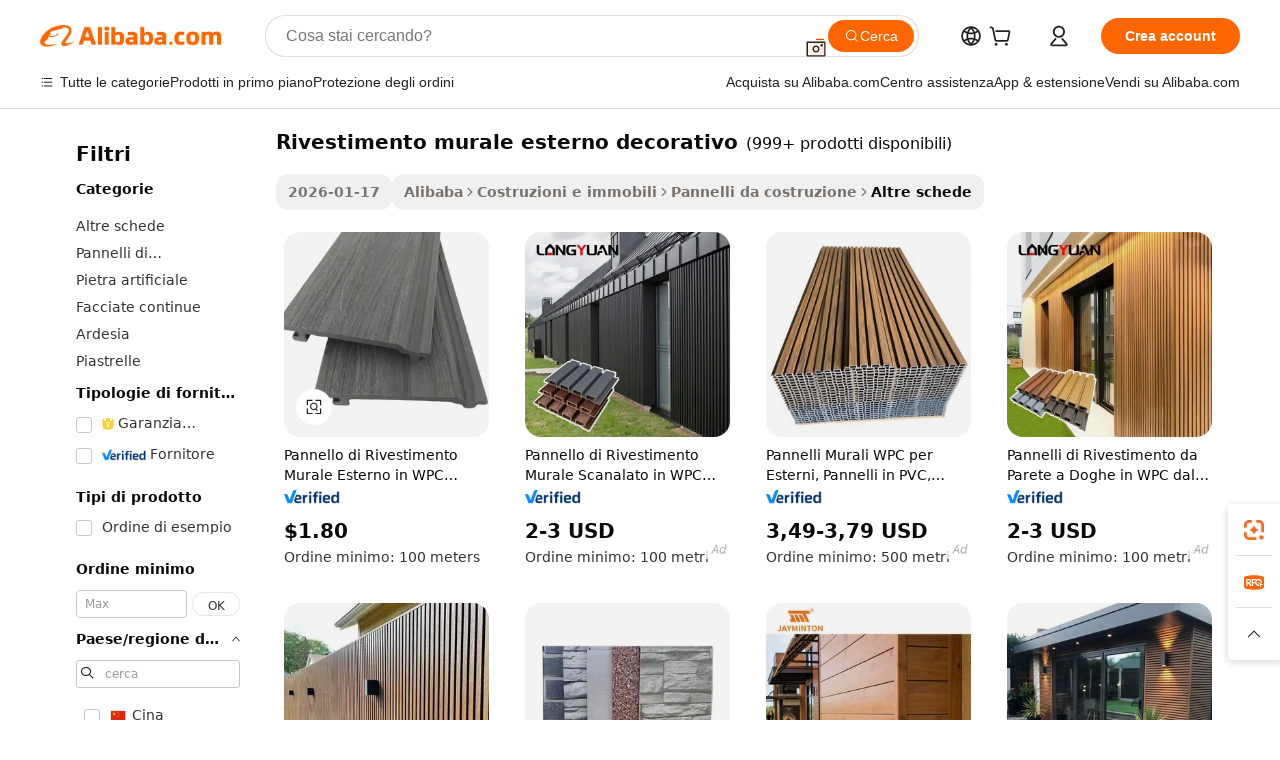

--- FILE ---
content_type: text/html;charset=UTF-8
request_url: https://italian.alibaba.com/g/decorative-exterior-wall-cladding.html
body_size: 188131
content:

<!-- screen_content -->

    <!-- tangram:5410 begin-->
    <!-- tangram:529998 begin-->
    
<!DOCTYPE html>
<html lang="it" dir="ltr">
  <head>
        <script>
      window.__BB = {
        scene: window.__bb_scene || 'traffic-free-goods'
      };
      window.__BB.BB_CWV_IGNORE = {
          lcp_element: ['#icbu-buyer-pc-top-banner'],
          lcp_url: [],
        };
      window._timing = {}
      window._timing.first_start = Date.now();
      window.needLoginInspiration = Boolean(false);
      // 变量用于标记页面首次可见时间
      let firstVisibleTime = null;
      if (typeof document.hidden !== 'undefined') {
        // 页面首次加载时直接统计
        if (!document.hidden) {
          firstVisibleTime = Date.now();
          window.__BB_timex = 1
        } else {
          // 页面不可见时监听 visibilitychange 事件
          document.addEventListener('visibilitychange', () => {
            if (!document.hidden) {
              firstVisibleTime = Date.now();
              window.__BB_timex = firstVisibleTime - window.performance.timing.navigationStart
              window.__BB.firstVisibleTime = window.__BB_timex
              console.log("Page became visible after "+ window.__BB_timex + " ms");
            }
          }, { once: true });  // 确保只触发一次
        }
      } else {
        console.warn('Page Visibility API is not supported in this browser.');
      }
    </script>
        <meta name="data-spm" content="a2700">
        <meta name="aplus-xplug" content="NONE">
        <meta name="aplus-icbu-disable-umid" content="1">
        <meta name="google-translate-customization" content="9de59014edaf3b99-22e1cf3b5ca21786-g00bb439a5e9e5f8f-f">
    <meta name="yandex-verification" content="25a76ba8e4443bb3" />
    <meta name="msvalidate.01" content="E3FBF0E89B724C30844BF17C59608E8F" />
    <meta name="viewport" content="width=device-width, initial-scale=1.0, maximum-scale=5.0, user-scalable=yes">
        <link rel="preconnect" href="https://s.alicdn.com/" crossorigin>
    <link rel="dns-prefetch" href="https://s.alicdn.com">
                        <link rel="preload" href="https://s.alicdn.com/@g/alilog/??aplus_plugin_icbufront/index.js,mlog/aplus_v2.js" as="script">
        <link rel="preload" href="https://s.alicdn.com/@img/imgextra/i2/O1CN0153JdbU26g4bILVOyC_!!6000000007690-2-tps-418-58.png" as="image">
        <script>
            window.__APLUS_ABRATE__ = {
        perf_group: 'base64cached',
        scene: "traffic-free-goods",
      };
    </script>
    <meta name="aplus-mmstat-timeout" content="15000">
        <meta content="text/html; charset=utf-8" http-equiv="Content-Type">
          <title>Elegante e versatile rivestimento murale esterno decorativo per diversi usi - Alibaba.com</title>
      <meta name="keywords" content="wall decor,wall cladding,exterior wall cladding">
      <meta name="description" content="Gli acquirenti che acquistano rivestimento murale esterno decorativo brillanti su Alibaba.com godono di funzionalità e convenienza meravigliose. Queste rivestimento murale esterno decorativo sono incredibilmente versatili e pratiche in più aree.">
            <meta name="pagetiming-rate" content="9">
      <meta name="pagetiming-resource-rate" content="4">
                    <link rel="canonical" href="https://italian.alibaba.com/g/decorative-exterior-wall-cladding.html">
                              <link rel="alternate" hreflang="fr" href="https://french.alibaba.com/g/decorative-exterior-wall-cladding.html">
                  <link rel="alternate" hreflang="de" href="https://german.alibaba.com/g/decorative-exterior-wall-cladding.html">
                  <link rel="alternate" hreflang="pt" href="https://portuguese.alibaba.com/g/decorative-exterior-wall-cladding.html">
                  <link rel="alternate" hreflang="it" href="https://italian.alibaba.com/g/decorative-exterior-wall-cladding.html">
                  <link rel="alternate" hreflang="es" href="https://spanish.alibaba.com/g/decorative-exterior-wall-cladding.html">
                  <link rel="alternate" hreflang="ru" href="https://russian.alibaba.com/g/decorative-exterior-wall-cladding.html">
                  <link rel="alternate" hreflang="ko" href="https://korean.alibaba.com/g/decorative-exterior-wall-cladding.html">
                  <link rel="alternate" hreflang="ar" href="https://arabic.alibaba.com/g/decorative-exterior-wall-cladding.html">
                  <link rel="alternate" hreflang="ja" href="https://japanese.alibaba.com/g/decorative-exterior-wall-cladding.html">
                  <link rel="alternate" hreflang="tr" href="https://turkish.alibaba.com/g/decorative-exterior-wall-cladding.html">
                  <link rel="alternate" hreflang="th" href="https://thai.alibaba.com/g/decorative-exterior-wall-cladding.html">
                  <link rel="alternate" hreflang="vi" href="https://vietnamese.alibaba.com/g/decorative-exterior-wall-cladding.html">
                  <link rel="alternate" hreflang="nl" href="https://dutch.alibaba.com/g/decorative-exterior-wall-cladding.html">
                  <link rel="alternate" hreflang="he" href="https://hebrew.alibaba.com/g/decorative-exterior-wall-cladding.html">
                  <link rel="alternate" hreflang="id" href="https://indonesian.alibaba.com/g/decorative-exterior-wall-cladding.html">
                  <link rel="alternate" hreflang="hi" href="https://hindi.alibaba.com/g/decorative-exterior-wall-cladding.html">
                  <link rel="alternate" hreflang="en" href="https://www.alibaba.com/showroom/decorative-exterior-wall-cladding.html">
                  <link rel="alternate" hreflang="zh" href="https://chinese.alibaba.com/g/decorative-exterior-wall-cladding.html">
                  <link rel="alternate" hreflang="x-default" href="https://www.alibaba.com/showroom/decorative-exterior-wall-cladding.html">
                                        <script>
      // Aplus 配置自动打点
      var queue = window.goldlog_queue || (window.goldlog_queue = []);
      var tags = ["button", "a", "div", "span", "i", "svg", "input", "li", "tr"];
      queue.push(
        {
          action: 'goldlog.appendMetaInfo',
          arguments: [
            'aplus-auto-exp',
            [
              {
                logkey: '/sc.ug_msite.new_product_exp',
                cssSelector: '[data-spm-exp]',
                props: ["data-spm-exp"],
              },
              {
                logkey: '/sc.ug_pc.seolist_product_exp',
                cssSelector: '.traffic-card-gallery',
                props: ["data-spm-exp"],
              }
            ]
          ]
        }
      )
      queue.push({
        action: 'goldlog.setMetaInfo',
        arguments: ['aplus-auto-clk', JSON.stringify(tags.map(tag =>({
          "logkey": "/sc.ug_msite.new_product_clk",
          tag,
          "filter": "data-spm-clk",
          "props": ["data-spm-clk"]
        })))],
      });
    </script>
  </head>
  <div id="icbu-header"><div id="the-new-header" data-version="4.4.0" data-tnh-auto-exp="tnh-expose" data-scenes="search-products" style="position: relative;background-color: #fff;border-bottom: 1px solid #ddd;box-sizing: border-box; font-family:Inter,SF Pro Text,Roboto,Helvetica Neue,Helvetica,Tahoma,Arial,PingFang SC,Microsoft YaHei;"><div style="display: flex;align-items:center;height: 72px;min-width: 1200px;max-width: 1580px;margin: 0 auto;padding: 0 40px;box-sizing: border-box;"><img style="height: 29px; width: 209px;" src="https://s.alicdn.com/@img/imgextra/i2/O1CN0153JdbU26g4bILVOyC_!!6000000007690-2-tps-418-58.png" alt="" /></div><div style="min-width: 1200px;max-width: 1580px;margin: 0 auto;overflow: hidden;font-size: 14px;display: flex;justify-content: space-between;padding: 0 40px;box-sizing: border-box;"><div style="display: flex; align-items: center; justify-content: space-between"><div style="position: relative; height: 36px; padding: 0 28px 0 20px">All categories</div><div style="position: relative; height: 36px; padding-right: 28px">Featured selections</div><div style="position: relative; height: 36px">Trade Assurance</div></div><div style="display: flex; align-items: center; justify-content: space-between"><div style="position: relative; height: 36px; padding-right: 28px">Buyer Central</div><div style="position: relative; height: 36px; padding-right: 28px">Help Center</div><div style="position: relative; height: 36px; padding-right: 28px">Get the app</div><div style="position: relative; height: 36px">Become a supplier</div></div></div></div></div></div>
  <body data-spm="7724857" style="min-height: calc(100vh + 1px)"><script 
id="beacon-aplus"   
src="//s.alicdn.com/@g/alilog/??aplus_plugin_icbufront/index.js,mlog/aplus_v2.js"
exparams="aplus=async&userid=&aplus&ali_beacon_id=&ali_apache_id=&ali_apache_track=&ali_apache_tracktmp=&eagleeye_traceid=2103052617692241076066502e0c16&ip=18%2e223%2e111%2e138&dmtrack_c={ali%5fresin%5ftrace%3dse%5frst%3dnull%7csp%5fviewtype%3dY%7cset%3d3%7cser%3d1007%7cpageId%3de6217211a9d043b5a2134b0fc212c27d%7cm%5fpageid%3dnull%7cpvmi%3d453e862a96bb48068d39b5815413a747%7csek%5fsepd%3drivestimento%2bmurale%2besterno%2bdecorativo%7csek%3ddecorative%2bexterior%2bwall%2bcladding%7cse%5fpn%3d1%7cp4pid%3d6cd741a2%2dfeaa%2d4534%2d8a88%2d84916cabdc5e%7csclkid%3dnull%7cforecast%5fpost%5fcate%3dnull%7cseo%5fnew%5fuser%5fflag%3dfalse%7ccategoryId%3d100005345%7cseo%5fsearch%5fmodel%5fupgrade%5fv2%3d2025070801%7cseo%5fmodule%5fcard%5f20240624%3d202406242%7clong%5ftext%5fgoogle%5ftranslate%5fv2%3d2407142%7cseo%5fcontent%5ftd%5fbottom%5ftext%5fupdate%5fkey%3d2025070801%7cseo%5fsearch%5fmodel%5fupgrade%5fv3%3d2025072201%7cdamo%5falt%5freplace%3d2485818%7cseo%5fsearch%5fmodel%5fmulti%5fupgrade%5fv3%3d2025081101%7cwap%5fcross%3d2007659%7cwap%5fcs%5faction%3d2005494%7cAPP%5fVisitor%5fActive%3d26705%7cseo%5fshowroom%5fgoods%5fmix%3d2005244%7cseo%5fdefault%5fcached%5flong%5ftext%5ffrom%5fnew%5fkeyword%5fstep%3d2024122502%7cshowroom%5fgeneral%5ftemplate%3d2005292%7cshowroom%5freview%3d20230308%7cwap%5fcs%5ftext%3dnull%7cstructured%5fdata%3d2025052702%7cseo%5fmulti%5fstyle%5ftext%5fupdate%3d2511182%7cpc%5fnew%5fheader%3dnull%7cseo%5fmeta%5fcate%5ftemplate%5fv1%3d2025042401%7cseo%5fmeta%5ftd%5fsearch%5fkeyword%5fstep%5fv1%3d2025040999%7cseo%5fshowroom%5fbiz%5fbabablog%3d2809001%7cshowroom%5fft%5flong%5ftext%5fbaks%3d80802%7cAPP%5fGrowing%5fBuyer%5fHigh%5fIntent%5fActive%3d25488%7cshowroom%5fpc%5fv2019%3d2104%7cAPP%5fProspecting%5fBuyer%3d26712%7ccache%5fcontrol%3d2481986%7cAPP%5fChurned%5fCore%5fBuyer%3d25463%7cseo%5fdefault%5fcached%5flong%5ftext%5fstep%3d24110802%7camp%5flighthouse%5fscore%5fimage%3d19657%7cseo%5fft%5ftranslate%5fgemini%3d25012003%7cwap%5fnode%5fssr%3d2015725%7cdataphant%5fopen%3d27030%7clongtext%5fmulti%5fstyle%5fexpand%5frussian%3d2510141%7cseo%5flongtext%5fgoogle%5fdata%5fsection%3d25021702%7cindustry%5fpopular%5ffloor%3dnull%7cwap%5fad%5fgoods%5fproduct%5finterval%3dnull%7cseo%5fgoods%5fbootom%5fwholesale%5flink%3d2486162%7cseo%5fkeyword%5faatest%3d16%7cseo%5fmiddle%5fwholesale%5flink%3dnull%7cft%5flong%5ftext%5fenpand%5fstep2%3d121602%7cseo%5fft%5flongtext%5fexpand%5fstep3%3d25012102%7cseo%5fwap%5fheadercard%3d2006288%7cAPP%5fChurned%5fInactive%5fVisitor%3d25497%7cAPP%5fGrowing%5fBuyer%5fHigh%5fIntent%5fInactive%3d25484%7cseo%5fmeta%5ftd%5fmulti%5fkey%3d2025061801%7ctop%5frecommend%5f20250120%3d202501201%7clongtext%5fmulti%5fstyle%5fexpand%5ffrench%5fcopy%3d25091802%7clongtext%5fmulti%5fstyle%5fexpand%5ffrench%5fcopy%5fcopy%3d25092502%7clong%5ftext%5fpaa%3d2020801%7cseo%5ffloor%5fexp%3dnull%7cseo%5fshowroom%5falgo%5flink%3d17764%7cseo%5fmeta%5ftd%5faib%5fgeneral%5fkey%3d2025091900%7ccountry%5findustry%3d202311033%7cshowroom%5fft%5flong%5ftext%5fenpand%5fstep1%3d101102%7cseo%5fshowroom%5fnorel%3dnull%7cplp%5fstyle%5f25%5fpc%3d202505222%7cseo%5fggs%5flayer%3d10010%7cquery%5fmutil%5flang%5ftranslate%3d2025060300%7cseo%5fsearch%5fmulti%5fsearch%5ftype%5fv2%3d2026012201%7cAPP%5fChurned%5fBuyer%3d25466%7cstream%5frender%5fperf%5fopt%3d2309181%7cwap%5fgoods%3d2007383%7cseo%5fshowroom%5fsimilar%5f20240614%3d202406142%7cchinese%5fopen%3d6307%7cquery%5fgpt%5ftranslate%3d20240820%7cad%5fproduct%5finterval%3dnull%7camp%5fto%5fpwa%3d2007359%7cplp%5faib%5fmulti%5fai%5fmeta%3d20250401%7cwap%5fsupplier%5fcontent%3dnull%7cpc%5ffree%5frefactoring%3d20220315%7csso%5foem%5ffloor%3d30031%7cAPP%5fGrowing%5fBuyer%5fInactive%3d25475%7cseo%5fpc%5fnew%5fview%5f20240807%3d202408072%7cseo%5fbottom%5ftext%5fentity%5fkey%5fcopy%3d2025062400%7cstream%5frender%3d433763%7cseo%5fmodule%5fcard%5f20240424%3d202404241%7cseo%5ftitle%5freplace%5f20191226%3d5841%7clongtext%5fmulti%5fstyle%5fexpand%3d25090802%7cgoogleweblight%3d6516%7clighthouse%5fbase64%3d2005760%7cAPP%5fProspecting%5fBuyer%5fActive%3d26719%7cad%5fgoods%5fproduct%5finterval%3dnull%7cseo%5fbottom%5fdeep%5fextend%5fkw%5fkey%3d2025071101%7clongtext%5fmulti%5fstyle%5fexpand%5fturkish%3d25102801%7cilink%5fuv%3d20240911%7cwap%5flist%5fwakeup%3d2005832%7ctpp%5fcrosslink%5fpc%3d20205311%7cseo%5ftop%5fbooth%3d18501%7cAPP%5fGrowing%5fBuyer%5fLess%5fActive%3d25469%7cseo%5fsearch%5fmodel%5fupgrade%5frank%3d2025092401%7cgoodslayer%3d7977%7cft%5flong%5ftext%5ftranslate%5fexpand%5fstep1%3d24110802%7cseo%5fheaderstyle%5ftraffic%5fkey%5fv1%3d2025072100%7ccrosslink%5fswitch%3d2008141%7cp4p%5foutline%3d20240328%7cseo%5fmeta%5ftd%5faib%5fv2%5fkey%3d2025091801%7crts%5fmulti%3d2008404%7cseo%5fad%5foptimization%5fkey%5fv2%3d2025072301%7cAPP%5fVisitor%5fLess%5fActive%3d26693%7cseo%5fsearch%5franker%5fid%3d2025112401%7cplp%5fstyle%5f25%3d202505192%7ccdn%5fvm%3d2007368%7cwap%5fad%5fproduct%5finterval%3dnull%7cseo%5fsearch%5fmodel%5fmulti%5fupgrade%5frank%3d2025092401%7cpc%5fcard%5fshare%3d2025081201%7cAPP%5fGrowing%5fBuyer%5fHigh%5fIntent%5fLess%5fActive%3d25480%7cgoods%5ftitle%5fsubstitute%3d9619%7cwap%5fscreen%5fexp%3d2025081400%7creact%5fheader%5ftest%3d202502182%7cpc%5fcs%5fcolor%3d2005788%7cshowroom%5fft%5flong%5ftext%5ftest%3d72502%7cone%5ftap%5flogin%5fABTest%3d202308153%7cseo%5fhyh%5fshow%5ftags%3d9867%7cplp%5fstructured%5fdata%3d2508182%7cguide%5fdelete%3d2008526%7cseo%5findustry%5ftemplate%3dnull%7cseo%5fmeta%5ftd%5fmulti%5fes%5fkey%3d2025073101%7cseo%5fshowroom%5fdata%5fmix%3d19888%7csso%5ftop%5franking%5ffloor%3d20031%7cseo%5ftd%5fdeep%5fupgrade%5fkey%5fv3%3d2025081101%7cwap%5fue%5fone%3d2025111401%7cshowroom%5fto%5frts%5flink%3d2008480%7ccountrysearch%5ftest%3dnull%7cseo%5fplp%5fdate%5fv2%3d2025102702%7cshowroom%5flist%5fnew%5farrival%3d2811002%7cchannel%5famp%5fto%5fpwa%3d2008435%7cseo%5fmulti%5fstyles%5flong%5ftext%3d2503172%7cseo%5fmeta%5ftext%5fmutli%5fcate%5ftemplate%5fv1%3d2025080800%7cseo%5fdefault%5fcached%5fmutil%5flong%5ftext%5fstep%3d24110436%7cseo%5faction%5fpoint%5ftype%3d22823%7cseo%5faib%5ftd%5flaunch%5f20240828%5fcopy%3d202408282%7cseo%5fshowroom%5fwholesale%5flink%3dnull%7cseo%5fperf%5fimprove%3d2023999%7cseo%5fwap%5flist%5fbounce%5f01%3d2063%7cseo%5fwap%5flist%5fbounce%5f02%3d2128%7cAPP%5fGrowing%5fBuyer%5fActive%3d25492%7cvideolayer%3dnull%7cvideo%5fplay%3dnull%7cAPP%5fChurned%5fMember%5fInactive%3d25501%7cseo%5fgoogle%5fnew%5fstruct%3d438326%7cicbu%5falgo%5fp4p%5fseo%5fad%3d2025072301%7ctpp%5ftrace%3dseoKeyword%2dseoKeyword%5fv3%2dproduct%2dPRODUCT%5fFAIL}&pageid=12df6f8a21032ee61769224107&hn=ensearchweb033003046230%2erg%2dus%2deast%2eus68&asid=AQAAAACrN3RpHAyhWwAAAADaZd7rORcimg==&treq=&tres=" async>
</script>
            <style>body{background-color:white;}.no-scrollbar.il-sticky.il-top-0.il-max-h-\[100vh\].il-w-\[200px\].il-flex-shrink-0.il-flex-grow-0.il-overflow-y-scroll{background-color:#FFF;padding-left:12px}</style>
                    <!-- tangram:530006 begin-->
<!--  -->
 <style>
   @keyframes il-spin {
     to {
       transform: rotate(360deg);
     }
   }
   @keyframes il-pulse {
     50% {
       opacity: 0.5;
     }
   }
   .traffic-card-gallery {display: flex;position: relative;flex-direction: column;justify-content: flex-start;border-radius: 0.5rem;background-color: #fff;padding: 0.5rem 0.5rem 1rem;overflow: hidden;font-size: 0.75rem;line-height: 1rem;}
   .traffic-card-list {display: flex;position: relative;flex-direction: row;justify-content: flex-start;border-bottom-width: 1px;background-color: #fff;padding: 1rem;height: 292px;overflow: hidden;font-size: 0.75rem;line-height: 1rem;}
   .product-price {
     b {
       font-size: 22px;
     }
   }
   .skel-loading {
       animation: il-pulse 2s cubic-bezier(0.4, 0, 0.6, 1) infinite;background-color: hsl(60, 4.8%, 95.9%);
   }
 </style>
<div id="first-cached-card">
  <div style="box-sizing:border-box;display: flex;position: absolute;left: 0;right: 0;margin: 0 auto;z-index: 1;min-width: 1200px;max-width: 1580px;padding: 0.75rem 3.25rem 0;pointer-events: none;">
    <!--页面左侧区域-->
    <div style="width: 200px;padding-top: 1rem;padding-left:12px; background-color: #fff;border-radius: 0.25rem">
      <div class="skel-loading" style="height: 1.5rem;width: 50%;border-radius: 0.25rem;"></div>
      <div style="margin-top: 1rem;margin-bottom: 1rem;">
        <div class="skel-loading" style="height: 1rem;width: calc(100% * 5 / 6);"></div>
        <div
          class="skel-loading"
          style="margin-top: 1rem;height: 1rem;width: calc(100% * 8 / 12);"
        ></div>
        <div class="skel-loading" style="margin-top: 1rem;height: 1rem;width: 75%;"></div>
        <div
          class="skel-loading"
          style="margin-top: 1rem;height: 1rem;width: calc(100% * 7 / 12);"
        ></div>
      </div>
      <div class="skel-loading" style="height: 1.5rem;width: 50%;border-radius: 0.25rem;"></div>
      <div style="margin-top: 1rem;margin-bottom: 1rem;">
        <div class="skel-loading" style="height: 1rem;width: calc(100% * 5 / 6);"></div>
        <div
          class="skel-loading"
          style="margin-top: 1rem;height: 1rem;width: calc(100% * 8 / 12);"
        ></div>
        <div class="skel-loading" style="margin-top: 1rem;height: 1rem;width: 75%;"></div>
        <div
          class="skel-loading"
          style="margin-top: 1rem;height: 1rem;width: calc(100% * 7 / 12);"
        ></div>
      </div>
      <div class="skel-loading" style="height: 1.5rem;width: 50%;border-radius: 0.25rem;"></div>
      <div style="margin-top: 1rem;margin-bottom: 1rem;">
        <div class="skel-loading" style="height: 1rem;width: calc(100% * 5 / 6);"></div>
        <div
          class="skel-loading"
          style="margin-top: 1rem;height: 1rem;width: calc(100% * 8 / 12);"
        ></div>
        <div class="skel-loading" style="margin-top: 1rem;height: 1rem;width: 75%;"></div>
        <div
          class="skel-loading"
          style="margin-top: 1rem;height: 1rem;width: calc(100% * 7 / 12);"
        ></div>
      </div>
      <div class="skel-loading" style="height: 1.5rem;width: 50%;border-radius: 0.25rem;"></div>
      <div style="margin-top: 1rem;margin-bottom: 1rem;">
        <div class="skel-loading" style="height: 1rem;width: calc(100% * 5 / 6);"></div>
        <div
          class="skel-loading"
          style="margin-top: 1rem;height: 1rem;width: calc(100% * 8 / 12);"
        ></div>
        <div class="skel-loading" style="margin-top: 1rem;height: 1rem;width: 75%;"></div>
        <div
          class="skel-loading"
          style="margin-top: 1rem;height: 1rem;width: calc(100% * 7 / 12);"
        ></div>
      </div>
      <div class="skel-loading" style="height: 1.5rem;width: 50%;border-radius: 0.25rem;"></div>
      <div style="margin-top: 1rem;margin-bottom: 1rem;">
        <div class="skel-loading" style="height: 1rem;width: calc(100% * 5 / 6);"></div>
        <div
          class="skel-loading"
          style="margin-top: 1rem;height: 1rem;width: calc(100% * 8 / 12);"
        ></div>
        <div class="skel-loading" style="margin-top: 1rem;height: 1rem;width: 75%;"></div>
        <div
          class="skel-loading"
          style="margin-top: 1rem;height: 1rem;width: calc(100% * 7 / 12);"
        ></div>
      </div>
      <div class="skel-loading" style="height: 1.5rem;width: 50%;border-radius: 0.25rem;"></div>
      <div style="margin-top: 1rem;margin-bottom: 1rem;">
        <div class="skel-loading" style="height: 1rem;width: calc(100% * 5 / 6);"></div>
        <div
          class="skel-loading"
          style="margin-top: 1rem;height: 1rem;width: calc(100% * 8 / 12);"
        ></div>
        <div class="skel-loading" style="margin-top: 1rem;height: 1rem;width: 75%;"></div>
        <div
          class="skel-loading"
          style="margin-top: 1rem;height: 1rem;width: calc(100% * 7 / 12);"
        ></div>
      </div>
    </div>
    <!--页面主体区域-->
    <div style="flex: 1 1 0%; overflow: hidden;padding: 0.5rem 0.5rem 0.5rem 1.5rem">
      <div style="height: 1.25rem;margin-bottom: 1rem;"></div>
      <!-- keywords -->
      <div style="margin-bottom: 1rem;height: 1.75rem;font-weight: 700;font-size: 1.25rem;line-height: 1.75rem;"></div>
      <!-- longtext -->
            <div style="width: calc(25% - 0.9rem);pointer-events: auto">
        <div class="traffic-card-gallery">
          <!-- ProductImage -->
          <a href="//www.alibaba.com/product-detail/Outdoor-Wpc-Fluted-Waterproof-Wpc-Wall_1600762530726.html?from=SEO" target="_blank" style="position: relative;margin-bottom: 0.5rem;aspect-ratio: 1;overflow: hidden;border-radius: 0.5rem;">
            <div style="display: flex; overflow: hidden">
              <div style="position: relative;margin: 0;width: 100%;min-width: 0;flex-shrink: 0;flex-grow: 0;flex-basis: 100%;padding: 0;">
                <img style="position: relative; aspect-ratio: 1; width: 100%" src="[data-uri]" loading="eager" />
                <div style="position: absolute;left: 0;bottom: 0;right: 0;top: 0;background-color: #000;opacity: 0.05;"></div>
              </div>
            </div>
          </a>
          <div style="display: flex;flex: 1 1 0%;flex-direction: column;justify-content: space-between;">
            <div>
              <a class="skel-loading" style="margin-top: 0.5rem;display:inline-block;width:100%;height:1rem;" href="//www.alibaba.com/product-detail/Outdoor-Wpc-Fluted-Waterproof-Wpc-Wall_1600762530726.html" target="_blank"></a>
              <a class="skel-loading" style="margin-top: 0.125rem;display:inline-block;width:100%;height:1rem;" href="//www.alibaba.com/product-detail/Outdoor-Wpc-Fluted-Waterproof-Wpc-Wall_1600762530726.html" target="_blank"></a>
              <div class="skel-loading" style="margin-top: 0.25rem;height:1.625rem;width:75%"></div>
              <div class="skel-loading" style="margin-top: 0.5rem;height: 1rem;width:50%"></div>
              <div class="skel-loading" style="margin-top:0.25rem;height:1rem;width:25%"></div>
            </div>
          </div>

        </div>
      </div>

    </div>
  </div>
</div>
<!-- tangram:530006 end-->
            <style>.component-left-filter-callback{display:flex;position:relative;margin-top:10px;height:1200px}.component-left-filter-callback img{width:200px}.component-left-filter-callback i{position:absolute;top:5%;left:50%}.related-search-wrapper{padding:.5rem;--tw-bg-opacity: 1;background-color:#fff;background-color:rgba(255,255,255,var(--tw-bg-opacity, 1));border-width:1px;border-color:var(--input)}.related-search-wrapper .related-search-box{margin:12px 16px}.related-search-wrapper .related-search-box .related-search-title{display:inline;float:start;color:#666;word-wrap:break-word;margin-right:12px;width:13%}.related-search-wrapper .related-search-box .related-search-content{display:flex;flex-wrap:wrap}.related-search-wrapper .related-search-box .related-search-content .related-search-link{margin-right:12px;width:23%;overflow:hidden;color:#666;text-overflow:ellipsis;white-space:nowrap}.product-title img{margin-right:.5rem;display:inline-block;height:1rem;vertical-align:sub}.product-price b{font-size:22px}.similar-icon{position:absolute;bottom:12px;z-index:2;right:12px}.rfq-card{display:inline-block;position:relative;box-sizing:border-box;margin-bottom:36px}.rfq-card .rfq-card-content{display:flex;position:relative;flex-direction:column;align-items:flex-start;background-size:cover;background-color:#fff;padding:12px;width:100%;height:100%}.rfq-card .rfq-card-content .rfq-card-icon{margin-top:50px}.rfq-card .rfq-card-content .rfq-card-icon img{width:45px}.rfq-card .rfq-card-content .rfq-card-top-title{margin-top:14px;color:#222;font-weight:400;font-size:16px}.rfq-card .rfq-card-content .rfq-card-title{margin-top:24px;color:#333;font-weight:800;font-size:20px}.rfq-card .rfq-card-content .rfq-card-input-box{margin-top:24px;width:100%}.rfq-card .rfq-card-content .rfq-card-input-box textarea{box-sizing:border-box;border:1px solid #ddd;border-radius:4px;background-color:#fff;padding:9px 12px;width:100%;height:88px;resize:none;color:#666;font-weight:400;font-size:13px;font-family:inherit}.rfq-card .rfq-card-content .rfq-card-button{margin-top:24px;border:1px solid #666;border-radius:16px;background-color:#fff;width:67%;color:#000;font-weight:700;font-size:14px;line-height:30px;text-align:center}[data-modulename^=ProductList-] div{contain-intrinsic-size:auto 500px}.traffic-card-gallery:hover{--tw-shadow: 0px 2px 6px 2px rgba(0,0,0,.12157);--tw-shadow-colored: 0px 2px 6px 2px var(--tw-shadow-color);box-shadow:0 0 #0000,0 0 #0000,0 2px 6px 2px #0000001f;box-shadow:var(--tw-ring-offset-shadow, 0 0 rgba(0,0,0,0)),var(--tw-ring-shadow, 0 0 rgba(0,0,0,0)),var(--tw-shadow);z-index:10}.traffic-card-gallery{position:relative;display:flex;flex-direction:column;justify-content:flex-start;overflow:hidden;border-radius:.75rem;--tw-bg-opacity: 1;background-color:#fff;background-color:rgba(255,255,255,var(--tw-bg-opacity, 1));padding:.5rem;font-size:.75rem;line-height:1rem}.traffic-card-list{position:relative;display:flex;height:292px;flex-direction:row;justify-content:flex-start;overflow:hidden;border-bottom-width:1px;--tw-bg-opacity: 1;background-color:#fff;background-color:rgba(255,255,255,var(--tw-bg-opacity, 1));padding:1rem;font-size:.75rem;line-height:1rem}.traffic-card-g-industry:hover{--tw-shadow: 0 0 10px rgba(0,0,0,.1);--tw-shadow-colored: 0 0 10px var(--tw-shadow-color);box-shadow:0 0 #0000,0 0 #0000,0 0 10px #0000001a;box-shadow:var(--tw-ring-offset-shadow, 0 0 rgba(0,0,0,0)),var(--tw-ring-shadow, 0 0 rgba(0,0,0,0)),var(--tw-shadow)}.traffic-card-g-industry{position:relative;border-radius:var(--radius);--tw-bg-opacity: 1;background-color:#fff;background-color:rgba(255,255,255,var(--tw-bg-opacity, 1));padding:1.25rem .75rem .75rem;font-size:.875rem;line-height:1.25rem}.module-filter-section-wrapper{max-height:none!important;overflow-x:hidden}*,:before,:after{--tw-border-spacing-x: 0;--tw-border-spacing-y: 0;--tw-translate-x: 0;--tw-translate-y: 0;--tw-rotate: 0;--tw-skew-x: 0;--tw-skew-y: 0;--tw-scale-x: 1;--tw-scale-y: 1;--tw-pan-x: ;--tw-pan-y: ;--tw-pinch-zoom: ;--tw-scroll-snap-strictness: proximity;--tw-gradient-from-position: ;--tw-gradient-via-position: ;--tw-gradient-to-position: ;--tw-ordinal: ;--tw-slashed-zero: ;--tw-numeric-figure: ;--tw-numeric-spacing: ;--tw-numeric-fraction: ;--tw-ring-inset: ;--tw-ring-offset-width: 0px;--tw-ring-offset-color: #fff;--tw-ring-color: rgba(59, 130, 246, .5);--tw-ring-offset-shadow: 0 0 rgba(0,0,0,0);--tw-ring-shadow: 0 0 rgba(0,0,0,0);--tw-shadow: 0 0 rgba(0,0,0,0);--tw-shadow-colored: 0 0 rgba(0,0,0,0);--tw-blur: ;--tw-brightness: ;--tw-contrast: ;--tw-grayscale: ;--tw-hue-rotate: ;--tw-invert: ;--tw-saturate: ;--tw-sepia: ;--tw-drop-shadow: ;--tw-backdrop-blur: ;--tw-backdrop-brightness: ;--tw-backdrop-contrast: ;--tw-backdrop-grayscale: ;--tw-backdrop-hue-rotate: ;--tw-backdrop-invert: ;--tw-backdrop-opacity: ;--tw-backdrop-saturate: ;--tw-backdrop-sepia: ;--tw-contain-size: ;--tw-contain-layout: ;--tw-contain-paint: ;--tw-contain-style: }::backdrop{--tw-border-spacing-x: 0;--tw-border-spacing-y: 0;--tw-translate-x: 0;--tw-translate-y: 0;--tw-rotate: 0;--tw-skew-x: 0;--tw-skew-y: 0;--tw-scale-x: 1;--tw-scale-y: 1;--tw-pan-x: ;--tw-pan-y: ;--tw-pinch-zoom: ;--tw-scroll-snap-strictness: proximity;--tw-gradient-from-position: ;--tw-gradient-via-position: ;--tw-gradient-to-position: ;--tw-ordinal: ;--tw-slashed-zero: ;--tw-numeric-figure: ;--tw-numeric-spacing: ;--tw-numeric-fraction: ;--tw-ring-inset: ;--tw-ring-offset-width: 0px;--tw-ring-offset-color: #fff;--tw-ring-color: rgba(59, 130, 246, .5);--tw-ring-offset-shadow: 0 0 rgba(0,0,0,0);--tw-ring-shadow: 0 0 rgba(0,0,0,0);--tw-shadow: 0 0 rgba(0,0,0,0);--tw-shadow-colored: 0 0 rgba(0,0,0,0);--tw-blur: ;--tw-brightness: ;--tw-contrast: ;--tw-grayscale: ;--tw-hue-rotate: ;--tw-invert: ;--tw-saturate: ;--tw-sepia: ;--tw-drop-shadow: ;--tw-backdrop-blur: ;--tw-backdrop-brightness: ;--tw-backdrop-contrast: ;--tw-backdrop-grayscale: ;--tw-backdrop-hue-rotate: ;--tw-backdrop-invert: ;--tw-backdrop-opacity: ;--tw-backdrop-saturate: ;--tw-backdrop-sepia: ;--tw-contain-size: ;--tw-contain-layout: ;--tw-contain-paint: ;--tw-contain-style: }*,:before,:after{box-sizing:border-box;border-width:0;border-style:solid;border-color:#e5e7eb}:before,:after{--tw-content: ""}html,:host{line-height:1.5;-webkit-text-size-adjust:100%;-moz-tab-size:4;-o-tab-size:4;tab-size:4;font-family:ui-sans-serif,system-ui,-apple-system,Segoe UI,Roboto,Ubuntu,Cantarell,Noto Sans,sans-serif,"Apple Color Emoji","Segoe UI Emoji",Segoe UI Symbol,"Noto Color Emoji";font-feature-settings:normal;font-variation-settings:normal;-webkit-tap-highlight-color:transparent}body{margin:0;line-height:inherit}hr{height:0;color:inherit;border-top-width:1px}abbr:where([title]){text-decoration:underline;-webkit-text-decoration:underline dotted;text-decoration:underline dotted}h1,h2,h3,h4,h5,h6{font-size:inherit;font-weight:inherit}a{color:inherit;text-decoration:inherit}b,strong{font-weight:bolder}code,kbd,samp,pre{font-family:ui-monospace,SFMono-Regular,Menlo,Monaco,Consolas,Liberation Mono,Courier New,monospace;font-feature-settings:normal;font-variation-settings:normal;font-size:1em}small{font-size:80%}sub,sup{font-size:75%;line-height:0;position:relative;vertical-align:baseline}sub{bottom:-.25em}sup{top:-.5em}table{text-indent:0;border-color:inherit;border-collapse:collapse}button,input,optgroup,select,textarea{font-family:inherit;font-feature-settings:inherit;font-variation-settings:inherit;font-size:100%;font-weight:inherit;line-height:inherit;letter-spacing:inherit;color:inherit;margin:0;padding:0}button,select{text-transform:none}button,input:where([type=button]),input:where([type=reset]),input:where([type=submit]){-webkit-appearance:button;background-color:transparent;background-image:none}:-moz-focusring{outline:auto}:-moz-ui-invalid{box-shadow:none}progress{vertical-align:baseline}::-webkit-inner-spin-button,::-webkit-outer-spin-button{height:auto}[type=search]{-webkit-appearance:textfield;outline-offset:-2px}::-webkit-search-decoration{-webkit-appearance:none}::-webkit-file-upload-button{-webkit-appearance:button;font:inherit}summary{display:list-item}blockquote,dl,dd,h1,h2,h3,h4,h5,h6,hr,figure,p,pre{margin:0}fieldset{margin:0;padding:0}legend{padding:0}ol,ul,menu{list-style:none;margin:0;padding:0}dialog{padding:0}textarea{resize:vertical}input::-moz-placeholder,textarea::-moz-placeholder{opacity:1;color:#9ca3af}input::placeholder,textarea::placeholder{opacity:1;color:#9ca3af}button,[role=button]{cursor:pointer}:disabled{cursor:default}img,svg,video,canvas,audio,iframe,embed,object{display:block;vertical-align:middle}img,video{max-width:100%;height:auto}[hidden]:where(:not([hidden=until-found])){display:none}:root{--background: hsl(0, 0%, 100%);--foreground: hsl(20, 14.3%, 4.1%);--card: hsl(0, 0%, 100%);--card-foreground: hsl(20, 14.3%, 4.1%);--popover: hsl(0, 0%, 100%);--popover-foreground: hsl(20, 14.3%, 4.1%);--primary: hsl(24, 100%, 50%);--primary-foreground: hsl(60, 9.1%, 97.8%);--secondary: hsl(60, 4.8%, 95.9%);--secondary-foreground: #333;--muted: hsl(60, 4.8%, 95.9%);--muted-foreground: hsl(25, 5.3%, 44.7%);--accent: hsl(60, 4.8%, 95.9%);--accent-foreground: hsl(24, 9.8%, 10%);--destructive: hsl(0, 84.2%, 60.2%);--destructive-foreground: hsl(60, 9.1%, 97.8%);--border: hsl(20, 5.9%, 90%);--input: hsl(20, 5.9%, 90%);--ring: hsl(24.6, 95%, 53.1%);--radius: 1rem}.dark{--background: hsl(20, 14.3%, 4.1%);--foreground: hsl(60, 9.1%, 97.8%);--card: hsl(20, 14.3%, 4.1%);--card-foreground: hsl(60, 9.1%, 97.8%);--popover: hsl(20, 14.3%, 4.1%);--popover-foreground: hsl(60, 9.1%, 97.8%);--primary: hsl(20.5, 90.2%, 48.2%);--primary-foreground: hsl(60, 9.1%, 97.8%);--secondary: hsl(12, 6.5%, 15.1%);--secondary-foreground: hsl(60, 9.1%, 97.8%);--muted: hsl(12, 6.5%, 15.1%);--muted-foreground: hsl(24, 5.4%, 63.9%);--accent: hsl(12, 6.5%, 15.1%);--accent-foreground: hsl(60, 9.1%, 97.8%);--destructive: hsl(0, 72.2%, 50.6%);--destructive-foreground: hsl(60, 9.1%, 97.8%);--border: hsl(12, 6.5%, 15.1%);--input: hsl(12, 6.5%, 15.1%);--ring: hsl(20.5, 90.2%, 48.2%)}*{border-color:#e7e5e4;border-color:var(--border)}body{background-color:#fff;background-color:var(--background);color:#0c0a09;color:var(--foreground)}.il-sr-only{position:absolute;width:1px;height:1px;padding:0;margin:-1px;overflow:hidden;clip:rect(0,0,0,0);white-space:nowrap;border-width:0}.il-invisible{visibility:hidden}.il-fixed{position:fixed}.il-absolute{position:absolute}.il-relative{position:relative}.il-sticky{position:sticky}.il-inset-0{inset:0}.il--bottom-12{bottom:-3rem}.il--top-12{top:-3rem}.il-bottom-0{bottom:0}.il-bottom-2{bottom:.5rem}.il-bottom-3{bottom:.75rem}.il-bottom-4{bottom:1rem}.il-end-0{right:0}.il-end-2{right:.5rem}.il-end-3{right:.75rem}.il-end-4{right:1rem}.il-left-0{left:0}.il-left-3{left:.75rem}.il-right-0{right:0}.il-right-2{right:.5rem}.il-right-3{right:.75rem}.il-start-0{left:0}.il-start-1\/2{left:50%}.il-start-2{left:.5rem}.il-start-3{left:.75rem}.il-start-\[50\%\]{left:50%}.il-top-0{top:0}.il-top-1\/2{top:50%}.il-top-16{top:4rem}.il-top-4{top:1rem}.il-top-\[50\%\]{top:50%}.il-z-10{z-index:10}.il-z-50{z-index:50}.il-z-\[9999\]{z-index:9999}.il-col-span-4{grid-column:span 4 / span 4}.il-m-0{margin:0}.il-m-3{margin:.75rem}.il-m-auto{margin:auto}.il-mx-auto{margin-left:auto;margin-right:auto}.il-my-3{margin-top:.75rem;margin-bottom:.75rem}.il-my-5{margin-top:1.25rem;margin-bottom:1.25rem}.il-my-auto{margin-top:auto;margin-bottom:auto}.\!il-mb-4{margin-bottom:1rem!important}.il--mt-4{margin-top:-1rem}.il-mb-0{margin-bottom:0}.il-mb-1{margin-bottom:.25rem}.il-mb-2{margin-bottom:.5rem}.il-mb-3{margin-bottom:.75rem}.il-mb-4{margin-bottom:1rem}.il-mb-5{margin-bottom:1.25rem}.il-mb-6{margin-bottom:1.5rem}.il-mb-8{margin-bottom:2rem}.il-mb-\[-0\.75rem\]{margin-bottom:-.75rem}.il-mb-\[0\.125rem\]{margin-bottom:.125rem}.il-me-1{margin-right:.25rem}.il-me-2{margin-right:.5rem}.il-me-3{margin-right:.75rem}.il-me-auto{margin-right:auto}.il-mr-1{margin-right:.25rem}.il-mr-2{margin-right:.5rem}.il-ms-1{margin-left:.25rem}.il-ms-4{margin-left:1rem}.il-ms-5{margin-left:1.25rem}.il-ms-8{margin-left:2rem}.il-ms-\[\.375rem\]{margin-left:.375rem}.il-ms-auto{margin-left:auto}.il-mt-0{margin-top:0}.il-mt-0\.5{margin-top:.125rem}.il-mt-1{margin-top:.25rem}.il-mt-2{margin-top:.5rem}.il-mt-3{margin-top:.75rem}.il-mt-4{margin-top:1rem}.il-mt-6{margin-top:1.5rem}.il-line-clamp-1{overflow:hidden;display:-webkit-box;-webkit-box-orient:vertical;-webkit-line-clamp:1}.il-line-clamp-2{overflow:hidden;display:-webkit-box;-webkit-box-orient:vertical;-webkit-line-clamp:2}.il-line-clamp-6{overflow:hidden;display:-webkit-box;-webkit-box-orient:vertical;-webkit-line-clamp:6}.il-inline-block{display:inline-block}.il-inline{display:inline}.il-flex{display:flex}.il-inline-flex{display:inline-flex}.il-grid{display:grid}.il-aspect-square{aspect-ratio:1 / 1}.il-size-5{width:1.25rem;height:1.25rem}.il-h-1{height:.25rem}.il-h-10{height:2.5rem}.il-h-11{height:2.75rem}.il-h-20{height:5rem}.il-h-24{height:6rem}.il-h-3\.5{height:.875rem}.il-h-4{height:1rem}.il-h-40{height:10rem}.il-h-6{height:1.5rem}.il-h-8{height:2rem}.il-h-9{height:2.25rem}.il-h-\[150px\]{height:150px}.il-h-\[152px\]{height:152px}.il-h-\[18\.25rem\]{height:18.25rem}.il-h-\[292px\]{height:292px}.il-h-\[600px\]{height:600px}.il-h-auto{height:auto}.il-h-fit{height:-moz-fit-content;height:fit-content}.il-h-full{height:100%}.il-h-screen{height:100vh}.il-max-h-\[100vh\]{max-height:100vh}.il-w-1\/2{width:50%}.il-w-10{width:2.5rem}.il-w-10\/12{width:83.333333%}.il-w-4{width:1rem}.il-w-6{width:1.5rem}.il-w-64{width:16rem}.il-w-7\/12{width:58.333333%}.il-w-72{width:18rem}.il-w-8{width:2rem}.il-w-8\/12{width:66.666667%}.il-w-9{width:2.25rem}.il-w-9\/12{width:75%}.il-w-\[200px\]{width:200px}.il-w-\[84px\]{width:84px}.il-w-fit{width:-moz-fit-content;width:fit-content}.il-w-full{width:100%}.il-w-screen{width:100vw}.il-min-w-0{min-width:0px}.il-min-w-3{min-width:.75rem}.il-min-w-\[1200px\]{min-width:1200px}.il-max-w-\[1000px\]{max-width:1000px}.il-max-w-\[1580px\]{max-width:1580px}.il-max-w-full{max-width:100%}.il-max-w-lg{max-width:32rem}.il-flex-1{flex:1 1 0%}.il-flex-shrink-0,.il-shrink-0{flex-shrink:0}.il-flex-grow-0,.il-grow-0{flex-grow:0}.il-basis-24{flex-basis:6rem}.il-basis-full{flex-basis:100%}.il-origin-\[--radix-tooltip-content-transform-origin\]{transform-origin:var(--radix-tooltip-content-transform-origin)}.il--translate-x-1\/2{--tw-translate-x: -50%;transform:translate(-50%,var(--tw-translate-y)) rotate(var(--tw-rotate)) skew(var(--tw-skew-x)) skewY(var(--tw-skew-y)) scaleX(var(--tw-scale-x)) scaleY(var(--tw-scale-y));transform:translate(var(--tw-translate-x),var(--tw-translate-y)) rotate(var(--tw-rotate)) skew(var(--tw-skew-x)) skewY(var(--tw-skew-y)) scaleX(var(--tw-scale-x)) scaleY(var(--tw-scale-y))}.il--translate-y-1\/2{--tw-translate-y: -50%;transform:translate(var(--tw-translate-x),-50%) rotate(var(--tw-rotate)) skew(var(--tw-skew-x)) skewY(var(--tw-skew-y)) scaleX(var(--tw-scale-x)) scaleY(var(--tw-scale-y));transform:translate(var(--tw-translate-x),var(--tw-translate-y)) rotate(var(--tw-rotate)) skew(var(--tw-skew-x)) skewY(var(--tw-skew-y)) scaleX(var(--tw-scale-x)) scaleY(var(--tw-scale-y))}.il-translate-x-\[-50\%\]{--tw-translate-x: -50%;transform:translate(-50%,var(--tw-translate-y)) rotate(var(--tw-rotate)) skew(var(--tw-skew-x)) skewY(var(--tw-skew-y)) scaleX(var(--tw-scale-x)) scaleY(var(--tw-scale-y));transform:translate(var(--tw-translate-x),var(--tw-translate-y)) rotate(var(--tw-rotate)) skew(var(--tw-skew-x)) skewY(var(--tw-skew-y)) scaleX(var(--tw-scale-x)) scaleY(var(--tw-scale-y))}.il-translate-y-\[-50\%\]{--tw-translate-y: -50%;transform:translate(var(--tw-translate-x),-50%) rotate(var(--tw-rotate)) skew(var(--tw-skew-x)) skewY(var(--tw-skew-y)) scaleX(var(--tw-scale-x)) scaleY(var(--tw-scale-y));transform:translate(var(--tw-translate-x),var(--tw-translate-y)) rotate(var(--tw-rotate)) skew(var(--tw-skew-x)) skewY(var(--tw-skew-y)) scaleX(var(--tw-scale-x)) scaleY(var(--tw-scale-y))}.il-rotate-90{--tw-rotate: 90deg;transform:translate(var(--tw-translate-x),var(--tw-translate-y)) rotate(90deg) skew(var(--tw-skew-x)) skewY(var(--tw-skew-y)) scaleX(var(--tw-scale-x)) scaleY(var(--tw-scale-y));transform:translate(var(--tw-translate-x),var(--tw-translate-y)) rotate(var(--tw-rotate)) skew(var(--tw-skew-x)) skewY(var(--tw-skew-y)) scaleX(var(--tw-scale-x)) scaleY(var(--tw-scale-y))}@keyframes il-pulse{50%{opacity:.5}}.il-animate-pulse{animation:il-pulse 2s cubic-bezier(.4,0,.6,1) infinite}@keyframes il-spin{to{transform:rotate(360deg)}}.il-animate-spin{animation:il-spin 1s linear infinite}.il-cursor-pointer{cursor:pointer}.il-list-disc{list-style-type:disc}.il-grid-cols-2{grid-template-columns:repeat(2,minmax(0,1fr))}.il-grid-cols-4{grid-template-columns:repeat(4,minmax(0,1fr))}.il-flex-row{flex-direction:row}.il-flex-col{flex-direction:column}.il-flex-col-reverse{flex-direction:column-reverse}.il-flex-wrap{flex-wrap:wrap}.il-flex-nowrap{flex-wrap:nowrap}.il-items-start{align-items:flex-start}.il-items-center{align-items:center}.il-items-baseline{align-items:baseline}.il-justify-start{justify-content:flex-start}.il-justify-end{justify-content:flex-end}.il-justify-center{justify-content:center}.il-justify-between{justify-content:space-between}.il-gap-1{gap:.25rem}.il-gap-1\.5{gap:.375rem}.il-gap-10{gap:2.5rem}.il-gap-2{gap:.5rem}.il-gap-3{gap:.75rem}.il-gap-4{gap:1rem}.il-gap-8{gap:2rem}.il-gap-\[\.0938rem\]{gap:.0938rem}.il-gap-\[\.375rem\]{gap:.375rem}.il-gap-\[0\.125rem\]{gap:.125rem}.\!il-gap-x-5{-moz-column-gap:1.25rem!important;column-gap:1.25rem!important}.\!il-gap-y-5{row-gap:1.25rem!important}.il-space-y-1\.5>:not([hidden])~:not([hidden]){--tw-space-y-reverse: 0;margin-top:calc(.375rem * (1 - var(--tw-space-y-reverse)));margin-top:.375rem;margin-top:calc(.375rem * calc(1 - var(--tw-space-y-reverse)));margin-bottom:0rem;margin-bottom:calc(.375rem * var(--tw-space-y-reverse))}.il-space-y-4>:not([hidden])~:not([hidden]){--tw-space-y-reverse: 0;margin-top:calc(1rem * (1 - var(--tw-space-y-reverse)));margin-top:1rem;margin-top:calc(1rem * calc(1 - var(--tw-space-y-reverse)));margin-bottom:0rem;margin-bottom:calc(1rem * var(--tw-space-y-reverse))}.il-overflow-hidden{overflow:hidden}.il-overflow-y-auto{overflow-y:auto}.il-overflow-y-scroll{overflow-y:scroll}.il-truncate{overflow:hidden;text-overflow:ellipsis;white-space:nowrap}.il-text-ellipsis{text-overflow:ellipsis}.il-whitespace-normal{white-space:normal}.il-whitespace-nowrap{white-space:nowrap}.il-break-normal{word-wrap:normal;word-break:normal}.il-break-words{word-wrap:break-word}.il-break-all{word-break:break-all}.il-rounded{border-radius:.25rem}.il-rounded-2xl{border-radius:1rem}.il-rounded-\[0\.5rem\]{border-radius:.5rem}.il-rounded-\[1\.25rem\]{border-radius:1.25rem}.il-rounded-full{border-radius:9999px}.il-rounded-lg{border-radius:1rem;border-radius:var(--radius)}.il-rounded-md{border-radius:calc(1rem - 2px);border-radius:calc(var(--radius) - 2px)}.il-rounded-sm{border-radius:calc(1rem - 4px);border-radius:calc(var(--radius) - 4px)}.il-rounded-xl{border-radius:.75rem}.il-border,.il-border-\[1px\]{border-width:1px}.il-border-b,.il-border-b-\[1px\]{border-bottom-width:1px}.il-border-solid{border-style:solid}.il-border-none{border-style:none}.il-border-\[\#222\]{--tw-border-opacity: 1;border-color:#222;border-color:rgba(34,34,34,var(--tw-border-opacity, 1))}.il-border-\[\#DDD\]{--tw-border-opacity: 1;border-color:#ddd;border-color:rgba(221,221,221,var(--tw-border-opacity, 1))}.il-border-foreground{border-color:#0c0a09;border-color:var(--foreground)}.il-border-input{border-color:#e7e5e4;border-color:var(--input)}.il-bg-\[\#F8F8F8\]{--tw-bg-opacity: 1;background-color:#f8f8f8;background-color:rgba(248,248,248,var(--tw-bg-opacity, 1))}.il-bg-\[\#d9d9d963\]{background-color:#d9d9d963}.il-bg-accent{background-color:#f5f5f4;background-color:var(--accent)}.il-bg-background{background-color:#fff;background-color:var(--background)}.il-bg-black{--tw-bg-opacity: 1;background-color:#000;background-color:rgba(0,0,0,var(--tw-bg-opacity, 1))}.il-bg-black\/80{background-color:#000c}.il-bg-destructive{background-color:#ef4444;background-color:var(--destructive)}.il-bg-gray-300{--tw-bg-opacity: 1;background-color:#d1d5db;background-color:rgba(209,213,219,var(--tw-bg-opacity, 1))}.il-bg-muted{background-color:#f5f5f4;background-color:var(--muted)}.il-bg-orange-500{--tw-bg-opacity: 1;background-color:#f97316;background-color:rgba(249,115,22,var(--tw-bg-opacity, 1))}.il-bg-popover{background-color:#fff;background-color:var(--popover)}.il-bg-primary{background-color:#f60;background-color:var(--primary)}.il-bg-secondary{background-color:#f5f5f4;background-color:var(--secondary)}.il-bg-transparent{background-color:transparent}.il-bg-white{--tw-bg-opacity: 1;background-color:#fff;background-color:rgba(255,255,255,var(--tw-bg-opacity, 1))}.il-bg-opacity-80{--tw-bg-opacity: .8}.il-bg-cover{background-size:cover}.il-bg-no-repeat{background-repeat:no-repeat}.il-fill-black{fill:#000}.il-object-cover{-o-object-fit:cover;object-fit:cover}.il-p-0{padding:0}.il-p-1{padding:.25rem}.il-p-2{padding:.5rem}.il-p-3{padding:.75rem}.il-p-4{padding:1rem}.il-p-5{padding:1.25rem}.il-p-6{padding:1.5rem}.il-px-2{padding-left:.5rem;padding-right:.5rem}.il-px-3{padding-left:.75rem;padding-right:.75rem}.il-py-0\.5{padding-top:.125rem;padding-bottom:.125rem}.il-py-1\.5{padding-top:.375rem;padding-bottom:.375rem}.il-py-10{padding-top:2.5rem;padding-bottom:2.5rem}.il-py-2{padding-top:.5rem;padding-bottom:.5rem}.il-py-3{padding-top:.75rem;padding-bottom:.75rem}.il-pb-0{padding-bottom:0}.il-pb-3{padding-bottom:.75rem}.il-pb-4{padding-bottom:1rem}.il-pb-8{padding-bottom:2rem}.il-pe-0{padding-right:0}.il-pe-2{padding-right:.5rem}.il-pe-3{padding-right:.75rem}.il-pe-4{padding-right:1rem}.il-pe-6{padding-right:1.5rem}.il-pe-8{padding-right:2rem}.il-pe-\[12px\]{padding-right:12px}.il-pe-\[3\.25rem\]{padding-right:3.25rem}.il-pl-4{padding-left:1rem}.il-ps-0{padding-left:0}.il-ps-2{padding-left:.5rem}.il-ps-3{padding-left:.75rem}.il-ps-4{padding-left:1rem}.il-ps-6{padding-left:1.5rem}.il-ps-8{padding-left:2rem}.il-ps-\[12px\]{padding-left:12px}.il-ps-\[3\.25rem\]{padding-left:3.25rem}.il-pt-10{padding-top:2.5rem}.il-pt-4{padding-top:1rem}.il-pt-5{padding-top:1.25rem}.il-pt-6{padding-top:1.5rem}.il-pt-7{padding-top:1.75rem}.il-text-center{text-align:center}.il-text-start{text-align:left}.il-text-2xl{font-size:1.5rem;line-height:2rem}.il-text-base{font-size:1rem;line-height:1.5rem}.il-text-lg{font-size:1.125rem;line-height:1.75rem}.il-text-sm{font-size:.875rem;line-height:1.25rem}.il-text-xl{font-size:1.25rem;line-height:1.75rem}.il-text-xs{font-size:.75rem;line-height:1rem}.il-font-\[600\]{font-weight:600}.il-font-bold{font-weight:700}.il-font-medium{font-weight:500}.il-font-normal{font-weight:400}.il-font-semibold{font-weight:600}.il-leading-3{line-height:.75rem}.il-leading-4{line-height:1rem}.il-leading-\[1\.43\]{line-height:1.43}.il-leading-\[18px\]{line-height:18px}.il-leading-\[26px\]{line-height:26px}.il-leading-none{line-height:1}.il-tracking-tight{letter-spacing:-.025em}.il-text-\[\#00820D\]{--tw-text-opacity: 1;color:#00820d;color:rgba(0,130,13,var(--tw-text-opacity, 1))}.il-text-\[\#222\]{--tw-text-opacity: 1;color:#222;color:rgba(34,34,34,var(--tw-text-opacity, 1))}.il-text-\[\#444\]{--tw-text-opacity: 1;color:#444;color:rgba(68,68,68,var(--tw-text-opacity, 1))}.il-text-\[\#4B1D1F\]{--tw-text-opacity: 1;color:#4b1d1f;color:rgba(75,29,31,var(--tw-text-opacity, 1))}.il-text-\[\#767676\]{--tw-text-opacity: 1;color:#767676;color:rgba(118,118,118,var(--tw-text-opacity, 1))}.il-text-\[\#D04A0A\]{--tw-text-opacity: 1;color:#d04a0a;color:rgba(208,74,10,var(--tw-text-opacity, 1))}.il-text-\[\#F7421E\]{--tw-text-opacity: 1;color:#f7421e;color:rgba(247,66,30,var(--tw-text-opacity, 1))}.il-text-\[\#FF6600\]{--tw-text-opacity: 1;color:#f60;color:rgba(255,102,0,var(--tw-text-opacity, 1))}.il-text-\[\#f7421e\]{--tw-text-opacity: 1;color:#f7421e;color:rgba(247,66,30,var(--tw-text-opacity, 1))}.il-text-destructive-foreground{color:#fafaf9;color:var(--destructive-foreground)}.il-text-foreground{color:#0c0a09;color:var(--foreground)}.il-text-muted-foreground{color:#78716c;color:var(--muted-foreground)}.il-text-popover-foreground{color:#0c0a09;color:var(--popover-foreground)}.il-text-primary{color:#f60;color:var(--primary)}.il-text-primary-foreground{color:#fafaf9;color:var(--primary-foreground)}.il-text-secondary-foreground{color:#333;color:var(--secondary-foreground)}.il-text-white{--tw-text-opacity: 1;color:#fff;color:rgba(255,255,255,var(--tw-text-opacity, 1))}.il-underline{text-decoration-line:underline}.il-line-through{text-decoration-line:line-through}.il-underline-offset-4{text-underline-offset:4px}.il-opacity-5{opacity:.05}.il-opacity-70{opacity:.7}.il-shadow-\[0_2px_6px_2px_rgba\(0\,0\,0\,0\.12\)\]{--tw-shadow: 0 2px 6px 2px rgba(0,0,0,.12);--tw-shadow-colored: 0 2px 6px 2px var(--tw-shadow-color);box-shadow:0 0 #0000,0 0 #0000,0 2px 6px 2px #0000001f;box-shadow:var(--tw-ring-offset-shadow, 0 0 rgba(0,0,0,0)),var(--tw-ring-shadow, 0 0 rgba(0,0,0,0)),var(--tw-shadow)}.il-shadow-cards{--tw-shadow: 0 0 10px rgba(0,0,0,.1);--tw-shadow-colored: 0 0 10px var(--tw-shadow-color);box-shadow:0 0 #0000,0 0 #0000,0 0 10px #0000001a;box-shadow:var(--tw-ring-offset-shadow, 0 0 rgba(0,0,0,0)),var(--tw-ring-shadow, 0 0 rgba(0,0,0,0)),var(--tw-shadow)}.il-shadow-lg{--tw-shadow: 0 10px 15px -3px rgba(0, 0, 0, .1), 0 4px 6px -4px rgba(0, 0, 0, .1);--tw-shadow-colored: 0 10px 15px -3px var(--tw-shadow-color), 0 4px 6px -4px var(--tw-shadow-color);box-shadow:0 0 #0000,0 0 #0000,0 10px 15px -3px #0000001a,0 4px 6px -4px #0000001a;box-shadow:var(--tw-ring-offset-shadow, 0 0 rgba(0,0,0,0)),var(--tw-ring-shadow, 0 0 rgba(0,0,0,0)),var(--tw-shadow)}.il-shadow-md{--tw-shadow: 0 4px 6px -1px rgba(0, 0, 0, .1), 0 2px 4px -2px rgba(0, 0, 0, .1);--tw-shadow-colored: 0 4px 6px -1px var(--tw-shadow-color), 0 2px 4px -2px var(--tw-shadow-color);box-shadow:0 0 #0000,0 0 #0000,0 4px 6px -1px #0000001a,0 2px 4px -2px #0000001a;box-shadow:var(--tw-ring-offset-shadow, 0 0 rgba(0,0,0,0)),var(--tw-ring-shadow, 0 0 rgba(0,0,0,0)),var(--tw-shadow)}.il-outline-none{outline:2px solid transparent;outline-offset:2px}.il-outline-1{outline-width:1px}.il-ring-offset-background{--tw-ring-offset-color: var(--background)}.il-transition-colors{transition-property:color,background-color,border-color,text-decoration-color,fill,stroke;transition-timing-function:cubic-bezier(.4,0,.2,1);transition-duration:.15s}.il-transition-opacity{transition-property:opacity;transition-timing-function:cubic-bezier(.4,0,.2,1);transition-duration:.15s}.il-transition-transform{transition-property:transform;transition-timing-function:cubic-bezier(.4,0,.2,1);transition-duration:.15s}.il-duration-200{transition-duration:.2s}.il-duration-300{transition-duration:.3s}.il-ease-in-out{transition-timing-function:cubic-bezier(.4,0,.2,1)}@keyframes enter{0%{opacity:1;opacity:var(--tw-enter-opacity, 1);transform:translateZ(0) scaleZ(1) rotate(0);transform:translate3d(var(--tw-enter-translate-x, 0),var(--tw-enter-translate-y, 0),0) scale3d(var(--tw-enter-scale, 1),var(--tw-enter-scale, 1),var(--tw-enter-scale, 1)) rotate(var(--tw-enter-rotate, 0))}}@keyframes exit{to{opacity:1;opacity:var(--tw-exit-opacity, 1);transform:translateZ(0) scaleZ(1) rotate(0);transform:translate3d(var(--tw-exit-translate-x, 0),var(--tw-exit-translate-y, 0),0) scale3d(var(--tw-exit-scale, 1),var(--tw-exit-scale, 1),var(--tw-exit-scale, 1)) rotate(var(--tw-exit-rotate, 0))}}.il-animate-in{animation-name:enter;animation-duration:.15s;--tw-enter-opacity: initial;--tw-enter-scale: initial;--tw-enter-rotate: initial;--tw-enter-translate-x: initial;--tw-enter-translate-y: initial}.il-fade-in-0{--tw-enter-opacity: 0}.il-zoom-in-95{--tw-enter-scale: .95}.il-duration-200{animation-duration:.2s}.il-duration-300{animation-duration:.3s}.il-ease-in-out{animation-timing-function:cubic-bezier(.4,0,.2,1)}.no-scrollbar::-webkit-scrollbar{display:none}.no-scrollbar{-ms-overflow-style:none;scrollbar-width:none}.longtext-style-inmodel h2{margin-bottom:.5rem;margin-top:1rem;font-size:1rem;line-height:1.5rem;font-weight:700}.first-of-type\:il-ms-4:first-of-type{margin-left:1rem}.hover\:il-bg-\[\#f4f4f4\]:hover{--tw-bg-opacity: 1;background-color:#f4f4f4;background-color:rgba(244,244,244,var(--tw-bg-opacity, 1))}.hover\:il-bg-accent:hover{background-color:#f5f5f4;background-color:var(--accent)}.hover\:il-text-accent-foreground:hover{color:#1c1917;color:var(--accent-foreground)}.hover\:il-text-foreground:hover{color:#0c0a09;color:var(--foreground)}.hover\:il-underline:hover{text-decoration-line:underline}.hover\:il-opacity-100:hover{opacity:1}.hover\:il-opacity-90:hover{opacity:.9}.focus\:il-outline-none:focus{outline:2px solid transparent;outline-offset:2px}.focus\:il-ring-2:focus{--tw-ring-offset-shadow: var(--tw-ring-inset) 0 0 0 var(--tw-ring-offset-width) var(--tw-ring-offset-color);--tw-ring-shadow: var(--tw-ring-inset) 0 0 0 calc(2px + var(--tw-ring-offset-width)) var(--tw-ring-color);box-shadow:var(--tw-ring-offset-shadow),var(--tw-ring-shadow),0 0 #0000;box-shadow:var(--tw-ring-offset-shadow),var(--tw-ring-shadow),var(--tw-shadow, 0 0 rgba(0,0,0,0))}.focus\:il-ring-ring:focus{--tw-ring-color: var(--ring)}.focus\:il-ring-offset-2:focus{--tw-ring-offset-width: 2px}.focus-visible\:il-outline-none:focus-visible{outline:2px solid transparent;outline-offset:2px}.focus-visible\:il-ring-2:focus-visible{--tw-ring-offset-shadow: var(--tw-ring-inset) 0 0 0 var(--tw-ring-offset-width) var(--tw-ring-offset-color);--tw-ring-shadow: var(--tw-ring-inset) 0 0 0 calc(2px + var(--tw-ring-offset-width)) var(--tw-ring-color);box-shadow:var(--tw-ring-offset-shadow),var(--tw-ring-shadow),0 0 #0000;box-shadow:var(--tw-ring-offset-shadow),var(--tw-ring-shadow),var(--tw-shadow, 0 0 rgba(0,0,0,0))}.focus-visible\:il-ring-ring:focus-visible{--tw-ring-color: var(--ring)}.focus-visible\:il-ring-offset-2:focus-visible{--tw-ring-offset-width: 2px}.active\:il-bg-primary:active{background-color:#f60;background-color:var(--primary)}.active\:il-bg-white:active{--tw-bg-opacity: 1;background-color:#fff;background-color:rgba(255,255,255,var(--tw-bg-opacity, 1))}.disabled\:il-pointer-events-none:disabled{pointer-events:none}.disabled\:il-opacity-10:disabled{opacity:.1}.il-group:hover .group-hover\:il-visible{visibility:visible}.il-group:hover .group-hover\:il-scale-110{--tw-scale-x: 1.1;--tw-scale-y: 1.1;transform:translate(var(--tw-translate-x),var(--tw-translate-y)) rotate(var(--tw-rotate)) skew(var(--tw-skew-x)) skewY(var(--tw-skew-y)) scaleX(1.1) scaleY(1.1);transform:translate(var(--tw-translate-x),var(--tw-translate-y)) rotate(var(--tw-rotate)) skew(var(--tw-skew-x)) skewY(var(--tw-skew-y)) scaleX(var(--tw-scale-x)) scaleY(var(--tw-scale-y))}.il-group:hover .group-hover\:il-underline{text-decoration-line:underline}.data-\[state\=open\]\:il-animate-in[data-state=open]{animation-name:enter;animation-duration:.15s;--tw-enter-opacity: initial;--tw-enter-scale: initial;--tw-enter-rotate: initial;--tw-enter-translate-x: initial;--tw-enter-translate-y: initial}.data-\[state\=closed\]\:il-animate-out[data-state=closed]{animation-name:exit;animation-duration:.15s;--tw-exit-opacity: initial;--tw-exit-scale: initial;--tw-exit-rotate: initial;--tw-exit-translate-x: initial;--tw-exit-translate-y: initial}.data-\[state\=closed\]\:il-fade-out-0[data-state=closed]{--tw-exit-opacity: 0}.data-\[state\=open\]\:il-fade-in-0[data-state=open]{--tw-enter-opacity: 0}.data-\[state\=closed\]\:il-zoom-out-95[data-state=closed]{--tw-exit-scale: .95}.data-\[state\=open\]\:il-zoom-in-95[data-state=open]{--tw-enter-scale: .95}.data-\[side\=bottom\]\:il-slide-in-from-top-2[data-side=bottom]{--tw-enter-translate-y: -.5rem}.data-\[side\=left\]\:il-slide-in-from-right-2[data-side=left]{--tw-enter-translate-x: .5rem}.data-\[side\=right\]\:il-slide-in-from-left-2[data-side=right]{--tw-enter-translate-x: -.5rem}.data-\[side\=top\]\:il-slide-in-from-bottom-2[data-side=top]{--tw-enter-translate-y: .5rem}@media (min-width: 640px){.sm\:il-flex-row{flex-direction:row}.sm\:il-justify-end{justify-content:flex-end}.sm\:il-gap-2\.5{gap:.625rem}.sm\:il-space-x-2>:not([hidden])~:not([hidden]){--tw-space-x-reverse: 0;margin-right:0rem;margin-right:calc(.5rem * var(--tw-space-x-reverse));margin-left:calc(.5rem * (1 - var(--tw-space-x-reverse)));margin-left:.5rem;margin-left:calc(.5rem * calc(1 - var(--tw-space-x-reverse)))}.sm\:il-rounded-lg{border-radius:1rem;border-radius:var(--radius)}.sm\:il-text-left{text-align:left}}.rtl\:il-translate-x-\[50\%\]:where([dir=rtl],[dir=rtl] *){--tw-translate-x: 50%;transform:translate(50%,var(--tw-translate-y)) rotate(var(--tw-rotate)) skew(var(--tw-skew-x)) skewY(var(--tw-skew-y)) scaleX(var(--tw-scale-x)) scaleY(var(--tw-scale-y));transform:translate(var(--tw-translate-x),var(--tw-translate-y)) rotate(var(--tw-rotate)) skew(var(--tw-skew-x)) skewY(var(--tw-skew-y)) scaleX(var(--tw-scale-x)) scaleY(var(--tw-scale-y))}.rtl\:il-scale-\[-1\]:where([dir=rtl],[dir=rtl] *){--tw-scale-x: -1;--tw-scale-y: -1;transform:translate(var(--tw-translate-x),var(--tw-translate-y)) rotate(var(--tw-rotate)) skew(var(--tw-skew-x)) skewY(var(--tw-skew-y)) scaleX(-1) scaleY(-1);transform:translate(var(--tw-translate-x),var(--tw-translate-y)) rotate(var(--tw-rotate)) skew(var(--tw-skew-x)) skewY(var(--tw-skew-y)) scaleX(var(--tw-scale-x)) scaleY(var(--tw-scale-y))}.rtl\:il-scale-x-\[-1\]:where([dir=rtl],[dir=rtl] *){--tw-scale-x: -1;transform:translate(var(--tw-translate-x),var(--tw-translate-y)) rotate(var(--tw-rotate)) skew(var(--tw-skew-x)) skewY(var(--tw-skew-y)) scaleX(-1) scaleY(var(--tw-scale-y));transform:translate(var(--tw-translate-x),var(--tw-translate-y)) rotate(var(--tw-rotate)) skew(var(--tw-skew-x)) skewY(var(--tw-skew-y)) scaleX(var(--tw-scale-x)) scaleY(var(--tw-scale-y))}.rtl\:il-flex-row-reverse:where([dir=rtl],[dir=rtl] *){flex-direction:row-reverse}.\[\&\>svg\]\:il-size-3\.5>svg{width:.875rem;height:.875rem}
</style>
            <style>.switch-to-popover-trigger{position:relative}.switch-to-popover-trigger .switch-to-popover-content{position:absolute;left:50%;z-index:9999;cursor:default}html[dir=rtl] .switch-to-popover-trigger .switch-to-popover-content{left:auto;right:50%}.switch-to-popover-trigger .switch-to-popover-content .down-arrow{width:0;height:0;border-left:11px solid transparent;border-right:11px solid transparent;border-bottom:12px solid #222;transform:translate(-50%);filter:drop-shadow(0 -2px 2px rgba(0,0,0,.05));z-index:1}html[dir=rtl] .switch-to-popover-trigger .switch-to-popover-content .down-arrow{transform:translate(50%)}.switch-to-popover-trigger .switch-to-popover-content .content-container{background-color:#222;border-radius:12px;padding:16px;color:#fff;transform:translate(-50%);width:320px;height:-moz-fit-content;height:fit-content;display:flex;justify-content:space-between;align-items:start}html[dir=rtl] .switch-to-popover-trigger .switch-to-popover-content .content-container{transform:translate(50%)}.switch-to-popover-trigger .switch-to-popover-content .content-container .content .title{font-size:14px;line-height:18px;font-weight:400}.switch-to-popover-trigger .switch-to-popover-content .content-container .actions{display:flex;justify-content:start;align-items:center;gap:12px;margin-top:12px}.switch-to-popover-trigger .switch-to-popover-content .content-container .actions .switch-button{background-color:#fff;color:#222;border-radius:999px;padding:4px 8px;font-weight:600;font-size:12px;line-height:16px;cursor:pointer}.switch-to-popover-trigger .switch-to-popover-content .content-container .actions .choose-another-button{color:#fff;padding:4px 8px;font-weight:600;font-size:12px;line-height:16px;cursor:pointer}.switch-to-popover-trigger .switch-to-popover-content .content-container .close-button{cursor:pointer}.tnh-message-content .tnh-messages-nodata .tnh-messages-nodata-info .img{width:100%;height:101px;margin-top:40px;margin-bottom:20px;background:url(https://s.alicdn.com/@img/imgextra/i4/O1CN01lnw1WK1bGeXDIoBnB_!!6000000003438-2-tps-399-303.png) no-repeat center center;background-size:133px 101px}#popup-root .functional-content .thirdpart-login .icon-facebook{background-image:url(https://s.alicdn.com/@img/imgextra/i1/O1CN01hUG9f21b67dGOuB2W_!!6000000003415-55-tps-40-40.svg)}#popup-root .functional-content .thirdpart-login .icon-google{background-image:url(https://s.alicdn.com/@img/imgextra/i1/O1CN01Qd3ZsM1C2aAxLHO2h_!!6000000000023-2-tps-120-120.png)}#popup-root .functional-content .thirdpart-login .icon-linkedin{background-image:url(https://s.alicdn.com/@img/imgextra/i1/O1CN01qVG1rv1lNCYkhep7t_!!6000000004806-55-tps-40-40.svg)}.tnh-logo{z-index:9999;display:flex;flex-shrink:0;width:185px;height:22px;background:url(https://s.alicdn.com/@img/imgextra/i2/O1CN0153JdbU26g4bILVOyC_!!6000000007690-2-tps-418-58.png) no-repeat 0 0;background-size:auto 22px;cursor:pointer}html[dir=rtl] .tnh-logo{background:url(https://s.alicdn.com/@img/imgextra/i2/O1CN0153JdbU26g4bILVOyC_!!6000000007690-2-tps-418-58.png) no-repeat 100% 0}.tnh-new-logo{width:185px;background:url(https://s.alicdn.com/@img/imgextra/i1/O1CN01e5zQ2S1cAWz26ivMo_!!6000000003560-2-tps-920-110.png) no-repeat 0 0;background-size:auto 22px;height:22px}html[dir=rtl] .tnh-new-logo{background:url(https://s.alicdn.com/@img/imgextra/i1/O1CN01e5zQ2S1cAWz26ivMo_!!6000000003560-2-tps-920-110.png) no-repeat 100% 0}.source-in-europe{display:flex;gap:32px;padding:0 10px}.source-in-europe .divider{flex-shrink:0;width:1px;background-color:#ddd}.source-in-europe .sie_info{flex-shrink:0;width:520px}.source-in-europe .sie_info .sie_info-logo{display:inline-block!important;height:28px}.source-in-europe .sie_info .sie_info-title{margin-top:24px;font-weight:700;font-size:20px;line-height:26px}.source-in-europe .sie_info .sie_info-description{margin-top:8px;font-size:14px;line-height:18px}.source-in-europe .sie_info .sie_info-sell-list{margin-top:24px;display:flex;flex-wrap:wrap;justify-content:space-between;gap:16px}.source-in-europe .sie_info .sie_info-sell-list-item{width:calc(50% - 8px);display:flex;align-items:center;padding:20px 16px;gap:12px;border-radius:12px;font-size:14px;line-height:18px;font-weight:600}.source-in-europe .sie_info .sie_info-sell-list-item img{width:28px;height:28px}.source-in-europe .sie_info .sie_info-btn{display:inline-block;min-width:240px;margin-top:24px;margin-bottom:30px;padding:13px 24px;background-color:#f60;opacity:.9;color:#fff!important;border-radius:99px;font-size:16px;font-weight:600;line-height:22px;-webkit-text-decoration:none;text-decoration:none;text-align:center;cursor:pointer;border:none}.source-in-europe .sie_info .sie_info-btn:hover{opacity:1}.source-in-europe .sie_cards{display:flex;flex-grow:1}.source-in-europe .sie_cards .sie_cards-product-list{display:flex;flex-grow:1;flex-wrap:wrap;justify-content:space-between;gap:32px 16px;max-height:376px;overflow:hidden}.source-in-europe .sie_cards .sie_cards-product-list.lt-14{justify-content:flex-start}.source-in-europe .sie_cards .sie_cards-product{width:110px;height:172px;display:flex;flex-direction:column;align-items:center;color:#222;box-sizing:border-box}.source-in-europe .sie_cards .sie_cards-product .img{display:flex;justify-content:center;align-items:center;position:relative;width:88px;height:88px;overflow:hidden;border-radius:88px}.source-in-europe .sie_cards .sie_cards-product .img img{width:88px;height:88px;-o-object-fit:cover;object-fit:cover}.source-in-europe .sie_cards .sie_cards-product .img:after{content:"";background-color:#0000001a;position:absolute;left:0;top:0;width:100%;height:100%}html[dir=rtl] .source-in-europe .sie_cards .sie_cards-product .img:after{left:auto;right:0}.source-in-europe .sie_cards .sie_cards-product .text{font-size:12px;line-height:16px;display:-webkit-box;overflow:hidden;text-overflow:ellipsis;-webkit-box-orient:vertical;-webkit-line-clamp:1}.source-in-europe .sie_cards .sie_cards-product .sie_cards-product-title{margin-top:12px;color:#222}.source-in-europe .sie_cards .sie_cards-product .sie_cards-product-sell,.source-in-europe .sie_cards .sie_cards-product .sie_cards-product-country-list{margin-top:4px;color:#767676}.source-in-europe .sie_cards .sie_cards-product .sie_cards-product-country-list{display:flex;gap:8px}.source-in-europe .sie_cards .sie_cards-product .sie_cards-product-country-list.one-country{gap:4px}.source-in-europe .sie_cards .sie_cards-product .sie_cards-product-country-list img{width:18px;height:13px}.source-in-europe.source-in-europe-europages .sie_info-btn{background-color:#7faf0d}.source-in-europe.source-in-europe-europages .sie_info-sell-list-item{background-color:#f2f7e7}.source-in-europe.source-in-europe-europages .sie_card{background:#7faf0d0d}.source-in-europe.source-in-europe-wlw .sie_info-btn{background-color:#0060df}.source-in-europe.source-in-europe-wlw .sie_info-sell-list-item{background-color:#f1f5fc}.source-in-europe.source-in-europe-wlw .sie_card{background:#0060df0d}.whatsapp-widget-content{display:flex;justify-content:space-between;gap:32px;align-items:center;width:100%;height:100%}.whatsapp-widget-content-left{display:flex;flex-direction:column;align-items:flex-start;gap:20px;flex:1 0 0;max-width:720px}.whatsapp-widget-content-left-image{width:138px;height:32px}.whatsapp-widget-content-left-content-title{color:#222;font-family:Inter;font-size:32px;font-style:normal;font-weight:700;line-height:42px;letter-spacing:0;margin-bottom:8px}.whatsapp-widget-content-left-content-info{color:#666;font-family:Inter;font-size:20px;font-style:normal;font-weight:400;line-height:26px;letter-spacing:0}.whatsapp-widget-content-left-button{display:flex;height:48px;padding:0 20px;justify-content:center;align-items:center;border-radius:24px;background:#d64000;overflow:hidden;color:#fff;text-align:center;text-overflow:ellipsis;font-family:Inter;font-size:16px;font-style:normal;font-weight:600;line-height:22px;line-height:var(--PC-Heading-S-line-height, 22px);letter-spacing:0;letter-spacing:var(--PC-Heading-S-tracking, 0)}.whatsapp-widget-content-right{display:flex;height:270px;flex-direction:row;align-items:center}.whatsapp-widget-content-right-QRCode{border-top-left-radius:20px;border-bottom-left-radius:20px;display:flex;height:270px;min-width:284px;padding:0 24px;flex-direction:column;justify-content:center;align-items:center;background:#ece8dd;gap:24px}html[dir=rtl] .whatsapp-widget-content-right-QRCode{border-radius:0 20px 20px 0}.whatsapp-widget-content-right-QRCode-container{width:144px;height:144px;padding:12px;border-radius:20px;background:#fff}.whatsapp-widget-content-right-QRCode-text{color:#767676;text-align:center;font-family:SF Pro Text;font-size:16px;font-style:normal;font-weight:400;line-height:19px;letter-spacing:0}.whatsapp-widget-content-right-image{border-top-right-radius:20px;border-bottom-right-radius:20px;width:270px;height:270px;aspect-ratio:1/1}html[dir=rtl] .whatsapp-widget-content-right-image{border-radius:20px 0 0 20px}.tnh-sub-tab{margin-left:28px;display:flex;flex-direction:row;gap:24px}html[dir=rtl] .tnh-sub-tab{margin-left:0;margin-right:28px}.tnh-sub-tab-item{display:flex;height:40px;max-width:160px;justify-content:center;align-items:center;color:#222;text-align:center;font-family:Inter;font-size:16px;font-style:normal;font-weight:500;line-height:normal;letter-spacing:-.48px}.tnh-sub-tab-item-active{font-weight:700;border-bottom:2px solid #222}.tnh-sub-title{padding-left:12px;margin-left:13px;position:relative;color:#222;-webkit-text-decoration:none;text-decoration:none;white-space:nowrap;font-weight:600;font-size:20px;line-height:22px}html[dir=rtl] .tnh-sub-title{padding-left:0;padding-right:12px;margin-left:0;margin-right:13px}.tnh-sub-title:active{-webkit-text-decoration:none;text-decoration:none}.tnh-sub-title:before{content:"";height:24px;width:1px;position:absolute;display:inline-block;background-color:#222;left:0;top:50%;transform:translateY(-50%)}html[dir=rtl] .tnh-sub-title:before{left:auto;right:0}.popup-content{margin:auto;background:#fff;width:50%;padding:5px;border:1px solid #d7d7d7}[role=tooltip].popup-content{width:200px;box-shadow:0 0 3px #00000029;border-radius:5px}.popup-overlay{background:#00000080}[data-popup=tooltip].popup-overlay{background:transparent}.popup-arrow{filter:drop-shadow(0 -3px 3px rgba(0,0,0,.16));color:#fff;stroke-width:2px;stroke:#d7d7d7;stroke-dasharray:30px;stroke-dashoffset:-54px;inset:0}.tnh-badge{position:relative}.tnh-badge i{position:absolute;top:-8px;left:50%;height:16px;padding:0 6px;border-radius:8px;background-color:#e52828;color:#fff;font-style:normal;font-size:12px;line-height:16px}html[dir=rtl] .tnh-badge i{left:auto;right:50%}.tnh-badge-nf i{position:relative;top:auto;left:auto;height:16px;padding:0 8px;border-radius:8px;background-color:#e52828;color:#fff;font-style:normal;font-size:12px;line-height:16px}html[dir=rtl] .tnh-badge-nf i{left:auto;right:auto}.tnh-button{display:block;flex-shrink:0;height:36px;padding:0 24px;outline:none;border-radius:9999px;background-color:#f60;color:#fff!important;text-align:center;font-weight:600;font-size:14px;line-height:36px;cursor:pointer}.tnh-button:active{-webkit-text-decoration:none;text-decoration:none;transform:scale(.9)}.tnh-button:hover{background-color:#d04a0a}@keyframes circle-360-ltr{0%{transform:rotate(0)}to{transform:rotate(360deg)}}@keyframes circle-360-rtl{0%{transform:rotate(0)}to{transform:rotate(-360deg)}}.circle-360{animation:circle-360-ltr infinite 1s linear;-webkit-animation:circle-360-ltr infinite 1s linear}html[dir=rtl] .circle-360{animation:circle-360-rtl infinite 1s linear;-webkit-animation:circle-360-rtl infinite 1s linear}.tnh-loading{display:flex;align-items:center;justify-content:center;width:100%}.tnh-loading .tnh-icon{color:#ddd;font-size:40px}#the-new-header.tnh-fixed{position:fixed;top:0;left:0;border-bottom:1px solid #ddd;background-color:#fff!important}html[dir=rtl] #the-new-header.tnh-fixed{left:auto;right:0}.tnh-overlay{position:fixed;top:0;left:0;width:100%;height:100vh}html[dir=rtl] .tnh-overlay{left:auto;right:0}.tnh-icon{display:inline-block;width:1em;height:1em;margin-right:6px;overflow:hidden;vertical-align:-.15em;fill:currentColor}html[dir=rtl] .tnh-icon{margin-right:0;margin-left:6px}.tnh-hide{display:none}.tnh-more{color:#222!important;-webkit-text-decoration:underline!important;text-decoration:underline!important}#the-new-header.tnh-dark{background-color:transparent;color:#fff}#the-new-header.tnh-dark a:link,#the-new-header.tnh-dark a:visited,#the-new-header.tnh-dark a:hover,#the-new-header.tnh-dark a:active,#the-new-header.tnh-dark .tnh-sign-in{color:#fff}#the-new-header.tnh-dark .functional-content a{color:#222}#the-new-header.tnh-dark .tnh-logo{background:url(https://s.alicdn.com/@logo/logo_en_dark_horizontal_default_full.png) no-repeat 0 0;background-size:auto 22px}#the-new-header.tnh-dark .tnh-new-logo{background:url(https://s.alicdn.com/@logo/logo_en_dark_horizontal_default_full.png) no-repeat 0 0;background-size:auto 22px}#the-new-header.tnh-dark .tnh-sub-title{color:#fff}#the-new-header.tnh-dark .tnh-sub-title:before{content:"";height:24px;width:1px;position:absolute;display:inline-block;background-color:#fff;left:0;top:50%;transform:translateY(-50%)}html[dir=rtl] #the-new-header.tnh-dark .tnh-sub-title:before{left:auto;right:0}#the-new-header.tnh-white,#the-new-header.tnh-white-overlay{background-color:#fff;color:#222}#the-new-header.tnh-white a:link,#the-new-header.tnh-white-overlay a:link,#the-new-header.tnh-white a:visited,#the-new-header.tnh-white-overlay a:visited,#the-new-header.tnh-white a:hover,#the-new-header.tnh-white-overlay a:hover,#the-new-header.tnh-white a:active,#the-new-header.tnh-white-overlay a:active,#the-new-header.tnh-white .tnh-sign-in,#the-new-header.tnh-white-overlay .tnh-sign-in{color:#222}#the-new-header.tnh-white .tnh-logo,#the-new-header.tnh-white-overlay .tnh-logo{background:url(https://s.alicdn.com/@logo/logo_en_light_horizontal_default_full.png) no-repeat 0 0;background-size:209px 29px}#the-new-header.tnh-white .tnh-new-logo,#the-new-header.tnh-white-overlay .tnh-new-logo{background:url(https://s.alicdn.com/@logo/logo_en_light_horizontal_default_full.png) no-repeat 0 0;background-size:auto 22px}#the-new-header.tnh-white .tnh-sub-title,#the-new-header.tnh-white-overlay .tnh-sub-title{color:#222}#the-new-header.tnh-white{border-bottom:1px solid #ddd;background-color:#fff!important}#the-new-header.tnh-no-border{border:none}#the-new-header.tnh-transparent{background-color:transparent!important;border-bottom:none!important}@keyframes color-change-to-fff{0%{background:transparent}to{background:#fff}}#the-new-header.tnh-white-overlay{animation:color-change-to-fff .1s cubic-bezier(.65,0,.35,1);-webkit-animation:color-change-to-fff .1s cubic-bezier(.65,0,.35,1)}.ta-content .ta-card{display:flex;align-items:center;justify-content:flex-start;width:49%;height:120px;margin-bottom:20px;padding:20px;border-radius:16px;background-color:#f7f7f7}.ta-content .ta-card .img{width:70px;height:70px;background-size:70px 70px}.ta-content .ta-card .text{display:flex;align-items:center;justify-content:space-between;width:calc(100% - 76px);margin-left:16px;font-size:20px;line-height:26px}html[dir=rtl] .ta-content .ta-card .text{margin-left:0;margin-right:16px}.ta-content .ta-card .text h3{max-width:200px;margin-right:8px;text-align:left;font-weight:600;font-size:14px}html[dir=rtl] .ta-content .ta-card .text h3{margin-right:0;margin-left:8px;text-align:right}.ta-content .ta-card .text .tnh-icon{flex-shrink:0;font-size:24px}.ta-content .ta-card .text .tnh-icon.rtl{transform:scaleX(-1)}.ta-content{display:flex;justify-content:space-between}.ta-content .info{width:50%;margin:40px 40px 40px 134px}html[dir=rtl] .ta-content .info{margin:40px 134px 40px 40px}.ta-content .info h3{display:block;margin:20px 0 28px;font-weight:600;font-size:32px;line-height:40px}.ta-content .info .img{width:212px;height:32px}.ta-content .info .tnh-button{display:block;width:180px;color:#fff}.ta-content .cards{display:flex;flex-shrink:0;flex-wrap:wrap;justify-content:space-between;width:716px}.help-center-content{display:flex;justify-content:center;gap:40px}.help-center-content .hc-item{display:flex;flex-direction:column;align-items:center;justify-content:center;width:280px;height:144px;border:1px solid #ddd;font-size:14px}.help-center-content .hc-item .tnh-icon{margin-bottom:14px;font-size:40px;line-height:40px}.help-center-content .help-center-links{min-width:250px;margin-left:40px;padding-left:40px;border-left:1px solid #ddd}html[dir=rtl] .help-center-content .help-center-links{margin-left:0;margin-right:40px;padding-left:0;padding-right:40px;border-left:none;border-right:1px solid #ddd}.help-center-content .help-center-links a{display:block;padding:12px 14px;outline:none;color:#222;-webkit-text-decoration:none;text-decoration:none;font-size:14px}.help-center-content .help-center-links a:hover{-webkit-text-decoration:underline!important;text-decoration:underline!important}.get-the-app-content-tnh{display:flex;justify-content:center;flex:0 0 auto}.get-the-app-content-tnh .info-tnh .title-tnh{font-weight:700;font-size:20px;margin-bottom:20px}.get-the-app-content-tnh .info-tnh .content-wrapper{display:flex;justify-content:center}.get-the-app-content-tnh .info-tnh .content-tnh{margin-right:40px;width:300px;font-size:16px}html[dir=rtl] .get-the-app-content-tnh .info-tnh .content-tnh{margin-right:0;margin-left:40px}.get-the-app-content-tnh .info-tnh a{-webkit-text-decoration:underline!important;text-decoration:underline!important}.get-the-app-content-tnh .download{display:flex}.get-the-app-content-tnh .download .store{display:flex;flex-direction:column;margin-right:40px}html[dir=rtl] .get-the-app-content-tnh .download .store{margin-right:0;margin-left:40px}.get-the-app-content-tnh .download .store a{margin-bottom:20px}.get-the-app-content-tnh .download .store a img{height:44px}.get-the-app-content-tnh .download .qr img{height:120px}.get-the-app-content-tnh-wrapper{display:flex;justify-content:center;align-items:start;height:100%}.get-the-app-content-tnh-divider{width:1px;height:100%;background-color:#ddd;margin:0 67px;flex:0 0 auto}.tnh-alibaba-lens-install-btn{background-color:#f60;height:48px;border-radius:65px;padding:0 24px;margin-left:71px;color:#fff;flex:0 0 auto;display:flex;align-items:center;border:none;cursor:pointer;font-size:16px;font-weight:600;line-height:22px}html[dir=rtl] .tnh-alibaba-lens-install-btn{margin-left:0;margin-right:71px}.tnh-alibaba-lens-install-btn img{width:24px;height:24px}.tnh-alibaba-lens-install-btn span{margin-left:8px}html[dir=rtl] .tnh-alibaba-lens-install-btn span{margin-left:0;margin-right:8px}.tnh-alibaba-lens-info{display:flex;margin-bottom:20px;font-size:16px}.tnh-alibaba-lens-info div{width:400px}.tnh-alibaba-lens-title{color:#222;font-family:Inter;font-size:20px;font-weight:700;line-height:26px;margin-bottom:20px}.tnh-alibaba-lens-extra{-webkit-text-decoration:underline!important;text-decoration:underline!important;font-size:16px;font-style:normal;font-weight:400;line-height:22px}.featured-content{display:flex;justify-content:center;gap:40px}.featured-content .card-links{min-width:250px;margin-left:40px;padding-left:40px;border-left:1px solid #ddd}html[dir=rtl] .featured-content .card-links{margin-left:0;margin-right:40px;padding-left:0;padding-right:40px;border-left:none;border-right:1px solid #ddd}.featured-content .card-links a{display:block;padding:14px;outline:none;-webkit-text-decoration:none;text-decoration:none;font-size:14px}.featured-content .card-links a:hover{-webkit-text-decoration:underline!important;text-decoration:underline!important}.featured-content .featured-item{display:flex;flex-direction:column;align-items:center;justify-content:center;width:280px;height:144px;border:1px solid #ddd;color:#222;font-size:14px}.featured-content .featured-item .tnh-icon{margin-bottom:14px;font-size:40px;line-height:40px}.buyer-central-content{display:flex;justify-content:space-between;gap:30px;margin:auto 20px;font-size:14px}.buyer-central-content .bcc-item{width:20%}.buyer-central-content .bcc-item .bcc-item-title,.buyer-central-content .bcc-item .bcc-item-child{margin-bottom:18px}.buyer-central-content .bcc-item .bcc-item-title{font-weight:600}.buyer-central-content .bcc-item .bcc-item-child a:hover{-webkit-text-decoration:underline!important;text-decoration:underline!important}.become-supplier-content{display:flex;justify-content:center;gap:40px}.become-supplier-content a{display:flex;flex-direction:column;align-items:center;justify-content:center;width:280px;height:144px;padding:0 20px;border:1px solid #ddd;font-size:14px}.become-supplier-content a .tnh-icon{margin-bottom:14px;font-size:40px;line-height:40px}.become-supplier-content a .become-supplier-content-desc{height:44px;text-align:center}@keyframes sub-header-title-hover{0%{transform:scaleX(.4);-webkit-transform:scaleX(.4)}to{transform:scaleX(1);-webkit-transform:scaleX(1)}}.sub-header{min-width:1200px;max-width:1580px;height:36px;margin:0 auto;overflow:hidden;font-size:14px}.sub-header .sub-header-top{position:absolute;bottom:0;z-index:2;width:100%;min-width:1200px;max-width:1600px;height:36px;margin:0 auto;background-color:transparent}.sub-header .sub-header-default{display:flex;justify-content:space-between;width:100%;height:40px;padding:0 40px}.sub-header .sub-header-default .sub-header-main,.sub-header .sub-header-default .sub-header-sub{display:flex;align-items:center;justify-content:space-between;gap:28px}.sub-header .sub-header-default .sub-header-main .sh-current-item .animated-tab-content,.sub-header .sub-header-default .sub-header-sub .sh-current-item .animated-tab-content{top:108px;opacity:1;visibility:visible}.sub-header .sub-header-default .sub-header-main .sh-current-item .animated-tab-content img,.sub-header .sub-header-default .sub-header-sub .sh-current-item .animated-tab-content img{display:inline}.sub-header .sub-header-default .sub-header-main .sh-current-item .animated-tab-content .item-img,.sub-header .sub-header-default .sub-header-sub .sh-current-item .animated-tab-content .item-img{display:block}.sub-header .sub-header-default .sub-header-main .sh-current-item .tab-title:after,.sub-header .sub-header-default .sub-header-sub .sh-current-item .tab-title:after{position:absolute;bottom:1px;display:block;width:100%;height:2px;border-bottom:2px solid #222!important;content:" ";animation:sub-header-title-hover .3s cubic-bezier(.6,0,.4,1) both;-webkit-animation:sub-header-title-hover .3s cubic-bezier(.6,0,.4,1) both}.sub-header .sub-header-default .sub-header-main .sh-current-item .tab-title-click:hover,.sub-header .sub-header-default .sub-header-sub .sh-current-item .tab-title-click:hover{-webkit-text-decoration:underline;text-decoration:underline}.sub-header .sub-header-default .sub-header-main .sh-current-item .tab-title-click:after,.sub-header .sub-header-default .sub-header-sub .sh-current-item .tab-title-click:after{display:none}.sub-header .sub-header-default .sub-header-main>div,.sub-header .sub-header-default .sub-header-sub>div{display:flex;align-items:center;margin-top:-2px;cursor:pointer}.sub-header .sub-header-default .sub-header-main>div:last-child,.sub-header .sub-header-default .sub-header-sub>div:last-child{padding-right:0}html[dir=rtl] .sub-header .sub-header-default .sub-header-main>div:last-child,html[dir=rtl] .sub-header .sub-header-default .sub-header-sub>div:last-child{padding-right:0;padding-left:0}.sub-header .sub-header-default .sub-header-main>div:last-child.sh-current-item:after,.sub-header .sub-header-default .sub-header-sub>div:last-child.sh-current-item:after{width:100%}.sub-header .sub-header-default .sub-header-main>div .tab-title,.sub-header .sub-header-default .sub-header-sub>div .tab-title{position:relative;height:36px}.sub-header .sub-header-default .sub-header-main>div .animated-tab-content,.sub-header .sub-header-default .sub-header-sub>div .animated-tab-content{position:absolute;top:108px;left:0;width:100%;overflow:hidden;border-top:1px solid #ddd;background-color:#fff;opacity:0;visibility:hidden}html[dir=rtl] .sub-header .sub-header-default .sub-header-main>div .animated-tab-content,html[dir=rtl] .sub-header .sub-header-default .sub-header-sub>div .animated-tab-content{left:auto;right:0}.sub-header .sub-header-default .sub-header-main>div .animated-tab-content img,.sub-header .sub-header-default .sub-header-sub>div .animated-tab-content img{display:none}.sub-header .sub-header-default .sub-header-main>div .animated-tab-content .item-img,.sub-header .sub-header-default .sub-header-sub>div .animated-tab-content .item-img{display:none}.sub-header .sub-header-default .sub-header-main>div .tab-content,.sub-header .sub-header-default .sub-header-sub>div .tab-content{display:flex;justify-content:flex-start;width:100%;min-width:1200px;max-height:calc(100vh - 220px)}.sub-header .sub-header-default .sub-header-main>div .tab-content .animated-tab-content-children,.sub-header .sub-header-default .sub-header-sub>div .tab-content .animated-tab-content-children{width:100%;min-width:1200px;max-width:1600px;margin:40px auto;padding:0 40px;opacity:0}.sub-header .sub-header-default .sub-header-main>div .tab-content .animated-tab-content-children-no-animation,.sub-header .sub-header-default .sub-header-sub>div .tab-content .animated-tab-content-children-no-animation{opacity:1}.sub-header .sub-header-props{height:36px}.sub-header .sub-header-props-hide{position:relative;height:0;padding:0 40px}.sub-header .rounded{border-radius:8px}.tnh-logo{z-index:9999;display:flex;flex-shrink:0;width:185px;height:22px;background:url(https://s.alicdn.com/@img/imgextra/i2/O1CN0153JdbU26g4bILVOyC_!!6000000007690-2-tps-418-58.png) no-repeat 0 0;background-size:auto 22px;cursor:pointer}html[dir=rtl] .tnh-logo{background:url(https://s.alicdn.com/@img/imgextra/i2/O1CN0153JdbU26g4bILVOyC_!!6000000007690-2-tps-418-58.png) no-repeat 100% 0}.tnh-new-logo{width:185px;background:url(https://s.alicdn.com/@img/imgextra/i1/O1CN01e5zQ2S1cAWz26ivMo_!!6000000003560-2-tps-920-110.png) no-repeat 0 0;background-size:auto 22px;height:22px}html[dir=rtl] .tnh-new-logo{background:url(https://s.alicdn.com/@img/imgextra/i1/O1CN01e5zQ2S1cAWz26ivMo_!!6000000003560-2-tps-920-110.png) no-repeat 100% 0}#popup-root .functional-content{width:360px;max-height:calc(100vh - 40px);padding:20px;border-radius:12px;background-color:#fff;box-shadow:0 6px 12px 4px #00000014;-webkit-box-shadow:0 6px 12px 4px rgba(0,0,0,.08)}#popup-root .functional-content a{outline:none}#popup-root .functional-content a:link,#popup-root .functional-content a:visited,#popup-root .functional-content a:hover,#popup-root .functional-content a:active{color:#222;-webkit-text-decoration:none;text-decoration:none}#popup-root .functional-content ul{padding:0;list-style:none}#popup-root .functional-content h3{font-weight:600;font-size:14px;line-height:18px;color:#222}#popup-root .functional-content .css-jrh21l-control{outline:none!important;border-color:#ccc;box-shadow:none}#popup-root .functional-content .css-jrh21l-control .css-15lsz6c-indicatorContainer{color:#ccc}#popup-root .functional-content .thirdpart-login{display:flex;justify-content:space-between;width:245px;margin:0 auto 20px}#popup-root .functional-content .thirdpart-login a{border-radius:8px}#popup-root .functional-content .thirdpart-login .icon-facebook{background-image:url(https://s.alicdn.com/@img/imgextra/i1/O1CN01hUG9f21b67dGOuB2W_!!6000000003415-55-tps-40-40.svg)}#popup-root .functional-content .thirdpart-login .icon-google{background-image:url(https://s.alicdn.com/@img/imgextra/i1/O1CN01Qd3ZsM1C2aAxLHO2h_!!6000000000023-2-tps-120-120.png)}#popup-root .functional-content .thirdpart-login .icon-linkedin{background-image:url(https://s.alicdn.com/@img/imgextra/i1/O1CN01qVG1rv1lNCYkhep7t_!!6000000004806-55-tps-40-40.svg)}#popup-root .functional-content .login-with{width:100%;text-align:center;margin-bottom:16px}#popup-root .functional-content .login-tips{font-size:12px;margin-bottom:20px;color:#767676}#popup-root .functional-content .login-tips a{outline:none;color:#767676!important;-webkit-text-decoration:underline!important;text-decoration:underline!important}#popup-root .functional-content .tnh-button{outline:none!important;color:#fff}#popup-root .functional-content .login-links>div{border-top:1px solid #ddd}#popup-root .functional-content .login-links>div ul{margin:8px 0;list-style:none}#popup-root .functional-content .login-links>div a{display:flex;align-items:center;min-height:40px;-webkit-text-decoration:none;text-decoration:none;font-size:14px;color:#222}#popup-root .functional-content .login-links>div a:hover{margin:0 -20px;padding:0 20px;background-color:#f4f4f4;font-weight:600}.tnh-languages{position:relative;display:flex}.tnh-languages .current{display:flex;align-items:center}.tnh-languages .current>div{margin-right:4px}html[dir=rtl] .tnh-languages .current>div{margin-right:0;margin-left:4px}.tnh-languages .current .tnh-icon{font-size:24px}.tnh-languages .current .tnh-icon:last-child{margin-right:0}html[dir=rtl] .tnh-languages .current .tnh-icon:last-child{margin-right:0;margin-left:0}.tnh-languages-overlay{font-size:14px}.tnh-languages-overlay .tnh-l-o-title{margin-bottom:8px;font-weight:600;font-size:14px;line-height:18px}.tnh-languages-overlay .tnh-l-o-select{width:100%;margin:8px 0 16px}.tnh-languages-overlay .select-item{background-color:#fff4ed}.tnh-languages-overlay .tnh-l-o-control{display:flex;justify-content:center}.tnh-languages-overlay .tnh-l-o-control .tnh-button{width:100%}.tnh-cart-content{max-height:600px;overflow-y:scroll}.tnh-cart-content .tnh-cart-item h3{overflow:hidden;text-overflow:ellipsis;white-space:nowrap}.tnh-cart-content .tnh-cart-item h3 a:hover{-webkit-text-decoration:underline!important;text-decoration:underline!important}.cart-popup-content{padding:0!important}.cart-popup-content .cart-logged-popup-arrow{transform:translate(-20px)}html[dir=rtl] .cart-popup-content .cart-logged-popup-arrow{transform:translate(20px)}.tnh-ma-content .tnh-ma-content-title{display:flex;align-items:center;margin-bottom:20px}.tnh-ma-content .tnh-ma-content-title h3{margin:0 12px 0 0;overflow:hidden;text-overflow:ellipsis;white-space:nowrap}html[dir=rtl] .tnh-ma-content .tnh-ma-content-title h3{margin:0 0 0 12px}.tnh-ma-content .tnh-ma-content-title img{height:16px}.ma-portrait-waiting{margin-left:12px}html[dir=rtl] .ma-portrait-waiting{margin-left:0;margin-right:12px}.tnh-message-content .tnh-messages-buyer .tnh-messages-list{display:flex;flex-direction:column}.tnh-message-content .tnh-messages-buyer .tnh-messages-list .tnh-message-unread-item{display:flex;align-items:center;justify-content:space-between;padding:16px 0;color:#222}.tnh-message-content .tnh-messages-buyer .tnh-messages-list .tnh-message-unread-item:last-child{margin-bottom:20px}.tnh-message-content .tnh-messages-buyer .tnh-messages-list .tnh-message-unread-item .img{width:48px;height:48px;margin-right:12px;overflow:hidden;border:1px solid #ddd;border-radius:100%}html[dir=rtl] .tnh-message-content .tnh-messages-buyer .tnh-messages-list .tnh-message-unread-item .img{margin-right:0;margin-left:12px}.tnh-message-content .tnh-messages-buyer .tnh-messages-list .tnh-message-unread-item .img img{width:48px;height:48px;-o-object-fit:cover;object-fit:cover}.tnh-message-content .tnh-messages-buyer .tnh-messages-list .tnh-message-unread-item .user-info{display:flex;flex-direction:column}.tnh-message-content .tnh-messages-buyer .tnh-messages-list .tnh-message-unread-item .user-info strong{margin-bottom:6px;font-weight:600;font-size:14px}.tnh-message-content .tnh-messages-buyer .tnh-messages-list .tnh-message-unread-item .user-info span{width:220px;margin-right:12px;overflow:hidden;text-overflow:ellipsis;white-space:nowrap;font-size:12px}html[dir=rtl] .tnh-message-content .tnh-messages-buyer .tnh-messages-list .tnh-message-unread-item .user-info span{margin-right:0;margin-left:12px}.tnh-message-content .tnh-messages-unread-content{margin:20px 0;text-align:center;font-size:14px}.tnh-message-content .tnh-messages-unread-hascookie{display:flex;flex-direction:column;margin:20px 0 16px;text-align:center;font-size:14px}.tnh-message-content .tnh-messages-unread-hascookie strong{margin-bottom:20px}.tnh-message-content .tnh-messages-nodata .tnh-messages-nodata-info{display:flex;flex-direction:column;text-align:center}.tnh-message-content .tnh-messages-nodata .tnh-messages-nodata-info .img{width:100%;height:101px;margin-top:40px;margin-bottom:20px;background:url(https://s.alicdn.com/@img/imgextra/i4/O1CN01lnw1WK1bGeXDIoBnB_!!6000000003438-2-tps-399-303.png) no-repeat center center;background-size:133px 101px}.tnh-message-content .tnh-messages-nodata .tnh-messages-nodata-info span{margin-bottom:40px}.tnh-order-content .tnh-order-buyer,.tnh-order-content .tnh-order-seller{display:flex;flex-direction:column;margin-bottom:20px;font-size:14px}.tnh-order-content .tnh-order-buyer h3,.tnh-order-content .tnh-order-seller h3{margin-bottom:16px;font-size:14px;line-height:18px}.tnh-order-content .tnh-order-buyer a,.tnh-order-content .tnh-order-seller a{padding:11px 0;color:#222!important}.tnh-order-content .tnh-order-buyer a:hover,.tnh-order-content .tnh-order-seller a:hover{-webkit-text-decoration:underline!important;text-decoration:underline!important}.tnh-order-content .tnh-order-buyer a span,.tnh-order-content .tnh-order-seller a span{margin-right:4px}html[dir=rtl] .tnh-order-content .tnh-order-buyer a span,html[dir=rtl] .tnh-order-content .tnh-order-seller a span{margin-right:0;margin-left:4px}.tnh-order-content .tnh-order-seller,.tnh-order-content .tnh-order-ta{padding-top:20px;border-top:1px solid #ddd}.tnh-order-content .tnh-order-seller:first-child,.tnh-order-content .tnh-order-ta:first-child{border-top:0;padding-top:0}.tnh-order-content .tnh-order-ta .img{margin-bottom:12px}.tnh-order-content .tnh-order-ta .img img{width:186px;height:28px;-o-object-fit:cover;object-fit:cover}.tnh-order-content .tnh-order-ta .ta-info{margin-bottom:16px;font-size:14px;line-height:18px}.tnh-order-content .tnh-order-ta .ta-info a{margin-left:4px;-webkit-text-decoration:underline!important;text-decoration:underline!important}html[dir=rtl] .tnh-order-content .tnh-order-ta .ta-info a{margin-left:0;margin-right:4px}.tnh-order-content .tnh-order-nodata .ta-info .ta-logo{margin:24px 0 16px}.tnh-order-content .tnh-order-nodata .ta-info .ta-logo img{height:28px}.tnh-order-content .tnh-order-nodata .ta-info h3{margin-bottom:24px;font-size:20px}.tnh-order-content .tnh-order-nodata .ta-card{display:flex;align-items:center;justify-content:flex-start;margin-bottom:20px;color:#222}.tnh-order-content .tnh-order-nodata .ta-card:hover{-webkit-text-decoration:underline!important;text-decoration:underline!important}.tnh-order-content .tnh-order-nodata .ta-card .img{width:36px;height:36px;margin-right:8px;background-size:36px 36px!important}html[dir=rtl] .tnh-order-content .tnh-order-nodata .ta-card .img{margin-right:0;margin-left:8px}.tnh-order-content .tnh-order-nodata .ta-card .text{display:flex;align-items:center;justify-content:space-between}.tnh-order-content .tnh-order-nodata .ta-card .text h3{margin:0;font-weight:600;font-size:14px}.tnh-order-content .tnh-order-nodata .ta-card .text .tnh-icon{display:none}.tnh-order-content .tnh-order-nodata .tnh-more{display:block;margin-bottom:24px}.tnh-login{display:flex;flex-grow:2;flex-shrink:1;align-items:center;justify-content:space-between}.tnh-login .tnh-sign-in,.tnh-login .tnh-sign-up{flex-grow:1}.tnh-login .tnh-sign-in{display:flex;align-items:center;justify-content:center;margin-right:28px;color:#222}html[dir=rtl] .tnh-login .tnh-sign-in{margin-right:0;margin-left:28px}.tnh-login .tnh-sign-in:hover{-webkit-text-decoration:underline!important;text-decoration:underline!important}.tnh-login .tnh-sign-up{min-width:120px;color:#fff}.tnh-login .tnh-icon{font-size:24px}.tnh-loggedin{display:flex;align-items:center;gap:28px}.tnh-loggedin .tnh-icon{margin-right:0;font-size:24px}html[dir=rtl] .tnh-loggedin .tnh-icon{margin-right:0;margin-left:0}.tnh-loggedin .user-portrait{width:36px;height:36px;border-radius:36px}.sign-in-content{max-height:calc(100vh - 20px);margin:-20px;padding:20px;overflow-y:scroll}.sign-in-content-title,.sign-in-content-button{margin-bottom:20px}.ma-content{border-radius:12px 5px 12px 12px!important}html[dir=rtl] .ma-content{border-radius:5px 12px 12px!important}.tnh-ship-to{position:relative;display:flex;justify-content:center}.tnh-ship-to .tnh-ship-to-tips{position:absolute;border-radius:16px;width:400px;background:#222;padding:16px;color:#fff;top:50px;z-index:9999;box-shadow:0 4px 12px #0003;cursor:auto}.tnh-ship-to .tnh-ship-to-tips:before{content:"";width:0;height:0;border-left:8px solid transparent;border-right:8px solid transparent;border-bottom:8px solid #222;position:absolute;top:-8px;left:50%;margin-left:-8px}html[dir=rtl] .tnh-ship-to .tnh-ship-to-tips:before{left:auto;right:50%;margin-left:0;margin-right:-8px}.tnh-ship-to .tnh-ship-to-tips .tnh-ship-to-tips-container{display:flex;flex-direction:column}.tnh-ship-to .tnh-ship-to-tips .tnh-ship-to-tips-container .tnh-ship-to-tips-title-container{display:flex;justify-content:space-between}.tnh-ship-to .tnh-ship-to-tips .tnh-ship-to-tips-container .tnh-ship-to-tips-title-container>img{width:24px;height:24px;cursor:pointer;margin-left:8px}html[dir=rtl] .tnh-ship-to .tnh-ship-to-tips .tnh-ship-to-tips-container .tnh-ship-to-tips-title-container>img{margin-left:0;margin-right:8px}.tnh-ship-to .tnh-ship-to-tips .tnh-ship-to-tips-container .tnh-ship-to-tips-title-container .tnh-ship-to-tips-title{color:#fff;font-size:14px;font-weight:600;line-height:18px}.tnh-ship-to .tnh-ship-to-tips .tnh-ship-to-tips-container .tnh-ship-to-tips-desc{color:#fff;font-size:14px;font-weight:400;line-height:18px;padding-right:32px}html[dir=rtl] .tnh-ship-to .tnh-ship-to-tips .tnh-ship-to-tips-container .tnh-ship-to-tips-desc{padding-right:0;padding-left:32px}.tnh-ship-to .tnh-ship-to-tips .tnh-ship-to-tips-container .tnh-ship-to-tips-actions{margin-top:12px;display:flex;align-items:center}.tnh-ship-to .tnh-ship-to-tips .tnh-ship-to-tips-container .tnh-ship-to-tips-actions .tnh-ship-to-action{margin-left:8px;padding:4px 8px;border-radius:50px;font-size:12px;line-height:16px;font-weight:600;cursor:pointer}html[dir=rtl] .tnh-ship-to .tnh-ship-to-tips .tnh-ship-to-tips-container .tnh-ship-to-tips-actions .tnh-ship-to-action{margin-left:0;margin-right:8px}.tnh-ship-to .tnh-ship-to-tips .tnh-ship-to-tips-container .tnh-ship-to-tips-actions .tnh-ship-to-action:first-child{margin-left:0}html[dir=rtl] .tnh-ship-to .tnh-ship-to-tips .tnh-ship-to-tips-container .tnh-ship-to-tips-actions .tnh-ship-to-action:first-child{margin-left:0;margin-right:0}.tnh-ship-to .tnh-ship-to-tips .tnh-ship-to-tips-container .tnh-ship-to-tips-actions .tnh-ship-to-action.primary{background-color:#fff;color:#222}.tnh-ship-to .tnh-ship-to-tips .tnh-ship-to-tips-container .tnh-ship-to-tips-actions .tnh-ship-to-action.secondary{color:#fff}.tnh-ship-to .tnh-current-country{display:flex;flex-direction:column}.tnh-ship-to .tnh-current-country .deliver-span{font-size:12px;font-weight:400;line-height:16px}.tnh-ship-to .tnh-country-flag{min-width:23px;display:flex;align-items:center}.tnh-ship-to .tnh-country-flag img{height:14px;margin-right:4px}html[dir=rtl] .tnh-ship-to .tnh-country-flag img{margin-right:0;margin-left:4px}.tnh-ship-to .tnh-country-flag>span{font-size:14px;font-weight:600}.tnh-ship-to-content{width:382px!important;padding:0!important}.tnh-ship-to-content .crated-header-ship-to{border-radius:12px}.tnh-smart-assistant{display:flex}.tnh-smart-assistant>img{height:36px}.tnh-no-scenes{position:absolute;top:0;left:0;z-index:9999;width:100%;height:108px;background-color:#00000080;color:#fff;text-align:center;font-size:30px;line-height:108px}html[dir=rtl] .tnh-no-scenes{left:auto;right:0}body{line-height:inherit;margin:0}.the-new-header-wrapper{min-height:109px}.the-new-header{position:relative;width:100%;font-size:14px;font-family:Inter,SF Pro Text,Roboto,Helvetica Neue,Helvetica,Tahoma,Arial,PingFang SC,Microsoft YaHei;line-height:18px}.the-new-header *,.the-new-header :after,.the-new-header :before{box-sizing:border-box}.the-new-header ul,.the-new-header li{margin:0;padding:0;list-style:none}.the-new-header a{text-decoration:inherit}.the-new-header .header-content{min-width:1200px;max-width:1580px;margin:0 auto;padding:0 40px;font-size:14px}.the-new-header .header-content .tnh-main{display:flex;align-items:center;justify-content:space-between;height:72px}.the-new-header .header-content .tnh-main .tnh-logo-content{display:flex;align-items:center}.the-new-header .header-content .tnh-main .tnh-searchbar{flex-grow:1;flex-shrink:1;margin:0 40px}.the-new-header .header-content .tnh-main .functional{display:flex;flex-shrink:0;align-items:center;gap:28px}.the-new-header .header-content .tnh-main .functional>div{cursor:pointer}@media (max-width: 1440){.the-new-header .header-content .main .tnh-searchbar{margin:0 28px!important}}@media (max-width: 1280px){.hide-item{display:none}.the-new-header .header-content .main .tnh-searchbar{margin:0 24px!important}.tnh-languages{width:auto!important}.sub-header .sub-header-main>div:last-child,.sub-header .sub-header-sub>div:last-child{padding-right:0!important}html[dir=rtl] .sub-header .sub-header-main>div:last-child,html[dir=rtl] .sub-header .sub-header-sub>div:last-child{padding-right:0!important;padding-left:0!important}.functional .tnh-login .tnh-sign-in{margin-right:24px!important}html[dir=rtl] .functional .tnh-login .tnh-sign-in{margin-right:0!important;margin-left:24px!important}.tnh-languages{min-width:30px}}.tnh-popup-root .functional-content{top:60px!important;color:#222}@media (max-height: 550px){.ship-to-content,.tnh-languages-overlay{max-height:calc(100vh - 180px)!important;overflow-y:scroll!important}}.cratedx-doc-playground-preview{position:fixed;top:0;left:0;padding:0}html[dir=rtl] .cratedx-doc-playground-preview{left:auto;right:0}
</style>
        <script>
      window.TheNewHeaderProps = {"scenes":"search-products","useCommonStyle":false};
      window._TrafficHeader_ =  {"scenes":"search-products","useCommonStyle":false};
      window._timing.first_end = Date.now();
    </script>
    <!--ssrStatus:-->
    <!-- streaming partpc -->
    <script>
      window._timing.second_start = Date.now();
    </script>
        <!-- 只有存在商品数据的值，才去调用同构，避免第一段时重复调用同构，商品列表的大小为: 33 -->
            <div id="root"><!-- Silkworm Render: 21032ee617692241087003133d0e7b --><div class="page-traffic-free il-m-auto il-min-w-[1200px] il-max-w-[1580px] il-py-3 il-pe-[3.25rem] il-ps-[3.25rem]"><div class="il-relative il-m-auto il-mb-4 il-flex il-flex-row"><div class="no-scrollbar il-sticky il-top-0 il-max-h-[100vh] il-w-[200px] il-flex-shrink-0 il-flex-grow-0 il-overflow-y-scroll il-rounded il-bg-white" role="navigation" aria-label="Product filters" tabindex="0"><div class="il-flex il-flex-col il-space-y-4 il-pt-4"><div class="il-animate-pulse il-h-6 il-w-1/2 il-rounded il-bg-accent"></div><div class="il-space-y-4"><div class="il-animate-pulse il-rounded-md il-bg-muted il-h-4 il-w-10/12"></div><div class="il-animate-pulse il-rounded-md il-bg-muted il-h-4 il-w-8/12"></div><div class="il-animate-pulse il-rounded-md il-bg-muted il-h-4 il-w-9/12"></div><div class="il-animate-pulse il-rounded-md il-bg-muted il-h-4 il-w-7/12"></div></div><div class="il-animate-pulse il-h-6 il-w-1/2 il-rounded il-bg-accent"></div><div class="il-space-y-4"><div class="il-animate-pulse il-rounded-md il-bg-muted il-h-4 il-w-10/12"></div><div class="il-animate-pulse il-rounded-md il-bg-muted il-h-4 il-w-8/12"></div><div class="il-animate-pulse il-rounded-md il-bg-muted il-h-4 il-w-9/12"></div><div class="il-animate-pulse il-rounded-md il-bg-muted il-h-4 il-w-7/12"></div></div><div class="il-animate-pulse il-h-6 il-w-1/2 il-rounded il-bg-accent"></div><div class="il-space-y-4"><div class="il-animate-pulse il-rounded-md il-bg-muted il-h-4 il-w-10/12"></div><div class="il-animate-pulse il-rounded-md il-bg-muted il-h-4 il-w-8/12"></div><div class="il-animate-pulse il-rounded-md il-bg-muted il-h-4 il-w-9/12"></div><div class="il-animate-pulse il-rounded-md il-bg-muted il-h-4 il-w-7/12"></div></div><div class="il-animate-pulse il-h-6 il-w-1/2 il-rounded il-bg-accent"></div><div class="il-space-y-4"><div class="il-animate-pulse il-rounded-md il-bg-muted il-h-4 il-w-10/12"></div><div class="il-animate-pulse il-rounded-md il-bg-muted il-h-4 il-w-8/12"></div><div class="il-animate-pulse il-rounded-md il-bg-muted il-h-4 il-w-9/12"></div><div class="il-animate-pulse il-rounded-md il-bg-muted il-h-4 il-w-7/12"></div></div><div class="il-animate-pulse il-h-6 il-w-1/2 il-rounded il-bg-accent"></div><div class="il-space-y-4"><div class="il-animate-pulse il-rounded-md il-bg-muted il-h-4 il-w-10/12"></div><div class="il-animate-pulse il-rounded-md il-bg-muted il-h-4 il-w-8/12"></div><div class="il-animate-pulse il-rounded-md il-bg-muted il-h-4 il-w-9/12"></div><div class="il-animate-pulse il-rounded-md il-bg-muted il-h-4 il-w-7/12"></div></div><div class="il-animate-pulse il-h-6 il-w-1/2 il-rounded il-bg-accent"></div><div class="il-space-y-4"><div class="il-animate-pulse il-rounded-md il-bg-muted il-h-4 il-w-10/12"></div><div class="il-animate-pulse il-rounded-md il-bg-muted il-h-4 il-w-8/12"></div><div class="il-animate-pulse il-rounded-md il-bg-muted il-h-4 il-w-9/12"></div><div class="il-animate-pulse il-rounded-md il-bg-muted il-h-4 il-w-7/12"></div></div></div></div><div class="il-flex-1 il-overflow-hidden il-p-2 il-ps-6"><div class="il-mb-4 il-flex il-items-baseline" data-modulename="Keywords"><h1 class="il-me-2 il-text-xl il-font-bold">Rivestimento murale esterno decorativo</h1><p>(999+ prodotti disponibili)</p></div><div class="il-flex il-items-center il-gap-3 il-h-10 il-mb-3"><span class="il-text-sm il-font-semibold il-inline-block il-text-[#767676] il-rounded-sm il-bg-[#d9d9d963] il-px-3 il-py-2">2026-01-17</span><div class="il-rounded-sm il-bg-[#d9d9d963] il-px-3 il-py-2 il-font-semibold"><nav aria-label="breadcrumb" data-modulename="Breadcrumb"><ol class="il-flex il-flex-wrap il-items-center il-gap-1.5 il-break-words il-text-sm il-text-muted-foreground sm:il-gap-2.5"><li class="il-inline-flex il-items-center il-gap-1.5"><a class="il-transition-colors hover:il-text-foreground il-text-sm" href="https://italian.alibaba.com">Alibaba</a></li><li role="presentation" aria-hidden="true" class="rtl:il-scale-[-1] [&amp;&gt;svg]:il-size-3.5"><svg xmlns="http://www.w3.org/2000/svg" width="24" height="24" viewBox="0 0 24 24" fill="none" stroke="currentColor" stroke-width="2" stroke-linecap="round" stroke-linejoin="round" class="lucide lucide-chevron-right "><path d="m9 18 6-6-6-6"></path></svg></li><li class="il-inline-flex il-items-center il-gap-1.5"><a class="il-transition-colors hover:il-text-foreground il-text-sm" href="https://italian.alibaba.com/construction-real-estate_p13">Costruzioni e immobili</a></li><li role="presentation" aria-hidden="true" class="rtl:il-scale-[-1] [&amp;&gt;svg]:il-size-3.5"><svg xmlns="http://www.w3.org/2000/svg" width="24" height="24" viewBox="0 0 24 24" fill="none" stroke="currentColor" stroke-width="2" stroke-linecap="round" stroke-linejoin="round" class="lucide lucide-chevron-right "><path d="m9 18 6-6-6-6"></path></svg></li><li class="il-inline-flex il-items-center il-gap-1.5"><a class="il-transition-colors hover:il-text-foreground il-text-sm" href="https://italian.alibaba.com/catalog/building-boards_cid100005320">Pannelli da costruzione</a></li><li role="presentation" aria-hidden="true" class="rtl:il-scale-[-1] [&amp;&gt;svg]:il-size-3.5"><svg xmlns="http://www.w3.org/2000/svg" width="24" height="24" viewBox="0 0 24 24" fill="none" stroke="currentColor" stroke-width="2" stroke-linecap="round" stroke-linejoin="round" class="lucide lucide-chevron-right "><path d="m9 18 6-6-6-6"></path></svg></li><li class="il-inline-flex il-items-center il-gap-1.5"><span role="link" aria-disabled="true" aria-current="page" class="il-text-foreground il-font-semibold">Altre schede</span></li></ol></nav></div></div><div class="il-mb-4 il-grid il-grid-cols-4 !il-gap-x-5 !il-gap-y-5 il-pb-4" data-modulename="ProductList-G"><div class="traffic-card-gallery" data-spm-exp="product_id=1600762530726&amp;se_kw=rivestimento+murale+esterno+decorativo&amp;floor_name=normalOffer&amp;is_p4p=N&amp;module_type=gallery&amp;pos=0&amp;page_pos=1&amp;track_info=pageid%3Aa04516c112554ea4812165826d926513%40%40core_properties%3A%40%40item_type%3Anormal%40%40user_growth_channel%3Anull%40%40user_growth_product_id%3Anull%40%40user_growth_category_id%3Anull%40%40user_growth_i2q_keyword%3Adecorative%2Bexterior%2Bwall%2Bcladding%40%40skuIntentionTag%3A0%40%40originalFileName%3AH294b33a64a234dc093204f2cb03db271g.jpg%40%40skuImgReplace%3Afalse%40%40queryFirstCateId%3A-1%40%40pid%3A607_0000_5401%40%40product_id%3A1600762530726%40%40page_number%3A1%40%40rlt_rank%3A0%40%40brand_abs_pos%3A20%40%40product_type%3Anormal%40%40company_id%3A200597089%40%40p4pid%3A1960db88fb274b319ef6761a12174878%40%40country_id%3ACN%40%40is_live%3Afalse%40%40prod_image_show%3Anull%40%40searchType%3Amain_showroom_search_product_keyword%40%40openSceneId%3A1%40%40isPay%3A1%40%40itemSubType%3Anormal%40%40language%3Aen%40%40oriKeyWord%3Adecorative%252Bexterior%252Bwall%252Bcladding&amp;track_info_detail=undefined&amp;click_param=undefined&amp;trace_info=undefined&amp;extra=%7B%22page_size%22%3A40%2C%22page_no%22%3A1%2C%22seq_id%22%3A0%2C%22rank_score_info%22%3A%22pG%3A2.0%2CrankS%3A5.8165696634730324E7%2CrelS%3A0.5062398564285714%2CrelL%3A0.4%2CrelTST%3A0.4%2CrelABTest%3A0.4%2CrelET_old%3A0.4%2CrelET%3A0.4%2Crandom%3A6.0%2Cpimg%3A0.0%2Cppop%3A0.0%2Csms%3A0.12969%2CoType%3A66.0%2Cfbcnt%3A0.494%2Cctryops%3A0.265%2Cunnormal_neg%3A0.0%2Cprod_neg3%3A0.0%2Cprod_neg2%3A0.0%2Cfake_price%3A0.0%2Ccomp_rdu2%3A0.0%2Ccomp_neg2%3A0.0%2Cfc_comp_neg1%3A0.0%2Cfc_comp_neg2%3A0.0%2Cfc_comp_neg_budget%3A0.0%2Cfc_comp_neg4%3A0.0%2Cfc_comp_neg5%3A0.0%2Cfc_comp_neg6%3A0.0%2Cfc_comp_neg7%3A0.0%2Cfc_comp_neg8%3A0.0%2Cfc_comp_neg9%3A0.0%2Ccomp_neg1%3A0.0%2Ccomp_neg%3A0.0%2Cstar%3A5.0%2Cstarctr%3A0.0%2Cstarbs%3A0.0%2Cstarlevel%3A0.0%2Cpersonalize_v6%3A0.0%2Cmtl_cd_comp_ab_abpro%3A0.1285%2Cpro_ranking_weight%3A1.0%2CoffRecType%3A1.0%2Cpervec_score%3A0.0%2Cpervec_score_v1%3A0.0%2Cpervec_score_v2%3A0.0%2Cprerank_score%3A2954050.0%2Cfp_retrieval%3A0.0%2CoeStrategy%3A0.0%2CrmktStrategy%3A0.0%2Cbeta_ad_score%3A0.0%2Cweighted_fc_risk%3A0.0%2Cweighted_fc_service%3A0.0%2Cweighted_fc_value%3A0.0%2Cweighted_fc_growth%3A0.0%2Cweighted_mtl_ctr%3A0.0%2Cweighted_rk_risk%3A0.0%2Cis_pay_v6%3A1.5165696634730324E7%2Ctms_bf_v1%3A1.5165696634730324E7%2Crel_group_variable%3A1.5165696634730324E7%2Clevel_score%3A5.5165696634730324E7%2Ctms_af_v1%3A5.5165696634730324E7%2CquaR%3A5.8165696634730324E7%2Cltr_add_score%3A5.8165696634730324E7%2Cranking_mtl_score%3A0.0%2Cquery_type%3A1.0%2Cquery_words_size%3A1.0%2Cquery_type_aggr%3A0.0%2Cfc_risk_final%3A5.8165696634730324E7%2Cfc_comp_prod_final%3A5.8165696634730324E7%22%7D" data-product_id="1600762530726" data-floor_name="normalOffer" data-is_p4p="N" data-module_type="G" data-pos="0" data-page_pos="1" data-se_kw="rivestimento murale esterno decorativo" data-track_info="pageid:a04516c112554ea4812165826d926513@@core_properties:@@item_type:normal@@user_growth_channel:null@@user_growth_product_id:null@@user_growth_category_id:null@@user_growth_i2q_keyword:decorative+exterior+wall+cladding@@skuIntentionTag:0@@originalFileName:H294b33a64a234dc093204f2cb03db271g.jpg@@skuImgReplace:false@@queryFirstCateId:-1@@pid:607_0000_5401@@product_id:1600762530726@@page_number:1@@rlt_rank:0@@brand_abs_pos:20@@product_type:normal@@company_id:200597089@@p4pid:1960db88fb274b319ef6761a12174878@@country_id:CN@@is_live:false@@prod_image_show:null@@searchType:main_showroom_search_product_keyword@@openSceneId:1@@isPay:1@@itemSubType:normal@@language:en@@oriKeyWord:decorative%2Bexterior%2Bwall%2Bcladding" data-extra="{&quot;page_size&quot;:40,&quot;page_no&quot;:1,&quot;seq_id&quot;:0}"><a href="//www.alibaba.com/product-detail/Outdoor-Wpc-Fluted-Waterproof-Wpc-Wall_1600762530726.html" target="_blank" data-spm-clk="product_id=1600762530726&amp;se_kw=rivestimento+murale+esterno+decorativo&amp;is_p4p=N&amp;module_type=gallery&amp;pos=0&amp;page_pos=1&amp;action=openProduct&amp;type=title&amp;floor_name=normalOffer&amp;track_info=%22pageid%3Aa04516c112554ea4812165826d926513%40%40core_properties%3A%40%40item_type%3Anormal%40%40user_growth_channel%3Anull%40%40user_growth_product_id%3Anull%40%40user_growth_category_id%3Anull%40%40user_growth_i2q_keyword%3Adecorative%2Bexterior%2Bwall%2Bcladding%40%40skuIntentionTag%3A0%40%40originalFileName%3AH294b33a64a234dc093204f2cb03db271g.jpg%40%40skuImgReplace%3Afalse%40%40queryFirstCateId%3A-1%40%40pid%3A607_0000_5401%40%40product_id%3A1600762530726%40%40page_number%3A1%40%40rlt_rank%3A0%40%40brand_abs_pos%3A20%40%40product_type%3Anormal%40%40company_id%3A200597089%40%40p4pid%3A1960db88fb274b319ef6761a12174878%40%40country_id%3ACN%40%40is_live%3Afalse%40%40prod_image_show%3Anull%40%40searchType%3Amain_showroom_search_product_keyword%40%40openSceneId%3A1%40%40isPay%3A1%40%40itemSubType%3Anormal%40%40language%3Aen%40%40oriKeyWord%3Adecorative%252Bexterior%252Bwall%252Bcladding%22&amp;extra=%7B%22page_size%22%3A40%2C%22page_no%22%3A1%2C%22seq_id%22%3A0%7D" class="product-image il-group il-relative il-mb-2 il-aspect-square il-overflow-hidden il-rounded-lg" rel="noreferrer"><div class="il-relative" role="region" aria-roledescription="carousel"><div class="il-overflow-hidden"><div class="il-flex"><div role="group" aria-roledescription="slide" class="il-min-w-0 il-shrink-0 il-grow-0 il-relative il-m-0 il-w-full il-basis-full il-p-0"><img fetchPriority="high" id="seo-pc-product-img-pos0-index0" alt="Pannello di Rivestimento Murale Esterno in WPC Scanalato Impermeabile Rivestimento Decorativo per Pareti Esterne - Product Image 1" class="il-relative il-aspect-square il-w-full product-pos-0 il-transition-transform il-duration-300 il-ease-in-out group-hover:il-scale-110" src="//s.alicdn.com/@sc04/kf/H294b33a64a234dc093204f2cb03db271g.jpg_300x300.jpg" loading="eager"/><div class="il-absolute il-bottom-0 il-end-0 il-start-0 il-top-0 il-bg-black il-opacity-5"></div></div><div role="group" aria-roledescription="slide" class="il-min-w-0 il-shrink-0 il-grow-0 il-relative il-m-0 il-w-full il-basis-full il-p-0"><img fetchPriority="auto" id="seo-pc-product-img-pos0-index1" alt="Pannello di Rivestimento Murale Esterno in WPC Scanalato Impermeabile Rivestimento Decorativo per Pareti Esterne - Product Image 2" class="il-relative il-aspect-square il-w-full product-pos-1 " src="//s.alicdn.com/@sc04/kf/H6c59db305bef4e4a94a2a55511b60fb0W.jpg_300x300.jpg" loading="lazy"/><div class="il-absolute il-bottom-0 il-end-0 il-start-0 il-top-0 il-bg-black il-opacity-5"></div></div><div role="group" aria-roledescription="slide" class="il-min-w-0 il-shrink-0 il-grow-0 il-relative il-m-0 il-w-full il-basis-full il-p-0"><img fetchPriority="auto" id="seo-pc-product-img-pos0-index2" alt="Pannello di Rivestimento Murale Esterno in WPC Scanalato Impermeabile Rivestimento Decorativo per Pareti Esterne - Product Image 3" class="il-relative il-aspect-square il-w-full product-pos-2 " src="//s.alicdn.com/@sc04/kf/Ha036c4047f304095aa13d2e278be5d99X.jpg_300x300.jpg" loading="lazy"/><div class="il-absolute il-bottom-0 il-end-0 il-start-0 il-top-0 il-bg-black il-opacity-5"></div></div><div role="group" aria-roledescription="slide" class="il-min-w-0 il-shrink-0 il-grow-0 il-relative il-m-0 il-w-full il-basis-full il-p-0"><img fetchPriority="auto" id="seo-pc-product-img-pos0-index3" alt="Pannello di Rivestimento Murale Esterno in WPC Scanalato Impermeabile Rivestimento Decorativo per Pareti Esterne - Product Image 4" class="il-relative il-aspect-square il-w-full product-pos-3 " src="//s.alicdn.com/@sc04/kf/H2d36406601c34ad280306812558787e4W.jpg_300x300.jpg" loading="lazy"/><div class="il-absolute il-bottom-0 il-end-0 il-start-0 il-top-0 il-bg-black il-opacity-5"></div></div><div role="group" aria-roledescription="slide" class="il-min-w-0 il-shrink-0 il-grow-0 il-relative il-m-0 il-w-full il-basis-full il-p-0"><img fetchPriority="auto" id="seo-pc-product-img-pos0-index4" alt="Pannello di Rivestimento Murale Esterno in WPC Scanalato Impermeabile Rivestimento Decorativo per Pareti Esterne - Product Image 5" class="il-relative il-aspect-square il-w-full product-pos-4 " src="//s.alicdn.com/@sc04/kf/H2a5567a97d99404e99cb8af0060e6ec8t.jpg_300x300.jpg" loading="lazy"/><div class="il-absolute il-bottom-0 il-end-0 il-start-0 il-top-0 il-bg-black il-opacity-5"></div></div><div role="group" aria-roledescription="slide" class="il-min-w-0 il-shrink-0 il-grow-0 il-relative il-m-0 il-w-full il-basis-full il-p-0"><img fetchPriority="auto" id="seo-pc-product-img-pos0-index5" alt="Pannello di Rivestimento Murale Esterno in WPC Scanalato Impermeabile Rivestimento Decorativo per Pareti Esterne - Product Image 6" class="il-relative il-aspect-square il-w-full product-pos-5 " src="//s.alicdn.com/@sc04/kf/H3e37864f2a034541b4120918bfdd9a99O.jpg_300x300.jpg" loading="lazy"/><div class="il-absolute il-bottom-0 il-end-0 il-start-0 il-top-0 il-bg-black il-opacity-5"></div></div></div></div><button class="il-inline-flex il-items-center il-justify-center il-whitespace-nowrap il-text-xs il-font-medium il-ring-offset-background il-transition-colors focus-visible:il-outline-none focus-visible:il-ring-2 focus-visible:il-ring-ring focus-visible:il-ring-offset-2 disabled:il-pointer-events-none disabled:il-opacity-10 il-border il-bg-background hover:il-bg-accent hover:il-text-accent-foreground il-absolute il-h-8 il-w-8 il-rounded-full il-border-input rtl:il-scale-x-[-1] il-start-2 il-top-1/2 il--translate-y-1/2 il-invisible group-hover:il-visible" disabled=""><svg xmlns="http://www.w3.org/2000/svg" width="24" height="24" viewBox="0 0 24 24" fill="none" stroke="currentColor" stroke-width="2" stroke-linecap="round" stroke-linejoin="round" class="lucide lucide-arrow-left il-h-4 il-w-4"><path d="m12 19-7-7 7-7"></path><path d="M19 12H5"></path></svg><span class="il-sr-only">Previous slide</span></button><button class="il-inline-flex il-items-center il-justify-center il-whitespace-nowrap il-text-xs il-font-medium il-ring-offset-background il-transition-colors focus-visible:il-outline-none focus-visible:il-ring-2 focus-visible:il-ring-ring focus-visible:il-ring-offset-2 disabled:il-pointer-events-none disabled:il-opacity-10 il-border il-bg-background hover:il-bg-accent hover:il-text-accent-foreground il-absolute il-h-8 il-w-8 il-rounded-full il-border-input rtl:il-scale-x-[-1] il-end-2 il-top-1/2 il--translate-y-1/2 il-invisible group-hover:il-visible" disabled=""><svg xmlns="http://www.w3.org/2000/svg" width="24" height="24" viewBox="0 0 24 24" fill="none" stroke="currentColor" stroke-width="2" stroke-linecap="round" stroke-linejoin="round" class="lucide lucide-arrow-right il-h-4 il-w-4"><path d="M5 12h14"></path><path d="m12 5 7 7-7 7"></path></svg><span class="il-sr-only">Next slide</span></button></div></a><div class="il-flex il-flex-1 il-flex-col il-justify-start"><a class="product-title il-mb-1 il-line-clamp-2 il-text-sm hover:il-underline" href="//www.alibaba.com/product-detail/Outdoor-Wpc-Fluted-Waterproof-Wpc-Wall_1600762530726.html" target="_blank" data-spm-clk="product_id=1600762530726&amp;se_kw=rivestimento+murale+esterno+decorativo&amp;is_p4p=N&amp;module_type=gallery&amp;pos=0&amp;page_pos=1&amp;action=openProduct&amp;type=title&amp;floor_name=normalOffer&amp;track_info=%22pageid%3Aa04516c112554ea4812165826d926513%40%40core_properties%3A%40%40item_type%3Anormal%40%40user_growth_channel%3Anull%40%40user_growth_product_id%3Anull%40%40user_growth_category_id%3Anull%40%40user_growth_i2q_keyword%3Adecorative%2Bexterior%2Bwall%2Bcladding%40%40skuIntentionTag%3A0%40%40originalFileName%3AH294b33a64a234dc093204f2cb03db271g.jpg%40%40skuImgReplace%3Afalse%40%40queryFirstCateId%3A-1%40%40pid%3A607_0000_5401%40%40product_id%3A1600762530726%40%40page_number%3A1%40%40rlt_rank%3A0%40%40brand_abs_pos%3A20%40%40product_type%3Anormal%40%40company_id%3A200597089%40%40p4pid%3A1960db88fb274b319ef6761a12174878%40%40country_id%3ACN%40%40is_live%3Afalse%40%40prod_image_show%3Anull%40%40searchType%3Amain_showroom_search_product_keyword%40%40openSceneId%3A1%40%40isPay%3A1%40%40itemSubType%3Anormal%40%40language%3Aen%40%40oriKeyWord%3Adecorative%252Bexterior%252Bwall%252Bcladding%22&amp;extra=%7B%22page_size%22%3A40%2C%22page_no%22%3A1%2C%22seq_id%22%3A0%7D" data-component="ProductTitle" rel="noreferrer"><span data-role="tags-before-title"></span><h2 style="display:inline">Pannello di Rivestimento Murale Esterno in WPC Scanalato Impermeabile Rivestimento Decorativo per Pareti Esterne</h2></a><div class="il-mb-3 il-flex il-h-4 il-flex-nowrap il-items-center il-overflow-hidden" data-component="ProductTag"><a href="https://fuwu.alibaba.com/page/verifiedsuppliers.htm?tracelog=search" class="il-me-1 il-inline-block il-h-3.5" target="_blank" data-spm-clk="product_id=1600762530726&amp;se_kw=rivestimento+murale+esterno+decorativo&amp;is_p4p=N&amp;module_type=gallery&amp;pos=0&amp;page_pos=1&amp;action=verifiedSupplier&amp;type=verifiedSupplier&amp;floor_name=normalOffer&amp;track_info=%22pageid%3Aa04516c112554ea4812165826d926513%40%40core_properties%3A%40%40item_type%3Anormal%40%40user_growth_channel%3Anull%40%40user_growth_product_id%3Anull%40%40user_growth_category_id%3Anull%40%40user_growth_i2q_keyword%3Adecorative%2Bexterior%2Bwall%2Bcladding%40%40skuIntentionTag%3A0%40%40originalFileName%3AH294b33a64a234dc093204f2cb03db271g.jpg%40%40skuImgReplace%3Afalse%40%40queryFirstCateId%3A-1%40%40pid%3A607_0000_5401%40%40product_id%3A1600762530726%40%40page_number%3A1%40%40rlt_rank%3A0%40%40brand_abs_pos%3A20%40%40product_type%3Anormal%40%40company_id%3A200597089%40%40p4pid%3A1960db88fb274b319ef6761a12174878%40%40country_id%3ACN%40%40is_live%3Afalse%40%40prod_image_show%3Anull%40%40searchType%3Amain_showroom_search_product_keyword%40%40openSceneId%3A1%40%40isPay%3A1%40%40itemSubType%3Anormal%40%40language%3Aen%40%40oriKeyWord%3Adecorative%252Bexterior%252Bwall%252Bcladding%22&amp;extra=%7B%22page_size%22%3A40%2C%22page_no%22%3A1%2C%22seq_id%22%3A0%7D" rel="noreferrer"><img fetchPriority="low" class="il-h-full" src="https://img.alicdn.com/imgextra/i2/O1CN01YDryn81prCbNwab4Q_!!6000000005413-2-tps-168-42.png" alt="verify" loading="lazy"/></a></div><div class="il-mb-[0.125rem] il-text-xl il-font-bold il-flex il-items-start" data-component="ProductPrice">$1.80</div><div class="il-text-sm il-text-secondary-foreground" data-component="LowestPrice"></div><div class="il-text-sm il-text-secondary-foreground" data-component="ProductMoq">Ordine minimo: 100 meters</div></div></div><div class="traffic-card-gallery" data-spm-exp="product_id=1601405590564&amp;se_kw=rivestimento+murale+esterno+decorativo&amp;floor_name=normalOffer&amp;is_p4p=Y&amp;module_type=gallery&amp;pos=1&amp;page_pos=1&amp;track_info=pageid%3Ae6217211a9d043b5a2134b0fc212c27d%40%40core_properties%3A%40%40item_type%3Ap4p%40%40user_growth_channel%3Anull%40%40user_growth_product_id%3Anull%40%40user_growth_category_id%3Anull%40%40user_growth_i2q_keyword%3Adecorative+exterior+wall+cladding%40%40skuIntentionTag%3A0%40%40originalFileName%3AH4f668264d0fa48d892b1440d9579e4b7i.jpg%40%40skuImgReplace%3Afalse%40%40queryFirstCateId%3A13%40%40pc_actionstate%3AH4f668264d0fa48d892b1440d9579e4b7i.jpg%252C605_0007_0101%255E100005345**V3%252C%253A%253Afalse%252C%252C3%252C0.01206853_0.00989344_0.01046090_0.00993744_0.01162352_0.01022202%252CDEEPMODEL%252C0.0120685%40%40pid%3A605_0007_0101%40%40product_id%3A1601405590564%40%40page_number%3A1%40%40rlt_rank%3A1%40%40brand_abs_pos%3A41%40%40product_type%3Ap4p%40%40company_id%3A291219977%40%40p4pid%3A6cd741a2-feaa-4534-8a88-84916cabdc5e%40%40country_id%3AUS%40%40is_live%3Afalse%40%40prod_image_show%3Anull%40%40cate_ext_id%3A100005345%40%40FPPosChangeIndicator%3A-1%40%40dynamic_tag%3Apidgroup%3Dother%3Btestgroup%3Dother%3BtestgroupFp%3DNULL%40%40searchType%3Amultilang_showroom_search_product_keyword%40%40openSceneId%3A24%40%40isPay%3A1%40%40language%3Ait%40%40oriKeyWord%3Adecorative%2Bexterior%2Bwall%2Bcladding%40%40enKeyword%3Adecorative%2Bexterior%2Bwall%2Bcladding%40%40recallKeyWord%3Adecorative%2Bexterior%2Bwall%2Bcladding%40%40isMl%3Atrue%40%40langident%3Aen%40%40mlType%3Adamo%40%40brand_pctr%3A178628%40%40brand_pcvr%3A22578%40%40%40%40adMaterialsId%3AH4f668264d0fa48d892b1440d9579e4b7i.jpg%40%40adMaterialsSource%3Aposting%40%40adCreativeId%3A%40%40adgroupId%3A11649565443%40%40videoType%3Adynamic_video%40%40imageCreativeType%3ADEEPMODEL%40%40&amp;track_info_detail=undefined&amp;click_param=undefined&amp;trace_info=undefined&amp;extra=%7B%22page_size%22%3A40%2C%22page_no%22%3A1%2C%22seq_id%22%3A1%7D" data-product_id="1601405590564" data-floor_name="normalOffer" data-is_p4p="Y" data-module_type="G" data-pos="1" data-page_pos="1" data-se_kw="rivestimento murale esterno decorativo" data-track_info="pageid:e6217211a9d043b5a2134b0fc212c27d@@core_properties:@@item_type:p4p@@user_growth_channel:null@@user_growth_product_id:null@@user_growth_category_id:null@@user_growth_i2q_keyword:decorative exterior wall cladding@@skuIntentionTag:0@@originalFileName:H4f668264d0fa48d892b1440d9579e4b7i.jpg@@skuImgReplace:false@@queryFirstCateId:13@@pc_actionstate:H4f668264d0fa48d892b1440d9579e4b7i.jpg%2C605_0007_0101%5E100005345**V3%2C%3A%3Afalse%2C%2C3%2C0.01206853_0.00989344_0.01046090_0.00993744_0.01162352_0.01022202%2CDEEPMODEL%2C0.0120685@@pid:605_0007_0101@@product_id:1601405590564@@page_number:1@@rlt_rank:1@@brand_abs_pos:41@@product_type:p4p@@company_id:291219977@@p4pid:6cd741a2-feaa-4534-8a88-84916cabdc5e@@country_id:US@@is_live:false@@prod_image_show:null@@cate_ext_id:100005345@@FPPosChangeIndicator:-1@@dynamic_tag:pidgroup=other;testgroup=other;testgroupFp=NULL@@searchType:multilang_showroom_search_product_keyword@@openSceneId:24@@isPay:1@@language:it@@oriKeyWord:decorative+exterior+wall+cladding@@enKeyword:decorative+exterior+wall+cladding@@recallKeyWord:decorative+exterior+wall+cladding@@isMl:true@@langident:en@@mlType:damo@@brand_pctr:178628@@brand_pcvr:22578@@@@adMaterialsId:H4f668264d0fa48d892b1440d9579e4b7i.jpg@@adMaterialsSource:posting@@adCreativeId:@@adgroupId:11649565443@@videoType:dynamic_video@@imageCreativeType:DEEPMODEL@@" data-extra="{&quot;page_size&quot;:40,&quot;page_no&quot;:1,&quot;seq_id&quot;:1}"><a href="https://italian.alibaba.com/product-detail/Maintenance-Free-Exterior-Decoration-Wood-Plastic-1601405590564.html" target="_blank" data-spm-clk="product_id=1601405590564&amp;se_kw=rivestimento+murale+esterno+decorativo&amp;is_p4p=Y&amp;module_type=gallery&amp;pos=1&amp;page_pos=1&amp;action=openProduct&amp;type=title&amp;floor_name=normalOffer&amp;track_info=%22pageid%3Ae6217211a9d043b5a2134b0fc212c27d%40%40core_properties%3A%40%40item_type%3Ap4p%40%40user_growth_channel%3Anull%40%40user_growth_product_id%3Anull%40%40user_growth_category_id%3Anull%40%40user_growth_i2q_keyword%3Adecorative+exterior+wall+cladding%40%40skuIntentionTag%3A0%40%40originalFileName%3AH4f668264d0fa48d892b1440d9579e4b7i.jpg%40%40skuImgReplace%3Afalse%40%40queryFirstCateId%3A13%40%40pc_actionstate%3AH4f668264d0fa48d892b1440d9579e4b7i.jpg%252C605_0007_0101%255E100005345**V3%252C%253A%253Afalse%252C%252C3%252C0.01206853_0.00989344_0.01046090_0.00993744_0.01162352_0.01022202%252CDEEPMODEL%252C0.0120685%40%40pid%3A605_0007_0101%40%40product_id%3A1601405590564%40%40page_number%3A1%40%40rlt_rank%3A1%40%40brand_abs_pos%3A41%40%40product_type%3Ap4p%40%40company_id%3A291219977%40%40p4pid%3A6cd741a2-feaa-4534-8a88-84916cabdc5e%40%40country_id%3AUS%40%40is_live%3Afalse%40%40prod_image_show%3Anull%40%40cate_ext_id%3A100005345%40%40FPPosChangeIndicator%3A-1%40%40dynamic_tag%3Apidgroup%3Dother%3Btestgroup%3Dother%3BtestgroupFp%3DNULL%40%40searchType%3Amultilang_showroom_search_product_keyword%40%40openSceneId%3A24%40%40isPay%3A1%40%40language%3Ait%40%40oriKeyWord%3Adecorative%2Bexterior%2Bwall%2Bcladding%40%40enKeyword%3Adecorative%2Bexterior%2Bwall%2Bcladding%40%40recallKeyWord%3Adecorative%2Bexterior%2Bwall%2Bcladding%40%40isMl%3Atrue%40%40langident%3Aen%40%40mlType%3Adamo%40%40brand_pctr%3A178628%40%40brand_pcvr%3A22578%40%40%40%40adMaterialsId%3AH4f668264d0fa48d892b1440d9579e4b7i.jpg%40%40adMaterialsSource%3Aposting%40%40adCreativeId%3A%40%40adgroupId%3A11649565443%40%40videoType%3Adynamic_video%40%40imageCreativeType%3ADEEPMODEL%40%40%22&amp;extra=%7B%22page_size%22%3A40%2C%22page_no%22%3A1%2C%22seq_id%22%3A1%7D" class="product-image il-group il-relative il-mb-2 il-aspect-square il-overflow-hidden il-rounded-lg" rel="noreferrer"><div class="il-relative" role="region" aria-roledescription="carousel"><div class="il-overflow-hidden"><div class="il-flex"><div role="group" aria-roledescription="slide" class="il-min-w-0 il-shrink-0 il-grow-0 il-relative il-m-0 il-w-full il-basis-full il-p-0"><img fetchPriority="high" id="seo-pc-product-img-pos1-index0" alt="Pannello di Rivestimento Murale Scanalato in WPC Composito Legno-Plastica per Esterni Senza Manutenzione / Pannello Lambrino per Pareti Esterne in WPC - Product Image 1" class="il-relative il-aspect-square il-w-full product-pos-0 il-transition-transform il-duration-300 il-ease-in-out group-hover:il-scale-110" src="//s.alicdn.com/@sc04/kf/H4f668264d0fa48d892b1440d9579e4b7i.jpg_300x300.jpg" loading="eager"/><div class="il-absolute il-bottom-0 il-end-0 il-start-0 il-top-0 il-bg-black il-opacity-5"></div></div><div role="group" aria-roledescription="slide" class="il-min-w-0 il-shrink-0 il-grow-0 il-relative il-m-0 il-w-full il-basis-full il-p-0"><img fetchPriority="auto" id="seo-pc-product-img-pos1-index1" alt="Pannello di Rivestimento Murale Scanalato in WPC Composito Legno-Plastica per Esterni Senza Manutenzione / Pannello Lambrino per Pareti Esterne in WPC - Product Image 2" class="il-relative il-aspect-square il-w-full product-pos-1 " src="//s.alicdn.com/@sc04/kf/H8cf43f7820484b549b2bfa7322bf7c7dd.jpg_300x300.jpg" loading="lazy"/><div class="il-absolute il-bottom-0 il-end-0 il-start-0 il-top-0 il-bg-black il-opacity-5"></div></div><div role="group" aria-roledescription="slide" class="il-min-w-0 il-shrink-0 il-grow-0 il-relative il-m-0 il-w-full il-basis-full il-p-0"><img fetchPriority="auto" id="seo-pc-product-img-pos1-index2" alt="Pannello di Rivestimento Murale Scanalato in WPC Composito Legno-Plastica per Esterni Senza Manutenzione / Pannello Lambrino per Pareti Esterne in WPC - Product Image 3" class="il-relative il-aspect-square il-w-full product-pos-2 " src="//s.alicdn.com/@sc04/kf/H10c3265964b148dfac36a1195ebbf6c8G.jpg_300x300.jpg" loading="lazy"/><div class="il-absolute il-bottom-0 il-end-0 il-start-0 il-top-0 il-bg-black il-opacity-5"></div></div><div role="group" aria-roledescription="slide" class="il-min-w-0 il-shrink-0 il-grow-0 il-relative il-m-0 il-w-full il-basis-full il-p-0"><img fetchPriority="auto" id="seo-pc-product-img-pos1-index3" alt="Pannello di Rivestimento Murale Scanalato in WPC Composito Legno-Plastica per Esterni Senza Manutenzione / Pannello Lambrino per Pareti Esterne in WPC - Product Image 4" class="il-relative il-aspect-square il-w-full product-pos-3 " src="//s.alicdn.com/@sc04/kf/Hd2285b20bbc84995824417992a0c3919x.jpg_300x300.jpg" loading="lazy"/><div class="il-absolute il-bottom-0 il-end-0 il-start-0 il-top-0 il-bg-black il-opacity-5"></div></div><div role="group" aria-roledescription="slide" class="il-min-w-0 il-shrink-0 il-grow-0 il-relative il-m-0 il-w-full il-basis-full il-p-0"><img fetchPriority="auto" id="seo-pc-product-img-pos1-index4" alt="Pannello di Rivestimento Murale Scanalato in WPC Composito Legno-Plastica per Esterni Senza Manutenzione / Pannello Lambrino per Pareti Esterne in WPC - Product Image 5" class="il-relative il-aspect-square il-w-full product-pos-4 " src="//s.alicdn.com/@sc04/kf/He585bb4cacc441a8905b62d00727ce53U.jpg_300x300.jpg" loading="lazy"/><div class="il-absolute il-bottom-0 il-end-0 il-start-0 il-top-0 il-bg-black il-opacity-5"></div></div><div role="group" aria-roledescription="slide" class="il-min-w-0 il-shrink-0 il-grow-0 il-relative il-m-0 il-w-full il-basis-full il-p-0"><img fetchPriority="auto" id="seo-pc-product-img-pos1-index5" alt="Pannello di Rivestimento Murale Scanalato in WPC Composito Legno-Plastica per Esterni Senza Manutenzione / Pannello Lambrino per Pareti Esterne in WPC - Product Image 6" class="il-relative il-aspect-square il-w-full product-pos-5 " src="//s.alicdn.com/@sc04/kf/H911dcd908bea4059bd811d8aabc85b9cx.jpg_300x300.jpg" loading="lazy"/><div class="il-absolute il-bottom-0 il-end-0 il-start-0 il-top-0 il-bg-black il-opacity-5"></div></div></div></div><button class="il-inline-flex il-items-center il-justify-center il-whitespace-nowrap il-text-xs il-font-medium il-ring-offset-background il-transition-colors focus-visible:il-outline-none focus-visible:il-ring-2 focus-visible:il-ring-ring focus-visible:il-ring-offset-2 disabled:il-pointer-events-none disabled:il-opacity-10 il-border il-bg-background hover:il-bg-accent hover:il-text-accent-foreground il-absolute il-h-8 il-w-8 il-rounded-full il-border-input rtl:il-scale-x-[-1] il-start-2 il-top-1/2 il--translate-y-1/2 il-invisible group-hover:il-visible" disabled=""><svg xmlns="http://www.w3.org/2000/svg" width="24" height="24" viewBox="0 0 24 24" fill="none" stroke="currentColor" stroke-width="2" stroke-linecap="round" stroke-linejoin="round" class="lucide lucide-arrow-left il-h-4 il-w-4"><path d="m12 19-7-7 7-7"></path><path d="M19 12H5"></path></svg><span class="il-sr-only">Previous slide</span></button><button class="il-inline-flex il-items-center il-justify-center il-whitespace-nowrap il-text-xs il-font-medium il-ring-offset-background il-transition-colors focus-visible:il-outline-none focus-visible:il-ring-2 focus-visible:il-ring-ring focus-visible:il-ring-offset-2 disabled:il-pointer-events-none disabled:il-opacity-10 il-border il-bg-background hover:il-bg-accent hover:il-text-accent-foreground il-absolute il-h-8 il-w-8 il-rounded-full il-border-input rtl:il-scale-x-[-1] il-end-2 il-top-1/2 il--translate-y-1/2 il-invisible group-hover:il-visible" disabled=""><svg xmlns="http://www.w3.org/2000/svg" width="24" height="24" viewBox="0 0 24 24" fill="none" stroke="currentColor" stroke-width="2" stroke-linecap="round" stroke-linejoin="round" class="lucide lucide-arrow-right il-h-4 il-w-4"><path d="M5 12h14"></path><path d="m12 5 7 7-7 7"></path></svg><span class="il-sr-only">Next slide</span></button></div></a><div class="il-flex il-flex-1 il-flex-col il-justify-start"><a class="product-title il-mb-1 il-line-clamp-2 il-text-sm hover:il-underline" href="https://italian.alibaba.com/product-detail/Maintenance-Free-Exterior-Decoration-Wood-Plastic-1601405590564.html" target="_blank" data-spm-clk="product_id=1601405590564&amp;se_kw=rivestimento+murale+esterno+decorativo&amp;is_p4p=Y&amp;module_type=gallery&amp;pos=1&amp;page_pos=1&amp;action=openProduct&amp;type=title&amp;floor_name=normalOffer&amp;track_info=%22pageid%3Ae6217211a9d043b5a2134b0fc212c27d%40%40core_properties%3A%40%40item_type%3Ap4p%40%40user_growth_channel%3Anull%40%40user_growth_product_id%3Anull%40%40user_growth_category_id%3Anull%40%40user_growth_i2q_keyword%3Adecorative+exterior+wall+cladding%40%40skuIntentionTag%3A0%40%40originalFileName%3AH4f668264d0fa48d892b1440d9579e4b7i.jpg%40%40skuImgReplace%3Afalse%40%40queryFirstCateId%3A13%40%40pc_actionstate%3AH4f668264d0fa48d892b1440d9579e4b7i.jpg%252C605_0007_0101%255E100005345**V3%252C%253A%253Afalse%252C%252C3%252C0.01206853_0.00989344_0.01046090_0.00993744_0.01162352_0.01022202%252CDEEPMODEL%252C0.0120685%40%40pid%3A605_0007_0101%40%40product_id%3A1601405590564%40%40page_number%3A1%40%40rlt_rank%3A1%40%40brand_abs_pos%3A41%40%40product_type%3Ap4p%40%40company_id%3A291219977%40%40p4pid%3A6cd741a2-feaa-4534-8a88-84916cabdc5e%40%40country_id%3AUS%40%40is_live%3Afalse%40%40prod_image_show%3Anull%40%40cate_ext_id%3A100005345%40%40FPPosChangeIndicator%3A-1%40%40dynamic_tag%3Apidgroup%3Dother%3Btestgroup%3Dother%3BtestgroupFp%3DNULL%40%40searchType%3Amultilang_showroom_search_product_keyword%40%40openSceneId%3A24%40%40isPay%3A1%40%40language%3Ait%40%40oriKeyWord%3Adecorative%2Bexterior%2Bwall%2Bcladding%40%40enKeyword%3Adecorative%2Bexterior%2Bwall%2Bcladding%40%40recallKeyWord%3Adecorative%2Bexterior%2Bwall%2Bcladding%40%40isMl%3Atrue%40%40langident%3Aen%40%40mlType%3Adamo%40%40brand_pctr%3A178628%40%40brand_pcvr%3A22578%40%40%40%40adMaterialsId%3AH4f668264d0fa48d892b1440d9579e4b7i.jpg%40%40adMaterialsSource%3Aposting%40%40adCreativeId%3A%40%40adgroupId%3A11649565443%40%40videoType%3Adynamic_video%40%40imageCreativeType%3ADEEPMODEL%40%40%22&amp;extra=%7B%22page_size%22%3A40%2C%22page_no%22%3A1%2C%22seq_id%22%3A1%7D" data-component="ProductTitle" rel="noreferrer"><span data-role="tags-before-title"></span><h2 style="display:inline">Pannello di Rivestimento Murale Scanalato in WPC Composito Legno-Plastica per Esterni Senza Manutenzione / Pannello Lambrino per Pareti Esterne in WPC</h2></a><div class="il-mb-3 il-flex il-h-4 il-flex-nowrap il-items-center il-overflow-hidden" data-component="ProductTag"><a href="https://fuwu.alibaba.com/page/verifiedsuppliers.htm?tracelog=search" class="il-me-1 il-inline-block il-h-3.5" target="_blank" data-spm-clk="product_id=1601405590564&amp;se_kw=rivestimento+murale+esterno+decorativo&amp;is_p4p=Y&amp;module_type=gallery&amp;pos=1&amp;page_pos=1&amp;action=verifiedSupplier&amp;type=verifiedSupplier&amp;floor_name=normalOffer&amp;track_info=%22pageid%3Ae6217211a9d043b5a2134b0fc212c27d%40%40core_properties%3A%40%40item_type%3Ap4p%40%40user_growth_channel%3Anull%40%40user_growth_product_id%3Anull%40%40user_growth_category_id%3Anull%40%40user_growth_i2q_keyword%3Adecorative+exterior+wall+cladding%40%40skuIntentionTag%3A0%40%40originalFileName%3AH4f668264d0fa48d892b1440d9579e4b7i.jpg%40%40skuImgReplace%3Afalse%40%40queryFirstCateId%3A13%40%40pc_actionstate%3AH4f668264d0fa48d892b1440d9579e4b7i.jpg%252C605_0007_0101%255E100005345**V3%252C%253A%253Afalse%252C%252C3%252C0.01206853_0.00989344_0.01046090_0.00993744_0.01162352_0.01022202%252CDEEPMODEL%252C0.0120685%40%40pid%3A605_0007_0101%40%40product_id%3A1601405590564%40%40page_number%3A1%40%40rlt_rank%3A1%40%40brand_abs_pos%3A41%40%40product_type%3Ap4p%40%40company_id%3A291219977%40%40p4pid%3A6cd741a2-feaa-4534-8a88-84916cabdc5e%40%40country_id%3AUS%40%40is_live%3Afalse%40%40prod_image_show%3Anull%40%40cate_ext_id%3A100005345%40%40FPPosChangeIndicator%3A-1%40%40dynamic_tag%3Apidgroup%3Dother%3Btestgroup%3Dother%3BtestgroupFp%3DNULL%40%40searchType%3Amultilang_showroom_search_product_keyword%40%40openSceneId%3A24%40%40isPay%3A1%40%40language%3Ait%40%40oriKeyWord%3Adecorative%2Bexterior%2Bwall%2Bcladding%40%40enKeyword%3Adecorative%2Bexterior%2Bwall%2Bcladding%40%40recallKeyWord%3Adecorative%2Bexterior%2Bwall%2Bcladding%40%40isMl%3Atrue%40%40langident%3Aen%40%40mlType%3Adamo%40%40brand_pctr%3A178628%40%40brand_pcvr%3A22578%40%40%40%40adMaterialsId%3AH4f668264d0fa48d892b1440d9579e4b7i.jpg%40%40adMaterialsSource%3Aposting%40%40adCreativeId%3A%40%40adgroupId%3A11649565443%40%40videoType%3Adynamic_video%40%40imageCreativeType%3ADEEPMODEL%40%40%22&amp;extra=%7B%22page_size%22%3A40%2C%22page_no%22%3A1%2C%22seq_id%22%3A1%7D" rel="noreferrer"><img fetchPriority="low" class="il-h-full" src="https://img.alicdn.com/imgextra/i2/O1CN01YDryn81prCbNwab4Q_!!6000000005413-2-tps-168-42.png" alt="verify" loading="lazy"/></a></div><div class="il-mb-[0.125rem] il-text-xl il-font-bold il-flex il-items-start" data-component="ProductPrice">2-3 USD</div><div class="il-text-sm il-text-secondary-foreground" data-component="LowestPrice"></div><div class="il-text-sm il-text-secondary-foreground" data-component="ProductMoq">Ordine minimo: 100 metri</div></div><a data-state="closed"><img fetchPriority="low" class="il-absolute il-bottom-4 il-end-2 il-w-6" src="https://s.alicdn.com/@img/imgextra/i2/O1CN01DuT1eB1RVAoUqiqQS_!!6000000002116-2-tps-36-28.png" alt="ad" loading="lazy"/></a></div><div class="traffic-card-gallery" data-spm-exp="product_id=1601677215138&amp;se_kw=rivestimento+murale+esterno+decorativo&amp;floor_name=normalOffer&amp;is_p4p=Y&amp;module_type=gallery&amp;pos=2&amp;page_pos=1&amp;track_info=pageid%3Ae6217211a9d043b5a2134b0fc212c27d%40%40core_properties%3A%40%40item_type%3Ap4p%40%40user_growth_channel%3Anull%40%40user_growth_product_id%3Anull%40%40user_growth_category_id%3Anull%40%40user_growth_i2q_keyword%3Adecorative+exterior+wall+cladding%40%40skuIntentionTag%3A0%40%40originalFileName%3AH96b640fb86fe420c8cbb83145bb45f5bS.png%40%40skuImgReplace%3Afalse%40%40queryFirstCateId%3A13%40%40pc_actionstate%3AH96b640fb86fe420c8cbb83145bb45f5bS.png%252C605_0007_0101%255E201722302**V3%252C%253A%253Afalse%252C%252C3%252C-1.00000000_-1.00000000_-1.00000000_-1.00000000_-1.00000000_-1.00000000%252CDEEPMODEL%252C-1.0000000%40%40pid%3A605_0007_0101%40%40product_id%3A1601677215138%40%40page_number%3A1%40%40rlt_rank%3A2%40%40brand_abs_pos%3A42%40%40product_type%3Ap4p%40%40company_id%3A236520409%40%40p4pid%3A6cd741a2-feaa-4534-8a88-84916cabdc5e%40%40country_id%3AUS%40%40is_live%3Afalse%40%40prod_image_show%3Anull%40%40cate_ext_id%3A100005345%40%40FPPosChangeIndicator%3A-1%40%40dynamic_tag%3Apidgroup%3Dother%3Btestgroup%3Dother%3BtestgroupFp%3DNULL%40%40searchType%3Amultilang_showroom_search_product_keyword%40%40openSceneId%3A24%40%40isPay%3A1%40%40language%3Ait%40%40oriKeyWord%3Adecorative%2Bexterior%2Bwall%2Bcladding%40%40enKeyword%3Adecorative%2Bexterior%2Bwall%2Bcladding%40%40recallKeyWord%3Adecorative%2Bexterior%2Bwall%2Bcladding%40%40isMl%3Atrue%40%40langident%3Aen%40%40mlType%3Adamo%40%40brand_pctr%3A172458%40%40brand_pcvr%3A25104%40%40%40%40adMaterialsId%3AH96b640fb86fe420c8cbb83145bb45f5bS.png%40%40adMaterialsSource%3Aposting%40%40adCreativeId%3A%40%40adgroupId%3A12463584934%40%40videoType%3A%40%40imageCreativeType%3ADEEPMODEL%40%40&amp;track_info_detail=undefined&amp;click_param=undefined&amp;trace_info=undefined&amp;extra=%7B%22page_size%22%3A40%2C%22page_no%22%3A1%2C%22seq_id%22%3A2%7D" data-product_id="1601677215138" data-floor_name="normalOffer" data-is_p4p="Y" data-module_type="G" data-pos="2" data-page_pos="1" data-se_kw="rivestimento murale esterno decorativo" data-track_info="pageid:e6217211a9d043b5a2134b0fc212c27d@@core_properties:@@item_type:p4p@@user_growth_channel:null@@user_growth_product_id:null@@user_growth_category_id:null@@user_growth_i2q_keyword:decorative exterior wall cladding@@skuIntentionTag:0@@originalFileName:H96b640fb86fe420c8cbb83145bb45f5bS.png@@skuImgReplace:false@@queryFirstCateId:13@@pc_actionstate:H96b640fb86fe420c8cbb83145bb45f5bS.png%2C605_0007_0101%5E201722302**V3%2C%3A%3Afalse%2C%2C3%2C-1.00000000_-1.00000000_-1.00000000_-1.00000000_-1.00000000_-1.00000000%2CDEEPMODEL%2C-1.0000000@@pid:605_0007_0101@@product_id:1601677215138@@page_number:1@@rlt_rank:2@@brand_abs_pos:42@@product_type:p4p@@company_id:236520409@@p4pid:6cd741a2-feaa-4534-8a88-84916cabdc5e@@country_id:US@@is_live:false@@prod_image_show:null@@cate_ext_id:100005345@@FPPosChangeIndicator:-1@@dynamic_tag:pidgroup=other;testgroup=other;testgroupFp=NULL@@searchType:multilang_showroom_search_product_keyword@@openSceneId:24@@isPay:1@@language:it@@oriKeyWord:decorative+exterior+wall+cladding@@enKeyword:decorative+exterior+wall+cladding@@recallKeyWord:decorative+exterior+wall+cladding@@isMl:true@@langident:en@@mlType:damo@@brand_pctr:172458@@brand_pcvr:25104@@@@adMaterialsId:H96b640fb86fe420c8cbb83145bb45f5bS.png@@adMaterialsSource:posting@@adCreativeId:@@adgroupId:12463584934@@videoType:@@imageCreativeType:DEEPMODEL@@" data-extra="{&quot;page_size&quot;:40,&quot;page_no&quot;:1,&quot;seq_id&quot;:2}"><a href="https://italian.alibaba.com/product-detail/Outdoor-Wpc-Wall-Panels-Outdoor-Pvc-1601677215138.html" target="_blank" data-spm-clk="product_id=1601677215138&amp;se_kw=rivestimento+murale+esterno+decorativo&amp;is_p4p=Y&amp;module_type=gallery&amp;pos=2&amp;page_pos=1&amp;action=openProduct&amp;type=title&amp;floor_name=normalOffer&amp;track_info=%22pageid%3Ae6217211a9d043b5a2134b0fc212c27d%40%40core_properties%3A%40%40item_type%3Ap4p%40%40user_growth_channel%3Anull%40%40user_growth_product_id%3Anull%40%40user_growth_category_id%3Anull%40%40user_growth_i2q_keyword%3Adecorative+exterior+wall+cladding%40%40skuIntentionTag%3A0%40%40originalFileName%3AH96b640fb86fe420c8cbb83145bb45f5bS.png%40%40skuImgReplace%3Afalse%40%40queryFirstCateId%3A13%40%40pc_actionstate%3AH96b640fb86fe420c8cbb83145bb45f5bS.png%252C605_0007_0101%255E201722302**V3%252C%253A%253Afalse%252C%252C3%252C-1.00000000_-1.00000000_-1.00000000_-1.00000000_-1.00000000_-1.00000000%252CDEEPMODEL%252C-1.0000000%40%40pid%3A605_0007_0101%40%40product_id%3A1601677215138%40%40page_number%3A1%40%40rlt_rank%3A2%40%40brand_abs_pos%3A42%40%40product_type%3Ap4p%40%40company_id%3A236520409%40%40p4pid%3A6cd741a2-feaa-4534-8a88-84916cabdc5e%40%40country_id%3AUS%40%40is_live%3Afalse%40%40prod_image_show%3Anull%40%40cate_ext_id%3A100005345%40%40FPPosChangeIndicator%3A-1%40%40dynamic_tag%3Apidgroup%3Dother%3Btestgroup%3Dother%3BtestgroupFp%3DNULL%40%40searchType%3Amultilang_showroom_search_product_keyword%40%40openSceneId%3A24%40%40isPay%3A1%40%40language%3Ait%40%40oriKeyWord%3Adecorative%2Bexterior%2Bwall%2Bcladding%40%40enKeyword%3Adecorative%2Bexterior%2Bwall%2Bcladding%40%40recallKeyWord%3Adecorative%2Bexterior%2Bwall%2Bcladding%40%40isMl%3Atrue%40%40langident%3Aen%40%40mlType%3Adamo%40%40brand_pctr%3A172458%40%40brand_pcvr%3A25104%40%40%40%40adMaterialsId%3AH96b640fb86fe420c8cbb83145bb45f5bS.png%40%40adMaterialsSource%3Aposting%40%40adCreativeId%3A%40%40adgroupId%3A12463584934%40%40videoType%3A%40%40imageCreativeType%3ADEEPMODEL%40%40%22&amp;extra=%7B%22page_size%22%3A40%2C%22page_no%22%3A1%2C%22seq_id%22%3A2%7D" class="product-image il-group il-relative il-mb-2 il-aspect-square il-overflow-hidden il-rounded-lg" rel="noreferrer"><div class="il-relative" role="region" aria-roledescription="carousel"><div class="il-overflow-hidden"><div class="il-flex"><div role="group" aria-roledescription="slide" class="il-min-w-0 il-shrink-0 il-grow-0 il-relative il-m-0 il-w-full il-basis-full il-p-0"><img fetchPriority="high" id="seo-pc-product-img-pos2-index0" alt="Pannelli Murali WPC per Esterni, Pannelli in PVC, Rivestimento Composito a Doghe per Pareti Esterne - Product Image 1" class="il-relative il-aspect-square il-w-full product-pos-0 il-transition-transform il-duration-300 il-ease-in-out group-hover:il-scale-110" src="//s.alicdn.com/@sc04/kf/H96b640fb86fe420c8cbb83145bb45f5bS.png_300x300.jpg" loading="eager"/><div class="il-absolute il-bottom-0 il-end-0 il-start-0 il-top-0 il-bg-black il-opacity-5"></div></div><div role="group" aria-roledescription="slide" class="il-min-w-0 il-shrink-0 il-grow-0 il-relative il-m-0 il-w-full il-basis-full il-p-0"><img fetchPriority="auto" id="seo-pc-product-img-pos2-index1" alt="Pannelli Murali WPC per Esterni, Pannelli in PVC, Rivestimento Composito a Doghe per Pareti Esterne - Product Image 2" class="il-relative il-aspect-square il-w-full product-pos-1 " src="//s.alicdn.com/@sc04/kf/H3a33da9fb1c94990b18ab1e59d4bce66L.jpg_300x300.jpg" loading="lazy"/><div class="il-absolute il-bottom-0 il-end-0 il-start-0 il-top-0 il-bg-black il-opacity-5"></div></div><div role="group" aria-roledescription="slide" class="il-min-w-0 il-shrink-0 il-grow-0 il-relative il-m-0 il-w-full il-basis-full il-p-0"><img fetchPriority="auto" id="seo-pc-product-img-pos2-index2" alt="Pannelli Murali WPC per Esterni, Pannelli in PVC, Rivestimento Composito a Doghe per Pareti Esterne - Product Image 3" class="il-relative il-aspect-square il-w-full product-pos-2 " src="//s.alicdn.com/@sc04/kf/Hdb3ae57804454f3b9587dc78b8252bf0p.jpg_300x300.jpg" loading="lazy"/><div class="il-absolute il-bottom-0 il-end-0 il-start-0 il-top-0 il-bg-black il-opacity-5"></div></div><div role="group" aria-roledescription="slide" class="il-min-w-0 il-shrink-0 il-grow-0 il-relative il-m-0 il-w-full il-basis-full il-p-0"><img fetchPriority="auto" id="seo-pc-product-img-pos2-index3" alt="Pannelli Murali WPC per Esterni, Pannelli in PVC, Rivestimento Composito a Doghe per Pareti Esterne - Product Image 4" class="il-relative il-aspect-square il-w-full product-pos-3 " src="//s.alicdn.com/@sc04/kf/He0374adfe1b04357b9fca3d3f89417b12.jpg_300x300.jpg" loading="lazy"/><div class="il-absolute il-bottom-0 il-end-0 il-start-0 il-top-0 il-bg-black il-opacity-5"></div></div><div role="group" aria-roledescription="slide" class="il-min-w-0 il-shrink-0 il-grow-0 il-relative il-m-0 il-w-full il-basis-full il-p-0"><img fetchPriority="auto" id="seo-pc-product-img-pos2-index4" alt="Pannelli Murali WPC per Esterni, Pannelli in PVC, Rivestimento Composito a Doghe per Pareti Esterne - Product Image 5" class="il-relative il-aspect-square il-w-full product-pos-4 " src="//s.alicdn.com/@sc04/kf/Hde9e008a0fc64d3a9d9efdef8d8e9219B.jpg_300x300.jpg" loading="lazy"/><div class="il-absolute il-bottom-0 il-end-0 il-start-0 il-top-0 il-bg-black il-opacity-5"></div></div><div role="group" aria-roledescription="slide" class="il-min-w-0 il-shrink-0 il-grow-0 il-relative il-m-0 il-w-full il-basis-full il-p-0"><img fetchPriority="auto" id="seo-pc-product-img-pos2-index5" alt="Pannelli Murali WPC per Esterni, Pannelli in PVC, Rivestimento Composito a Doghe per Pareti Esterne - Product Image 6" class="il-relative il-aspect-square il-w-full product-pos-5 " src="//s.alicdn.com/@sc04/kf/Hcd8e0af0c6404018927a9fd2648d5d38z.jpg_300x300.jpg" loading="lazy"/><div class="il-absolute il-bottom-0 il-end-0 il-start-0 il-top-0 il-bg-black il-opacity-5"></div></div></div></div><button class="il-inline-flex il-items-center il-justify-center il-whitespace-nowrap il-text-xs il-font-medium il-ring-offset-background il-transition-colors focus-visible:il-outline-none focus-visible:il-ring-2 focus-visible:il-ring-ring focus-visible:il-ring-offset-2 disabled:il-pointer-events-none disabled:il-opacity-10 il-border il-bg-background hover:il-bg-accent hover:il-text-accent-foreground il-absolute il-h-8 il-w-8 il-rounded-full il-border-input rtl:il-scale-x-[-1] il-start-2 il-top-1/2 il--translate-y-1/2 il-invisible group-hover:il-visible" disabled=""><svg xmlns="http://www.w3.org/2000/svg" width="24" height="24" viewBox="0 0 24 24" fill="none" stroke="currentColor" stroke-width="2" stroke-linecap="round" stroke-linejoin="round" class="lucide lucide-arrow-left il-h-4 il-w-4"><path d="m12 19-7-7 7-7"></path><path d="M19 12H5"></path></svg><span class="il-sr-only">Previous slide</span></button><button class="il-inline-flex il-items-center il-justify-center il-whitespace-nowrap il-text-xs il-font-medium il-ring-offset-background il-transition-colors focus-visible:il-outline-none focus-visible:il-ring-2 focus-visible:il-ring-ring focus-visible:il-ring-offset-2 disabled:il-pointer-events-none disabled:il-opacity-10 il-border il-bg-background hover:il-bg-accent hover:il-text-accent-foreground il-absolute il-h-8 il-w-8 il-rounded-full il-border-input rtl:il-scale-x-[-1] il-end-2 il-top-1/2 il--translate-y-1/2 il-invisible group-hover:il-visible" disabled=""><svg xmlns="http://www.w3.org/2000/svg" width="24" height="24" viewBox="0 0 24 24" fill="none" stroke="currentColor" stroke-width="2" stroke-linecap="round" stroke-linejoin="round" class="lucide lucide-arrow-right il-h-4 il-w-4"><path d="M5 12h14"></path><path d="m12 5 7 7-7 7"></path></svg><span class="il-sr-only">Next slide</span></button></div></a><div class="il-flex il-flex-1 il-flex-col il-justify-start"><a class="product-title il-mb-1 il-line-clamp-2 il-text-sm hover:il-underline" href="https://italian.alibaba.com/product-detail/Outdoor-Wpc-Wall-Panels-Outdoor-Pvc-1601677215138.html" target="_blank" data-spm-clk="product_id=1601677215138&amp;se_kw=rivestimento+murale+esterno+decorativo&amp;is_p4p=Y&amp;module_type=gallery&amp;pos=2&amp;page_pos=1&amp;action=openProduct&amp;type=title&amp;floor_name=normalOffer&amp;track_info=%22pageid%3Ae6217211a9d043b5a2134b0fc212c27d%40%40core_properties%3A%40%40item_type%3Ap4p%40%40user_growth_channel%3Anull%40%40user_growth_product_id%3Anull%40%40user_growth_category_id%3Anull%40%40user_growth_i2q_keyword%3Adecorative+exterior+wall+cladding%40%40skuIntentionTag%3A0%40%40originalFileName%3AH96b640fb86fe420c8cbb83145bb45f5bS.png%40%40skuImgReplace%3Afalse%40%40queryFirstCateId%3A13%40%40pc_actionstate%3AH96b640fb86fe420c8cbb83145bb45f5bS.png%252C605_0007_0101%255E201722302**V3%252C%253A%253Afalse%252C%252C3%252C-1.00000000_-1.00000000_-1.00000000_-1.00000000_-1.00000000_-1.00000000%252CDEEPMODEL%252C-1.0000000%40%40pid%3A605_0007_0101%40%40product_id%3A1601677215138%40%40page_number%3A1%40%40rlt_rank%3A2%40%40brand_abs_pos%3A42%40%40product_type%3Ap4p%40%40company_id%3A236520409%40%40p4pid%3A6cd741a2-feaa-4534-8a88-84916cabdc5e%40%40country_id%3AUS%40%40is_live%3Afalse%40%40prod_image_show%3Anull%40%40cate_ext_id%3A100005345%40%40FPPosChangeIndicator%3A-1%40%40dynamic_tag%3Apidgroup%3Dother%3Btestgroup%3Dother%3BtestgroupFp%3DNULL%40%40searchType%3Amultilang_showroom_search_product_keyword%40%40openSceneId%3A24%40%40isPay%3A1%40%40language%3Ait%40%40oriKeyWord%3Adecorative%2Bexterior%2Bwall%2Bcladding%40%40enKeyword%3Adecorative%2Bexterior%2Bwall%2Bcladding%40%40recallKeyWord%3Adecorative%2Bexterior%2Bwall%2Bcladding%40%40isMl%3Atrue%40%40langident%3Aen%40%40mlType%3Adamo%40%40brand_pctr%3A172458%40%40brand_pcvr%3A25104%40%40%40%40adMaterialsId%3AH96b640fb86fe420c8cbb83145bb45f5bS.png%40%40adMaterialsSource%3Aposting%40%40adCreativeId%3A%40%40adgroupId%3A12463584934%40%40videoType%3A%40%40imageCreativeType%3ADEEPMODEL%40%40%22&amp;extra=%7B%22page_size%22%3A40%2C%22page_no%22%3A1%2C%22seq_id%22%3A2%7D" data-component="ProductTitle" rel="noreferrer"><span data-role="tags-before-title"></span><h2 style="display:inline">Pannelli Murali WPC per Esterni, Pannelli in PVC, Rivestimento Composito a Doghe per Pareti Esterne</h2></a><div class="il-mb-3 il-flex il-h-4 il-flex-nowrap il-items-center il-overflow-hidden" data-component="ProductTag"><a href="https://fuwu.alibaba.com/page/verifiedsuppliers.htm?tracelog=search" class="il-me-1 il-inline-block il-h-3.5" target="_blank" data-spm-clk="product_id=1601677215138&amp;se_kw=rivestimento+murale+esterno+decorativo&amp;is_p4p=Y&amp;module_type=gallery&amp;pos=2&amp;page_pos=1&amp;action=verifiedSupplier&amp;type=verifiedSupplier&amp;floor_name=normalOffer&amp;track_info=%22pageid%3Ae6217211a9d043b5a2134b0fc212c27d%40%40core_properties%3A%40%40item_type%3Ap4p%40%40user_growth_channel%3Anull%40%40user_growth_product_id%3Anull%40%40user_growth_category_id%3Anull%40%40user_growth_i2q_keyword%3Adecorative+exterior+wall+cladding%40%40skuIntentionTag%3A0%40%40originalFileName%3AH96b640fb86fe420c8cbb83145bb45f5bS.png%40%40skuImgReplace%3Afalse%40%40queryFirstCateId%3A13%40%40pc_actionstate%3AH96b640fb86fe420c8cbb83145bb45f5bS.png%252C605_0007_0101%255E201722302**V3%252C%253A%253Afalse%252C%252C3%252C-1.00000000_-1.00000000_-1.00000000_-1.00000000_-1.00000000_-1.00000000%252CDEEPMODEL%252C-1.0000000%40%40pid%3A605_0007_0101%40%40product_id%3A1601677215138%40%40page_number%3A1%40%40rlt_rank%3A2%40%40brand_abs_pos%3A42%40%40product_type%3Ap4p%40%40company_id%3A236520409%40%40p4pid%3A6cd741a2-feaa-4534-8a88-84916cabdc5e%40%40country_id%3AUS%40%40is_live%3Afalse%40%40prod_image_show%3Anull%40%40cate_ext_id%3A100005345%40%40FPPosChangeIndicator%3A-1%40%40dynamic_tag%3Apidgroup%3Dother%3Btestgroup%3Dother%3BtestgroupFp%3DNULL%40%40searchType%3Amultilang_showroom_search_product_keyword%40%40openSceneId%3A24%40%40isPay%3A1%40%40language%3Ait%40%40oriKeyWord%3Adecorative%2Bexterior%2Bwall%2Bcladding%40%40enKeyword%3Adecorative%2Bexterior%2Bwall%2Bcladding%40%40recallKeyWord%3Adecorative%2Bexterior%2Bwall%2Bcladding%40%40isMl%3Atrue%40%40langident%3Aen%40%40mlType%3Adamo%40%40brand_pctr%3A172458%40%40brand_pcvr%3A25104%40%40%40%40adMaterialsId%3AH96b640fb86fe420c8cbb83145bb45f5bS.png%40%40adMaterialsSource%3Aposting%40%40adCreativeId%3A%40%40adgroupId%3A12463584934%40%40videoType%3A%40%40imageCreativeType%3ADEEPMODEL%40%40%22&amp;extra=%7B%22page_size%22%3A40%2C%22page_no%22%3A1%2C%22seq_id%22%3A2%7D" rel="noreferrer"><img fetchPriority="low" class="il-h-full" src="https://img.alicdn.com/imgextra/i2/O1CN01YDryn81prCbNwab4Q_!!6000000005413-2-tps-168-42.png" alt="verify" loading="lazy"/></a></div><div class="il-mb-[0.125rem] il-text-xl il-font-bold il-flex il-items-start" data-component="ProductPrice">3,49-3,79 USD</div><div class="il-text-sm il-text-secondary-foreground" data-component="LowestPrice"></div><div class="il-text-sm il-text-secondary-foreground" data-component="ProductMoq">Ordine minimo: 500 metri</div></div><a data-state="closed"><img fetchPriority="low" class="il-absolute il-bottom-4 il-end-2 il-w-6" src="https://s.alicdn.com/@img/imgextra/i2/O1CN01DuT1eB1RVAoUqiqQS_!!6000000002116-2-tps-36-28.png" alt="ad" loading="lazy"/></a></div><div class="traffic-card-gallery" data-spm-exp="product_id=1601405648928&amp;se_kw=rivestimento+murale+esterno+decorativo&amp;floor_name=normalOffer&amp;is_p4p=Y&amp;module_type=gallery&amp;pos=3&amp;page_pos=1&amp;track_info=pageid%3Ae6217211a9d043b5a2134b0fc212c27d%40%40core_properties%3A%40%40item_type%3Ap4p%40%40user_growth_channel%3Anull%40%40user_growth_product_id%3Anull%40%40user_growth_category_id%3Anull%40%40user_growth_i2q_keyword%3Adecorative+exterior+wall+cladding%40%40skuIntentionTag%3A0%40%40originalFileName%3AH5a44b60abfa34cf5be25855accbe0d1cV.jpg%40%40skuImgReplace%3Afalse%40%40queryFirstCateId%3A13%40%40pc_actionstate%3AH5a44b60abfa34cf5be25855accbe0d1cV.jpg%252C605_0007_0101%255E100005345**V3%252C%253A%253Afalse%252C%252C3%252C0.01201429_0.00863591_0.00936774_0.00960396_0.00858635_0.01009941%252CDEEPMODEL%252C0.0120143%40%40pid%3A605_0007_0101%40%40product_id%3A1601405648928%40%40page_number%3A1%40%40rlt_rank%3A3%40%40brand_abs_pos%3A43%40%40product_type%3Ap4p%40%40company_id%3A291219977%40%40p4pid%3A6cd741a2-feaa-4534-8a88-84916cabdc5e%40%40country_id%3AUS%40%40is_live%3Afalse%40%40prod_image_show%3Anull%40%40cate_ext_id%3A100005345%40%40FPPosChangeIndicator%3A-1%40%40dynamic_tag%3Apidgroup%3Dother%3Btestgroup%3Dother%3BtestgroupFp%3DNULL%40%40searchType%3Amultilang_showroom_search_product_keyword%40%40openSceneId%3A24%40%40isPay%3A1%40%40language%3Ait%40%40oriKeyWord%3Adecorative%2Bexterior%2Bwall%2Bcladding%40%40enKeyword%3Adecorative%2Bexterior%2Bwall%2Bcladding%40%40recallKeyWord%3Adecorative%2Bexterior%2Bwall%2Bcladding%40%40isMl%3Atrue%40%40langident%3Aen%40%40mlType%3Adamo%40%40brand_pctr%3A88336%40%40brand_pcvr%3A17627%40%40%40%40adMaterialsId%3AH5a44b60abfa34cf5be25855accbe0d1cV.jpg%40%40adMaterialsSource%3Aposting%40%40adCreativeId%3A%40%40adgroupId%3A11649565440%40%40videoType%3Adynamic_video%40%40imageCreativeType%3ADEEPMODEL%40%40&amp;track_info_detail=undefined&amp;click_param=undefined&amp;trace_info=undefined&amp;extra=%7B%22page_size%22%3A40%2C%22page_no%22%3A1%2C%22seq_id%22%3A3%7D" data-product_id="1601405648928" data-floor_name="normalOffer" data-is_p4p="Y" data-module_type="G" data-pos="3" data-page_pos="1" data-se_kw="rivestimento murale esterno decorativo" data-track_info="pageid:e6217211a9d043b5a2134b0fc212c27d@@core_properties:@@item_type:p4p@@user_growth_channel:null@@user_growth_product_id:null@@user_growth_category_id:null@@user_growth_i2q_keyword:decorative exterior wall cladding@@skuIntentionTag:0@@originalFileName:H5a44b60abfa34cf5be25855accbe0d1cV.jpg@@skuImgReplace:false@@queryFirstCateId:13@@pc_actionstate:H5a44b60abfa34cf5be25855accbe0d1cV.jpg%2C605_0007_0101%5E100005345**V3%2C%3A%3Afalse%2C%2C3%2C0.01201429_0.00863591_0.00936774_0.00960396_0.00858635_0.01009941%2CDEEPMODEL%2C0.0120143@@pid:605_0007_0101@@product_id:1601405648928@@page_number:1@@rlt_rank:3@@brand_abs_pos:43@@product_type:p4p@@company_id:291219977@@p4pid:6cd741a2-feaa-4534-8a88-84916cabdc5e@@country_id:US@@is_live:false@@prod_image_show:null@@cate_ext_id:100005345@@FPPosChangeIndicator:-1@@dynamic_tag:pidgroup=other;testgroup=other;testgroupFp=NULL@@searchType:multilang_showroom_search_product_keyword@@openSceneId:24@@isPay:1@@language:it@@oriKeyWord:decorative+exterior+wall+cladding@@enKeyword:decorative+exterior+wall+cladding@@recallKeyWord:decorative+exterior+wall+cladding@@isMl:true@@langident:en@@mlType:damo@@brand_pctr:88336@@brand_pcvr:17627@@@@adMaterialsId:H5a44b60abfa34cf5be25855accbe0d1cV.jpg@@adMaterialsSource:posting@@adCreativeId:@@adgroupId:11649565440@@videoType:dynamic_video@@imageCreativeType:DEEPMODEL@@" data-extra="{&quot;page_size&quot;:40,&quot;page_no&quot;:1,&quot;seq_id&quot;:3}"><a href="https://italian.alibaba.com/product-detail/Modern-Exterior-Design-Paneles-De-Pared-1601405648928.html" target="_blank" data-spm-clk="product_id=1601405648928&amp;se_kw=rivestimento+murale+esterno+decorativo&amp;is_p4p=Y&amp;module_type=gallery&amp;pos=3&amp;page_pos=1&amp;action=openProduct&amp;type=title&amp;floor_name=normalOffer&amp;track_info=%22pageid%3Ae6217211a9d043b5a2134b0fc212c27d%40%40core_properties%3A%40%40item_type%3Ap4p%40%40user_growth_channel%3Anull%40%40user_growth_product_id%3Anull%40%40user_growth_category_id%3Anull%40%40user_growth_i2q_keyword%3Adecorative+exterior+wall+cladding%40%40skuIntentionTag%3A0%40%40originalFileName%3AH5a44b60abfa34cf5be25855accbe0d1cV.jpg%40%40skuImgReplace%3Afalse%40%40queryFirstCateId%3A13%40%40pc_actionstate%3AH5a44b60abfa34cf5be25855accbe0d1cV.jpg%252C605_0007_0101%255E100005345**V3%252C%253A%253Afalse%252C%252C3%252C0.01201429_0.00863591_0.00936774_0.00960396_0.00858635_0.01009941%252CDEEPMODEL%252C0.0120143%40%40pid%3A605_0007_0101%40%40product_id%3A1601405648928%40%40page_number%3A1%40%40rlt_rank%3A3%40%40brand_abs_pos%3A43%40%40product_type%3Ap4p%40%40company_id%3A291219977%40%40p4pid%3A6cd741a2-feaa-4534-8a88-84916cabdc5e%40%40country_id%3AUS%40%40is_live%3Afalse%40%40prod_image_show%3Anull%40%40cate_ext_id%3A100005345%40%40FPPosChangeIndicator%3A-1%40%40dynamic_tag%3Apidgroup%3Dother%3Btestgroup%3Dother%3BtestgroupFp%3DNULL%40%40searchType%3Amultilang_showroom_search_product_keyword%40%40openSceneId%3A24%40%40isPay%3A1%40%40language%3Ait%40%40oriKeyWord%3Adecorative%2Bexterior%2Bwall%2Bcladding%40%40enKeyword%3Adecorative%2Bexterior%2Bwall%2Bcladding%40%40recallKeyWord%3Adecorative%2Bexterior%2Bwall%2Bcladding%40%40isMl%3Atrue%40%40langident%3Aen%40%40mlType%3Adamo%40%40brand_pctr%3A88336%40%40brand_pcvr%3A17627%40%40%40%40adMaterialsId%3AH5a44b60abfa34cf5be25855accbe0d1cV.jpg%40%40adMaterialsSource%3Aposting%40%40adCreativeId%3A%40%40adgroupId%3A11649565440%40%40videoType%3Adynamic_video%40%40imageCreativeType%3ADEEPMODEL%40%40%22&amp;extra=%7B%22page_size%22%3A40%2C%22page_no%22%3A1%2C%22seq_id%22%3A3%7D" class="product-image il-group il-relative il-mb-2 il-aspect-square il-overflow-hidden il-rounded-lg" rel="noreferrer"><div class="il-relative" role="region" aria-roledescription="carousel"><div class="il-overflow-hidden"><div class="il-flex"><div role="group" aria-roledescription="slide" class="il-min-w-0 il-shrink-0 il-grow-0 il-relative il-m-0 il-w-full il-basis-full il-p-0"><img fetchPriority="high" id="seo-pc-product-img-pos3-index0" alt="Pannelli di Rivestimento da Parete a Doghe in WPC dal Design Moderno per Esterni / Pannello e Tavola da Parete in WPC Scanalato 3D per Esterni - Product Image 1" class="il-relative il-aspect-square il-w-full product-pos-0 il-transition-transform il-duration-300 il-ease-in-out group-hover:il-scale-110" src="//s.alicdn.com/@sc04/kf/H5a44b60abfa34cf5be25855accbe0d1cV.jpg_300x300.jpg" loading="eager"/><div class="il-absolute il-bottom-0 il-end-0 il-start-0 il-top-0 il-bg-black il-opacity-5"></div></div><div role="group" aria-roledescription="slide" class="il-min-w-0 il-shrink-0 il-grow-0 il-relative il-m-0 il-w-full il-basis-full il-p-0"><img fetchPriority="auto" id="seo-pc-product-img-pos3-index1" alt="Pannelli di Rivestimento da Parete a Doghe in WPC dal Design Moderno per Esterni / Pannello e Tavola da Parete in WPC Scanalato 3D per Esterni - Product Image 2" class="il-relative il-aspect-square il-w-full product-pos-1 " src="//s.alicdn.com/@sc04/kf/H467194aeb8dd46ebbe45c6f6d499a720i.jpg_300x300.jpg" loading="lazy"/><div class="il-absolute il-bottom-0 il-end-0 il-start-0 il-top-0 il-bg-black il-opacity-5"></div></div><div role="group" aria-roledescription="slide" class="il-min-w-0 il-shrink-0 il-grow-0 il-relative il-m-0 il-w-full il-basis-full il-p-0"><img fetchPriority="auto" id="seo-pc-product-img-pos3-index2" alt="Pannelli di Rivestimento da Parete a Doghe in WPC dal Design Moderno per Esterni / Pannello e Tavola da Parete in WPC Scanalato 3D per Esterni - Product Image 3" class="il-relative il-aspect-square il-w-full product-pos-2 " src="//s.alicdn.com/@sc04/kf/H5aededc433994e83bec868303f96ca22f.jpg_300x300.jpg" loading="lazy"/><div class="il-absolute il-bottom-0 il-end-0 il-start-0 il-top-0 il-bg-black il-opacity-5"></div></div><div role="group" aria-roledescription="slide" class="il-min-w-0 il-shrink-0 il-grow-0 il-relative il-m-0 il-w-full il-basis-full il-p-0"><img fetchPriority="auto" id="seo-pc-product-img-pos3-index3" alt="Pannelli di Rivestimento da Parete a Doghe in WPC dal Design Moderno per Esterni / Pannello e Tavola da Parete in WPC Scanalato 3D per Esterni - Product Image 4" class="il-relative il-aspect-square il-w-full product-pos-3 " src="//s.alicdn.com/@sc04/kf/H6c819e7fbe4e45fc93a9ff2d6091122ei.jpg_300x300.jpg" loading="lazy"/><div class="il-absolute il-bottom-0 il-end-0 il-start-0 il-top-0 il-bg-black il-opacity-5"></div></div><div role="group" aria-roledescription="slide" class="il-min-w-0 il-shrink-0 il-grow-0 il-relative il-m-0 il-w-full il-basis-full il-p-0"><img fetchPriority="auto" id="seo-pc-product-img-pos3-index4" alt="Pannelli di Rivestimento da Parete a Doghe in WPC dal Design Moderno per Esterni / Pannello e Tavola da Parete in WPC Scanalato 3D per Esterni - Product Image 5" class="il-relative il-aspect-square il-w-full product-pos-4 " src="//s.alicdn.com/@sc04/kf/Hce082b9c79f54eff8f0b34b5d0e68881J.jpg_300x300.jpg" loading="lazy"/><div class="il-absolute il-bottom-0 il-end-0 il-start-0 il-top-0 il-bg-black il-opacity-5"></div></div><div role="group" aria-roledescription="slide" class="il-min-w-0 il-shrink-0 il-grow-0 il-relative il-m-0 il-w-full il-basis-full il-p-0"><img fetchPriority="auto" id="seo-pc-product-img-pos3-index5" alt="Pannelli di Rivestimento da Parete a Doghe in WPC dal Design Moderno per Esterni / Pannello e Tavola da Parete in WPC Scanalato 3D per Esterni - Product Image 6" class="il-relative il-aspect-square il-w-full product-pos-5 " src="//s.alicdn.com/@sc04/kf/Hf7a12fc29e5548998dbec07bc1f97ac2S.jpg_300x300.jpg" loading="lazy"/><div class="il-absolute il-bottom-0 il-end-0 il-start-0 il-top-0 il-bg-black il-opacity-5"></div></div></div></div><button class="il-inline-flex il-items-center il-justify-center il-whitespace-nowrap il-text-xs il-font-medium il-ring-offset-background il-transition-colors focus-visible:il-outline-none focus-visible:il-ring-2 focus-visible:il-ring-ring focus-visible:il-ring-offset-2 disabled:il-pointer-events-none disabled:il-opacity-10 il-border il-bg-background hover:il-bg-accent hover:il-text-accent-foreground il-absolute il-h-8 il-w-8 il-rounded-full il-border-input rtl:il-scale-x-[-1] il-start-2 il-top-1/2 il--translate-y-1/2 il-invisible group-hover:il-visible" disabled=""><svg xmlns="http://www.w3.org/2000/svg" width="24" height="24" viewBox="0 0 24 24" fill="none" stroke="currentColor" stroke-width="2" stroke-linecap="round" stroke-linejoin="round" class="lucide lucide-arrow-left il-h-4 il-w-4"><path d="m12 19-7-7 7-7"></path><path d="M19 12H5"></path></svg><span class="il-sr-only">Previous slide</span></button><button class="il-inline-flex il-items-center il-justify-center il-whitespace-nowrap il-text-xs il-font-medium il-ring-offset-background il-transition-colors focus-visible:il-outline-none focus-visible:il-ring-2 focus-visible:il-ring-ring focus-visible:il-ring-offset-2 disabled:il-pointer-events-none disabled:il-opacity-10 il-border il-bg-background hover:il-bg-accent hover:il-text-accent-foreground il-absolute il-h-8 il-w-8 il-rounded-full il-border-input rtl:il-scale-x-[-1] il-end-2 il-top-1/2 il--translate-y-1/2 il-invisible group-hover:il-visible" disabled=""><svg xmlns="http://www.w3.org/2000/svg" width="24" height="24" viewBox="0 0 24 24" fill="none" stroke="currentColor" stroke-width="2" stroke-linecap="round" stroke-linejoin="round" class="lucide lucide-arrow-right il-h-4 il-w-4"><path d="M5 12h14"></path><path d="m12 5 7 7-7 7"></path></svg><span class="il-sr-only">Next slide</span></button></div></a><div class="il-flex il-flex-1 il-flex-col il-justify-start"><a class="product-title il-mb-1 il-line-clamp-2 il-text-sm hover:il-underline" href="https://italian.alibaba.com/product-detail/Modern-Exterior-Design-Paneles-De-Pared-1601405648928.html" target="_blank" data-spm-clk="product_id=1601405648928&amp;se_kw=rivestimento+murale+esterno+decorativo&amp;is_p4p=Y&amp;module_type=gallery&amp;pos=3&amp;page_pos=1&amp;action=openProduct&amp;type=title&amp;floor_name=normalOffer&amp;track_info=%22pageid%3Ae6217211a9d043b5a2134b0fc212c27d%40%40core_properties%3A%40%40item_type%3Ap4p%40%40user_growth_channel%3Anull%40%40user_growth_product_id%3Anull%40%40user_growth_category_id%3Anull%40%40user_growth_i2q_keyword%3Adecorative+exterior+wall+cladding%40%40skuIntentionTag%3A0%40%40originalFileName%3AH5a44b60abfa34cf5be25855accbe0d1cV.jpg%40%40skuImgReplace%3Afalse%40%40queryFirstCateId%3A13%40%40pc_actionstate%3AH5a44b60abfa34cf5be25855accbe0d1cV.jpg%252C605_0007_0101%255E100005345**V3%252C%253A%253Afalse%252C%252C3%252C0.01201429_0.00863591_0.00936774_0.00960396_0.00858635_0.01009941%252CDEEPMODEL%252C0.0120143%40%40pid%3A605_0007_0101%40%40product_id%3A1601405648928%40%40page_number%3A1%40%40rlt_rank%3A3%40%40brand_abs_pos%3A43%40%40product_type%3Ap4p%40%40company_id%3A291219977%40%40p4pid%3A6cd741a2-feaa-4534-8a88-84916cabdc5e%40%40country_id%3AUS%40%40is_live%3Afalse%40%40prod_image_show%3Anull%40%40cate_ext_id%3A100005345%40%40FPPosChangeIndicator%3A-1%40%40dynamic_tag%3Apidgroup%3Dother%3Btestgroup%3Dother%3BtestgroupFp%3DNULL%40%40searchType%3Amultilang_showroom_search_product_keyword%40%40openSceneId%3A24%40%40isPay%3A1%40%40language%3Ait%40%40oriKeyWord%3Adecorative%2Bexterior%2Bwall%2Bcladding%40%40enKeyword%3Adecorative%2Bexterior%2Bwall%2Bcladding%40%40recallKeyWord%3Adecorative%2Bexterior%2Bwall%2Bcladding%40%40isMl%3Atrue%40%40langident%3Aen%40%40mlType%3Adamo%40%40brand_pctr%3A88336%40%40brand_pcvr%3A17627%40%40%40%40adMaterialsId%3AH5a44b60abfa34cf5be25855accbe0d1cV.jpg%40%40adMaterialsSource%3Aposting%40%40adCreativeId%3A%40%40adgroupId%3A11649565440%40%40videoType%3Adynamic_video%40%40imageCreativeType%3ADEEPMODEL%40%40%22&amp;extra=%7B%22page_size%22%3A40%2C%22page_no%22%3A1%2C%22seq_id%22%3A3%7D" data-component="ProductTitle" rel="noreferrer"><span data-role="tags-before-title"></span><h2 style="display:inline">Pannelli di Rivestimento da Parete a Doghe in WPC dal Design Moderno per Esterni / Pannello e Tavola da Parete in WPC Scanalato 3D per Esterni</h2></a><div class="il-mb-3 il-flex il-h-4 il-flex-nowrap il-items-center il-overflow-hidden" data-component="ProductTag"><a href="https://fuwu.alibaba.com/page/verifiedsuppliers.htm?tracelog=search" class="il-me-1 il-inline-block il-h-3.5" target="_blank" data-spm-clk="product_id=1601405648928&amp;se_kw=rivestimento+murale+esterno+decorativo&amp;is_p4p=Y&amp;module_type=gallery&amp;pos=3&amp;page_pos=1&amp;action=verifiedSupplier&amp;type=verifiedSupplier&amp;floor_name=normalOffer&amp;track_info=%22pageid%3Ae6217211a9d043b5a2134b0fc212c27d%40%40core_properties%3A%40%40item_type%3Ap4p%40%40user_growth_channel%3Anull%40%40user_growth_product_id%3Anull%40%40user_growth_category_id%3Anull%40%40user_growth_i2q_keyword%3Adecorative+exterior+wall+cladding%40%40skuIntentionTag%3A0%40%40originalFileName%3AH5a44b60abfa34cf5be25855accbe0d1cV.jpg%40%40skuImgReplace%3Afalse%40%40queryFirstCateId%3A13%40%40pc_actionstate%3AH5a44b60abfa34cf5be25855accbe0d1cV.jpg%252C605_0007_0101%255E100005345**V3%252C%253A%253Afalse%252C%252C3%252C0.01201429_0.00863591_0.00936774_0.00960396_0.00858635_0.01009941%252CDEEPMODEL%252C0.0120143%40%40pid%3A605_0007_0101%40%40product_id%3A1601405648928%40%40page_number%3A1%40%40rlt_rank%3A3%40%40brand_abs_pos%3A43%40%40product_type%3Ap4p%40%40company_id%3A291219977%40%40p4pid%3A6cd741a2-feaa-4534-8a88-84916cabdc5e%40%40country_id%3AUS%40%40is_live%3Afalse%40%40prod_image_show%3Anull%40%40cate_ext_id%3A100005345%40%40FPPosChangeIndicator%3A-1%40%40dynamic_tag%3Apidgroup%3Dother%3Btestgroup%3Dother%3BtestgroupFp%3DNULL%40%40searchType%3Amultilang_showroom_search_product_keyword%40%40openSceneId%3A24%40%40isPay%3A1%40%40language%3Ait%40%40oriKeyWord%3Adecorative%2Bexterior%2Bwall%2Bcladding%40%40enKeyword%3Adecorative%2Bexterior%2Bwall%2Bcladding%40%40recallKeyWord%3Adecorative%2Bexterior%2Bwall%2Bcladding%40%40isMl%3Atrue%40%40langident%3Aen%40%40mlType%3Adamo%40%40brand_pctr%3A88336%40%40brand_pcvr%3A17627%40%40%40%40adMaterialsId%3AH5a44b60abfa34cf5be25855accbe0d1cV.jpg%40%40adMaterialsSource%3Aposting%40%40adCreativeId%3A%40%40adgroupId%3A11649565440%40%40videoType%3Adynamic_video%40%40imageCreativeType%3ADEEPMODEL%40%40%22&amp;extra=%7B%22page_size%22%3A40%2C%22page_no%22%3A1%2C%22seq_id%22%3A3%7D" rel="noreferrer"><img fetchPriority="low" class="il-h-full" src="https://img.alicdn.com/imgextra/i2/O1CN01YDryn81prCbNwab4Q_!!6000000005413-2-tps-168-42.png" alt="verify" loading="lazy"/></a></div><div class="il-mb-[0.125rem] il-text-xl il-font-bold il-flex il-items-start" data-component="ProductPrice">2-3 USD</div><div class="il-text-sm il-text-secondary-foreground" data-component="LowestPrice"></div><div class="il-text-sm il-text-secondary-foreground" data-component="ProductMoq">Ordine minimo: 100 metri</div></div><a data-state="closed"><img fetchPriority="low" class="il-absolute il-bottom-4 il-end-2 il-w-6" src="https://s.alicdn.com/@img/imgextra/i2/O1CN01DuT1eB1RVAoUqiqQS_!!6000000002116-2-tps-36-28.png" alt="ad" loading="lazy"/></a></div><div class="traffic-card-gallery" data-spm-exp="product_id=1601561411625&amp;se_kw=rivestimento+murale+esterno+decorativo&amp;floor_name=normalOffer&amp;is_p4p=Y&amp;module_type=gallery&amp;pos=4&amp;page_pos=1&amp;track_info=pageid%3Ae6217211a9d043b5a2134b0fc212c27d%40%40core_properties%3A%40%40item_type%3Ap4p%40%40user_growth_channel%3Anull%40%40user_growth_product_id%3Anull%40%40user_growth_category_id%3Anull%40%40user_growth_i2q_keyword%3Adecorative+exterior+wall+cladding%40%40skuIntentionTag%3A0%40%40originalFileName%3AHb4694443d5864e1d96d981430eee57fe4.jpeg%40%40skuImgReplace%3Afalse%40%40queryFirstCateId%3A13%40%40pc_actionstate%3AHb4694443d5864e1d96d981430eee57fe4.jpeg%252C605_0007_0101%255E100005345**V3%252C%253A%253Afalse%252C%252C3%252C-1.00000000_-1.00000000_-1.00000000_-1.00000000_-1.00000000_-1.00000000%252CDEEPMODEL%252C-1.0000000%40%40pid%3A605_0007_0101%40%40product_id%3A1601561411625%40%40page_number%3A1%40%40rlt_rank%3A4%40%40brand_abs_pos%3A44%40%40product_type%3Ap4p%40%40company_id%3A255742948%40%40p4pid%3A6cd741a2-feaa-4534-8a88-84916cabdc5e%40%40country_id%3AUS%40%40is_live%3Afalse%40%40prod_image_show%3Anull%40%40cate_ext_id%3A100005345%40%40FPPosChangeIndicator%3A-1%40%40dynamic_tag%3Apidgroup%3Dother%3Btestgroup%3Dother%3BtestgroupFp%3DNULL%40%40searchType%3Amultilang_showroom_search_product_keyword%40%40openSceneId%3A24%40%40isPay%3A1%40%40language%3Ait%40%40oriKeyWord%3Adecorative%2Bexterior%2Bwall%2Bcladding%40%40enKeyword%3Adecorative%2Bexterior%2Bwall%2Bcladding%40%40recallKeyWord%3Adecorative%2Bexterior%2Bwall%2Bcladding%40%40isMl%3Atrue%40%40langident%3Aen%40%40mlType%3Adamo%40%40brand_pctr%3A113048%40%40brand_pcvr%3A19938%40%40%40%40adMaterialsId%3AHb4694443d5864e1d96d981430eee57fe4.jpeg%40%40adMaterialsSource%3Aposting%40%40adCreativeId%3A%40%40adgroupId%3A12478927356%40%40videoType%3Adynamic_video%40%40imageCreativeType%3ADEEPMODEL%40%40&amp;track_info_detail=undefined&amp;click_param=undefined&amp;trace_info=undefined&amp;extra=%7B%22page_size%22%3A40%2C%22page_no%22%3A1%2C%22seq_id%22%3A4%7D" data-product_id="1601561411625" data-floor_name="normalOffer" data-is_p4p="Y" data-module_type="G" data-pos="4" data-page_pos="1" data-se_kw="rivestimento murale esterno decorativo" data-track_info="pageid:e6217211a9d043b5a2134b0fc212c27d@@core_properties:@@item_type:p4p@@user_growth_channel:null@@user_growth_product_id:null@@user_growth_category_id:null@@user_growth_i2q_keyword:decorative exterior wall cladding@@skuIntentionTag:0@@originalFileName:Hb4694443d5864e1d96d981430eee57fe4.jpeg@@skuImgReplace:false@@queryFirstCateId:13@@pc_actionstate:Hb4694443d5864e1d96d981430eee57fe4.jpeg%2C605_0007_0101%5E100005345**V3%2C%3A%3Afalse%2C%2C3%2C-1.00000000_-1.00000000_-1.00000000_-1.00000000_-1.00000000_-1.00000000%2CDEEPMODEL%2C-1.0000000@@pid:605_0007_0101@@product_id:1601561411625@@page_number:1@@rlt_rank:4@@brand_abs_pos:44@@product_type:p4p@@company_id:255742948@@p4pid:6cd741a2-feaa-4534-8a88-84916cabdc5e@@country_id:US@@is_live:false@@prod_image_show:null@@cate_ext_id:100005345@@FPPosChangeIndicator:-1@@dynamic_tag:pidgroup=other;testgroup=other;testgroupFp=NULL@@searchType:multilang_showroom_search_product_keyword@@openSceneId:24@@isPay:1@@language:it@@oriKeyWord:decorative+exterior+wall+cladding@@enKeyword:decorative+exterior+wall+cladding@@recallKeyWord:decorative+exterior+wall+cladding@@isMl:true@@langident:en@@mlType:damo@@brand_pctr:113048@@brand_pcvr:19938@@@@adMaterialsId:Hb4694443d5864e1d96d981430eee57fe4.jpeg@@adMaterialsSource:posting@@adCreativeId:@@adgroupId:12478927356@@videoType:dynamic_video@@imageCreativeType:DEEPMODEL@@" data-extra="{&quot;page_size&quot;:40,&quot;page_no&quot;:1,&quot;seq_id&quot;:4}"><a href="https://italian.alibaba.com/product-detail/Foshan-ASA-Wall-Cladding-Panels-Waterproof-1601561411625.html" target="_blank" data-spm-clk="product_id=1601561411625&amp;se_kw=rivestimento+murale+esterno+decorativo&amp;is_p4p=Y&amp;module_type=gallery&amp;pos=4&amp;page_pos=1&amp;action=openProduct&amp;type=title&amp;floor_name=normalOffer&amp;track_info=%22pageid%3Ae6217211a9d043b5a2134b0fc212c27d%40%40core_properties%3A%40%40item_type%3Ap4p%40%40user_growth_channel%3Anull%40%40user_growth_product_id%3Anull%40%40user_growth_category_id%3Anull%40%40user_growth_i2q_keyword%3Adecorative+exterior+wall+cladding%40%40skuIntentionTag%3A0%40%40originalFileName%3AHb4694443d5864e1d96d981430eee57fe4.jpeg%40%40skuImgReplace%3Afalse%40%40queryFirstCateId%3A13%40%40pc_actionstate%3AHb4694443d5864e1d96d981430eee57fe4.jpeg%252C605_0007_0101%255E100005345**V3%252C%253A%253Afalse%252C%252C3%252C-1.00000000_-1.00000000_-1.00000000_-1.00000000_-1.00000000_-1.00000000%252CDEEPMODEL%252C-1.0000000%40%40pid%3A605_0007_0101%40%40product_id%3A1601561411625%40%40page_number%3A1%40%40rlt_rank%3A4%40%40brand_abs_pos%3A44%40%40product_type%3Ap4p%40%40company_id%3A255742948%40%40p4pid%3A6cd741a2-feaa-4534-8a88-84916cabdc5e%40%40country_id%3AUS%40%40is_live%3Afalse%40%40prod_image_show%3Anull%40%40cate_ext_id%3A100005345%40%40FPPosChangeIndicator%3A-1%40%40dynamic_tag%3Apidgroup%3Dother%3Btestgroup%3Dother%3BtestgroupFp%3DNULL%40%40searchType%3Amultilang_showroom_search_product_keyword%40%40openSceneId%3A24%40%40isPay%3A1%40%40language%3Ait%40%40oriKeyWord%3Adecorative%2Bexterior%2Bwall%2Bcladding%40%40enKeyword%3Adecorative%2Bexterior%2Bwall%2Bcladding%40%40recallKeyWord%3Adecorative%2Bexterior%2Bwall%2Bcladding%40%40isMl%3Atrue%40%40langident%3Aen%40%40mlType%3Adamo%40%40brand_pctr%3A113048%40%40brand_pcvr%3A19938%40%40%40%40adMaterialsId%3AHb4694443d5864e1d96d981430eee57fe4.jpeg%40%40adMaterialsSource%3Aposting%40%40adCreativeId%3A%40%40adgroupId%3A12478927356%40%40videoType%3Adynamic_video%40%40imageCreativeType%3ADEEPMODEL%40%40%22&amp;extra=%7B%22page_size%22%3A40%2C%22page_no%22%3A1%2C%22seq_id%22%3A4%7D" class="product-image il-group il-relative il-mb-2 il-aspect-square il-overflow-hidden il-rounded-lg" rel="noreferrer"><div class="il-relative" role="region" aria-roledescription="carousel"><div class="il-overflow-hidden"><div class="il-flex"><div role="group" aria-roledescription="slide" class="il-min-w-0 il-shrink-0 il-grow-0 il-relative il-m-0 il-w-full il-basis-full il-p-0"><img fetchPriority="auto" id="seo-pc-product-img-pos4-index0" alt="Pannelli di Rivestimento ASA di Foshan, Impermeabili, Decorazione in Legno, Facciate Esterne Co-estruse Ecologiche - Product Image 1" class="il-relative il-aspect-square il-w-full product-pos-0 il-transition-transform il-duration-300 il-ease-in-out group-hover:il-scale-110" src="//s.alicdn.com/@sc04/kf/Hb4694443d5864e1d96d981430eee57fe4.jpeg_300x300.jpg" loading="lazy"/><div class="il-absolute il-bottom-0 il-end-0 il-start-0 il-top-0 il-bg-black il-opacity-5"></div></div><div role="group" aria-roledescription="slide" class="il-min-w-0 il-shrink-0 il-grow-0 il-relative il-m-0 il-w-full il-basis-full il-p-0"><img fetchPriority="auto" id="seo-pc-product-img-pos4-index1" alt="Pannelli di Rivestimento ASA di Foshan, Impermeabili, Decorazione in Legno, Facciate Esterne Co-estruse Ecologiche - Product Image 2" class="il-relative il-aspect-square il-w-full product-pos-1 " src="//s.alicdn.com/@sc04/kf/H618d91f8760349bfa49f40349964ae78o.jpg_300x300.jpg" loading="lazy"/><div class="il-absolute il-bottom-0 il-end-0 il-start-0 il-top-0 il-bg-black il-opacity-5"></div></div><div role="group" aria-roledescription="slide" class="il-min-w-0 il-shrink-0 il-grow-0 il-relative il-m-0 il-w-full il-basis-full il-p-0"><img fetchPriority="auto" id="seo-pc-product-img-pos4-index2" alt="Pannelli di Rivestimento ASA di Foshan, Impermeabili, Decorazione in Legno, Facciate Esterne Co-estruse Ecologiche - Product Image 3" class="il-relative il-aspect-square il-w-full product-pos-2 " src="//s.alicdn.com/@sc04/kf/H2a4011b74a604789842c01e82106a664J.jpg_300x300.jpg" loading="lazy"/><div class="il-absolute il-bottom-0 il-end-0 il-start-0 il-top-0 il-bg-black il-opacity-5"></div></div><div role="group" aria-roledescription="slide" class="il-min-w-0 il-shrink-0 il-grow-0 il-relative il-m-0 il-w-full il-basis-full il-p-0"><img fetchPriority="auto" id="seo-pc-product-img-pos4-index3" alt="Pannelli di Rivestimento ASA di Foshan, Impermeabili, Decorazione in Legno, Facciate Esterne Co-estruse Ecologiche - Product Image 4" class="il-relative il-aspect-square il-w-full product-pos-3 " src="//s.alicdn.com/@sc04/kf/H9071f9aac91648879efa8f0983b78085v.jpg_300x300.jpg" loading="lazy"/><div class="il-absolute il-bottom-0 il-end-0 il-start-0 il-top-0 il-bg-black il-opacity-5"></div></div><div role="group" aria-roledescription="slide" class="il-min-w-0 il-shrink-0 il-grow-0 il-relative il-m-0 il-w-full il-basis-full il-p-0"><img fetchPriority="auto" id="seo-pc-product-img-pos4-index4" alt="Pannelli di Rivestimento ASA di Foshan, Impermeabili, Decorazione in Legno, Facciate Esterne Co-estruse Ecologiche - Product Image 5" class="il-relative il-aspect-square il-w-full product-pos-4 " src="//s.alicdn.com/@sc04/kf/Hff3b5f118c9c4892a39b63f694706a63P.jpg_300x300.jpg" loading="lazy"/><div class="il-absolute il-bottom-0 il-end-0 il-start-0 il-top-0 il-bg-black il-opacity-5"></div></div><div role="group" aria-roledescription="slide" class="il-min-w-0 il-shrink-0 il-grow-0 il-relative il-m-0 il-w-full il-basis-full il-p-0"><img fetchPriority="auto" id="seo-pc-product-img-pos4-index5" alt="Pannelli di Rivestimento ASA di Foshan, Impermeabili, Decorazione in Legno, Facciate Esterne Co-estruse Ecologiche - Product Image 6" class="il-relative il-aspect-square il-w-full product-pos-5 " src="//s.alicdn.com/@sc04/kf/Hd4631f6c811e484da5b83850fa6be477m.jpg_300x300.jpg" loading="lazy"/><div class="il-absolute il-bottom-0 il-end-0 il-start-0 il-top-0 il-bg-black il-opacity-5"></div></div></div></div><button class="il-inline-flex il-items-center il-justify-center il-whitespace-nowrap il-text-xs il-font-medium il-ring-offset-background il-transition-colors focus-visible:il-outline-none focus-visible:il-ring-2 focus-visible:il-ring-ring focus-visible:il-ring-offset-2 disabled:il-pointer-events-none disabled:il-opacity-10 il-border il-bg-background hover:il-bg-accent hover:il-text-accent-foreground il-absolute il-h-8 il-w-8 il-rounded-full il-border-input rtl:il-scale-x-[-1] il-start-2 il-top-1/2 il--translate-y-1/2 il-invisible group-hover:il-visible" disabled=""><svg xmlns="http://www.w3.org/2000/svg" width="24" height="24" viewBox="0 0 24 24" fill="none" stroke="currentColor" stroke-width="2" stroke-linecap="round" stroke-linejoin="round" class="lucide lucide-arrow-left il-h-4 il-w-4"><path d="m12 19-7-7 7-7"></path><path d="M19 12H5"></path></svg><span class="il-sr-only">Previous slide</span></button><button class="il-inline-flex il-items-center il-justify-center il-whitespace-nowrap il-text-xs il-font-medium il-ring-offset-background il-transition-colors focus-visible:il-outline-none focus-visible:il-ring-2 focus-visible:il-ring-ring focus-visible:il-ring-offset-2 disabled:il-pointer-events-none disabled:il-opacity-10 il-border il-bg-background hover:il-bg-accent hover:il-text-accent-foreground il-absolute il-h-8 il-w-8 il-rounded-full il-border-input rtl:il-scale-x-[-1] il-end-2 il-top-1/2 il--translate-y-1/2 il-invisible group-hover:il-visible" disabled=""><svg xmlns="http://www.w3.org/2000/svg" width="24" height="24" viewBox="0 0 24 24" fill="none" stroke="currentColor" stroke-width="2" stroke-linecap="round" stroke-linejoin="round" class="lucide lucide-arrow-right il-h-4 il-w-4"><path d="M5 12h14"></path><path d="m12 5 7 7-7 7"></path></svg><span class="il-sr-only">Next slide</span></button></div></a><div class="il-flex il-flex-1 il-flex-col il-justify-start"><a class="product-title il-mb-1 il-line-clamp-2 il-text-sm hover:il-underline" href="https://italian.alibaba.com/product-detail/Foshan-ASA-Wall-Cladding-Panels-Waterproof-1601561411625.html" target="_blank" data-spm-clk="product_id=1601561411625&amp;se_kw=rivestimento+murale+esterno+decorativo&amp;is_p4p=Y&amp;module_type=gallery&amp;pos=4&amp;page_pos=1&amp;action=openProduct&amp;type=title&amp;floor_name=normalOffer&amp;track_info=%22pageid%3Ae6217211a9d043b5a2134b0fc212c27d%40%40core_properties%3A%40%40item_type%3Ap4p%40%40user_growth_channel%3Anull%40%40user_growth_product_id%3Anull%40%40user_growth_category_id%3Anull%40%40user_growth_i2q_keyword%3Adecorative+exterior+wall+cladding%40%40skuIntentionTag%3A0%40%40originalFileName%3AHb4694443d5864e1d96d981430eee57fe4.jpeg%40%40skuImgReplace%3Afalse%40%40queryFirstCateId%3A13%40%40pc_actionstate%3AHb4694443d5864e1d96d981430eee57fe4.jpeg%252C605_0007_0101%255E100005345**V3%252C%253A%253Afalse%252C%252C3%252C-1.00000000_-1.00000000_-1.00000000_-1.00000000_-1.00000000_-1.00000000%252CDEEPMODEL%252C-1.0000000%40%40pid%3A605_0007_0101%40%40product_id%3A1601561411625%40%40page_number%3A1%40%40rlt_rank%3A4%40%40brand_abs_pos%3A44%40%40product_type%3Ap4p%40%40company_id%3A255742948%40%40p4pid%3A6cd741a2-feaa-4534-8a88-84916cabdc5e%40%40country_id%3AUS%40%40is_live%3Afalse%40%40prod_image_show%3Anull%40%40cate_ext_id%3A100005345%40%40FPPosChangeIndicator%3A-1%40%40dynamic_tag%3Apidgroup%3Dother%3Btestgroup%3Dother%3BtestgroupFp%3DNULL%40%40searchType%3Amultilang_showroom_search_product_keyword%40%40openSceneId%3A24%40%40isPay%3A1%40%40language%3Ait%40%40oriKeyWord%3Adecorative%2Bexterior%2Bwall%2Bcladding%40%40enKeyword%3Adecorative%2Bexterior%2Bwall%2Bcladding%40%40recallKeyWord%3Adecorative%2Bexterior%2Bwall%2Bcladding%40%40isMl%3Atrue%40%40langident%3Aen%40%40mlType%3Adamo%40%40brand_pctr%3A113048%40%40brand_pcvr%3A19938%40%40%40%40adMaterialsId%3AHb4694443d5864e1d96d981430eee57fe4.jpeg%40%40adMaterialsSource%3Aposting%40%40adCreativeId%3A%40%40adgroupId%3A12478927356%40%40videoType%3Adynamic_video%40%40imageCreativeType%3ADEEPMODEL%40%40%22&amp;extra=%7B%22page_size%22%3A40%2C%22page_no%22%3A1%2C%22seq_id%22%3A4%7D" data-component="ProductTitle" rel="noreferrer"><span data-role="tags-before-title"></span><h2 style="display:inline">Pannelli di Rivestimento ASA di Foshan, Impermeabili, Decorazione in Legno, Facciate Esterne Co-estruse Ecologiche</h2></a><div class="il-mb-3 il-flex il-h-4 il-flex-nowrap il-items-center il-overflow-hidden" data-component="ProductTag"><a href="https://fuwu.alibaba.com/page/verifiedsuppliers.htm?tracelog=search" class="il-me-1 il-inline-block il-h-3.5" target="_blank" data-spm-clk="product_id=1601561411625&amp;se_kw=rivestimento+murale+esterno+decorativo&amp;is_p4p=Y&amp;module_type=gallery&amp;pos=4&amp;page_pos=1&amp;action=verifiedSupplier&amp;type=verifiedSupplier&amp;floor_name=normalOffer&amp;track_info=%22pageid%3Ae6217211a9d043b5a2134b0fc212c27d%40%40core_properties%3A%40%40item_type%3Ap4p%40%40user_growth_channel%3Anull%40%40user_growth_product_id%3Anull%40%40user_growth_category_id%3Anull%40%40user_growth_i2q_keyword%3Adecorative+exterior+wall+cladding%40%40skuIntentionTag%3A0%40%40originalFileName%3AHb4694443d5864e1d96d981430eee57fe4.jpeg%40%40skuImgReplace%3Afalse%40%40queryFirstCateId%3A13%40%40pc_actionstate%3AHb4694443d5864e1d96d981430eee57fe4.jpeg%252C605_0007_0101%255E100005345**V3%252C%253A%253Afalse%252C%252C3%252C-1.00000000_-1.00000000_-1.00000000_-1.00000000_-1.00000000_-1.00000000%252CDEEPMODEL%252C-1.0000000%40%40pid%3A605_0007_0101%40%40product_id%3A1601561411625%40%40page_number%3A1%40%40rlt_rank%3A4%40%40brand_abs_pos%3A44%40%40product_type%3Ap4p%40%40company_id%3A255742948%40%40p4pid%3A6cd741a2-feaa-4534-8a88-84916cabdc5e%40%40country_id%3AUS%40%40is_live%3Afalse%40%40prod_image_show%3Anull%40%40cate_ext_id%3A100005345%40%40FPPosChangeIndicator%3A-1%40%40dynamic_tag%3Apidgroup%3Dother%3Btestgroup%3Dother%3BtestgroupFp%3DNULL%40%40searchType%3Amultilang_showroom_search_product_keyword%40%40openSceneId%3A24%40%40isPay%3A1%40%40language%3Ait%40%40oriKeyWord%3Adecorative%2Bexterior%2Bwall%2Bcladding%40%40enKeyword%3Adecorative%2Bexterior%2Bwall%2Bcladding%40%40recallKeyWord%3Adecorative%2Bexterior%2Bwall%2Bcladding%40%40isMl%3Atrue%40%40langident%3Aen%40%40mlType%3Adamo%40%40brand_pctr%3A113048%40%40brand_pcvr%3A19938%40%40%40%40adMaterialsId%3AHb4694443d5864e1d96d981430eee57fe4.jpeg%40%40adMaterialsSource%3Aposting%40%40adCreativeId%3A%40%40adgroupId%3A12478927356%40%40videoType%3Adynamic_video%40%40imageCreativeType%3ADEEPMODEL%40%40%22&amp;extra=%7B%22page_size%22%3A40%2C%22page_no%22%3A1%2C%22seq_id%22%3A4%7D" rel="noreferrer"><img fetchPriority="low" class="il-h-full" src="https://img.alicdn.com/imgextra/i2/O1CN01YDryn81prCbNwab4Q_!!6000000005413-2-tps-168-42.png" alt="verify" loading="lazy"/></a></div><div class="il-mb-[0.125rem] il-text-xl il-font-bold il-flex il-items-start" data-component="ProductPrice">2,90-3,80 USD</div><div class="il-text-sm il-text-secondary-foreground" data-component="LowestPrice"></div><div class="il-text-sm il-text-secondary-foreground" data-component="ProductMoq">Ordine minimo: 200 metri</div></div><a data-state="closed"><img fetchPriority="low" class="il-absolute il-bottom-4 il-end-2 il-w-6" src="https://s.alicdn.com/@img/imgextra/i2/O1CN01DuT1eB1RVAoUqiqQS_!!6000000002116-2-tps-36-28.png" alt="ad" loading="lazy"/></a></div><div class="traffic-card-gallery" data-spm-exp="product_id=1601457952781&amp;se_kw=rivestimento+murale+esterno+decorativo&amp;floor_name=normalOffer&amp;is_p4p=Y&amp;module_type=gallery&amp;pos=5&amp;page_pos=1&amp;track_info=pageid%3Ae6217211a9d043b5a2134b0fc212c27d%40%40core_properties%3A%40%40item_type%3Ap4p%40%40user_growth_channel%3Anull%40%40user_growth_product_id%3Anull%40%40user_growth_category_id%3Anull%40%40user_growth_i2q_keyword%3Adecorative+exterior+wall+cladding%40%40skuIntentionTag%3A0%40%40originalFileName%3AHe19ec8518cbb487d96bc2d1dd79858f7w.jpg%40%40skuImgReplace%3Afalse%40%40queryFirstCateId%3A13%40%40pc_actionstate%3AHe19ec8518cbb487d96bc2d1dd79858f7w.jpg%252C605_0007_0101%255E100007096**V3%252C%253A%253Afalse%252C%252C3%252C0.00952008_-1.00000000_-1.00000000_-1.00000000_-1.00000000_-1.00000000%252CDEEPMODEL%252C0.0095201%40%40pid%3A605_0007_0101%40%40product_id%3A1601457952781%40%40page_number%3A1%40%40rlt_rank%3A5%40%40brand_abs_pos%3A45%40%40product_type%3Ap4p%40%40company_id%3A282853589%40%40p4pid%3A6cd741a2-feaa-4534-8a88-84916cabdc5e%40%40country_id%3AUS%40%40is_live%3Afalse%40%40prod_image_show%3Anull%40%40cate_ext_id%3A100005345%40%40FPPosChangeIndicator%3A-1%40%40dynamic_tag%3Apidgroup%3Dother%3Btestgroup%3Dother%3BtestgroupFp%3DNULL%40%40searchType%3Amultilang_showroom_search_product_keyword%40%40openSceneId%3A24%40%40isPay%3A1%40%40language%3Ait%40%40oriKeyWord%3Adecorative%2Bexterior%2Bwall%2Bcladding%40%40enKeyword%3Adecorative%2Bexterior%2Bwall%2Bcladding%40%40recallKeyWord%3Adecorative%2Bexterior%2Bwall%2Bcladding%40%40isMl%3Atrue%40%40langident%3Aen%40%40mlType%3Adamo%40%40brand_pctr%3A37880%40%40brand_pcvr%3A46770%40%40%40%40adMaterialsId%3AHe19ec8518cbb487d96bc2d1dd79858f7w.jpg%40%40adMaterialsSource%3Aposting%40%40adCreativeId%3A%40%40adgroupId%3A12512092020%40%40videoType%3A%40%40imageCreativeType%3ADEEPMODEL%40%40&amp;track_info_detail=undefined&amp;click_param=undefined&amp;trace_info=undefined&amp;extra=%7B%22page_size%22%3A40%2C%22page_no%22%3A1%2C%22seq_id%22%3A5%7D" data-product_id="1601457952781" data-floor_name="normalOffer" data-is_p4p="Y" data-module_type="G" data-pos="5" data-page_pos="1" data-se_kw="rivestimento murale esterno decorativo" data-track_info="pageid:e6217211a9d043b5a2134b0fc212c27d@@core_properties:@@item_type:p4p@@user_growth_channel:null@@user_growth_product_id:null@@user_growth_category_id:null@@user_growth_i2q_keyword:decorative exterior wall cladding@@skuIntentionTag:0@@originalFileName:He19ec8518cbb487d96bc2d1dd79858f7w.jpg@@skuImgReplace:false@@queryFirstCateId:13@@pc_actionstate:He19ec8518cbb487d96bc2d1dd79858f7w.jpg%2C605_0007_0101%5E100007096**V3%2C%3A%3Afalse%2C%2C3%2C0.00952008_-1.00000000_-1.00000000_-1.00000000_-1.00000000_-1.00000000%2CDEEPMODEL%2C0.0095201@@pid:605_0007_0101@@product_id:1601457952781@@page_number:1@@rlt_rank:5@@brand_abs_pos:45@@product_type:p4p@@company_id:282853589@@p4pid:6cd741a2-feaa-4534-8a88-84916cabdc5e@@country_id:US@@is_live:false@@prod_image_show:null@@cate_ext_id:100005345@@FPPosChangeIndicator:-1@@dynamic_tag:pidgroup=other;testgroup=other;testgroupFp=NULL@@searchType:multilang_showroom_search_product_keyword@@openSceneId:24@@isPay:1@@language:it@@oriKeyWord:decorative+exterior+wall+cladding@@enKeyword:decorative+exterior+wall+cladding@@recallKeyWord:decorative+exterior+wall+cladding@@isMl:true@@langident:en@@mlType:damo@@brand_pctr:37880@@brand_pcvr:46770@@@@adMaterialsId:He19ec8518cbb487d96bc2d1dd79858f7w.jpg@@adMaterialsSource:posting@@adCreativeId:@@adgroupId:12512092020@@videoType:@@imageCreativeType:DEEPMODEL@@" data-extra="{&quot;page_size&quot;:40,&quot;page_no&quot;:1,&quot;seq_id&quot;:5}"><a href="https://italian.alibaba.com/product-detail/16mm-Fireproof-Metal-Carved-Decorative-Sandwich-1601457952781.html" target="_blank" data-spm-clk="product_id=1601457952781&amp;se_kw=rivestimento+murale+esterno+decorativo&amp;is_p4p=Y&amp;module_type=gallery&amp;pos=5&amp;page_pos=1&amp;action=openProduct&amp;type=title&amp;floor_name=normalOffer&amp;track_info=%22pageid%3Ae6217211a9d043b5a2134b0fc212c27d%40%40core_properties%3A%40%40item_type%3Ap4p%40%40user_growth_channel%3Anull%40%40user_growth_product_id%3Anull%40%40user_growth_category_id%3Anull%40%40user_growth_i2q_keyword%3Adecorative+exterior+wall+cladding%40%40skuIntentionTag%3A0%40%40originalFileName%3AHe19ec8518cbb487d96bc2d1dd79858f7w.jpg%40%40skuImgReplace%3Afalse%40%40queryFirstCateId%3A13%40%40pc_actionstate%3AHe19ec8518cbb487d96bc2d1dd79858f7w.jpg%252C605_0007_0101%255E100007096**V3%252C%253A%253Afalse%252C%252C3%252C0.00952008_-1.00000000_-1.00000000_-1.00000000_-1.00000000_-1.00000000%252CDEEPMODEL%252C0.0095201%40%40pid%3A605_0007_0101%40%40product_id%3A1601457952781%40%40page_number%3A1%40%40rlt_rank%3A5%40%40brand_abs_pos%3A45%40%40product_type%3Ap4p%40%40company_id%3A282853589%40%40p4pid%3A6cd741a2-feaa-4534-8a88-84916cabdc5e%40%40country_id%3AUS%40%40is_live%3Afalse%40%40prod_image_show%3Anull%40%40cate_ext_id%3A100005345%40%40FPPosChangeIndicator%3A-1%40%40dynamic_tag%3Apidgroup%3Dother%3Btestgroup%3Dother%3BtestgroupFp%3DNULL%40%40searchType%3Amultilang_showroom_search_product_keyword%40%40openSceneId%3A24%40%40isPay%3A1%40%40language%3Ait%40%40oriKeyWord%3Adecorative%2Bexterior%2Bwall%2Bcladding%40%40enKeyword%3Adecorative%2Bexterior%2Bwall%2Bcladding%40%40recallKeyWord%3Adecorative%2Bexterior%2Bwall%2Bcladding%40%40isMl%3Atrue%40%40langident%3Aen%40%40mlType%3Adamo%40%40brand_pctr%3A37880%40%40brand_pcvr%3A46770%40%40%40%40adMaterialsId%3AHe19ec8518cbb487d96bc2d1dd79858f7w.jpg%40%40adMaterialsSource%3Aposting%40%40adCreativeId%3A%40%40adgroupId%3A12512092020%40%40videoType%3A%40%40imageCreativeType%3ADEEPMODEL%40%40%22&amp;extra=%7B%22page_size%22%3A40%2C%22page_no%22%3A1%2C%22seq_id%22%3A5%7D" class="product-image il-group il-relative il-mb-2 il-aspect-square il-overflow-hidden il-rounded-lg" rel="noreferrer"><div class="il-relative" role="region" aria-roledescription="carousel"><div class="il-overflow-hidden"><div class="il-flex"><div role="group" aria-roledescription="slide" class="il-min-w-0 il-shrink-0 il-grow-0 il-relative il-m-0 il-w-full il-basis-full il-p-0"><img fetchPriority="auto" id="seo-pc-product-img-pos5-index0" alt="16mm metallo ignifugo intagliato decorativo pannello Sandwich per il rivestimento della parete esterna in case alberghi ville - Product Image 1" class="il-relative il-aspect-square il-w-full product-pos-0 il-transition-transform il-duration-300 il-ease-in-out group-hover:il-scale-110" src="//s.alicdn.com/@sc04/kf/He19ec8518cbb487d96bc2d1dd79858f7w.jpg_300x300.jpg" loading="lazy"/><div class="il-absolute il-bottom-0 il-end-0 il-start-0 il-top-0 il-bg-black il-opacity-5"></div></div><div role="group" aria-roledescription="slide" class="il-min-w-0 il-shrink-0 il-grow-0 il-relative il-m-0 il-w-full il-basis-full il-p-0"><img fetchPriority="auto" id="seo-pc-product-img-pos5-index1" alt="16mm metallo ignifugo intagliato decorativo pannello Sandwich per il rivestimento della parete esterna in case alberghi ville - Product Image 2" class="il-relative il-aspect-square il-w-full product-pos-1 " src="//s.alicdn.com/@sc04/kf/H46d7800361774321a9358029f7265919x.jpg_300x300.jpg" loading="lazy"/><div class="il-absolute il-bottom-0 il-end-0 il-start-0 il-top-0 il-bg-black il-opacity-5"></div></div><div role="group" aria-roledescription="slide" class="il-min-w-0 il-shrink-0 il-grow-0 il-relative il-m-0 il-w-full il-basis-full il-p-0"><img fetchPriority="auto" id="seo-pc-product-img-pos5-index2" alt="16mm metallo ignifugo intagliato decorativo pannello Sandwich per il rivestimento della parete esterna in case alberghi ville - Product Image 3" class="il-relative il-aspect-square il-w-full product-pos-2 " src="//s.alicdn.com/@sc04/kf/H57371ad6785b4396b213ae8cadeca0b8O.jpg_300x300.jpg" loading="lazy"/><div class="il-absolute il-bottom-0 il-end-0 il-start-0 il-top-0 il-bg-black il-opacity-5"></div></div><div role="group" aria-roledescription="slide" class="il-min-w-0 il-shrink-0 il-grow-0 il-relative il-m-0 il-w-full il-basis-full il-p-0"><img fetchPriority="auto" id="seo-pc-product-img-pos5-index3" alt="16mm metallo ignifugo intagliato decorativo pannello Sandwich per il rivestimento della parete esterna in case alberghi ville - Product Image 4" class="il-relative il-aspect-square il-w-full product-pos-3 " src="//s.alicdn.com/@sc04/kf/Hb0141e718d1d48e3b881959051ba5757e.jpg_300x300.jpg" loading="lazy"/><div class="il-absolute il-bottom-0 il-end-0 il-start-0 il-top-0 il-bg-black il-opacity-5"></div></div><div role="group" aria-roledescription="slide" class="il-min-w-0 il-shrink-0 il-grow-0 il-relative il-m-0 il-w-full il-basis-full il-p-0"><img fetchPriority="auto" id="seo-pc-product-img-pos5-index4" alt="16mm metallo ignifugo intagliato decorativo pannello Sandwich per il rivestimento della parete esterna in case alberghi ville - Product Image 5" class="il-relative il-aspect-square il-w-full product-pos-4 " src="//s.alicdn.com/@sc04/kf/He259b6762b7c4367b14348993276a2d5o.jpg_300x300.jpg" loading="lazy"/><div class="il-absolute il-bottom-0 il-end-0 il-start-0 il-top-0 il-bg-black il-opacity-5"></div></div><div role="group" aria-roledescription="slide" class="il-min-w-0 il-shrink-0 il-grow-0 il-relative il-m-0 il-w-full il-basis-full il-p-0"><img fetchPriority="auto" id="seo-pc-product-img-pos5-index5" alt="16mm metallo ignifugo intagliato decorativo pannello Sandwich per il rivestimento della parete esterna in case alberghi ville - Product Image 6" class="il-relative il-aspect-square il-w-full product-pos-5 " src="//s.alicdn.com/@sc04/kf/Hfbca4b8b2cb14cdfb368d229f3f33510J.jpg_300x300.jpg" loading="lazy"/><div class="il-absolute il-bottom-0 il-end-0 il-start-0 il-top-0 il-bg-black il-opacity-5"></div></div></div></div><button class="il-inline-flex il-items-center il-justify-center il-whitespace-nowrap il-text-xs il-font-medium il-ring-offset-background il-transition-colors focus-visible:il-outline-none focus-visible:il-ring-2 focus-visible:il-ring-ring focus-visible:il-ring-offset-2 disabled:il-pointer-events-none disabled:il-opacity-10 il-border il-bg-background hover:il-bg-accent hover:il-text-accent-foreground il-absolute il-h-8 il-w-8 il-rounded-full il-border-input rtl:il-scale-x-[-1] il-start-2 il-top-1/2 il--translate-y-1/2 il-invisible group-hover:il-visible" disabled=""><svg xmlns="http://www.w3.org/2000/svg" width="24" height="24" viewBox="0 0 24 24" fill="none" stroke="currentColor" stroke-width="2" stroke-linecap="round" stroke-linejoin="round" class="lucide lucide-arrow-left il-h-4 il-w-4"><path d="m12 19-7-7 7-7"></path><path d="M19 12H5"></path></svg><span class="il-sr-only">Previous slide</span></button><button class="il-inline-flex il-items-center il-justify-center il-whitespace-nowrap il-text-xs il-font-medium il-ring-offset-background il-transition-colors focus-visible:il-outline-none focus-visible:il-ring-2 focus-visible:il-ring-ring focus-visible:il-ring-offset-2 disabled:il-pointer-events-none disabled:il-opacity-10 il-border il-bg-background hover:il-bg-accent hover:il-text-accent-foreground il-absolute il-h-8 il-w-8 il-rounded-full il-border-input rtl:il-scale-x-[-1] il-end-2 il-top-1/2 il--translate-y-1/2 il-invisible group-hover:il-visible" disabled=""><svg xmlns="http://www.w3.org/2000/svg" width="24" height="24" viewBox="0 0 24 24" fill="none" stroke="currentColor" stroke-width="2" stroke-linecap="round" stroke-linejoin="round" class="lucide lucide-arrow-right il-h-4 il-w-4"><path d="M5 12h14"></path><path d="m12 5 7 7-7 7"></path></svg><span class="il-sr-only">Next slide</span></button></div></a><div class="il-flex il-flex-1 il-flex-col il-justify-start"><a class="product-title il-mb-1 il-line-clamp-2 il-text-sm hover:il-underline" href="https://italian.alibaba.com/product-detail/16mm-Fireproof-Metal-Carved-Decorative-Sandwich-1601457952781.html" target="_blank" data-spm-clk="product_id=1601457952781&amp;se_kw=rivestimento+murale+esterno+decorativo&amp;is_p4p=Y&amp;module_type=gallery&amp;pos=5&amp;page_pos=1&amp;action=openProduct&amp;type=title&amp;floor_name=normalOffer&amp;track_info=%22pageid%3Ae6217211a9d043b5a2134b0fc212c27d%40%40core_properties%3A%40%40item_type%3Ap4p%40%40user_growth_channel%3Anull%40%40user_growth_product_id%3Anull%40%40user_growth_category_id%3Anull%40%40user_growth_i2q_keyword%3Adecorative+exterior+wall+cladding%40%40skuIntentionTag%3A0%40%40originalFileName%3AHe19ec8518cbb487d96bc2d1dd79858f7w.jpg%40%40skuImgReplace%3Afalse%40%40queryFirstCateId%3A13%40%40pc_actionstate%3AHe19ec8518cbb487d96bc2d1dd79858f7w.jpg%252C605_0007_0101%255E100007096**V3%252C%253A%253Afalse%252C%252C3%252C0.00952008_-1.00000000_-1.00000000_-1.00000000_-1.00000000_-1.00000000%252CDEEPMODEL%252C0.0095201%40%40pid%3A605_0007_0101%40%40product_id%3A1601457952781%40%40page_number%3A1%40%40rlt_rank%3A5%40%40brand_abs_pos%3A45%40%40product_type%3Ap4p%40%40company_id%3A282853589%40%40p4pid%3A6cd741a2-feaa-4534-8a88-84916cabdc5e%40%40country_id%3AUS%40%40is_live%3Afalse%40%40prod_image_show%3Anull%40%40cate_ext_id%3A100005345%40%40FPPosChangeIndicator%3A-1%40%40dynamic_tag%3Apidgroup%3Dother%3Btestgroup%3Dother%3BtestgroupFp%3DNULL%40%40searchType%3Amultilang_showroom_search_product_keyword%40%40openSceneId%3A24%40%40isPay%3A1%40%40language%3Ait%40%40oriKeyWord%3Adecorative%2Bexterior%2Bwall%2Bcladding%40%40enKeyword%3Adecorative%2Bexterior%2Bwall%2Bcladding%40%40recallKeyWord%3Adecorative%2Bexterior%2Bwall%2Bcladding%40%40isMl%3Atrue%40%40langident%3Aen%40%40mlType%3Adamo%40%40brand_pctr%3A37880%40%40brand_pcvr%3A46770%40%40%40%40adMaterialsId%3AHe19ec8518cbb487d96bc2d1dd79858f7w.jpg%40%40adMaterialsSource%3Aposting%40%40adCreativeId%3A%40%40adgroupId%3A12512092020%40%40videoType%3A%40%40imageCreativeType%3ADEEPMODEL%40%40%22&amp;extra=%7B%22page_size%22%3A40%2C%22page_no%22%3A1%2C%22seq_id%22%3A5%7D" data-component="ProductTitle" rel="noreferrer"><span data-role="tags-before-title"></span><h2 style="display:inline">16mm metallo ignifugo intagliato decorativo pannello Sandwich per il rivestimento della parete esterna in case alberghi ville</h2></a><div class="il-mb-3 il-flex il-h-4 il-flex-nowrap il-items-center il-overflow-hidden" data-component="ProductTag"><span class="il-me-2 il-leading-none">Spedizione immediata</span></div><div class="il-mb-[0.125rem] il-text-xl il-font-bold il-flex il-items-start" data-component="ProductPrice">1 USD</div><div class="il-text-sm il-text-secondary-foreground" data-component="LowestPrice"></div><div class="il-text-sm il-text-secondary-foreground" data-component="ProductMoq">Ordine minimo: 2 parti</div></div><a data-state="closed"><img fetchPriority="low" class="il-absolute il-bottom-4 il-end-2 il-w-6" src="https://s.alicdn.com/@img/imgextra/i2/O1CN01DuT1eB1RVAoUqiqQS_!!6000000002116-2-tps-36-28.png" alt="ad" loading="lazy"/></a></div><div class="traffic-card-gallery" data-spm-exp="product_id=1601289707383&amp;se_kw=rivestimento+murale+esterno+decorativo&amp;floor_name=normalOffer&amp;is_p4p=N&amp;module_type=gallery&amp;pos=6&amp;page_pos=1&amp;track_info=pageid%3Ae6217211a9d043b5a2134b0fc212c27d%40%40core_properties%3A%40%40item_type%3Anormal%40%40user_growth_channel%3Anull%40%40user_growth_product_id%3Anull%40%40user_growth_category_id%3Anull%40%40user_growth_i2q_keyword%3Adecorative+exterior+wall+cladding%40%40skuIntentionTag%3A0%40%40originalFileName%3AH28966aae83d44879be70529704635459T.jpg%40%40skuImgReplace%3Afalse%40%40queryFirstCateId%3A13%40%40pc_actionstate%3AH28966aae83d44879be70529704635459T.jpg%252C605_0007_0101%255E100005345**V3%252C%253A%253Afalse%252C%252Cnull%252C0.0_0.0_0.0_0.0_0.0_0.0%252CEMPTY%252C%40%40pid%3A605_0007_0101%40%40product_id%3A1601289707383%40%40page_number%3A1%40%40rlt_rank%3A6%40%40brand_abs_pos%3A46%40%40product_type%3Anormal%40%40company_id%3A280548402%40%40p4pid%3A6cd741a2-feaa-4534-8a88-84916cabdc5e%40%40country_id%3AUS%40%40is_live%3Afalse%40%40prod_image_show%3Anull%40%40cate_ext_id%3A100005345%40%40FPPosChangeIndicator%3A-1%40%40dynamic_tag%3Apidgroup%3Dother%3Btestgroup%3Dother%3BtestgroupFp%3DNULL%40%40searchType%3Amultilang_showroom_search_product_keyword%40%40openSceneId%3A24%40%40isPay%3A1%40%40itemSubType%3Anormal%40%40language%3Ait%40%40oriKeyWord%3Adecorative%2Bexterior%2Bwall%2Bcladding%40%40enKeyword%3Adecorative%2Bexterior%2Bwall%2Bcladding%40%40recallKeyWord%3Adecorative%2Bexterior%2Bwall%2Bcladding%40%40isMl%3Atrue%40%40langident%3Aen%40%40mlType%3Adamo%40%40null%40%40adMaterialsId%3AH28966aae83d44879be70529704635459T.jpg%40%40adMaterialsSource%3Aposting%40%40adCreativeId%3A%40%40adgroupId%3Anull%40%40videoType%3Adynamic_video%40%40imageCreativeType%3AEMPTY%40%40pre_normal_pos%3A0%40%40post_fp_pos%3A0%40%40&amp;track_info_detail=undefined&amp;click_param=undefined&amp;trace_info=undefined&amp;extra=%7B%22page_size%22%3A40%2C%22page_no%22%3A1%2C%22seq_id%22%3A6%2C%22rank_score_info%22%3A%22pG%3A3.0%2CrankS%3A9.341350852139184E7%2CrelS%3A0.5755568277939535%2CrelL%3A0.8%2CrelTST%3A0.8%2CrelABTest%3A0.8%2CrelET_old%3A0.8%2CrelET%3A0.8%2Crandom%3A6.0%2CctrS%3A0.0%2CcvrS%3A0.0%2CqtS%3A0.0%2Cpimg%3A0.0%2Cpqua%3A0.6%2Cpbusi%3A0.805%2Cppop%3A0.0%2Csms%3A0.0%2Cmajor%3A0.8%2Cfreply%3A0.9949%2Cbsmlr%3A0.5%2Cbsmlr_boff%3A0.0%2Cbsmlr_soff%3A0.0%2Cbsmlr_cross%3A0.0%2Cbsmprefer%3A0.0%2Cbsmprefer_b%3A0.0%2Cbsmprefer_s%3A0.0%2CoType%3A74.0%2Cfbcnt%3A0.357%2Cctryops%3A0.473%2Ccpv%3A0.0%2Cpersonalize_v5%3A0.0%2Cpersonalize_v6%3A0.0%2Cmtl_cd_comp_ab_abpro%3A0.1358%2Cpro_ranking_weight%3A1.31%2CoeStrategy%3A0.0%2CrmktStrategy%3A2.0%2Cbeta_ad_score%3A0.0%2Cweighted_fc_risk%3A0.0%2Cweighted_fc_service%3A0.0%2Cweighted_fc_value%3A0.0%2Cweighted_fc_growth%3A0.0%2Cweighted_mtl_ctr%3A0.0%2Cweighted_rk_risk%3A0.0%2Cis_pay_v6%3A3.2413508521391835E7%2Ctms_bf_v1%3A3.3413508521391835E7%2Crel_group_variable%3A3.3413508521391835E7%2Clevel_score%3A9.341350852139184E7%2Ctms_af_v1%3A9.341350852139184E7%2Cltr_add_score%3A9.341350852139184E7%2Cranking_mtl_score%3A0.0%2Cquery_type%3A2.0%2Cquery_words_size%3A4.0%2Cquery_type_aggr%3A2.0%2Cfc_risk_final%3A9.341350852139184E7%2Cfc_comp_prod_final%3A9.341350852139184E7%2Cbsmlr_bsc1%3A0.0%2Cbsmlr_bsc2%3A0.0%2Cbsmlr_bsc3%3A0.0%22%7D" data-product_id="1601289707383" data-floor_name="normalOffer" data-is_p4p="N" data-module_type="G" data-pos="6" data-page_pos="1" data-se_kw="rivestimento murale esterno decorativo" data-track_info="pageid:e6217211a9d043b5a2134b0fc212c27d@@core_properties:@@item_type:normal@@user_growth_channel:null@@user_growth_product_id:null@@user_growth_category_id:null@@user_growth_i2q_keyword:decorative exterior wall cladding@@skuIntentionTag:0@@originalFileName:H28966aae83d44879be70529704635459T.jpg@@skuImgReplace:false@@queryFirstCateId:13@@pc_actionstate:H28966aae83d44879be70529704635459T.jpg%2C605_0007_0101%5E100005345**V3%2C%3A%3Afalse%2C%2Cnull%2C0.0_0.0_0.0_0.0_0.0_0.0%2CEMPTY%2C@@pid:605_0007_0101@@product_id:1601289707383@@page_number:1@@rlt_rank:6@@brand_abs_pos:46@@product_type:normal@@company_id:280548402@@p4pid:6cd741a2-feaa-4534-8a88-84916cabdc5e@@country_id:US@@is_live:false@@prod_image_show:null@@cate_ext_id:100005345@@FPPosChangeIndicator:-1@@dynamic_tag:pidgroup=other;testgroup=other;testgroupFp=NULL@@searchType:multilang_showroom_search_product_keyword@@openSceneId:24@@isPay:1@@itemSubType:normal@@language:it@@oriKeyWord:decorative+exterior+wall+cladding@@enKeyword:decorative+exterior+wall+cladding@@recallKeyWord:decorative+exterior+wall+cladding@@isMl:true@@langident:en@@mlType:damo@@null@@adMaterialsId:H28966aae83d44879be70529704635459T.jpg@@adMaterialsSource:posting@@adCreativeId:@@adgroupId:null@@videoType:dynamic_video@@imageCreativeType:EMPTY@@pre_normal_pos:0@@post_fp_pos:0@@" data-extra="{&quot;page_size&quot;:40,&quot;page_no&quot;:1,&quot;seq_id&quot;:6}"><a href="https://italian.alibaba.com/product-detail/Hot-Sale-Waterproof-Building-Outdoor-Decorative-1601289707383.html" target="_blank" data-spm-clk="product_id=1601289707383&amp;se_kw=rivestimento+murale+esterno+decorativo&amp;is_p4p=N&amp;module_type=gallery&amp;pos=6&amp;page_pos=1&amp;action=openProduct&amp;type=title&amp;floor_name=normalOffer&amp;track_info=%22pageid%3Ae6217211a9d043b5a2134b0fc212c27d%40%40core_properties%3A%40%40item_type%3Anormal%40%40user_growth_channel%3Anull%40%40user_growth_product_id%3Anull%40%40user_growth_category_id%3Anull%40%40user_growth_i2q_keyword%3Adecorative+exterior+wall+cladding%40%40skuIntentionTag%3A0%40%40originalFileName%3AH28966aae83d44879be70529704635459T.jpg%40%40skuImgReplace%3Afalse%40%40queryFirstCateId%3A13%40%40pc_actionstate%3AH28966aae83d44879be70529704635459T.jpg%252C605_0007_0101%255E100005345**V3%252C%253A%253Afalse%252C%252Cnull%252C0.0_0.0_0.0_0.0_0.0_0.0%252CEMPTY%252C%40%40pid%3A605_0007_0101%40%40product_id%3A1601289707383%40%40page_number%3A1%40%40rlt_rank%3A6%40%40brand_abs_pos%3A46%40%40product_type%3Anormal%40%40company_id%3A280548402%40%40p4pid%3A6cd741a2-feaa-4534-8a88-84916cabdc5e%40%40country_id%3AUS%40%40is_live%3Afalse%40%40prod_image_show%3Anull%40%40cate_ext_id%3A100005345%40%40FPPosChangeIndicator%3A-1%40%40dynamic_tag%3Apidgroup%3Dother%3Btestgroup%3Dother%3BtestgroupFp%3DNULL%40%40searchType%3Amultilang_showroom_search_product_keyword%40%40openSceneId%3A24%40%40isPay%3A1%40%40itemSubType%3Anormal%40%40language%3Ait%40%40oriKeyWord%3Adecorative%2Bexterior%2Bwall%2Bcladding%40%40enKeyword%3Adecorative%2Bexterior%2Bwall%2Bcladding%40%40recallKeyWord%3Adecorative%2Bexterior%2Bwall%2Bcladding%40%40isMl%3Atrue%40%40langident%3Aen%40%40mlType%3Adamo%40%40null%40%40adMaterialsId%3AH28966aae83d44879be70529704635459T.jpg%40%40adMaterialsSource%3Aposting%40%40adCreativeId%3A%40%40adgroupId%3Anull%40%40videoType%3Adynamic_video%40%40imageCreativeType%3AEMPTY%40%40pre_normal_pos%3A0%40%40post_fp_pos%3A0%40%40%22&amp;extra=%7B%22page_size%22%3A40%2C%22page_no%22%3A1%2C%22seq_id%22%3A6%7D" class="product-image il-group il-relative il-mb-2 il-aspect-square il-overflow-hidden il-rounded-lg" rel="noreferrer"><div class="il-relative" role="region" aria-roledescription="carousel"><div class="il-overflow-hidden"><div class="il-flex"><div role="group" aria-roledescription="slide" class="il-min-w-0 il-shrink-0 il-grow-0 il-relative il-m-0 il-w-full il-basis-full il-p-0"><img fetchPriority="auto" id="seo-pc-product-img-pos6-index0" alt="Rivestimento Murale Esterno in Alluminio Effetto Legno, Decorativo, Impermeabile, per Edifici all&#x27;Aperto in Super Offerta - Product Image 1" class="il-relative il-aspect-square il-w-full product-pos-0 il-transition-transform il-duration-300 il-ease-in-out group-hover:il-scale-110" src="//s.alicdn.com/@sc04/kf/H28966aae83d44879be70529704635459T.jpg_300x300.jpg" loading="lazy"/><div class="il-absolute il-bottom-0 il-end-0 il-start-0 il-top-0 il-bg-black il-opacity-5"></div></div><div role="group" aria-roledescription="slide" class="il-min-w-0 il-shrink-0 il-grow-0 il-relative il-m-0 il-w-full il-basis-full il-p-0"><img fetchPriority="auto" id="seo-pc-product-img-pos6-index1" alt="Rivestimento Murale Esterno in Alluminio Effetto Legno, Decorativo, Impermeabile, per Edifici all&#x27;Aperto in Super Offerta - Product Image 2" class="il-relative il-aspect-square il-w-full product-pos-1 " src="//s.alicdn.com/@sc04/kf/H9a5eff9713134e128f21efa99ad053a4k.jpg_300x300.jpg" loading="lazy"/><div class="il-absolute il-bottom-0 il-end-0 il-start-0 il-top-0 il-bg-black il-opacity-5"></div></div><div role="group" aria-roledescription="slide" class="il-min-w-0 il-shrink-0 il-grow-0 il-relative il-m-0 il-w-full il-basis-full il-p-0"><img fetchPriority="auto" id="seo-pc-product-img-pos6-index2" alt="Rivestimento Murale Esterno in Alluminio Effetto Legno, Decorativo, Impermeabile, per Edifici all&#x27;Aperto in Super Offerta - Product Image 3" class="il-relative il-aspect-square il-w-full product-pos-2 " src="//s.alicdn.com/@sc04/kf/H6981970724504352a416cfef50ff7bb94.jpg_300x300.jpg" loading="lazy"/><div class="il-absolute il-bottom-0 il-end-0 il-start-0 il-top-0 il-bg-black il-opacity-5"></div></div><div role="group" aria-roledescription="slide" class="il-min-w-0 il-shrink-0 il-grow-0 il-relative il-m-0 il-w-full il-basis-full il-p-0"><img fetchPriority="auto" id="seo-pc-product-img-pos6-index3" alt="Rivestimento Murale Esterno in Alluminio Effetto Legno, Decorativo, Impermeabile, per Edifici all&#x27;Aperto in Super Offerta - Product Image 4" class="il-relative il-aspect-square il-w-full product-pos-3 " src="//s.alicdn.com/@sc04/kf/Hc85bd4ac8965484baf17538f51a500fcH.jpg_300x300.jpg" loading="lazy"/><div class="il-absolute il-bottom-0 il-end-0 il-start-0 il-top-0 il-bg-black il-opacity-5"></div></div><div role="group" aria-roledescription="slide" class="il-min-w-0 il-shrink-0 il-grow-0 il-relative il-m-0 il-w-full il-basis-full il-p-0"><img fetchPriority="auto" id="seo-pc-product-img-pos6-index4" alt="Rivestimento Murale Esterno in Alluminio Effetto Legno, Decorativo, Impermeabile, per Edifici all&#x27;Aperto in Super Offerta - Product Image 5" class="il-relative il-aspect-square il-w-full product-pos-4 " src="//s.alicdn.com/@sc04/kf/Ha96ddfd1e9c54b6cb58921fa59ca349aV.jpg_300x300.jpg" loading="lazy"/><div class="il-absolute il-bottom-0 il-end-0 il-start-0 il-top-0 il-bg-black il-opacity-5"></div></div><div role="group" aria-roledescription="slide" class="il-min-w-0 il-shrink-0 il-grow-0 il-relative il-m-0 il-w-full il-basis-full il-p-0"><img fetchPriority="auto" id="seo-pc-product-img-pos6-index5" alt="Rivestimento Murale Esterno in Alluminio Effetto Legno, Decorativo, Impermeabile, per Edifici all&#x27;Aperto in Super Offerta - Product Image 6" class="il-relative il-aspect-square il-w-full product-pos-5 " src="//s.alicdn.com/@sc04/kf/Hf85f53951ccd435e9296526357c9e394q.jpg_300x300.jpg" loading="lazy"/><div class="il-absolute il-bottom-0 il-end-0 il-start-0 il-top-0 il-bg-black il-opacity-5"></div></div></div></div><button class="il-inline-flex il-items-center il-justify-center il-whitespace-nowrap il-text-xs il-font-medium il-ring-offset-background il-transition-colors focus-visible:il-outline-none focus-visible:il-ring-2 focus-visible:il-ring-ring focus-visible:il-ring-offset-2 disabled:il-pointer-events-none disabled:il-opacity-10 il-border il-bg-background hover:il-bg-accent hover:il-text-accent-foreground il-absolute il-h-8 il-w-8 il-rounded-full il-border-input rtl:il-scale-x-[-1] il-start-2 il-top-1/2 il--translate-y-1/2 il-invisible group-hover:il-visible" disabled=""><svg xmlns="http://www.w3.org/2000/svg" width="24" height="24" viewBox="0 0 24 24" fill="none" stroke="currentColor" stroke-width="2" stroke-linecap="round" stroke-linejoin="round" class="lucide lucide-arrow-left il-h-4 il-w-4"><path d="m12 19-7-7 7-7"></path><path d="M19 12H5"></path></svg><span class="il-sr-only">Previous slide</span></button><button class="il-inline-flex il-items-center il-justify-center il-whitespace-nowrap il-text-xs il-font-medium il-ring-offset-background il-transition-colors focus-visible:il-outline-none focus-visible:il-ring-2 focus-visible:il-ring-ring focus-visible:il-ring-offset-2 disabled:il-pointer-events-none disabled:il-opacity-10 il-border il-bg-background hover:il-bg-accent hover:il-text-accent-foreground il-absolute il-h-8 il-w-8 il-rounded-full il-border-input rtl:il-scale-x-[-1] il-end-2 il-top-1/2 il--translate-y-1/2 il-invisible group-hover:il-visible" disabled=""><svg xmlns="http://www.w3.org/2000/svg" width="24" height="24" viewBox="0 0 24 24" fill="none" stroke="currentColor" stroke-width="2" stroke-linecap="round" stroke-linejoin="round" class="lucide lucide-arrow-right il-h-4 il-w-4"><path d="M5 12h14"></path><path d="m12 5 7 7-7 7"></path></svg><span class="il-sr-only">Next slide</span></button></div></a><div class="il-flex il-flex-1 il-flex-col il-justify-start"><a class="product-title il-mb-1 il-line-clamp-2 il-text-sm hover:il-underline" href="https://italian.alibaba.com/product-detail/Hot-Sale-Waterproof-Building-Outdoor-Decorative-1601289707383.html" target="_blank" data-spm-clk="product_id=1601289707383&amp;se_kw=rivestimento+murale+esterno+decorativo&amp;is_p4p=N&amp;module_type=gallery&amp;pos=6&amp;page_pos=1&amp;action=openProduct&amp;type=title&amp;floor_name=normalOffer&amp;track_info=%22pageid%3Ae6217211a9d043b5a2134b0fc212c27d%40%40core_properties%3A%40%40item_type%3Anormal%40%40user_growth_channel%3Anull%40%40user_growth_product_id%3Anull%40%40user_growth_category_id%3Anull%40%40user_growth_i2q_keyword%3Adecorative+exterior+wall+cladding%40%40skuIntentionTag%3A0%40%40originalFileName%3AH28966aae83d44879be70529704635459T.jpg%40%40skuImgReplace%3Afalse%40%40queryFirstCateId%3A13%40%40pc_actionstate%3AH28966aae83d44879be70529704635459T.jpg%252C605_0007_0101%255E100005345**V3%252C%253A%253Afalse%252C%252Cnull%252C0.0_0.0_0.0_0.0_0.0_0.0%252CEMPTY%252C%40%40pid%3A605_0007_0101%40%40product_id%3A1601289707383%40%40page_number%3A1%40%40rlt_rank%3A6%40%40brand_abs_pos%3A46%40%40product_type%3Anormal%40%40company_id%3A280548402%40%40p4pid%3A6cd741a2-feaa-4534-8a88-84916cabdc5e%40%40country_id%3AUS%40%40is_live%3Afalse%40%40prod_image_show%3Anull%40%40cate_ext_id%3A100005345%40%40FPPosChangeIndicator%3A-1%40%40dynamic_tag%3Apidgroup%3Dother%3Btestgroup%3Dother%3BtestgroupFp%3DNULL%40%40searchType%3Amultilang_showroom_search_product_keyword%40%40openSceneId%3A24%40%40isPay%3A1%40%40itemSubType%3Anormal%40%40language%3Ait%40%40oriKeyWord%3Adecorative%2Bexterior%2Bwall%2Bcladding%40%40enKeyword%3Adecorative%2Bexterior%2Bwall%2Bcladding%40%40recallKeyWord%3Adecorative%2Bexterior%2Bwall%2Bcladding%40%40isMl%3Atrue%40%40langident%3Aen%40%40mlType%3Adamo%40%40null%40%40adMaterialsId%3AH28966aae83d44879be70529704635459T.jpg%40%40adMaterialsSource%3Aposting%40%40adCreativeId%3A%40%40adgroupId%3Anull%40%40videoType%3Adynamic_video%40%40imageCreativeType%3AEMPTY%40%40pre_normal_pos%3A0%40%40post_fp_pos%3A0%40%40%22&amp;extra=%7B%22page_size%22%3A40%2C%22page_no%22%3A1%2C%22seq_id%22%3A6%7D" data-component="ProductTitle" rel="noreferrer"><span data-role="tags-before-title"></span><h2 style="display:inline">Rivestimento Murale Esterno in Alluminio Effetto Legno, Decorativo, Impermeabile, per Edifici all'Aperto in Super Offerta</h2></a><div class="il-mb-3 il-flex il-h-4 il-flex-nowrap il-items-center il-overflow-hidden" data-component="ProductTag"><a href="https://fuwu.alibaba.com/page/verifiedsuppliers.htm?tracelog=search" class="il-me-1 il-inline-block il-h-3.5" target="_blank" data-spm-clk="product_id=1601289707383&amp;se_kw=rivestimento+murale+esterno+decorativo&amp;is_p4p=N&amp;module_type=gallery&amp;pos=6&amp;page_pos=1&amp;action=verifiedSupplier&amp;type=verifiedSupplier&amp;floor_name=normalOffer&amp;track_info=%22pageid%3Ae6217211a9d043b5a2134b0fc212c27d%40%40core_properties%3A%40%40item_type%3Anormal%40%40user_growth_channel%3Anull%40%40user_growth_product_id%3Anull%40%40user_growth_category_id%3Anull%40%40user_growth_i2q_keyword%3Adecorative+exterior+wall+cladding%40%40skuIntentionTag%3A0%40%40originalFileName%3AH28966aae83d44879be70529704635459T.jpg%40%40skuImgReplace%3Afalse%40%40queryFirstCateId%3A13%40%40pc_actionstate%3AH28966aae83d44879be70529704635459T.jpg%252C605_0007_0101%255E100005345**V3%252C%253A%253Afalse%252C%252Cnull%252C0.0_0.0_0.0_0.0_0.0_0.0%252CEMPTY%252C%40%40pid%3A605_0007_0101%40%40product_id%3A1601289707383%40%40page_number%3A1%40%40rlt_rank%3A6%40%40brand_abs_pos%3A46%40%40product_type%3Anormal%40%40company_id%3A280548402%40%40p4pid%3A6cd741a2-feaa-4534-8a88-84916cabdc5e%40%40country_id%3AUS%40%40is_live%3Afalse%40%40prod_image_show%3Anull%40%40cate_ext_id%3A100005345%40%40FPPosChangeIndicator%3A-1%40%40dynamic_tag%3Apidgroup%3Dother%3Btestgroup%3Dother%3BtestgroupFp%3DNULL%40%40searchType%3Amultilang_showroom_search_product_keyword%40%40openSceneId%3A24%40%40isPay%3A1%40%40itemSubType%3Anormal%40%40language%3Ait%40%40oriKeyWord%3Adecorative%2Bexterior%2Bwall%2Bcladding%40%40enKeyword%3Adecorative%2Bexterior%2Bwall%2Bcladding%40%40recallKeyWord%3Adecorative%2Bexterior%2Bwall%2Bcladding%40%40isMl%3Atrue%40%40langident%3Aen%40%40mlType%3Adamo%40%40null%40%40adMaterialsId%3AH28966aae83d44879be70529704635459T.jpg%40%40adMaterialsSource%3Aposting%40%40adCreativeId%3A%40%40adgroupId%3Anull%40%40videoType%3Adynamic_video%40%40imageCreativeType%3AEMPTY%40%40pre_normal_pos%3A0%40%40post_fp_pos%3A0%40%40%22&amp;extra=%7B%22page_size%22%3A40%2C%22page_no%22%3A1%2C%22seq_id%22%3A6%7D" rel="noreferrer"><img fetchPriority="low" class="il-h-full" src="https://img.alicdn.com/imgextra/i2/O1CN01YDryn81prCbNwab4Q_!!6000000005413-2-tps-168-42.png" alt="verify" loading="lazy"/></a></div><div class="il-mb-[0.125rem] il-text-xl il-font-bold il-flex il-items-start" data-component="ProductPrice">18,50-38,50 USD</div><div class="il-text-sm il-text-secondary-foreground" data-component="LowestPrice"></div><div class="il-text-sm il-text-secondary-foreground" data-component="ProductMoq">Ordine minimo: 50 metri quadrati</div></div></div><div class="traffic-card-gallery" data-spm-exp="product_id=1601168815196&amp;se_kw=rivestimento+murale+esterno+decorativo&amp;floor_name=normalOffer&amp;is_p4p=N&amp;module_type=gallery&amp;pos=7&amp;page_pos=1&amp;track_info=pageid%3Ae6217211a9d043b5a2134b0fc212c27d%40%40core_properties%3A%40%40item_type%3Anormal%40%40user_growth_channel%3Anull%40%40user_growth_product_id%3Anull%40%40user_growth_category_id%3Anull%40%40user_growth_i2q_keyword%3Adecorative+exterior+wall+cladding%40%40skuIntentionTag%3A0%40%40originalFileName%3AH9abc4fe2729c4bc9b33bc534138f544dS.jpg%40%40skuImgReplace%3Afalse%40%40queryFirstCateId%3A13%40%40pc_actionstate%3AH9abc4fe2729c4bc9b33bc534138f544dS.jpg%252C605_0007_0101%255E100005345**V3%252C%253A%253Afalse%252C%252Cnull%252C0.0_0.0_0.0_0.0_0.0_0.0%252CEMPTY%252C%40%40pid%3A605_0007_0101%40%40product_id%3A1601168815196%40%40page_number%3A1%40%40rlt_rank%3A7%40%40brand_abs_pos%3A47%40%40product_type%3Anormal%40%40company_id%3A264681247%40%40p4pid%3A6cd741a2-feaa-4534-8a88-84916cabdc5e%40%40country_id%3AUS%40%40is_live%3Afalse%40%40prod_image_show%3Anull%40%40cate_ext_id%3A100005345%40%40FPPosChangeIndicator%3A-1%40%40dynamic_tag%3Apidgroup%3Dother%3Btestgroup%3Dother%3BtestgroupFp%3DNULL%40%40searchType%3Amultilang_showroom_search_product_keyword%40%40openSceneId%3A24%40%40isPay%3A1%40%40itemSubType%3Anormal%40%40language%3Ait%40%40oriKeyWord%3Adecorative%2Bexterior%2Bwall%2Bcladding%40%40enKeyword%3Adecorative%2Bexterior%2Bwall%2Bcladding%40%40recallKeyWord%3Adecorative%2Bexterior%2Bwall%2Bcladding%40%40isMl%3Atrue%40%40langident%3Aen%40%40mlType%3Adamo%40%40null%40%40adMaterialsId%3AH9abc4fe2729c4bc9b33bc534138f544dS.jpg%40%40adMaterialsSource%3Aposting%40%40adCreativeId%3A%40%40adgroupId%3Anull%40%40videoType%3Adynamic_video%40%40imageCreativeType%3AEMPTY%40%40pre_normal_pos%3A1%40%40post_fp_pos%3A1%40%40&amp;track_info_detail=undefined&amp;click_param=undefined&amp;trace_info=undefined&amp;extra=%7B%22page_size%22%3A40%2C%22page_no%22%3A1%2C%22seq_id%22%3A7%2C%22rank_score_info%22%3A%22pG%3A3.0%2CrankS%3A9.189161216558315E7%2CrelS%3A0.5725063812225248%2CrelL%3A0.8%2CrelTST%3A0.8%2CrelABTest%3A0.8%2CrelET_old%3A0.8%2CrelET%3A0.8%2Crandom%3A2.0%2CctrS%3A0.0%2CcvrS%3A0.0%2CqtS%3A0.0%2Cpimg%3A0.0%2Cpqua%3A0.6%2Cpbusi%3A0.806%2Cppop%3A0.0%2Csms%3A0.0%2Cmajor%3A0.8%2Cfreply%3A0.9863%2Cbsmlr%3A0.5%2Cbsmlr_boff%3A0.0%2Cbsmlr_soff%3A0.0%2Cbsmlr_cross%3A0.0%2Cbsmprefer%3A0.0%2Cbsmprefer_b%3A0.0%2Cbsmprefer_s%3A0.0%2CoType%3A74.0%2Cfbcnt%3A0.475%2Cctryops%3A0.0%2Ccpv%3A0.0%2Cpersonalize_v5%3A0.0%2Cpersonalize_v6%3A0.0%2Cmtl_cd_comp_ab_abpro%3A0.1411%2Cpro_ranking_weight%3A1.31%2CoeStrategy%3A0.0%2CrmktStrategy%3A2.0%2Cbeta_ad_score%3A0.0%2Cweighted_fc_risk%3A0.0%2Cweighted_fc_service%3A0.0%2Cweighted_fc_value%3A0.0%2Cweighted_fc_growth%3A0.0%2Cweighted_mtl_ctr%3A0.0%2Cweighted_rk_risk%3A0.0%2Cis_pay_v6%3A3.0981612165583152E7%2Ctms_bf_v1%3A3.1891612165583152E7%2Crel_group_variable%3A3.1891612165583152E7%2Clevel_score%3A9.189161216558315E7%2Ctms_af_v1%3A9.189161216558315E7%2Cltr_add_score%3A9.189161216558315E7%2Cranking_mtl_score%3A0.0%2Cquery_type%3A2.0%2Cquery_words_size%3A4.0%2Cquery_type_aggr%3A2.0%2Cfc_risk_final%3A9.189161216558315E7%2Cfc_comp_prod_final%3A9.189161216558315E7%2Cbsmlr_bsc1%3A0.0%2Cbsmlr_bsc2%3A0.0%2Cbsmlr_bsc3%3A0.0%22%7D" data-product_id="1601168815196" data-floor_name="normalOffer" data-is_p4p="N" data-module_type="G" data-pos="7" data-page_pos="1" data-se_kw="rivestimento murale esterno decorativo" data-track_info="pageid:e6217211a9d043b5a2134b0fc212c27d@@core_properties:@@item_type:normal@@user_growth_channel:null@@user_growth_product_id:null@@user_growth_category_id:null@@user_growth_i2q_keyword:decorative exterior wall cladding@@skuIntentionTag:0@@originalFileName:H9abc4fe2729c4bc9b33bc534138f544dS.jpg@@skuImgReplace:false@@queryFirstCateId:13@@pc_actionstate:H9abc4fe2729c4bc9b33bc534138f544dS.jpg%2C605_0007_0101%5E100005345**V3%2C%3A%3Afalse%2C%2Cnull%2C0.0_0.0_0.0_0.0_0.0_0.0%2CEMPTY%2C@@pid:605_0007_0101@@product_id:1601168815196@@page_number:1@@rlt_rank:7@@brand_abs_pos:47@@product_type:normal@@company_id:264681247@@p4pid:6cd741a2-feaa-4534-8a88-84916cabdc5e@@country_id:US@@is_live:false@@prod_image_show:null@@cate_ext_id:100005345@@FPPosChangeIndicator:-1@@dynamic_tag:pidgroup=other;testgroup=other;testgroupFp=NULL@@searchType:multilang_showroom_search_product_keyword@@openSceneId:24@@isPay:1@@itemSubType:normal@@language:it@@oriKeyWord:decorative+exterior+wall+cladding@@enKeyword:decorative+exterior+wall+cladding@@recallKeyWord:decorative+exterior+wall+cladding@@isMl:true@@langident:en@@mlType:damo@@null@@adMaterialsId:H9abc4fe2729c4bc9b33bc534138f544dS.jpg@@adMaterialsSource:posting@@adCreativeId:@@adgroupId:null@@videoType:dynamic_video@@imageCreativeType:EMPTY@@pre_normal_pos:1@@post_fp_pos:1@@" data-extra="{&quot;page_size&quot;:40,&quot;page_no&quot;:1,&quot;seq_id&quot;:7}"><a href="https://italian.alibaba.com/product-detail/Exterior-Flexible-Wall-Cladding-Paneling-Large-1601168815196.html" target="_blank" data-spm-clk="product_id=1601168815196&amp;se_kw=rivestimento+murale+esterno+decorativo&amp;is_p4p=N&amp;module_type=gallery&amp;pos=7&amp;page_pos=1&amp;action=openProduct&amp;type=title&amp;floor_name=normalOffer&amp;track_info=%22pageid%3Ae6217211a9d043b5a2134b0fc212c27d%40%40core_properties%3A%40%40item_type%3Anormal%40%40user_growth_channel%3Anull%40%40user_growth_product_id%3Anull%40%40user_growth_category_id%3Anull%40%40user_growth_i2q_keyword%3Adecorative+exterior+wall+cladding%40%40skuIntentionTag%3A0%40%40originalFileName%3AH9abc4fe2729c4bc9b33bc534138f544dS.jpg%40%40skuImgReplace%3Afalse%40%40queryFirstCateId%3A13%40%40pc_actionstate%3AH9abc4fe2729c4bc9b33bc534138f544dS.jpg%252C605_0007_0101%255E100005345**V3%252C%253A%253Afalse%252C%252Cnull%252C0.0_0.0_0.0_0.0_0.0_0.0%252CEMPTY%252C%40%40pid%3A605_0007_0101%40%40product_id%3A1601168815196%40%40page_number%3A1%40%40rlt_rank%3A7%40%40brand_abs_pos%3A47%40%40product_type%3Anormal%40%40company_id%3A264681247%40%40p4pid%3A6cd741a2-feaa-4534-8a88-84916cabdc5e%40%40country_id%3AUS%40%40is_live%3Afalse%40%40prod_image_show%3Anull%40%40cate_ext_id%3A100005345%40%40FPPosChangeIndicator%3A-1%40%40dynamic_tag%3Apidgroup%3Dother%3Btestgroup%3Dother%3BtestgroupFp%3DNULL%40%40searchType%3Amultilang_showroom_search_product_keyword%40%40openSceneId%3A24%40%40isPay%3A1%40%40itemSubType%3Anormal%40%40language%3Ait%40%40oriKeyWord%3Adecorative%2Bexterior%2Bwall%2Bcladding%40%40enKeyword%3Adecorative%2Bexterior%2Bwall%2Bcladding%40%40recallKeyWord%3Adecorative%2Bexterior%2Bwall%2Bcladding%40%40isMl%3Atrue%40%40langident%3Aen%40%40mlType%3Adamo%40%40null%40%40adMaterialsId%3AH9abc4fe2729c4bc9b33bc534138f544dS.jpg%40%40adMaterialsSource%3Aposting%40%40adCreativeId%3A%40%40adgroupId%3Anull%40%40videoType%3Adynamic_video%40%40imageCreativeType%3AEMPTY%40%40pre_normal_pos%3A1%40%40post_fp_pos%3A1%40%40%22&amp;extra=%7B%22page_size%22%3A40%2C%22page_no%22%3A1%2C%22seq_id%22%3A7%7D" class="product-image il-group il-relative il-mb-2 il-aspect-square il-overflow-hidden il-rounded-lg" rel="noreferrer"><div class="il-relative" role="region" aria-roledescription="carousel"><div class="il-overflow-hidden"><div class="il-flex"><div role="group" aria-roledescription="slide" class="il-min-w-0 il-shrink-0 il-grow-0 il-relative il-m-0 il-w-full il-basis-full il-p-0"><img fetchPriority="auto" id="seo-pc-product-img-pos7-index0" alt="Pannello Murale Decorativo Grande Flessibile in Legno WPC per Rivestimento Esterno di Edifici - Product Image 1" class="il-relative il-aspect-square il-w-full product-pos-0 il-transition-transform il-duration-300 il-ease-in-out group-hover:il-scale-110" src="//s.alicdn.com/@sc04/kf/H9abc4fe2729c4bc9b33bc534138f544dS.jpg_300x300.jpg" loading="lazy"/><div class="il-absolute il-bottom-0 il-end-0 il-start-0 il-top-0 il-bg-black il-opacity-5"></div></div><div role="group" aria-roledescription="slide" class="il-min-w-0 il-shrink-0 il-grow-0 il-relative il-m-0 il-w-full il-basis-full il-p-0"><img fetchPriority="auto" id="seo-pc-product-img-pos7-index1" alt="Pannello Murale Decorativo Grande Flessibile in Legno WPC per Rivestimento Esterno di Edifici - Product Image 2" class="il-relative il-aspect-square il-w-full product-pos-1 " src="//s.alicdn.com/@sc04/kf/H6b704a8827614b4ea10fb763fc4f2d1eE.jpg_300x300.jpg" loading="lazy"/><div class="il-absolute il-bottom-0 il-end-0 il-start-0 il-top-0 il-bg-black il-opacity-5"></div></div><div role="group" aria-roledescription="slide" class="il-min-w-0 il-shrink-0 il-grow-0 il-relative il-m-0 il-w-full il-basis-full il-p-0"><img fetchPriority="auto" id="seo-pc-product-img-pos7-index2" alt="Pannello Murale Decorativo Grande Flessibile in Legno WPC per Rivestimento Esterno di Edifici - Product Image 3" class="il-relative il-aspect-square il-w-full product-pos-2 " src="//s.alicdn.com/@sc04/kf/Hbacc342a181248d8a81d3d13b1deb054X.jpg_300x300.jpg" loading="lazy"/><div class="il-absolute il-bottom-0 il-end-0 il-start-0 il-top-0 il-bg-black il-opacity-5"></div></div><div role="group" aria-roledescription="slide" class="il-min-w-0 il-shrink-0 il-grow-0 il-relative il-m-0 il-w-full il-basis-full il-p-0"><img fetchPriority="auto" id="seo-pc-product-img-pos7-index3" alt="Pannello Murale Decorativo Grande Flessibile in Legno WPC per Rivestimento Esterno di Edifici - Product Image 4" class="il-relative il-aspect-square il-w-full product-pos-3 " src="//s.alicdn.com/@sc04/kf/Ha95a2d8bc4b54dc9bb8d3b4ec6ea77f7h.jpg_300x300.jpg" loading="lazy"/><div class="il-absolute il-bottom-0 il-end-0 il-start-0 il-top-0 il-bg-black il-opacity-5"></div></div><div role="group" aria-roledescription="slide" class="il-min-w-0 il-shrink-0 il-grow-0 il-relative il-m-0 il-w-full il-basis-full il-p-0"><img fetchPriority="auto" id="seo-pc-product-img-pos7-index4" alt="Pannello Murale Decorativo Grande Flessibile in Legno WPC per Rivestimento Esterno di Edifici - Product Image 5" class="il-relative il-aspect-square il-w-full product-pos-4 " src="//s.alicdn.com/@sc04/kf/H6d0260a16d1f45de9d0dc41df8ac800bw.jpg_300x300.jpg" loading="lazy"/><div class="il-absolute il-bottom-0 il-end-0 il-start-0 il-top-0 il-bg-black il-opacity-5"></div></div><div role="group" aria-roledescription="slide" class="il-min-w-0 il-shrink-0 il-grow-0 il-relative il-m-0 il-w-full il-basis-full il-p-0"><img fetchPriority="auto" id="seo-pc-product-img-pos7-index5" alt="Pannello Murale Decorativo Grande Flessibile in Legno WPC per Rivestimento Esterno di Edifici - Product Image 6" class="il-relative il-aspect-square il-w-full product-pos-5 " src="//s.alicdn.com/@sc04/kf/H45eaaaa749c34359975808d137a3d37e6.jpg_300x300.jpg" loading="lazy"/><div class="il-absolute il-bottom-0 il-end-0 il-start-0 il-top-0 il-bg-black il-opacity-5"></div></div></div></div><button class="il-inline-flex il-items-center il-justify-center il-whitespace-nowrap il-text-xs il-font-medium il-ring-offset-background il-transition-colors focus-visible:il-outline-none focus-visible:il-ring-2 focus-visible:il-ring-ring focus-visible:il-ring-offset-2 disabled:il-pointer-events-none disabled:il-opacity-10 il-border il-bg-background hover:il-bg-accent hover:il-text-accent-foreground il-absolute il-h-8 il-w-8 il-rounded-full il-border-input rtl:il-scale-x-[-1] il-start-2 il-top-1/2 il--translate-y-1/2 il-invisible group-hover:il-visible" disabled=""><svg xmlns="http://www.w3.org/2000/svg" width="24" height="24" viewBox="0 0 24 24" fill="none" stroke="currentColor" stroke-width="2" stroke-linecap="round" stroke-linejoin="round" class="lucide lucide-arrow-left il-h-4 il-w-4"><path d="m12 19-7-7 7-7"></path><path d="M19 12H5"></path></svg><span class="il-sr-only">Previous slide</span></button><button class="il-inline-flex il-items-center il-justify-center il-whitespace-nowrap il-text-xs il-font-medium il-ring-offset-background il-transition-colors focus-visible:il-outline-none focus-visible:il-ring-2 focus-visible:il-ring-ring focus-visible:il-ring-offset-2 disabled:il-pointer-events-none disabled:il-opacity-10 il-border il-bg-background hover:il-bg-accent hover:il-text-accent-foreground il-absolute il-h-8 il-w-8 il-rounded-full il-border-input rtl:il-scale-x-[-1] il-end-2 il-top-1/2 il--translate-y-1/2 il-invisible group-hover:il-visible" disabled=""><svg xmlns="http://www.w3.org/2000/svg" width="24" height="24" viewBox="0 0 24 24" fill="none" stroke="currentColor" stroke-width="2" stroke-linecap="round" stroke-linejoin="round" class="lucide lucide-arrow-right il-h-4 il-w-4"><path d="M5 12h14"></path><path d="m12 5 7 7-7 7"></path></svg><span class="il-sr-only">Next slide</span></button></div></a><div class="il-flex il-flex-1 il-flex-col il-justify-start"><a class="product-title il-mb-1 il-line-clamp-2 il-text-sm hover:il-underline" href="https://italian.alibaba.com/product-detail/Exterior-Flexible-Wall-Cladding-Paneling-Large-1601168815196.html" target="_blank" data-spm-clk="product_id=1601168815196&amp;se_kw=rivestimento+murale+esterno+decorativo&amp;is_p4p=N&amp;module_type=gallery&amp;pos=7&amp;page_pos=1&amp;action=openProduct&amp;type=title&amp;floor_name=normalOffer&amp;track_info=%22pageid%3Ae6217211a9d043b5a2134b0fc212c27d%40%40core_properties%3A%40%40item_type%3Anormal%40%40user_growth_channel%3Anull%40%40user_growth_product_id%3Anull%40%40user_growth_category_id%3Anull%40%40user_growth_i2q_keyword%3Adecorative+exterior+wall+cladding%40%40skuIntentionTag%3A0%40%40originalFileName%3AH9abc4fe2729c4bc9b33bc534138f544dS.jpg%40%40skuImgReplace%3Afalse%40%40queryFirstCateId%3A13%40%40pc_actionstate%3AH9abc4fe2729c4bc9b33bc534138f544dS.jpg%252C605_0007_0101%255E100005345**V3%252C%253A%253Afalse%252C%252Cnull%252C0.0_0.0_0.0_0.0_0.0_0.0%252CEMPTY%252C%40%40pid%3A605_0007_0101%40%40product_id%3A1601168815196%40%40page_number%3A1%40%40rlt_rank%3A7%40%40brand_abs_pos%3A47%40%40product_type%3Anormal%40%40company_id%3A264681247%40%40p4pid%3A6cd741a2-feaa-4534-8a88-84916cabdc5e%40%40country_id%3AUS%40%40is_live%3Afalse%40%40prod_image_show%3Anull%40%40cate_ext_id%3A100005345%40%40FPPosChangeIndicator%3A-1%40%40dynamic_tag%3Apidgroup%3Dother%3Btestgroup%3Dother%3BtestgroupFp%3DNULL%40%40searchType%3Amultilang_showroom_search_product_keyword%40%40openSceneId%3A24%40%40isPay%3A1%40%40itemSubType%3Anormal%40%40language%3Ait%40%40oriKeyWord%3Adecorative%2Bexterior%2Bwall%2Bcladding%40%40enKeyword%3Adecorative%2Bexterior%2Bwall%2Bcladding%40%40recallKeyWord%3Adecorative%2Bexterior%2Bwall%2Bcladding%40%40isMl%3Atrue%40%40langident%3Aen%40%40mlType%3Adamo%40%40null%40%40adMaterialsId%3AH9abc4fe2729c4bc9b33bc534138f544dS.jpg%40%40adMaterialsSource%3Aposting%40%40adCreativeId%3A%40%40adgroupId%3Anull%40%40videoType%3Adynamic_video%40%40imageCreativeType%3AEMPTY%40%40pre_normal_pos%3A1%40%40post_fp_pos%3A1%40%40%22&amp;extra=%7B%22page_size%22%3A40%2C%22page_no%22%3A1%2C%22seq_id%22%3A7%7D" data-component="ProductTitle" rel="noreferrer"><span data-role="tags-before-title"></span><h2 style="display:inline">Pannello Murale Decorativo Grande Flessibile in Legno WPC per Rivestimento Esterno di Edifici</h2></a><div class="il-mb-3 il-flex il-h-4 il-flex-nowrap il-items-center il-overflow-hidden" data-component="ProductTag"><a href="https://fuwu.alibaba.com/page/verifiedsuppliers.htm?tracelog=search" class="il-me-1 il-inline-block il-h-3.5" target="_blank" data-spm-clk="product_id=1601168815196&amp;se_kw=rivestimento+murale+esterno+decorativo&amp;is_p4p=N&amp;module_type=gallery&amp;pos=7&amp;page_pos=1&amp;action=verifiedSupplier&amp;type=verifiedSupplier&amp;floor_name=normalOffer&amp;track_info=%22pageid%3Ae6217211a9d043b5a2134b0fc212c27d%40%40core_properties%3A%40%40item_type%3Anormal%40%40user_growth_channel%3Anull%40%40user_growth_product_id%3Anull%40%40user_growth_category_id%3Anull%40%40user_growth_i2q_keyword%3Adecorative+exterior+wall+cladding%40%40skuIntentionTag%3A0%40%40originalFileName%3AH9abc4fe2729c4bc9b33bc534138f544dS.jpg%40%40skuImgReplace%3Afalse%40%40queryFirstCateId%3A13%40%40pc_actionstate%3AH9abc4fe2729c4bc9b33bc534138f544dS.jpg%252C605_0007_0101%255E100005345**V3%252C%253A%253Afalse%252C%252Cnull%252C0.0_0.0_0.0_0.0_0.0_0.0%252CEMPTY%252C%40%40pid%3A605_0007_0101%40%40product_id%3A1601168815196%40%40page_number%3A1%40%40rlt_rank%3A7%40%40brand_abs_pos%3A47%40%40product_type%3Anormal%40%40company_id%3A264681247%40%40p4pid%3A6cd741a2-feaa-4534-8a88-84916cabdc5e%40%40country_id%3AUS%40%40is_live%3Afalse%40%40prod_image_show%3Anull%40%40cate_ext_id%3A100005345%40%40FPPosChangeIndicator%3A-1%40%40dynamic_tag%3Apidgroup%3Dother%3Btestgroup%3Dother%3BtestgroupFp%3DNULL%40%40searchType%3Amultilang_showroom_search_product_keyword%40%40openSceneId%3A24%40%40isPay%3A1%40%40itemSubType%3Anormal%40%40language%3Ait%40%40oriKeyWord%3Adecorative%2Bexterior%2Bwall%2Bcladding%40%40enKeyword%3Adecorative%2Bexterior%2Bwall%2Bcladding%40%40recallKeyWord%3Adecorative%2Bexterior%2Bwall%2Bcladding%40%40isMl%3Atrue%40%40langident%3Aen%40%40mlType%3Adamo%40%40null%40%40adMaterialsId%3AH9abc4fe2729c4bc9b33bc534138f544dS.jpg%40%40adMaterialsSource%3Aposting%40%40adCreativeId%3A%40%40adgroupId%3Anull%40%40videoType%3Adynamic_video%40%40imageCreativeType%3AEMPTY%40%40pre_normal_pos%3A1%40%40post_fp_pos%3A1%40%40%22&amp;extra=%7B%22page_size%22%3A40%2C%22page_no%22%3A1%2C%22seq_id%22%3A7%7D" rel="noreferrer"><img fetchPriority="low" class="il-h-full" src="https://img.alicdn.com/imgextra/i2/O1CN01YDryn81prCbNwab4Q_!!6000000005413-2-tps-168-42.png" alt="verify" loading="lazy"/></a></div><div class="il-mb-[0.125rem] il-text-xl il-font-bold il-flex il-items-start" data-component="ProductPrice">1-5,09 USD</div><div class="il-text-sm il-text-secondary-foreground" data-component="LowestPrice"></div><div class="il-text-sm il-text-secondary-foreground" data-component="ProductMoq">Ordine minimo: 50 metri quadrati</div></div></div></div><nav role="navigation" aria-label="pagination" class="il-mx-auto il-flex il-w-full il-justify-center" data-modulename="Pagination"><ul class="il-flex il-flex-row il-items-center il-gap-1"><li class="il-"><a class="il-inline-flex il-items-center il-justify-center il-whitespace-nowrap il-rounded-full il-text-xs il-font-medium il-ring-offset-background il-transition-colors focus-visible:il-outline-none focus-visible:il-ring-2 focus-visible:il-ring-ring focus-visible:il-ring-offset-2 disabled:il-pointer-events-none disabled:il-opacity-10 hover:il-bg-accent hover:il-text-accent-foreground il-py-2 il-gap-1 rtl:il-scale-x-[-1] il-border-w-[#DDD] il-h-9 il-w-9 il-border-[1px] il-border-solid il-ps-0 il-pe-0" aria-label="Go to previous page" href="javascript:;" aria-disabled="true"><svg xmlns="http://www.w3.org/2000/svg" width="24" height="24" viewBox="0 0 24 24" fill="none" stroke="currentColor" stroke-width="2" stroke-linecap="round" stroke-linejoin="round" class="lucide lucide-chevron-left il-h-4 il-w-4"><path d="m15 18-6-6 6-6"></path></svg></a></li><li class="il-"><a aria-current="page" class="il-inline-flex il-items-center il-justify-center il-whitespace-nowrap il-rounded-full il-text-xs il-font-medium il-ring-offset-background il-transition-colors focus-visible:il-outline-none focus-visible:il-ring-2 focus-visible:il-ring-ring focus-visible:il-ring-offset-2 disabled:il-pointer-events-none disabled:il-opacity-10 il-bg-primary il-text-primary-foreground hover:il-opacity-90 il-border-w-[#DDD] il-h-9 il-w-9 il-border-[1px] il-border-solid il-ps-0 il-pe-0" style="border-color:#222;border-width:2px;color:#222;background-color:#F4F4F4" href="/g/decorative-exterior-wall-cladding.html">1</a></li><li class="il-"><a class="il-inline-flex il-items-center il-justify-center il-whitespace-nowrap il-rounded-full il-text-xs il-font-medium il-ring-offset-background il-transition-colors focus-visible:il-outline-none focus-visible:il-ring-2 focus-visible:il-ring-ring focus-visible:il-ring-offset-2 disabled:il-pointer-events-none disabled:il-opacity-10 hover:il-bg-accent hover:il-text-accent-foreground il-border-w-[#DDD] il-h-9 il-w-9 il-border-[1px] il-border-solid il-ps-0 il-pe-0" href="/g/decorative-exterior-wall-cladding_2.html">2</a></li><li class="il-"><a class="il-inline-flex il-items-center il-justify-center il-whitespace-nowrap il-rounded-full il-text-xs il-font-medium il-ring-offset-background il-transition-colors focus-visible:il-outline-none focus-visible:il-ring-2 focus-visible:il-ring-ring focus-visible:il-ring-offset-2 disabled:il-pointer-events-none disabled:il-opacity-10 hover:il-bg-accent hover:il-text-accent-foreground il-border-w-[#DDD] il-h-9 il-w-9 il-border-[1px] il-border-solid il-ps-0 il-pe-0" href="/g/decorative-exterior-wall-cladding_3.html">3</a></li><li class="il-"><a class="il-inline-flex il-items-center il-justify-center il-whitespace-nowrap il-rounded-full il-text-xs il-font-medium il-ring-offset-background il-transition-colors focus-visible:il-outline-none focus-visible:il-ring-2 focus-visible:il-ring-ring focus-visible:il-ring-offset-2 disabled:il-pointer-events-none disabled:il-opacity-10 hover:il-bg-accent hover:il-text-accent-foreground il-border-w-[#DDD] il-h-9 il-w-9 il-border-[1px] il-border-solid il-ps-0 il-pe-0" href="/g/decorative-exterior-wall-cladding_4.html">4</a></li><li class="il-"><a class="il-inline-flex il-items-center il-justify-center il-whitespace-nowrap il-rounded-full il-text-xs il-font-medium il-ring-offset-background il-transition-colors focus-visible:il-outline-none focus-visible:il-ring-2 focus-visible:il-ring-ring focus-visible:il-ring-offset-2 disabled:il-pointer-events-none disabled:il-opacity-10 hover:il-bg-accent hover:il-text-accent-foreground il-border-w-[#DDD] il-h-9 il-w-9 il-border-[1px] il-border-solid il-ps-0 il-pe-0" href="/g/decorative-exterior-wall-cladding_5.html">5</a></li><li class="il-"><span aria-hidden="true" class="il-flex il-h-9 il-w-9 il-items-center il-justify-center"><svg xmlns="http://www.w3.org/2000/svg" width="24" height="24" viewBox="0 0 24 24" fill="none" stroke="currentColor" stroke-width="2" stroke-linecap="round" stroke-linejoin="round" class="lucide lucide-ellipsis il-h-4 il-w-4"><circle cx="12" cy="12" r="1"></circle><circle cx="19" cy="12" r="1"></circle><circle cx="5" cy="12" r="1"></circle></svg><span class="il-sr-only">More pages</span></span></li><li class="il-"><a class="il-inline-flex il-items-center il-justify-center il-whitespace-nowrap il-rounded-full il-text-xs il-font-medium il-ring-offset-background il-transition-colors focus-visible:il-outline-none focus-visible:il-ring-2 focus-visible:il-ring-ring focus-visible:il-ring-offset-2 disabled:il-pointer-events-none disabled:il-opacity-10 hover:il-bg-accent hover:il-text-accent-foreground il-border-w-[#DDD] il-h-9 il-w-9 il-border-[1px] il-border-solid il-ps-0 il-pe-0" href="/g/decorative-exterior-wall-cladding_100.html">100</a></li><li class="il-"><a class="il-inline-flex il-items-center il-justify-center il-whitespace-nowrap il-rounded-full il-text-xs il-font-medium il-ring-offset-background il-transition-colors focus-visible:il-outline-none focus-visible:il-ring-2 focus-visible:il-ring-ring focus-visible:il-ring-offset-2 disabled:il-pointer-events-none disabled:il-opacity-10 hover:il-bg-accent hover:il-text-accent-foreground il-py-2 il-gap-1 rtl:il-scale-x-[-1] il-border-w-[#DDD] il-h-9 il-w-9 il-border-[1px] il-border-solid il-ps-0 il-pe-0" aria-label="Go to next page" href="/g/decorative-exterior-wall-cladding_2.html"><svg xmlns="http://www.w3.org/2000/svg" width="24" height="24" viewBox="0 0 24 24" fill="none" stroke="currentColor" stroke-width="2" stroke-linecap="round" stroke-linejoin="round" class="lucide lucide-chevron-right il-h-4 il-w-4"><path d="m9 18 6-6-6-6"></path></svg></a></li></ul></nav></div></div><div class="il-relative il-w-full il-rounded-lg il-bg-white il-p-4 il-mb-0 il-mt-0" role="region" aria-roledescription="carousel" data-modulename="Category"><h3 class="il-mb-4 il-text-xl il-font-bold">Categorie in evidenza</h3><div class="il-overflow-hidden"><div class="il-flex"><div role="group" aria-roledescription="slide" class="il-min-w-0 il-shrink-0 il-grow-0 il-pl-4 il-ms-8 il-basis-24 il-ps-0 first-of-type:il-ms-4"><a href="https://www.alibaba.com/trade/search?categoryId=100007064&amp;SearchText=Porte%2C+finestre+e+accessori&amp;indexArea=product_en&amp;fsb=y&amp;tab=all&amp;has4Tab=true"><div class="il-relative il-mb-1 il-aspect-square il-w-full il-overflow-hidden il-rounded-xl"><img src="https://sc02.alicdn.com/kf/Hdf9991db3bfe4c8b81ada01a1fc51e42e.png" alt="Porte, finestre e accessori - Category Image" class="il-relative il-aspect-square il-w-full" loading="lazy"/></div><div class="il-line-clamp-2 il-text-center il-text-sm">Porte, finestre e accessori</div></a></div><div role="group" aria-roledescription="slide" class="il-min-w-0 il-shrink-0 il-grow-0 il-pl-4 il-ms-8 il-basis-24 il-ps-0 first-of-type:il-ms-4"><a href="https://www.alibaba.com/trade/search?categoryId=100005320&amp;SearchText=Pannelli+da+costruzione&amp;indexArea=product_en&amp;fsb=y&amp;tab=all&amp;has4Tab=true"><div class="il-relative il-mb-1 il-aspect-square il-w-full il-overflow-hidden il-rounded-xl"><img src="https://sc02.alicdn.com/kf/Hee83d3d8e62e44b9b1cd28f1f0960572d.png" alt="Pannelli da costruzione - Category Image" class="il-relative il-aspect-square il-w-full" loading="lazy"/></div><div class="il-line-clamp-2 il-text-center il-text-sm">Pannelli da costruzione</div></a></div><div role="group" aria-roledescription="slide" class="il-min-w-0 il-shrink-0 il-grow-0 il-pl-4 il-ms-8 il-basis-24 il-ps-0 first-of-type:il-ms-4"><a href="https://www.alibaba.com/trade/search?categoryId=100005264&amp;SearchText=Materiali+da+muratura&amp;indexArea=product_en&amp;fsb=y&amp;tab=all&amp;has4Tab=true"><div class="il-relative il-mb-1 il-aspect-square il-w-full il-overflow-hidden il-rounded-xl"><img src="https://sc02.alicdn.com/kf/H2b577a7672f5408e80a0a87e2bcbcf39H.png" alt="Materiali da muratura - Category Image" class="il-relative il-aspect-square il-w-full" loading="lazy"/></div><div class="il-line-clamp-2 il-text-center il-text-sm">Materiali da muratura</div></a></div><div role="group" aria-roledescription="slide" class="il-min-w-0 il-shrink-0 il-grow-0 il-pl-4 il-ms-8 il-basis-24 il-ps-0 first-of-type:il-ms-4"><a href="https://www.alibaba.com/trade/search?categoryId=31&amp;SearchText=Edifici+prefabbricati&amp;indexArea=product_en&amp;fsb=y&amp;tab=all&amp;has4Tab=true"><div class="il-relative il-mb-1 il-aspect-square il-w-full il-overflow-hidden il-rounded-xl"><img src="https://sc02.alicdn.com/kf/H0399fd9015a047c694be03cada451835n.png" alt="Edifici prefabbricati - Category Image" class="il-relative il-aspect-square il-w-full" loading="lazy"/></div><div class="il-line-clamp-2 il-text-center il-text-sm">Edifici prefabbricati</div></a></div><div role="group" aria-roledescription="slide" class="il-min-w-0 il-shrink-0 il-grow-0 il-pl-4 il-ms-8 il-basis-24 il-ps-0 first-of-type:il-ms-4"><a href="https://www.alibaba.com/trade/search?categoryId=100006285&amp;SearchText=Piastrelle+e+accessori&amp;indexArea=product_en&amp;fsb=y&amp;tab=all&amp;has4Tab=true"><div class="il-relative il-mb-1 il-aspect-square il-w-full il-overflow-hidden il-rounded-xl"><img src="https://sc02.alicdn.com/kf/H3f1430861165438abcad77edfd858685Z.png" alt="Piastrelle e accessori - Category Image" class="il-relative il-aspect-square il-w-full" loading="lazy"/></div><div class="il-line-clamp-2 il-text-center il-text-sm">Piastrelle e accessori</div></a></div><div role="group" aria-roledescription="slide" class="il-min-w-0 il-shrink-0 il-grow-0 il-pl-4 il-ms-8 il-basis-24 il-ps-0 first-of-type:il-ms-4"><a href="https://www.alibaba.com/trade/search?categoryId=100006265&amp;SearchText=Bagno+e+cucina&amp;indexArea=product_en&amp;fsb=y&amp;tab=all&amp;has4Tab=true"><div class="il-relative il-mb-1 il-aspect-square il-w-full il-overflow-hidden il-rounded-xl"><img src="https://sc02.alicdn.com/kf/H7de04915462c4469a33c3e63025bdac6X.png" alt="Bagno e cucina - Category Image" class="il-relative il-aspect-square il-w-full" loading="lazy"/></div><div class="il-line-clamp-2 il-text-center il-text-sm">Bagno e cucina</div></a></div><div role="group" aria-roledescription="slide" class="il-min-w-0 il-shrink-0 il-grow-0 il-pl-4 il-ms-8 il-basis-24 il-ps-0 first-of-type:il-ms-4"><a href="https://www.alibaba.com/trade/search?categoryId=201733502&amp;SearchText=Carta+da+parati%2Fpannelli+murali&amp;indexArea=product_en&amp;fsb=y&amp;tab=all&amp;has4Tab=true"><div class="il-relative il-mb-1 il-aspect-square il-w-full il-overflow-hidden il-rounded-xl"><img src="https://sc02.alicdn.com/kf/Hab5f70f537314bce8cf0e2d2194bcc73q.png" alt="Carta da parati/pannelli murali - Category Image" class="il-relative il-aspect-square il-w-full" loading="lazy"/></div><div class="il-line-clamp-2 il-text-center il-text-sm">Carta da parati/pannelli murali</div></a></div><div role="group" aria-roledescription="slide" class="il-min-w-0 il-shrink-0 il-grow-0 il-pl-4 il-ms-8 il-basis-24 il-ps-0 first-of-type:il-ms-4"><a href="https://www.alibaba.com/trade/search?categoryId=100006266&amp;SearchText=Pavimenti+e+accessori&amp;indexArea=product_en&amp;fsb=y&amp;tab=all&amp;has4Tab=true"><div class="il-relative il-mb-1 il-aspect-square il-w-full il-overflow-hidden il-rounded-xl"><img src="https://sc02.alicdn.com/kf/H1867130568c7443a923ff881bcb115ae0.png" alt="Pavimenti e accessori - Category Image" class="il-relative il-aspect-square il-w-full" loading="lazy"/></div><div class="il-line-clamp-2 il-text-center il-text-sm">Pavimenti e accessori</div></a></div><div role="group" aria-roledescription="slide" class="il-min-w-0 il-shrink-0 il-grow-0 il-pl-4 il-ms-8 il-basis-24 il-ps-0 first-of-type:il-ms-4"><a href="https://www.alibaba.com/trade/search?categoryId=1343&amp;SearchText=Pellicole+decorative&amp;indexArea=product_en&amp;fsb=y&amp;tab=all&amp;has4Tab=true"><div class="il-relative il-mb-1 il-aspect-square il-w-full il-overflow-hidden il-rounded-xl"><img src="https://sc02.alicdn.com/kf/H41f1767a9c9f4dc08901bb9c9ddb21adM.png" alt="Pellicole decorative - Category Image" class="il-relative il-aspect-square il-w-full" loading="lazy"/></div><div class="il-line-clamp-2 il-text-center il-text-sm">Pellicole decorative</div></a></div><div role="group" aria-roledescription="slide" class="il-min-w-0 il-shrink-0 il-grow-0 il-pl-4 il-ms-8 il-basis-24 il-ps-0 first-of-type:il-ms-4"><a href="https://www.alibaba.com/trade/search?categoryId=100007099&amp;SearchText=Soffitti&amp;indexArea=product_en&amp;fsb=y&amp;tab=all&amp;has4Tab=true"><div class="il-relative il-mb-1 il-aspect-square il-w-full il-overflow-hidden il-rounded-xl"><img src="https://sc02.alicdn.com/kf/H734f28b8dafc4039bd8ea6eeb63f35d9K.png" alt="Soffitti - Category Image" class="il-relative il-aspect-square il-w-full" loading="lazy"/></div><div class="il-line-clamp-2 il-text-center il-text-sm">Soffitti</div></a></div><div role="group" aria-roledescription="slide" class="il-min-w-0 il-shrink-0 il-grow-0 il-pl-4 il-ms-8 il-basis-24 il-ps-0 first-of-type:il-ms-4"><a href="https://www.alibaba.com/trade/search?categoryId=1338&amp;SearchText=Modanature&amp;indexArea=product_en&amp;fsb=y&amp;tab=all&amp;has4Tab=true"><div class="il-relative il-mb-1 il-aspect-square il-w-full il-overflow-hidden il-rounded-xl"><img src="https://sc02.alicdn.com/kf/Hdc36d97b044f4c8c80e2d0e0e210b6294.png" alt="Modanature - Category Image" class="il-relative il-aspect-square il-w-full" loading="lazy"/></div><div class="il-line-clamp-2 il-text-center il-text-sm">Modanature</div></a></div><div role="group" aria-roledescription="slide" class="il-min-w-0 il-shrink-0 il-grow-0 il-pl-4 il-ms-8 il-basis-24 il-ps-0 first-of-type:il-ms-4"><a href="https://www.alibaba.com/trade/search?categoryId=1330&amp;SearchText=Scale+e+ponteggi&amp;indexArea=product_en&amp;fsb=y&amp;tab=all&amp;has4Tab=true"><div class="il-relative il-mb-1 il-aspect-square il-w-full il-overflow-hidden il-rounded-xl"><img src="https://sc02.alicdn.com/kf/Hc7c719e66ac94b1380c8f5695bbfc991m.png" alt="Scale e ponteggi - Category Image" class="il-relative il-aspect-square il-w-full" loading="lazy"/></div><div class="il-line-clamp-2 il-text-center il-text-sm">Scale e ponteggi</div></a></div><div role="group" aria-roledescription="slide" class="il-min-w-0 il-shrink-0 il-grow-0 il-pl-4 il-ms-8 il-basis-24 il-ps-0 first-of-type:il-ms-4"><a href="https://www.alibaba.com/trade/search?categoryId=127726085&amp;SearchText=Pietre&amp;indexArea=product_en&amp;fsb=y&amp;tab=all&amp;has4Tab=true"><div class="il-relative il-mb-1 il-aspect-square il-w-full il-overflow-hidden il-rounded-xl"><img src="https://sc02.alicdn.com/kf/H54b78b4248d842beb8a0c5f2e8357d53m.png" alt="Pietre - Category Image" class="il-relative il-aspect-square il-w-full" loading="lazy"/></div><div class="il-line-clamp-2 il-text-center il-text-sm">Pietre</div></a></div><div role="group" aria-roledescription="slide" class="il-min-w-0 il-shrink-0 il-grow-0 il-pl-4 il-ms-8 il-basis-24 il-ps-0 first-of-type:il-ms-4"><a href="https://www.alibaba.com/trade/search?categoryId=131210&amp;SearchText=Piani+cucina%2C+top+bagno+e+piani+tavolo&amp;indexArea=product_en&amp;fsb=y&amp;tab=all&amp;has4Tab=true"><div class="il-relative il-mb-1 il-aspect-square il-w-full il-overflow-hidden il-rounded-xl"><img src="https://sc02.alicdn.com/kf/H23a4fdbd3f3243bdbd46abe335cb3909H.png" alt="Piani cucina, top bagno e piani tavolo - Category Image" class="il-relative il-aspect-square il-w-full" loading="lazy"/></div><div class="il-line-clamp-2 il-text-center il-text-sm">Piani cucina, top bagno e piani tavolo</div></a></div><div role="group" aria-roledescription="slide" class="il-min-w-0 il-shrink-0 il-grow-0 il-pl-4 il-ms-8 il-basis-24 il-ps-0 first-of-type:il-ms-4"><a href="https://www.alibaba.com/trade/search?categoryId=201723103&amp;SearchText=Vetri+per+edilizia+e+industria&amp;indexArea=product_en&amp;fsb=y&amp;tab=all&amp;has4Tab=true"><div class="il-relative il-mb-1 il-aspect-square il-w-full il-overflow-hidden il-rounded-xl"><img src="https://sc02.alicdn.com/kf/Hb38c56cb6f5c435592dc2dd8e9e88be0U.png" alt="Vetri per edilizia e industria - Category Image" class="il-relative il-aspect-square il-w-full" loading="lazy"/></div><div class="il-line-clamp-2 il-text-center il-text-sm">Vetri per edilizia e industria</div></a></div><div role="group" aria-roledescription="slide" class="il-min-w-0 il-shrink-0 il-grow-0 il-pl-4 il-ms-8 il-basis-24 il-ps-0 first-of-type:il-ms-4"><a href="https://www.alibaba.com/trade/search?categoryId=1316&amp;SearchText=Mosaici&amp;indexArea=product_en&amp;fsb=y&amp;tab=all&amp;has4Tab=true"><div class="il-relative il-mb-1 il-aspect-square il-w-full il-overflow-hidden il-rounded-xl"><img src="https://sc02.alicdn.com/kf/H9dc3d890ff654be48bfb0f197e227d90H.png" alt="Mosaici - Category Image" class="il-relative il-aspect-square il-w-full" loading="lazy"/></div><div class="il-line-clamp-2 il-text-center il-text-sm">Mosaici</div></a></div></div></div><button class="il-inline-flex il-items-center il-justify-center il-whitespace-nowrap il-text-xs il-font-medium il-ring-offset-background il-transition-colors focus-visible:il-outline-none focus-visible:il-ring-2 focus-visible:il-ring-ring focus-visible:il-ring-offset-2 disabled:il-pointer-events-none disabled:il-opacity-10 il-border il-bg-background hover:il-bg-accent hover:il-text-accent-foreground il-absolute il-h-8 il-w-8 il-rounded-full il-border-input rtl:il-scale-x-[-1] il-start-2 il-top-1/2 il--translate-y-1/2" disabled=""><svg xmlns="http://www.w3.org/2000/svg" width="24" height="24" viewBox="0 0 24 24" fill="none" stroke="currentColor" stroke-width="2" stroke-linecap="round" stroke-linejoin="round" class="lucide lucide-arrow-left il-h-4 il-w-4"><path d="m12 19-7-7 7-7"></path><path d="M19 12H5"></path></svg><span class="il-sr-only">Previous slide</span></button><button class="il-inline-flex il-items-center il-justify-center il-whitespace-nowrap il-text-xs il-font-medium il-ring-offset-background il-transition-colors focus-visible:il-outline-none focus-visible:il-ring-2 focus-visible:il-ring-ring focus-visible:il-ring-offset-2 disabled:il-pointer-events-none disabled:il-opacity-10 il-border il-bg-background hover:il-bg-accent hover:il-text-accent-foreground il-absolute il-h-8 il-w-8 il-rounded-full il-border-input rtl:il-scale-x-[-1] il-end-2 il-top-1/2 il--translate-y-1/2" disabled=""><svg xmlns="http://www.w3.org/2000/svg" width="24" height="24" viewBox="0 0 24 24" fill="none" stroke="currentColor" stroke-width="2" stroke-linecap="round" stroke-linejoin="round" class="lucide lucide-arrow-right il-h-4 il-w-4"><path d="M5 12h14"></path><path d="m12 5 7 7-7 7"></path></svg><span class="il-sr-only">Next slide</span></button></div><div class="il-w-full il-rounded-[0.5rem] il-bg-white il-p-0" data-modulename="MidInnerLinkBottom" data-extra="name:rivestimento murale esterno,vendita all&#x27;ingrosso di rivestimenti per pareti esterne,nuova pannellatura esterna,rivestimento murale esterno 2020,rivestimento esterno in legno,rivestimento per pareti esterne moderno,rivestimento murale di Bali,design per rivestimento murale esterno,rivestimento esterno per pareti in Cina,rivestimento murale esterno naturale,rivestimento murale nero,rivestimento per pareti 2020,rivestimento murale in legno esterno,rivestimento murale esterno decorativo,rivestimento murale culturale"><h3 class="il-mb-4 il-text-xl il-font-bold">Ricerche correlate:</h3><div class=" il-flex il-flex-wrap"><a class="il-inline-flex il-items-center il-justify-center il-whitespace-nowrap il-text-xs il-font-medium il-ring-offset-background il-transition-colors focus-visible:il-outline-none focus-visible:il-ring-2 focus-visible:il-ring-ring focus-visible:il-ring-offset-2 disabled:il-pointer-events-none disabled:il-opacity-10 il-border il-bg-background hover:il-bg-accent hover:il-text-accent-foreground il-ps-3 il-pe-3 il-mb-3 il-me-3 il-h-8 il-rounded-[1.25rem] il-border-input il-flex il-gap-1 il-text-sm il-font-semibold il-text-[#444]" href="https://italian.alibaba.com/g/exterior-outdoor-wall-cladding.html"><svg width="16" height="16" viewBox="0 0 16 16" fill="none" xmlns="http://www.w3.org/2000/svg"><path d="M6.95801 0.151367C10.4971 0.151367 13.366 3.0205 13.3662 6.55957C13.3662 8.12454 12.8058 9.55906 11.874 10.6719L11.8447 10.707L15.417 14.2793L14.6777 15.0186L11.1055 11.4463L11.0703 11.4756C9.9575 12.4074 8.52298 12.9678 6.95801 12.9678C3.41893 12.9676 0.549805 10.0987 0.549805 6.55957C0.549981 3.0206 3.41904 0.151543 6.95801 0.151367ZM6.95801 1.19727C3.99664 1.19744 1.59588 3.5982 1.5957 6.55957C1.5957 9.52109 3.99653 11.9227 6.95801 11.9229C9.91964 11.9229 12.3213 9.5212 12.3213 6.55957C12.3211 3.59809 9.91953 1.19727 6.95801 1.19727Z" fill="#767676" stroke="#767676" stroke-width="0.1"></path></svg>rivestimento murale esterno</a><a class="il-inline-flex il-items-center il-justify-center il-whitespace-nowrap il-text-xs il-font-medium il-ring-offset-background il-transition-colors focus-visible:il-outline-none focus-visible:il-ring-2 focus-visible:il-ring-ring focus-visible:il-ring-offset-2 disabled:il-pointer-events-none disabled:il-opacity-10 il-border il-bg-background hover:il-bg-accent hover:il-text-accent-foreground il-ps-3 il-pe-3 il-mb-3 il-me-3 il-h-8 il-rounded-[1.25rem] il-border-input il-flex il-gap-1 il-text-sm il-font-semibold il-text-[#444]" href="https://italian.alibaba.com/g/exterior-wall-cladding-wholesale.html"><svg width="16" height="16" viewBox="0 0 16 16" fill="none" xmlns="http://www.w3.org/2000/svg"><path d="M6.95801 0.151367C10.4971 0.151367 13.366 3.0205 13.3662 6.55957C13.3662 8.12454 12.8058 9.55906 11.874 10.6719L11.8447 10.707L15.417 14.2793L14.6777 15.0186L11.1055 11.4463L11.0703 11.4756C9.9575 12.4074 8.52298 12.9678 6.95801 12.9678C3.41893 12.9676 0.549805 10.0987 0.549805 6.55957C0.549981 3.0206 3.41904 0.151543 6.95801 0.151367ZM6.95801 1.19727C3.99664 1.19744 1.59588 3.5982 1.5957 6.55957C1.5957 9.52109 3.99653 11.9227 6.95801 11.9229C9.91964 11.9229 12.3213 9.5212 12.3213 6.55957C12.3211 3.59809 9.91953 1.19727 6.95801 1.19727Z" fill="#767676" stroke="#767676" stroke-width="0.1"></path></svg>vendita all&#x27;ingrosso di rivestimenti per pareti esterne</a><a class="il-inline-flex il-items-center il-justify-center il-whitespace-nowrap il-text-xs il-font-medium il-ring-offset-background il-transition-colors focus-visible:il-outline-none focus-visible:il-ring-2 focus-visible:il-ring-ring focus-visible:il-ring-offset-2 disabled:il-pointer-events-none disabled:il-opacity-10 il-border il-bg-background hover:il-bg-accent hover:il-text-accent-foreground il-ps-3 il-pe-3 il-mb-3 il-me-3 il-h-8 il-rounded-[1.25rem] il-border-input il-flex il-gap-1 il-text-sm il-font-semibold il-text-[#444]" href="https://italian.alibaba.com/g/new-exterior-wall-cladding.html"><svg width="16" height="16" viewBox="0 0 16 16" fill="none" xmlns="http://www.w3.org/2000/svg"><path d="M6.95801 0.151367C10.4971 0.151367 13.366 3.0205 13.3662 6.55957C13.3662 8.12454 12.8058 9.55906 11.874 10.6719L11.8447 10.707L15.417 14.2793L14.6777 15.0186L11.1055 11.4463L11.0703 11.4756C9.9575 12.4074 8.52298 12.9678 6.95801 12.9678C3.41893 12.9676 0.549805 10.0987 0.549805 6.55957C0.549981 3.0206 3.41904 0.151543 6.95801 0.151367ZM6.95801 1.19727C3.99664 1.19744 1.59588 3.5982 1.5957 6.55957C1.5957 9.52109 3.99653 11.9227 6.95801 11.9229C9.91964 11.9229 12.3213 9.5212 12.3213 6.55957C12.3211 3.59809 9.91953 1.19727 6.95801 1.19727Z" fill="#767676" stroke="#767676" stroke-width="0.1"></path></svg>nuova pannellatura esterna</a><a class="il-inline-flex il-items-center il-justify-center il-whitespace-nowrap il-text-xs il-font-medium il-ring-offset-background il-transition-colors focus-visible:il-outline-none focus-visible:il-ring-2 focus-visible:il-ring-ring focus-visible:il-ring-offset-2 disabled:il-pointer-events-none disabled:il-opacity-10 il-border il-bg-background hover:il-bg-accent hover:il-text-accent-foreground il-ps-3 il-pe-3 il-mb-3 il-me-3 il-h-8 il-rounded-[1.25rem] il-border-input il-flex il-gap-1 il-text-sm il-font-semibold il-text-[#444]" href="https://italian.alibaba.com/g/exterior-wall-cladding-2020.html"><svg width="16" height="16" viewBox="0 0 16 16" fill="none" xmlns="http://www.w3.org/2000/svg"><path d="M6.95801 0.151367C10.4971 0.151367 13.366 3.0205 13.3662 6.55957C13.3662 8.12454 12.8058 9.55906 11.874 10.6719L11.8447 10.707L15.417 14.2793L14.6777 15.0186L11.1055 11.4463L11.0703 11.4756C9.9575 12.4074 8.52298 12.9678 6.95801 12.9678C3.41893 12.9676 0.549805 10.0987 0.549805 6.55957C0.549981 3.0206 3.41904 0.151543 6.95801 0.151367ZM6.95801 1.19727C3.99664 1.19744 1.59588 3.5982 1.5957 6.55957C1.5957 9.52109 3.99653 11.9227 6.95801 11.9229C9.91964 11.9229 12.3213 9.5212 12.3213 6.55957C12.3211 3.59809 9.91953 1.19727 6.95801 1.19727Z" fill="#767676" stroke="#767676" stroke-width="0.1"></path></svg>rivestimento murale esterno 2020</a><a class="il-inline-flex il-items-center il-justify-center il-whitespace-nowrap il-text-xs il-font-medium il-ring-offset-background il-transition-colors focus-visible:il-outline-none focus-visible:il-ring-2 focus-visible:il-ring-ring focus-visible:il-ring-offset-2 disabled:il-pointer-events-none disabled:il-opacity-10 il-border il-bg-background hover:il-bg-accent hover:il-text-accent-foreground il-ps-3 il-pe-3 il-mb-3 il-me-3 il-h-8 il-rounded-[1.25rem] il-border-input il-flex il-gap-1 il-text-sm il-font-semibold il-text-[#444]" href="https://italian.alibaba.com/g/exterior-wood-wall-cladding.html"><svg width="16" height="16" viewBox="0 0 16 16" fill="none" xmlns="http://www.w3.org/2000/svg"><path d="M6.95801 0.151367C10.4971 0.151367 13.366 3.0205 13.3662 6.55957C13.3662 8.12454 12.8058 9.55906 11.874 10.6719L11.8447 10.707L15.417 14.2793L14.6777 15.0186L11.1055 11.4463L11.0703 11.4756C9.9575 12.4074 8.52298 12.9678 6.95801 12.9678C3.41893 12.9676 0.549805 10.0987 0.549805 6.55957C0.549981 3.0206 3.41904 0.151543 6.95801 0.151367ZM6.95801 1.19727C3.99664 1.19744 1.59588 3.5982 1.5957 6.55957C1.5957 9.52109 3.99653 11.9227 6.95801 11.9229C9.91964 11.9229 12.3213 9.5212 12.3213 6.55957C12.3211 3.59809 9.91953 1.19727 6.95801 1.19727Z" fill="#767676" stroke="#767676" stroke-width="0.1"></path></svg>rivestimento esterno in legno</a><a class="il-inline-flex il-items-center il-justify-center il-whitespace-nowrap il-text-xs il-font-medium il-ring-offset-background il-transition-colors focus-visible:il-outline-none focus-visible:il-ring-2 focus-visible:il-ring-ring focus-visible:il-ring-offset-2 disabled:il-pointer-events-none disabled:il-opacity-10 il-border il-bg-background hover:il-bg-accent hover:il-text-accent-foreground il-ps-3 il-pe-3 il-mb-3 il-me-3 il-h-8 il-rounded-[1.25rem] il-border-input il-flex il-gap-1 il-text-sm il-font-semibold il-text-[#444]" href="https://italian.alibaba.com/g/modern-exterior-wall-cladding.html"><svg width="16" height="16" viewBox="0 0 16 16" fill="none" xmlns="http://www.w3.org/2000/svg"><path d="M6.95801 0.151367C10.4971 0.151367 13.366 3.0205 13.3662 6.55957C13.3662 8.12454 12.8058 9.55906 11.874 10.6719L11.8447 10.707L15.417 14.2793L14.6777 15.0186L11.1055 11.4463L11.0703 11.4756C9.9575 12.4074 8.52298 12.9678 6.95801 12.9678C3.41893 12.9676 0.549805 10.0987 0.549805 6.55957C0.549981 3.0206 3.41904 0.151543 6.95801 0.151367ZM6.95801 1.19727C3.99664 1.19744 1.59588 3.5982 1.5957 6.55957C1.5957 9.52109 3.99653 11.9227 6.95801 11.9229C9.91964 11.9229 12.3213 9.5212 12.3213 6.55957C12.3211 3.59809 9.91953 1.19727 6.95801 1.19727Z" fill="#767676" stroke="#767676" stroke-width="0.1"></path></svg>rivestimento per pareti esterne moderno</a><a class="il-inline-flex il-items-center il-justify-center il-whitespace-nowrap il-text-xs il-font-medium il-ring-offset-background il-transition-colors focus-visible:il-outline-none focus-visible:il-ring-2 focus-visible:il-ring-ring focus-visible:il-ring-offset-2 disabled:il-pointer-events-none disabled:il-opacity-10 il-border il-bg-background hover:il-bg-accent hover:il-text-accent-foreground il-ps-3 il-pe-3 il-mb-3 il-me-3 il-h-8 il-rounded-[1.25rem] il-border-input il-flex il-gap-1 il-text-sm il-font-semibold il-text-[#444]" href="https://italian.alibaba.com/g/bali-wall-cladding.html"><svg width="16" height="16" viewBox="0 0 16 16" fill="none" xmlns="http://www.w3.org/2000/svg"><path d="M6.95801 0.151367C10.4971 0.151367 13.366 3.0205 13.3662 6.55957C13.3662 8.12454 12.8058 9.55906 11.874 10.6719L11.8447 10.707L15.417 14.2793L14.6777 15.0186L11.1055 11.4463L11.0703 11.4756C9.9575 12.4074 8.52298 12.9678 6.95801 12.9678C3.41893 12.9676 0.549805 10.0987 0.549805 6.55957C0.549981 3.0206 3.41904 0.151543 6.95801 0.151367ZM6.95801 1.19727C3.99664 1.19744 1.59588 3.5982 1.5957 6.55957C1.5957 9.52109 3.99653 11.9227 6.95801 11.9229C9.91964 11.9229 12.3213 9.5212 12.3213 6.55957C12.3211 3.59809 9.91953 1.19727 6.95801 1.19727Z" fill="#767676" stroke="#767676" stroke-width="0.1"></path></svg>rivestimento murale di Bali</a><a class="il-inline-flex il-items-center il-justify-center il-whitespace-nowrap il-text-xs il-font-medium il-ring-offset-background il-transition-colors focus-visible:il-outline-none focus-visible:il-ring-2 focus-visible:il-ring-ring focus-visible:il-ring-offset-2 disabled:il-pointer-events-none disabled:il-opacity-10 il-border il-bg-background hover:il-bg-accent hover:il-text-accent-foreground il-ps-3 il-pe-3 il-mb-3 il-me-3 il-h-8 il-rounded-[1.25rem] il-border-input il-flex il-gap-1 il-text-sm il-font-semibold il-text-[#444]" href="https://italian.alibaba.com/g/exterior-wall-cladding-design.html"><svg width="16" height="16" viewBox="0 0 16 16" fill="none" xmlns="http://www.w3.org/2000/svg"><path d="M6.95801 0.151367C10.4971 0.151367 13.366 3.0205 13.3662 6.55957C13.3662 8.12454 12.8058 9.55906 11.874 10.6719L11.8447 10.707L15.417 14.2793L14.6777 15.0186L11.1055 11.4463L11.0703 11.4756C9.9575 12.4074 8.52298 12.9678 6.95801 12.9678C3.41893 12.9676 0.549805 10.0987 0.549805 6.55957C0.549981 3.0206 3.41904 0.151543 6.95801 0.151367ZM6.95801 1.19727C3.99664 1.19744 1.59588 3.5982 1.5957 6.55957C1.5957 9.52109 3.99653 11.9227 6.95801 11.9229C9.91964 11.9229 12.3213 9.5212 12.3213 6.55957C12.3211 3.59809 9.91953 1.19727 6.95801 1.19727Z" fill="#767676" stroke="#767676" stroke-width="0.1"></path></svg>design per rivestimento murale esterno</a><a class="il-inline-flex il-items-center il-justify-center il-whitespace-nowrap il-text-xs il-font-medium il-ring-offset-background il-transition-colors focus-visible:il-outline-none focus-visible:il-ring-2 focus-visible:il-ring-ring focus-visible:il-ring-offset-2 disabled:il-pointer-events-none disabled:il-opacity-10 il-border il-bg-background hover:il-bg-accent hover:il-text-accent-foreground il-ps-3 il-pe-3 il-mb-3 il-me-3 il-h-8 il-rounded-[1.25rem] il-border-input il-flex il-gap-1 il-text-sm il-font-semibold il-text-[#444]" href="https://italian.alibaba.com/g/china-exterior-wall-cladding.html"><svg width="16" height="16" viewBox="0 0 16 16" fill="none" xmlns="http://www.w3.org/2000/svg"><path d="M6.95801 0.151367C10.4971 0.151367 13.366 3.0205 13.3662 6.55957C13.3662 8.12454 12.8058 9.55906 11.874 10.6719L11.8447 10.707L15.417 14.2793L14.6777 15.0186L11.1055 11.4463L11.0703 11.4756C9.9575 12.4074 8.52298 12.9678 6.95801 12.9678C3.41893 12.9676 0.549805 10.0987 0.549805 6.55957C0.549981 3.0206 3.41904 0.151543 6.95801 0.151367ZM6.95801 1.19727C3.99664 1.19744 1.59588 3.5982 1.5957 6.55957C1.5957 9.52109 3.99653 11.9227 6.95801 11.9229C9.91964 11.9229 12.3213 9.5212 12.3213 6.55957C12.3211 3.59809 9.91953 1.19727 6.95801 1.19727Z" fill="#767676" stroke="#767676" stroke-width="0.1"></path></svg>rivestimento esterno per pareti in Cina</a><a class="il-inline-flex il-items-center il-justify-center il-whitespace-nowrap il-text-xs il-font-medium il-ring-offset-background il-transition-colors focus-visible:il-outline-none focus-visible:il-ring-2 focus-visible:il-ring-ring focus-visible:il-ring-offset-2 disabled:il-pointer-events-none disabled:il-opacity-10 il-border il-bg-background hover:il-bg-accent hover:il-text-accent-foreground il-ps-3 il-pe-3 il-mb-3 il-me-3 il-h-8 il-rounded-[1.25rem] il-border-input il-flex il-gap-1 il-text-sm il-font-semibold il-text-[#444]" href="https://italian.alibaba.com/g/natural-exterior-wall-cladding.html"><svg width="16" height="16" viewBox="0 0 16 16" fill="none" xmlns="http://www.w3.org/2000/svg"><path d="M6.95801 0.151367C10.4971 0.151367 13.366 3.0205 13.3662 6.55957C13.3662 8.12454 12.8058 9.55906 11.874 10.6719L11.8447 10.707L15.417 14.2793L14.6777 15.0186L11.1055 11.4463L11.0703 11.4756C9.9575 12.4074 8.52298 12.9678 6.95801 12.9678C3.41893 12.9676 0.549805 10.0987 0.549805 6.55957C0.549981 3.0206 3.41904 0.151543 6.95801 0.151367ZM6.95801 1.19727C3.99664 1.19744 1.59588 3.5982 1.5957 6.55957C1.5957 9.52109 3.99653 11.9227 6.95801 11.9229C9.91964 11.9229 12.3213 9.5212 12.3213 6.55957C12.3211 3.59809 9.91953 1.19727 6.95801 1.19727Z" fill="#767676" stroke="#767676" stroke-width="0.1"></path></svg>rivestimento murale esterno naturale</a><a class="il-inline-flex il-items-center il-justify-center il-whitespace-nowrap il-text-xs il-font-medium il-ring-offset-background il-transition-colors focus-visible:il-outline-none focus-visible:il-ring-2 focus-visible:il-ring-ring focus-visible:il-ring-offset-2 disabled:il-pointer-events-none disabled:il-opacity-10 il-border il-bg-background hover:il-bg-accent hover:il-text-accent-foreground il-ps-3 il-pe-3 il-mb-3 il-me-3 il-h-8 il-rounded-[1.25rem] il-border-input il-flex il-gap-1 il-text-sm il-font-semibold il-text-[#444]" href="https://italian.alibaba.com/g/black-wall-cladding.html"><svg width="16" height="16" viewBox="0 0 16 16" fill="none" xmlns="http://www.w3.org/2000/svg"><path d="M6.95801 0.151367C10.4971 0.151367 13.366 3.0205 13.3662 6.55957C13.3662 8.12454 12.8058 9.55906 11.874 10.6719L11.8447 10.707L15.417 14.2793L14.6777 15.0186L11.1055 11.4463L11.0703 11.4756C9.9575 12.4074 8.52298 12.9678 6.95801 12.9678C3.41893 12.9676 0.549805 10.0987 0.549805 6.55957C0.549981 3.0206 3.41904 0.151543 6.95801 0.151367ZM6.95801 1.19727C3.99664 1.19744 1.59588 3.5982 1.5957 6.55957C1.5957 9.52109 3.99653 11.9227 6.95801 11.9229C9.91964 11.9229 12.3213 9.5212 12.3213 6.55957C12.3211 3.59809 9.91953 1.19727 6.95801 1.19727Z" fill="#767676" stroke="#767676" stroke-width="0.1"></path></svg>rivestimento murale nero</a><a class="il-inline-flex il-items-center il-justify-center il-whitespace-nowrap il-text-xs il-font-medium il-ring-offset-background il-transition-colors focus-visible:il-outline-none focus-visible:il-ring-2 focus-visible:il-ring-ring focus-visible:il-ring-offset-2 disabled:il-pointer-events-none disabled:il-opacity-10 il-border il-bg-background hover:il-bg-accent hover:il-text-accent-foreground il-ps-3 il-pe-3 il-mb-3 il-me-3 il-h-8 il-rounded-[1.25rem] il-border-input il-flex il-gap-1 il-text-sm il-font-semibold il-text-[#444]" href="https://italian.alibaba.com/g/2020-wall-cladding.html"><svg width="16" height="16" viewBox="0 0 16 16" fill="none" xmlns="http://www.w3.org/2000/svg"><path d="M6.95801 0.151367C10.4971 0.151367 13.366 3.0205 13.3662 6.55957C13.3662 8.12454 12.8058 9.55906 11.874 10.6719L11.8447 10.707L15.417 14.2793L14.6777 15.0186L11.1055 11.4463L11.0703 11.4756C9.9575 12.4074 8.52298 12.9678 6.95801 12.9678C3.41893 12.9676 0.549805 10.0987 0.549805 6.55957C0.549981 3.0206 3.41904 0.151543 6.95801 0.151367ZM6.95801 1.19727C3.99664 1.19744 1.59588 3.5982 1.5957 6.55957C1.5957 9.52109 3.99653 11.9227 6.95801 11.9229C9.91964 11.9229 12.3213 9.5212 12.3213 6.55957C12.3211 3.59809 9.91953 1.19727 6.95801 1.19727Z" fill="#767676" stroke="#767676" stroke-width="0.1"></path></svg>rivestimento per pareti 2020</a><a class="il-inline-flex il-items-center il-justify-center il-whitespace-nowrap il-text-xs il-font-medium il-ring-offset-background il-transition-colors focus-visible:il-outline-none focus-visible:il-ring-2 focus-visible:il-ring-ring focus-visible:il-ring-offset-2 disabled:il-pointer-events-none disabled:il-opacity-10 il-border il-bg-background hover:il-bg-accent hover:il-text-accent-foreground il-ps-3 il-pe-3 il-mb-3 il-me-3 il-h-8 il-rounded-[1.25rem] il-border-input il-flex il-gap-1 il-text-sm il-font-semibold il-text-[#444]" href="https://italian.alibaba.com/g/exterior-timber-wall-cladding.html"><svg width="16" height="16" viewBox="0 0 16 16" fill="none" xmlns="http://www.w3.org/2000/svg"><path d="M6.95801 0.151367C10.4971 0.151367 13.366 3.0205 13.3662 6.55957C13.3662 8.12454 12.8058 9.55906 11.874 10.6719L11.8447 10.707L15.417 14.2793L14.6777 15.0186L11.1055 11.4463L11.0703 11.4756C9.9575 12.4074 8.52298 12.9678 6.95801 12.9678C3.41893 12.9676 0.549805 10.0987 0.549805 6.55957C0.549981 3.0206 3.41904 0.151543 6.95801 0.151367ZM6.95801 1.19727C3.99664 1.19744 1.59588 3.5982 1.5957 6.55957C1.5957 9.52109 3.99653 11.9227 6.95801 11.9229C9.91964 11.9229 12.3213 9.5212 12.3213 6.55957C12.3211 3.59809 9.91953 1.19727 6.95801 1.19727Z" fill="#767676" stroke="#767676" stroke-width="0.1"></path></svg>rivestimento murale in legno esterno</a><a class="il-inline-flex il-items-center il-justify-center il-whitespace-nowrap il-text-xs il-font-medium il-ring-offset-background il-transition-colors focus-visible:il-outline-none focus-visible:il-ring-2 focus-visible:il-ring-ring focus-visible:il-ring-offset-2 disabled:il-pointer-events-none disabled:il-opacity-10 il-border il-bg-background hover:il-bg-accent hover:il-text-accent-foreground il-ps-3 il-pe-3 il-mb-3 il-me-3 il-h-8 il-rounded-[1.25rem] il-border-input il-flex il-gap-1 il-text-sm il-font-semibold il-text-[#444]" href="https://italian.alibaba.com/g/decoration-wall-cladding-exterior.html"><svg width="16" height="16" viewBox="0 0 16 16" fill="none" xmlns="http://www.w3.org/2000/svg"><path d="M6.95801 0.151367C10.4971 0.151367 13.366 3.0205 13.3662 6.55957C13.3662 8.12454 12.8058 9.55906 11.874 10.6719L11.8447 10.707L15.417 14.2793L14.6777 15.0186L11.1055 11.4463L11.0703 11.4756C9.9575 12.4074 8.52298 12.9678 6.95801 12.9678C3.41893 12.9676 0.549805 10.0987 0.549805 6.55957C0.549981 3.0206 3.41904 0.151543 6.95801 0.151367ZM6.95801 1.19727C3.99664 1.19744 1.59588 3.5982 1.5957 6.55957C1.5957 9.52109 3.99653 11.9227 6.95801 11.9229C9.91964 11.9229 12.3213 9.5212 12.3213 6.55957C12.3211 3.59809 9.91953 1.19727 6.95801 1.19727Z" fill="#767676" stroke="#767676" stroke-width="0.1"></path></svg>rivestimento murale esterno decorativo</a><a class="il-inline-flex il-items-center il-justify-center il-whitespace-nowrap il-text-xs il-font-medium il-ring-offset-background il-transition-colors focus-visible:il-outline-none focus-visible:il-ring-2 focus-visible:il-ring-ring focus-visible:il-ring-offset-2 disabled:il-pointer-events-none disabled:il-opacity-10 il-border il-bg-background hover:il-bg-accent hover:il-text-accent-foreground il-ps-3 il-pe-3 il-mb-3 il-me-3 il-h-8 il-rounded-[1.25rem] il-border-input il-flex il-gap-1 il-text-sm il-font-semibold il-text-[#444]" href="https://italian.alibaba.com/g/cultural-wall-cladding.html"><svg width="16" height="16" viewBox="0 0 16 16" fill="none" xmlns="http://www.w3.org/2000/svg"><path d="M6.95801 0.151367C10.4971 0.151367 13.366 3.0205 13.3662 6.55957C13.3662 8.12454 12.8058 9.55906 11.874 10.6719L11.8447 10.707L15.417 14.2793L14.6777 15.0186L11.1055 11.4463L11.0703 11.4756C9.9575 12.4074 8.52298 12.9678 6.95801 12.9678C3.41893 12.9676 0.549805 10.0987 0.549805 6.55957C0.549981 3.0206 3.41904 0.151543 6.95801 0.151367ZM6.95801 1.19727C3.99664 1.19744 1.59588 3.5982 1.5957 6.55957C1.5957 9.52109 3.99653 11.9227 6.95801 11.9229C9.91964 11.9229 12.3213 9.5212 12.3213 6.55957C12.3211 3.59809 9.91953 1.19727 6.95801 1.19727Z" fill="#767676" stroke="#767676" stroke-width="0.1"></path></svg>rivestimento murale culturale</a></div></div></div><div class="il-flex il-h-40 il-w-full il-items-center il-justify-center il-bg-white"><svg xmlns="http://www.w3.org/2000/svg" width="24" height="24" viewBox="0 0 24 24" fill="none" stroke="currentColor" stroke-width="2" stroke-linecap="round" stroke-linejoin="round" class="lucide lucide-loader il-m-auto il-animate-spin"><line x1="12" x2="12" y1="2" y2="6"></line><line x1="12" x2="12" y1="18" y2="22"></line><line x1="4.93" x2="7.76" y1="4.93" y2="7.76"></line><line x1="16.24" x2="19.07" y1="16.24" y2="19.07"></line><line x1="2" x2="6" y1="12" y2="12"></line><line x1="18" x2="22" y1="12" y2="12"></line><line x1="4.93" x2="7.76" y1="19.07" y2="16.24"></line><line x1="16.24" x2="19.07" y1="7.76" y2="4.93"></line></svg></div></div>
    <script>const firstCachedCard = document.getElementById('first-cached-card');if (firstCachedCard) {firstCachedCard.remove();}</script>
        <!--bodySSR渲染结束 time: 60-->
    <script>
            window.__global_config__ = {};
            window._PAGE_DATA_ = {"date":"2026-01-17","pagination":{"current":1,"pageEscape":"{0}","total":100,"urlRule":"g/decorative-exterior-wall-cladding_{0}.html"},"channel":"GOODS","dir":"ltr","snData":{"category":{"flag":"galleryFlat","monolayerCategoryData":{"title":{"name":"Categoria corrispondente"},"type":"相关类目","values":[{"back":false,"checked":false,"count":2483,"desensitizationCount":"2000+","href":"//www.alibaba.com/trade/search?fsb=y&IndexArea=product_en&categoryId=100005345&keywords=decorative+exterior+wall+cladding&originKeywords=decorative+exterior+wall+cladding&","id":"100005345","key":"categoryId","name":"Altre schede","noXpjax":false,"uniqKey":"categoryId-100005345"},{"back":false,"checked":false,"count":2229,"desensitizationCount":"2000+","href":"//www.alibaba.com/trade/search?fsb=y&IndexArea=product_en&categoryId=201722302&keywords=decorative+exterior+wall+cladding&originKeywords=decorative+exterior+wall+cladding&","id":"201722302","key":"categoryId","name":"Pannelli di parete/schede","noXpjax":false,"uniqKey":"categoryId-201722302"},{"back":false,"checked":false,"count":1564,"desensitizationCount":"1000+","href":"//www.alibaba.com/trade/search?fsb=y&IndexArea=product_en&categoryId=100006292&keywords=decorative+exterior+wall+cladding&originKeywords=decorative+exterior+wall+cladding&","id":"100006292","key":"categoryId","name":"Pietra artificiale","noXpjax":false,"uniqKey":"categoryId-100006292"},{"back":false,"checked":false,"count":779,"desensitizationCount":"500+","href":"//www.alibaba.com/trade/search?fsb=y&IndexArea=product_en&categoryId=100005277&keywords=decorative+exterior+wall+cladding&originKeywords=decorative+exterior+wall+cladding&","id":"100005277","key":"categoryId","name":"Facciate continue","noXpjax":false,"uniqKey":"categoryId-100005277"},{"back":false,"checked":false,"count":378,"desensitizationCount":"100+","href":"//www.alibaba.com/trade/search?fsb=y&IndexArea=product_en&categoryId=100006298&keywords=decorative+exterior+wall+cladding&originKeywords=decorative+exterior+wall+cladding&","id":"100006298","key":"categoryId","name":"Ardesia","noXpjax":false,"uniqKey":"categoryId-100006298"},{"back":false,"checked":false,"count":303,"desensitizationCount":"100+","href":"//www.alibaba.com/trade/search?fsb=y&IndexArea=product_en&categoryId=100006287&keywords=decorative+exterior+wall+cladding&originKeywords=decorative+exterior+wall+cladding&","id":"100006287","key":"categoryId","name":"Piastrelle","noXpjax":false,"uniqKey":"categoryId-100006287"}]},"post":true},"clusters":{"cpvFeatureData":{"type":"SUGGESTED FILTERS"}},"configFilter":{"itemList":[]},"freeSample":{"freeSampleData":[{"title":{"name":"Ordine di esempio"},"type":"checkbox","values":[{"back":false,"checked":false,"count":4456,"desensitizationCount":"2000+","hover":"","href":"//www.alibaba.com/trade/search?fsb=y&IndexArea=product_en&freeSample=1&keywords=decorative+exterior+wall+cladding&originKeywords=decorative+exterior+wall+cladding&","id":"1","key":"freeSample","name":"Campioni a pagamento","noXpjax":false,"uniqKey":"freeSample-1"}]}]},"minOrder":{"clearHref":"//www.alibaba.com/trade/search?fsb=y&IndexArea=product_en&keywords=decorative+exterior+wall+cladding&originKeywords=decorative+exterior+wall+cladding&","href":"//www.alibaba.com/trade/search?fsb=y&IndexArea=product_en&keywords=decorative+exterior+wall+cladding&originKeywords=decorative+exterior+wall+cladding&&moqf=MOQF&moqt=MOQT{{@moqt}}"},"productFeature":{"productFeatureData":[{"title":{"id":"633350860505","name":"Materiale"},"type":"Product Features","values":[{"back":false,"checked":false,"desensitizationCount":"","href":"//www.alibaba.com/trade/search?fsb=y&IndexArea=product_en&keywords=decorative+exterior+wall+cladding&knowledgeGraphId=633350860505-449272009007&originKeywords=decorative+exterior+wall+cladding&","id":"449272009007","key":"knowledgeGraphId","name":"Legno","noXpjax":false,"path":"633350860505-449272009007","uniqKey":"knowledgeGraphId-449272009007"},{"back":false,"checked":false,"desensitizationCount":"","href":"//www.alibaba.com/trade/search?fsb=y&IndexArea=product_en&keywords=decorative+exterior+wall+cladding&knowledgeGraphId=633350860505-284471249474&originKeywords=decorative+exterior+wall+cladding&","id":"284471249474","key":"knowledgeGraphId","name":"Plastica","noXpjax":false,"path":"633350860505-284471249474","uniqKey":"knowledgeGraphId-284471249474"},{"back":false,"checked":false,"desensitizationCount":"","href":"//www.alibaba.com/trade/search?fsb=y&IndexArea=product_en&keywords=decorative+exterior+wall+cladding&knowledgeGraphId=633350860505-686343212184&originKeywords=decorative+exterior+wall+cladding&","id":"686343212184","key":"knowledgeGraphId","name":"Bambù","noXpjax":false,"path":"633350860505-686343212184","uniqKey":"knowledgeGraphId-686343212184"},{"back":false,"checked":false,"desensitizationCount":"","href":"//www.alibaba.com/trade/search?fsb=y&IndexArea=product_en&keywords=decorative+exterior+wall+cladding&knowledgeGraphId=633350860505-905161575438&originKeywords=decorative+exterior+wall+cladding&","id":"905161575438","key":"knowledgeGraphId","name":"Alluminio","noXpjax":false,"path":"633350860505-905161575438","uniqKey":"knowledgeGraphId-905161575438"}]},{"title":{"id":"497357245575","name":"Applicazione"},"type":"Product Features","values":[{"back":false,"checked":false,"desensitizationCount":"","href":"//www.alibaba.com/trade/search?fsb=y&IndexArea=product_en&keywords=decorative+exterior+wall+cladding&knowledgeGraphId=497357245575-422566722811&originKeywords=decorative+exterior+wall+cladding&","id":"422566722811","key":"knowledgeGraphId","name":"Hotel","noXpjax":false,"path":"497357245575-422566722811","uniqKey":"knowledgeGraphId-422566722811"},{"back":false,"checked":false,"desensitizationCount":"","href":"//www.alibaba.com/trade/search?fsb=y&IndexArea=product_en&keywords=decorative+exterior+wall+cladding&knowledgeGraphId=497357245575-692621260395&originKeywords=decorative+exterior+wall+cladding&","id":"692621260395","key":"knowledgeGraphId","name":"Esterno","noXpjax":false,"path":"497357245575-692621260395","uniqKey":"knowledgeGraphId-692621260395"},{"back":false,"checked":false,"desensitizationCount":"","href":"//www.alibaba.com/trade/search?fsb=y&IndexArea=product_en&keywords=decorative+exterior+wall+cladding&knowledgeGraphId=497357245575-812191880475&originKeywords=decorative+exterior+wall+cladding&","id":"812191880475","key":"knowledgeGraphId","name":"Pareti Interne","noXpjax":false,"path":"497357245575-812191880475","uniqKey":"knowledgeGraphId-812191880475"},{"back":false,"checked":false,"desensitizationCount":"","href":"//www.alibaba.com/trade/search?fsb=y&IndexArea=product_en&keywords=decorative+exterior+wall+cladding&knowledgeGraphId=497357245575-730261607303&originKeywords=decorative+exterior+wall+cladding&","id":"730261607303","key":"knowledgeGraphId","name":"All'aperto","noXpjax":false,"path":"497357245575-730261607303","uniqKey":"knowledgeGraphId-730261607303"},{"back":false,"checked":false,"desensitizationCount":"","href":"//www.alibaba.com/trade/search?fsb=y&IndexArea=product_en&keywords=decorative+exterior+wall+cladding&knowledgeGraphId=497357245575-828680453190&originKeywords=decorative+exterior+wall+cladding&","id":"828680453190","key":"knowledgeGraphId","name":"Ospedale","noXpjax":false,"path":"497357245575-828680453190","uniqKey":"knowledgeGraphId-828680453190"},{"back":false,"checked":false,"desensitizationCount":"","href":"//www.alibaba.com/trade/search?fsb=y&IndexArea=product_en&keywords=decorative+exterior+wall+cladding&knowledgeGraphId=497357245575-419338177914&originKeywords=decorative+exterior+wall+cladding&","id":"419338177914","key":"knowledgeGraphId","name":"Soggiorno","noXpjax":false,"path":"497357245575-419338177914","uniqKey":"knowledgeGraphId-419338177914"},{"back":false,"checked":false,"desensitizationCount":"","href":"//www.alibaba.com/trade/search?fsb=y&IndexArea=product_en&keywords=decorative+exterior+wall+cladding&knowledgeGraphId=497357245575-687568987063&originKeywords=decorative+exterior+wall+cladding&","id":"687568987063","key":"knowledgeGraphId","name":"Camera da Letto","noXpjax":false,"path":"497357245575-687568987063","uniqKey":"knowledgeGraphId-687568987063"},{"back":false,"checked":false,"desensitizationCount":"","href":"//www.alibaba.com/trade/search?fsb=y&IndexArea=product_en&keywords=decorative+exterior+wall+cladding&knowledgeGraphId=497357245575-283229434330&originKeywords=decorative+exterior+wall+cladding&","id":"283229434330","key":"knowledgeGraphId","name":"Bagno","noXpjax":false,"path":"497357245575-283229434330","uniqKey":"knowledgeGraphId-283229434330"},{"back":false,"checked":false,"desensitizationCount":"","href":"//www.alibaba.com/trade/search?fsb=y&IndexArea=product_en&keywords=decorative+exterior+wall+cladding&knowledgeGraphId=497357245575-837368425987&originKeywords=decorative+exterior+wall+cladding&","id":"837368425987","key":"knowledgeGraphId","name":"Magazzino","noXpjax":false,"path":"497357245575-837368425987","uniqKey":"knowledgeGraphId-837368425987"},{"back":false,"checked":false,"desensitizationCount":"","href":"//www.alibaba.com/trade/search?fsb=y&IndexArea=product_en&keywords=decorative+exterior+wall+cladding&knowledgeGraphId=497357245575-614048152443&originKeywords=decorative+exterior+wall+cladding&","id":"614048152443","key":"knowledgeGraphId","name":"Parco","noXpjax":false,"path":"497357245575-614048152443","uniqKey":"knowledgeGraphId-614048152443"},{"back":false,"checked":false,"desensitizationCount":"","href":"//www.alibaba.com/trade/search?fsb=y&IndexArea=product_en&keywords=decorative+exterior+wall+cladding&knowledgeGraphId=497357245575-264803526111&originKeywords=decorative+exterior+wall+cladding&","id":"264803526111","key":"knowledgeGraphId","name":"Cucina","noXpjax":false,"path":"497357245575-264803526111","uniqKey":"knowledgeGraphId-264803526111"},{"back":false,"checked":false,"desensitizationCount":"","href":"//www.alibaba.com/trade/search?fsb=y&IndexArea=product_en&keywords=decorative+exterior+wall+cladding&knowledgeGraphId=497357245575-533434555708&originKeywords=decorative+exterior+wall+cladding&","id":"533434555708","key":"knowledgeGraphId","name":"Sala","noXpjax":false,"path":"497357245575-533434555708","uniqKey":"knowledgeGraphId-533434555708"},{"back":false,"checked":false,"desensitizationCount":"","href":"//www.alibaba.com/trade/search?fsb=y&IndexArea=product_en&keywords=decorative+exterior+wall+cladding&knowledgeGraphId=497357245575-614681452381&originKeywords=decorative+exterior+wall+cladding&","id":"614681452381","key":"knowledgeGraphId","name":"Appartamento","noXpjax":false,"path":"497357245575-614681452381","uniqKey":"knowledgeGraphId-614681452381"},{"back":false,"checked":false,"desensitizationCount":"","href":"//www.alibaba.com/trade/search?fsb=y&IndexArea=product_en&keywords=decorative+exterior+wall+cladding&knowledgeGraphId=497357245575-227781797104&originKeywords=decorative+exterior+wall+cladding&","id":"227781797104","key":"knowledgeGraphId","name":"edificio per uffici","noXpjax":false,"path":"497357245575-227781797104","uniqKey":"knowledgeGraphId-227781797104"},{"back":false,"checked":false,"desensitizationCount":"","href":"//www.alibaba.com/trade/search?fsb=y&IndexArea=product_en&keywords=decorative+exterior+wall+cladding&knowledgeGraphId=497357245575-835529091311&originKeywords=decorative+exterior+wall+cladding&","id":"835529091311","key":"knowledgeGraphId","name":"Ufficio a Casa","noXpjax":false,"path":"497357245575-835529091311","uniqKey":"knowledgeGraphId-835529091311"},{"back":false,"checked":false,"desensitizationCount":"","href":"//www.alibaba.com/trade/search?fsb=y&IndexArea=product_en&keywords=decorative+exterior+wall+cladding&knowledgeGraphId=497357245575-710738946011&originKeywords=decorative+exterior+wall+cladding&","id":"710738946011","key":"knowledgeGraphId","name":"Villa","noXpjax":false,"path":"497357245575-710738946011","uniqKey":"knowledgeGraphId-710738946011"},{"back":false,"checked":false,"desensitizationCount":"","href":"//www.alibaba.com/trade/search?fsb=y&IndexArea=product_en&keywords=decorative+exterior+wall+cladding&knowledgeGraphId=497357245575-155353934689&originKeywords=decorative+exterior+wall+cladding&","id":"155353934689","key":"knowledgeGraphId","name":"Centro commerciale","noXpjax":false,"path":"497357245575-155353934689","uniqKey":"knowledgeGraphId-155353934689"},{"back":false,"checked":false,"desensitizationCount":"","href":"//www.alibaba.com/trade/search?fsb=y&IndexArea=product_en&keywords=decorative+exterior+wall+cladding&knowledgeGraphId=497357245575-348363337581&originKeywords=decorative+exterior+wall+cladding&","id":"348363337581","key":"knowledgeGraphId","name":"Decorazione della Parete Esterna","noXpjax":false,"path":"497357245575-348363337581","uniqKey":"knowledgeGraphId-348363337581"},{"back":false,"checked":false,"desensitizationCount":"","href":"//www.alibaba.com/trade/search?fsb=y&IndexArea=product_en&keywords=decorative+exterior+wall+cladding&knowledgeGraphId=497357245575-467231218257&originKeywords=decorative+exterior+wall+cladding&","id":"467231218257","key":"knowledgeGraphId","name":"Scuola","noXpjax":false,"path":"497357245575-467231218257","uniqKey":"knowledgeGraphId-467231218257"},{"back":false,"checked":false,"desensitizationCount":"","href":"//www.alibaba.com/trade/search?fsb=y&IndexArea=product_en&keywords=decorative+exterior+wall+cladding&knowledgeGraphId=497357245575-500544452552&originKeywords=decorative+exterior+wall+cladding&","id":"500544452552","key":"knowledgeGraphId","name":"Supermercato","noXpjax":false,"path":"497357245575-500544452552","uniqKey":"knowledgeGraphId-500544452552"}]},{"title":{"id":"572040471421","name":"Caratteristica"},"type":"Product Features","values":[{"back":false,"checked":false,"desensitizationCount":"","href":"//www.alibaba.com/trade/search?fsb=y&IndexArea=product_en&keywords=decorative+exterior+wall+cladding&knowledgeGraphId=572040471421-634643771667&originKeywords=decorative+exterior+wall+cladding&","id":"634643771667","key":"knowledgeGraphId","name":"Impermeabile","noXpjax":false,"path":"572040471421-634643771667","uniqKey":"knowledgeGraphId-634643771667"},{"back":false,"checked":false,"desensitizationCount":"","href":"//www.alibaba.com/trade/search?fsb=y&IndexArea=product_en&keywords=decorative+exterior+wall+cladding&knowledgeGraphId=572040471421-663252439531&originKeywords=decorative+exterior+wall+cladding&","id":"663252439531","key":"knowledgeGraphId","name":"Ecologico","noXpjax":false,"path":"572040471421-663252439531","uniqKey":"knowledgeGraphId-663252439531"},{"back":false,"checked":false,"desensitizationCount":"","href":"//www.alibaba.com/trade/search?fsb=y&IndexArea=product_en&keywords=decorative+exterior+wall+cladding&knowledgeGraphId=572040471421-726659581803&originKeywords=decorative+exterior+wall+cladding&","id":"726659581803","key":"knowledgeGraphId","name":"Resistente all'umidità","noXpjax":false,"path":"572040471421-726659581803","uniqKey":"knowledgeGraphId-726659581803"},{"back":false,"checked":false,"desensitizationCount":"","href":"//www.alibaba.com/trade/search?fsb=y&IndexArea=product_en&keywords=decorative+exterior+wall+cladding&knowledgeGraphId=572040471421-374245883613&originKeywords=decorative+exterior+wall+cladding&","id":"374245883613","key":"knowledgeGraphId","name":"Ignifugo","noXpjax":false,"path":"572040471421-374245883613","uniqKey":"knowledgeGraphId-374245883613"},{"back":false,"checked":false,"desensitizationCount":"","href":"//www.alibaba.com/trade/search?fsb=y&IndexArea=product_en&keywords=decorative+exterior+wall+cladding&knowledgeGraphId=572040471421-158319152731&originKeywords=decorative+exterior+wall+cladding&","id":"158319152731","key":"knowledgeGraphId","name":"Processore","noXpjax":false,"path":"572040471421-158319152731","uniqKey":"knowledgeGraphId-158319152731"}]},{"title":{"id":"211427034131","name":"Stile di design"},"type":"Product Features","values":[{"back":false,"checked":false,"desensitizationCount":"","href":"//www.alibaba.com/trade/search?fsb=y&IndexArea=product_en&keywords=decorative+exterior+wall+cladding&knowledgeGraphId=211427034131-655764411882&originKeywords=decorative+exterior+wall+cladding&","id":"655764411882","key":"knowledgeGraphId","name":"Moderno","noXpjax":false,"path":"211427034131-655764411882","uniqKey":"knowledgeGraphId-655764411882"},{"back":false,"checked":false,"desensitizationCount":"","href":"//www.alibaba.com/trade/search?fsb=y&IndexArea=product_en&keywords=decorative+exterior+wall+cladding&knowledgeGraphId=211427034131-829551942490&originKeywords=decorative+exterior+wall+cladding&","id":"829551942490","key":"knowledgeGraphId","name":"Tradizionale","noXpjax":false,"path":"211427034131-829551942490","uniqKey":"knowledgeGraphId-829551942490"},{"back":false,"checked":false,"desensitizationCount":"","href":"//www.alibaba.com/trade/search?fsb=y&IndexArea=product_en&keywords=decorative+exterior+wall+cladding&knowledgeGraphId=211427034131-200791951062&originKeywords=decorative+exterior+wall+cladding&","id":"200791951062","key":"knowledgeGraphId","name":"Minimalista","noXpjax":false,"path":"211427034131-200791951062","uniqKey":"knowledgeGraphId-200791951062"},{"back":false,"checked":false,"desensitizationCount":"","href":"//www.alibaba.com/trade/search?fsb=y&IndexArea=product_en&keywords=decorative+exterior+wall+cladding&knowledgeGraphId=211427034131-911821836789&originKeywords=decorative+exterior+wall+cladding&","id":"911821836789","key":"knowledgeGraphId","name":"Industriale","noXpjax":false,"path":"211427034131-911821836789","uniqKey":"knowledgeGraphId-911821836789"},{"back":false,"checked":false,"desensitizationCount":"","href":"//www.alibaba.com/trade/search?fsb=y&IndexArea=product_en&keywords=decorative+exterior+wall+cladding&knowledgeGraphId=211427034131-630461202860&originKeywords=decorative+exterior+wall+cladding&","id":"630461202860","key":"knowledgeGraphId","name":"Europeo","noXpjax":false,"path":"211427034131-630461202860","uniqKey":"knowledgeGraphId-630461202860"},{"back":false,"checked":false,"desensitizationCount":"","href":"//www.alibaba.com/trade/search?fsb=y&IndexArea=product_en&keywords=decorative+exterior+wall+cladding&knowledgeGraphId=211427034131-869051519910&originKeywords=decorative+exterior+wall+cladding&","id":"869051519910","key":"knowledgeGraphId","name":"Cinese","noXpjax":false,"path":"211427034131-869051519910","uniqKey":"knowledgeGraphId-869051519910"},{"back":false,"checked":false,"desensitizationCount":"","href":"//www.alibaba.com/trade/search?fsb=y&IndexArea=product_en&keywords=decorative+exterior+wall+cladding&knowledgeGraphId=211427034131-786799687717&originKeywords=decorative+exterior+wall+cladding&","id":"786799687717","key":"knowledgeGraphId","name":"Rustico","noXpjax":false,"path":"211427034131-786799687717","uniqKey":"knowledgeGraphId-786799687717"},{"back":false,"checked":false,"desensitizationCount":"","href":"//www.alibaba.com/trade/search?fsb=y&IndexArea=product_en&keywords=decorative+exterior+wall+cladding&knowledgeGraphId=211427034131-151645208992&originKeywords=decorative+exterior+wall+cladding&","id":"151645208992","key":"knowledgeGraphId","name":"Costiero","noXpjax":false,"path":"211427034131-151645208992","uniqKey":"knowledgeGraphId-151645208992"},{"back":false,"checked":false,"desensitizationCount":"","href":"//www.alibaba.com/trade/search?fsb=y&IndexArea=product_en&keywords=decorative+exterior+wall+cladding&knowledgeGraphId=211427034131-247806927653&originKeywords=decorative+exterior+wall+cladding&","id":"247806927653","key":"knowledgeGraphId","name":"Francese","noXpjax":false,"path":"211427034131-247806927653","uniqKey":"knowledgeGraphId-247806927653"},{"back":false,"checked":false,"desensitizationCount":"","href":"//www.alibaba.com/trade/search?fsb=y&IndexArea=product_en&keywords=decorative+exterior+wall+cladding&knowledgeGraphId=211427034131-537227563986&originKeywords=decorative+exterior+wall+cladding&","id":"537227563986","key":"knowledgeGraphId","name":"Giapponese","noXpjax":false,"path":"211427034131-537227563986","uniqKey":"knowledgeGraphId-537227563986"},{"back":false,"checked":false,"desensitizationCount":"","href":"//www.alibaba.com/trade/search?fsb=y&IndexArea=product_en&keywords=decorative+exterior+wall+cladding&knowledgeGraphId=211427034131-151104967920&originKeywords=decorative+exterior+wall+cladding&","id":"151104967920","key":"knowledgeGraphId","name":"Scandinavo","noXpjax":false,"path":"211427034131-151104967920","uniqKey":"knowledgeGraphId-151104967920"},{"back":false,"checked":false,"desensitizationCount":"","href":"//www.alibaba.com/trade/search?fsb=y&IndexArea=product_en&keywords=decorative+exterior+wall+cladding&knowledgeGraphId=211427034131-120876241847&originKeywords=decorative+exterior+wall+cladding&","id":"120876241847","key":"knowledgeGraphId","name":"Tropicale","noXpjax":false,"path":"211427034131-120876241847","uniqKey":"knowledgeGraphId-120876241847"},{"back":false,"checked":false,"desensitizationCount":"","href":"//www.alibaba.com/trade/search?fsb=y&IndexArea=product_en&keywords=decorative+exterior+wall+cladding&knowledgeGraphId=211427034131-604039641600&originKeywords=decorative+exterior+wall+cladding&","id":"604039641600","key":"knowledgeGraphId","name":"Vittoriano","noXpjax":false,"path":"211427034131-604039641600","uniqKey":"knowledgeGraphId-604039641600"},{"back":false,"checked":false,"desensitizationCount":"","href":"//www.alibaba.com/trade/search?fsb=y&IndexArea=product_en&keywords=decorative+exterior+wall+cladding&knowledgeGraphId=211427034131-277223683066&originKeywords=decorative+exterior+wall+cladding&","id":"277223683066","key":"knowledgeGraphId","name":"Contemporaneo","noXpjax":false,"path":"211427034131-277223683066","uniqKey":"knowledgeGraphId-277223683066"},{"back":false,"checked":false,"desensitizationCount":"","href":"//www.alibaba.com/trade/search?fsb=y&IndexArea=product_en&keywords=decorative+exterior+wall+cladding&knowledgeGraphId=211427034131-424380079170&originKeywords=decorative+exterior+wall+cladding&","id":"424380079170","key":"knowledgeGraphId","name":"Casa di campagna","noXpjax":false,"path":"211427034131-424380079170","uniqKey":"knowledgeGraphId-424380079170"},{"back":false,"checked":false,"desensitizationCount":"","href":"//www.alibaba.com/trade/search?fsb=y&IndexArea=product_en&keywords=decorative+exterior+wall+cladding&knowledgeGraphId=211427034131-677727943641&originKeywords=decorative+exterior+wall+cladding&","id":"677727943641","key":"knowledgeGraphId","name":"Artigiano","noXpjax":false,"path":"211427034131-677727943641","uniqKey":"knowledgeGraphId-677727943641"},{"back":false,"checked":false,"desensitizationCount":"","href":"//www.alibaba.com/trade/search?fsb=y&IndexArea=product_en&keywords=decorative+exterior+wall+cladding&knowledgeGraphId=211427034131-514661966201&originKeywords=decorative+exterior+wall+cladding&","id":"514661966201","key":"knowledgeGraphId","name":"Transitorio","noXpjax":false,"path":"211427034131-514661966201","uniqKey":"knowledgeGraphId-514661966201"},{"back":false,"checked":false,"desensitizationCount":"","href":"//www.alibaba.com/trade/search?fsb=y&IndexArea=product_en&keywords=decorative+exterior+wall+cladding&knowledgeGraphId=211427034131-917173789942&originKeywords=decorative+exterior+wall+cladding&","id":"917173789942","key":"knowledgeGraphId","name":"Asiatico","noXpjax":false,"path":"211427034131-917173789942","uniqKey":"knowledgeGraphId-917173789942"},{"back":false,"checked":false,"desensitizationCount":"","href":"//www.alibaba.com/trade/search?fsb=y&IndexArea=product_en&keywords=decorative+exterior+wall+cladding&knowledgeGraphId=211427034131-290378792735&originKeywords=decorative+exterior+wall+cladding&","id":"290378792735","key":"knowledgeGraphId","name":"Mediterraneo","noXpjax":false,"path":"211427034131-290378792735","uniqKey":"knowledgeGraphId-290378792735"},{"back":false,"checked":false,"desensitizationCount":"","href":"//www.alibaba.com/trade/search?fsb=y&IndexArea=product_en&keywords=decorative+exterior+wall+cladding&knowledgeGraphId=211427034131-600437560528&originKeywords=decorative+exterior+wall+cladding&","id":"600437560528","key":"knowledgeGraphId","name":"Postmodern","noXpjax":false,"path":"211427034131-600437560528","uniqKey":"knowledgeGraphId-600437560528"}]},{"title":{"id":"691358565064","name":"Installazione"},"type":"Product Features","values":[{"back":false,"checked":false,"desensitizationCount":"","href":"//www.alibaba.com/trade/search?fsb=y&IndexArea=product_en&keywords=decorative+exterior+wall+cladding&knowledgeGraphId=691358565064-659405451020&originKeywords=decorative+exterior+wall+cladding&","id":"659405451020","key":"knowledgeGraphId","name":"Installazione Facile","noXpjax":false,"path":"691358565064-659405451020","uniqKey":"knowledgeGraphId-659405451020"},{"back":false,"checked":false,"desensitizationCount":"","href":"//www.alibaba.com/trade/search?fsb=y&IndexArea=product_en&keywords=decorative+exterior+wall+cladding&knowledgeGraphId=691358565064-116455464154&originKeywords=decorative+exterior+wall+cladding&","id":"116455464154","key":"knowledgeGraphId","name":"Interblocco","noXpjax":false,"path":"691358565064-116455464154","uniqKey":"knowledgeGraphId-116455464154"},{"back":false,"checked":false,"desensitizationCount":"","href":"//www.alibaba.com/trade/search?fsb=y&IndexArea=product_en&keywords=decorative+exterior+wall+cladding&knowledgeGraphId=691358565064-603791370551&originKeywords=decorative+exterior+wall+cladding&","id":"603791370551","key":"knowledgeGraphId","name":"Incolla Giù","noXpjax":false,"path":"691358565064-603791370551","uniqKey":"knowledgeGraphId-603791370551"},{"back":false,"checked":false,"desensitizationCount":"","href":"//www.alibaba.com/trade/search?fsb=y&IndexArea=product_en&keywords=decorative+exterior+wall+cladding&knowledgeGraphId=691358565064-512583948732&originKeywords=decorative+exterior+wall+cladding&","id":"512583948732","key":"knowledgeGraphId","name":"Tutorial Video","noXpjax":false,"path":"691358565064-512583948732","uniqKey":"knowledgeGraphId-512583948732"}]},{"title":{"id":"790951894085","name":"Trattamento Superficiale"},"type":"Product Features","values":[{"back":false,"checked":false,"desensitizationCount":"","href":"//www.alibaba.com/trade/search?fsb=y&IndexArea=product_en&keywords=decorative+exterior+wall+cladding&knowledgeGraphId=790951894085-145814914479&originKeywords=decorative+exterior+wall+cladding&","id":"145814914479","key":"knowledgeGraphId","name":"Spazzolato","noXpjax":false,"path":"790951894085-145814914479","uniqKey":"knowledgeGraphId-145814914479"},{"back":false,"checked":false,"desensitizationCount":"","href":"//www.alibaba.com/trade/search?fsb=y&IndexArea=product_en&keywords=decorative+exterior+wall+cladding&knowledgeGraphId=790951894085-906230308694&originKeywords=decorative+exterior+wall+cladding&","id":"906230308694","key":"knowledgeGraphId","name":"Lucido","noXpjax":false,"path":"790951894085-906230308694","uniqKey":"knowledgeGraphId-906230308694"},{"back":false,"checked":false,"desensitizationCount":"","href":"//www.alibaba.com/trade/search?fsb=y&IndexArea=product_en&keywords=decorative+exterior+wall+cladding&knowledgeGraphId=790951894085-352886914477&originKeywords=decorative+exterior+wall+cladding&","id":"352886914477","key":"knowledgeGraphId","name":"Trama del Legno 3D","noXpjax":false,"path":"790951894085-352886914477","uniqKey":"knowledgeGraphId-352886914477"},{"back":false,"checked":false,"desensitizationCount":"","href":"//www.alibaba.com/trade/search?fsb=y&IndexArea=product_en&keywords=decorative+exterior+wall+cladding&knowledgeGraphId=790951894085-278589947964&originKeywords=decorative+exterior+wall+cladding&","id":"278589947964","key":"knowledgeGraphId","name":"Carteggiato","noXpjax":false,"path":"790951894085-278589947964","uniqKey":"knowledgeGraphId-278589947964"}]},{"title":{"id":"733696865539","name":"Tipo"},"type":"Product Features","values":[{"back":false,"checked":false,"desensitizationCount":"","href":"//www.alibaba.com/trade/search?fsb=y&IndexArea=product_en&keywords=decorative+exterior+wall+cladding&knowledgeGraphId=733696865539-780183910509&originKeywords=decorative+exterior+wall+cladding&","id":"780183910509","key":"knowledgeGraphId","name":"Pannello Murale WPC","noXpjax":false,"path":"733696865539-780183910509","uniqKey":"knowledgeGraphId-780183910509"},{"back":false,"checked":false,"desensitizationCount":"","href":"//www.alibaba.com/trade/search?fsb=y&IndexArea=product_en&keywords=decorative+exterior+wall+cladding&knowledgeGraphId=733696865539-332691406504&originKeywords=decorative+exterior+wall+cladding&","id":"332691406504","key":"knowledgeGraphId","name":"Pannello Murale in PVC","noXpjax":false,"path":"733696865539-332691406504","uniqKey":"knowledgeGraphId-332691406504"},{"back":false,"checked":false,"desensitizationCount":"","href":"//www.alibaba.com/trade/search?fsb=y&IndexArea=product_en&keywords=decorative+exterior+wall+cladding&knowledgeGraphId=733696865539-635896230862&originKeywords=decorative+exterior+wall+cladding&","id":"635896230862","key":"knowledgeGraphId","name":"Lastra in Marmo PVC","noXpjax":false,"path":"733696865539-635896230862","uniqKey":"knowledgeGraphId-635896230862"}]},{"title":{"id":"848674597349","name":"Lunghezza nominale del prodotto (ft.)"},"type":"Product Features","values":[{"back":false,"checked":false,"desensitizationCount":"","href":"//www.alibaba.com/trade/search?fsb=y&IndexArea=product_en&keywords=decorative+exterior+wall+cladding&knowledgeGraphId=848674597349-873221748509&originKeywords=decorative+exterior+wall+cladding&","id":"873221748509","key":"knowledgeGraphId","name":"4 piedi","noXpjax":false,"path":"848674597349-873221748509","uniqKey":"knowledgeGraphId-873221748509"},{"back":false,"checked":false,"desensitizationCount":"","href":"//www.alibaba.com/trade/search?fsb=y&IndexArea=product_en&keywords=decorative+exterior+wall+cladding&knowledgeGraphId=848674597349-310029028635&originKeywords=decorative+exterior+wall+cladding&","id":"310029028635","key":"knowledgeGraphId","name":"8 piedi","noXpjax":false,"path":"848674597349-310029028635","uniqKey":"knowledgeGraphId-310029028635"},{"back":false,"checked":false,"desensitizationCount":"","href":"//www.alibaba.com/trade/search?fsb=y&IndexArea=product_en&keywords=decorative+exterior+wall+cladding&knowledgeGraphId=848674597349-529975891937&originKeywords=decorative+exterior+wall+cladding&","id":"529975891937","key":"knowledgeGraphId","name":"10 piedi","noXpjax":false,"path":"848674597349-529975891937","uniqKey":"knowledgeGraphId-529975891937"},{"back":false,"checked":false,"desensitizationCount":"","href":"//www.alibaba.com/trade/search?fsb=y&IndexArea=product_en&keywords=decorative+exterior+wall+cladding&knowledgeGraphId=848674597349-866008289902&originKeywords=decorative+exterior+wall+cladding&","id":"866008289902","key":"knowledgeGraphId","name":"20 piedi","noXpjax":false,"path":"848674597349-866008289902","uniqKey":"knowledgeGraphId-866008289902"}]},{"title":{"id":"418899281285","name":"Spessore"},"type":"Product Features","values":[{"back":false,"checked":false,"desensitizationCount":"","href":"//www.alibaba.com/trade/search?fsb=y&IndexArea=product_en&keywords=decorative+exterior+wall+cladding&knowledgeGraphId=418899281285-740288337704&originKeywords=decorative+exterior+wall+cladding&","id":"740288337704","key":"knowledgeGraphId","name":"21,0 mm","noXpjax":false,"path":"418899281285-740288337704","uniqKey":"knowledgeGraphId-740288337704"},{"back":false,"checked":false,"desensitizationCount":"","href":"//www.alibaba.com/trade/search?fsb=y&IndexArea=product_en&keywords=decorative+exterior+wall+cladding&knowledgeGraphId=418899281285-662104602706&originKeywords=decorative+exterior+wall+cladding&","id":"662104602706","key":"knowledgeGraphId","name":"22,0 mm","noXpjax":false,"path":"418899281285-662104602706","uniqKey":"knowledgeGraphId-662104602706"},{"back":false,"checked":false,"desensitizationCount":"","href":"//www.alibaba.com/trade/search?fsb=y&IndexArea=product_en&keywords=decorative+exterior+wall+cladding&knowledgeGraphId=418899281285-152810271790&originKeywords=decorative+exterior+wall+cladding&","id":"152810271790","key":"knowledgeGraphId","name":"24,0mm","noXpjax":false,"path":"418899281285-152810271790","uniqKey":"knowledgeGraphId-152810271790"},{"back":false,"checked":false,"desensitizationCount":"","href":"//www.alibaba.com/trade/search?fsb=y&IndexArea=product_en&keywords=decorative+exterior+wall+cladding&knowledgeGraphId=418899281285-406302015169&originKeywords=decorative+exterior+wall+cladding&","id":"406302015169","key":"knowledgeGraphId","name":"40,0 mm","noXpjax":false,"path":"418899281285-406302015169","uniqKey":"knowledgeGraphId-406302015169"}]},{"title":{"id":"224699853392","name":"Garanzia"},"type":"Product Features","values":[{"back":false,"checked":false,"desensitizationCount":"","href":"//www.alibaba.com/trade/search?fsb=y&IndexArea=product_en&keywords=decorative+exterior+wall+cladding&knowledgeGraphId=224699853392-706936724417&originKeywords=decorative+exterior+wall+cladding&","id":"706936724417","key":"knowledgeGraphId","name":"1 anno","noXpjax":false,"path":"224699853392-706936724417","uniqKey":"knowledgeGraphId-706936724417"},{"back":false,"checked":false,"desensitizationCount":"","href":"//www.alibaba.com/trade/search?fsb=y&IndexArea=product_en&keywords=decorative+exterior+wall+cladding&knowledgeGraphId=224699853392-447349858865&originKeywords=decorative+exterior+wall+cladding&","id":"447349858865","key":"knowledgeGraphId","name":"2 anni","noXpjax":false,"path":"224699853392-447349858865","uniqKey":"knowledgeGraphId-447349858865"},{"back":false,"checked":false,"desensitizationCount":"","href":"//www.alibaba.com/trade/search?fsb=y&IndexArea=product_en&keywords=decorative+exterior+wall+cladding&knowledgeGraphId=224699853392-361518444657&originKeywords=decorative+exterior+wall+cladding&","id":"361518444657","key":"knowledgeGraphId","name":"3 Anni","noXpjax":false,"path":"224699853392-361518444657","uniqKey":"knowledgeGraphId-361518444657"},{"back":false,"checked":false,"desensitizationCount":"","href":"//www.alibaba.com/trade/search?fsb=y&IndexArea=product_en&keywords=decorative+exterior+wall+cladding&knowledgeGraphId=224699853392-877682270995&originKeywords=decorative+exterior+wall+cladding&","id":"877682270995","key":"knowledgeGraphId","name":"4 Anni","noXpjax":false,"path":"224699853392-877682270995","uniqKey":"knowledgeGraphId-877682270995"},{"back":false,"checked":false,"desensitizationCount":"","href":"//www.alibaba.com/trade/search?fsb=y&IndexArea=product_en&keywords=decorative+exterior+wall+cladding&knowledgeGraphId=224699853392-280475422612&originKeywords=decorative+exterior+wall+cladding&","id":"280475422612","key":"knowledgeGraphId","name":"5 Anni","noXpjax":false,"path":"224699853392-280475422612","uniqKey":"knowledgeGraphId-280475422612"},{"back":false,"checked":false,"desensitizationCount":"","href":"//www.alibaba.com/trade/search?fsb=y&IndexArea=product_en&keywords=decorative+exterior+wall+cladding&knowledgeGraphId=224699853392-619064741949&originKeywords=decorative+exterior+wall+cladding&","id":"619064741949","key":"knowledgeGraphId","name":"Più di 5 anni","noXpjax":false,"path":"224699853392-619064741949","uniqKey":"knowledgeGraphId-619064741949"},{"back":false,"checked":false,"desensitizationCount":"","href":"//www.alibaba.com/trade/search?fsb=y&IndexArea=product_en&keywords=decorative+exterior+wall+cladding&knowledgeGraphId=224699853392-177754493991&originKeywords=decorative+exterior+wall+cladding&","id":"177754493991","key":"knowledgeGraphId","name":"Durata","noXpjax":false,"path":"224699853392-177754493991","uniqKey":"knowledgeGraphId-177754493991"}]},{"title":{"id":"298746670218","name":"Capacità di soluzione del progetto"},"type":"Product Features","values":[{"back":false,"checked":false,"desensitizationCount":"","href":"//www.alibaba.com/trade/search?fsb=y&IndexArea=product_en&keywords=decorative+exterior+wall+cladding&knowledgeGraphId=298746670218-880518013583&originKeywords=decorative+exterior+wall+cladding&","id":"880518013583","key":"knowledgeGraphId","name":"Soluzione Totale per Progetti","noXpjax":false,"path":"298746670218-880518013583","uniqKey":"knowledgeGraphId-880518013583"},{"back":false,"checked":false,"desensitizationCount":"","href":"//www.alibaba.com/trade/search?fsb=y&IndexArea=product_en&keywords=decorative+exterior+wall+cladding&knowledgeGraphId=298746670218-380983530056&originKeywords=decorative+exterior+wall+cladding&","id":"380983530056","key":"knowledgeGraphId","name":"Progettazione Grafica","noXpjax":false,"path":"298746670218-380983530056","uniqKey":"knowledgeGraphId-380983530056"},{"back":false,"checked":false,"desensitizationCount":"","href":"//www.alibaba.com/trade/search?fsb=y&IndexArea=product_en&keywords=decorative+exterior+wall+cladding&knowledgeGraphId=298746670218-762189240340&originKeywords=decorative+exterior+wall+cladding&","id":"762189240340","key":"knowledgeGraphId","name":"Design del Modello 3D","noXpjax":false,"path":"298746670218-762189240340","uniqKey":"knowledgeGraphId-762189240340"},{"back":false,"checked":false,"desensitizationCount":"","href":"//www.alibaba.com/trade/search?fsb=y&IndexArea=product_en&keywords=decorative+exterior+wall+cladding&knowledgeGraphId=298746670218-295207886057&originKeywords=decorative+exterior+wall+cladding&","id":"295207886057","key":"knowledgeGraphId","name":"Consolidamento delle Categorie Trasversali","noXpjax":false,"path":"298746670218-295207886057","uniqKey":"knowledgeGraphId-295207886057"}]}]},"selectedResult":{"clearAllHref":"//www.alibaba.com/trade/search?fsb=y&IndexArea=product_en&SearchText=decorative+exterior+wall+cladding&viewtype=ListView&tab=all&has4Tab=true","searchText":"decorative exterior wall cladding","selectedNodes":[]},"snPromotion":{"title":{"name":"Product types"}},"supplierLocation":{"allCountryHref":"//www.alibaba.com/trade/search?fsb=y&IndexArea=product_en&keywords=decorative+exterior+wall+cladding&originKeywords=decorative+exterior+wall+cladding&&needCountryDirect=false","cleanAllLink":"//www.alibaba.com/trade/search?fsb=y&IndexArea=product_en&keywords=decorative+exterior+wall+cladding&originKeywords=decorative+exterior+wall+cladding&","countrySupplierLocation":[{"back":false,"checked":false,"count":11606,"desensitizationCount":"5000+","href":"//www.alibaba.com/trade/search?fsb=y&IndexArea=product_en&country=CN&keywords=decorative+exterior+wall+cladding&originKeywords=decorative+exterior+wall+cladding&","id":"CN","key":"country","name":"Cina","noXpjax":false,"uniqKey":"country-CN"}],"needCountryDirect":false,"needCountryGuide":false,"supplierLocationData":[{"title":{"name":"Supplier by Country/Region"},"type":"Supplier Features","values":[{"back":false,"checked":false,"count":11606,"desensitizationCount":"5000+","href":"//www.alibaba.com/trade/search?fsb=y&IndexArea=product_en&country=CN&keywords=decorative+exterior+wall+cladding&originKeywords=decorative+exterior+wall+cladding&","id":"CN","key":"country","name":"Cina","noXpjax":false,"uniqKey":"country-CN"}]},{"title":{"name":"Province"},"type":"Supplier Features","values":[]}]},"supplierType":{"supplierTypeData":[{"title":{"name":"ta"},"type":"Supplier Features","values":[{"back":false,"checked":false,"desensitizationCount":"","href":"//www.alibaba.com/trade/search?fsb=y&IndexArea=product_en&keywords=decorative+exterior+wall+cladding&originKeywords=decorative+exterior+wall+cladding&ta=y&","id":"y","key":"ta","name":"Garanzia commerciale","noXpjax":false,"uniqKey":"ta-y"}]},{"title":{"name":"assessment_company"},"type":"Supplier Features","values":[{"back":false,"checked":false,"desensitizationCount":"","hover":"Fornitori con caratteristiche verificate da società terze","href":"//www.alibaba.com/trade/search?fsb=y&IndexArea=product_en&assessmentCompany=true&keywords=decorative+exterior+wall+cladding&originKeywords=decorative+exterior+wall+cladding&","id":"ASS","key":"assessmentCompany","name":"Fornitore verificato","noXpjax":false,"uniqKey":"assessmentCompany-ASS"}]}]}},"localKeywords":"rivestimento murale esterno decorativo","spiderBigImage":false,"mainRelatedSearch":{"displayNum":15,"value":[{"activity":false,"href":"https://italian.alibaba.com/g/cheap-exterior-wall-cladding.html","name":"rivestimento esterno economico"},{"activity":false,"href":"https://italian.alibaba.com/g/exterior-wall-claddings.html","name":"rivestimenti delle pareti esterne"},{"activity":false,"href":"https://italian.alibaba.com/g/colourful-exterior-wall-cladding.html","name":"rivestimento colorato della parete esterna"},{"activity":false,"href":"https://italian.alibaba.com/g/exterior-decoration-wall-cladding.html","name":"rivestimento murale decorativo esterno"},{"activity":false,"href":"https://italian.alibaba.com/g/exterior-wall-cladding-designs.html","name":"Design delle facciate esterne"},{"activity":false,"href":"https://italian.alibaba.com/g/wall-cladding-philippines.html","name":"rivestimento della parete filippina"},{"activity":false,"href":"https://italian.alibaba.com/g/exterior-wall-cladding.html","name":"rivestimento esterno della parete"},{"activity":false,"href":"https://italian.alibaba.com/g/thin-exterior-wall-cladding.html","name":"rivestimento esterno sottile"},{"activity":false,"href":"https://italian.alibaba.com/g/beautiful-exterior-wall-cladding.html","name":"rivestimento esterno bello"},{"activity":false,"href":"https://italian.alibaba.com/g/exterior-natural-wall-cladding.html","name":"rivestimento murale naturale esterno"},{"activity":false,"href":"https://italian.alibaba.com/g/silver-wall-cladding.html","name":"rivestimento della parete d'argento"},{"activity":false,"href":"https://italian.alibaba.com/g/exterior-wooden-wall-cladding.html","name":"rivestimento murale in legno esterno"},{"activity":false,"href":"https://italian.alibaba.com/g/exterior-wall-cladding-designs-prices.html","name":"prezzi dei design del rivestimento della parete esterna"},{"activity":false,"href":"https://italian.alibaba.com/g/exterior-wall-cladding-prices.html","name":"prezzi del rivestimento esterno"},{"activity":false,"href":"https://italian.alibaba.com/g/new-exterior-wall-cladding.html","name":"nuova pannellatura esterna"}]},"bottomDescription":{"description":"<p> La vasta collezione di. <strong>rivestimento murale esterno decorativo</strong> su Alibaba.com fornisce soluzioni meravigliose e convenienza a molte persone. Il. <strong>rivestimento murale esterno decorativo</strong> sono disponibili in una miriade di design, materiali, forme e dimensioni e si applicano praticamente a tutte le aree a cui chiunque potrebbe pensare. Ne includono alcuni ideali per lo skateboard, i lavori di costruzione, la cucina, tra gli altri usi in base alle esigenze degli acquirenti. Ciò garantisce che ogni acquirente scopra il diritto. <strong>rivestimento murale esterno decorativo</strong> per l'uso desiderato. </p> <br> <br> <p> I materiali utilizzati dai produttori per realizzarli. Le <strong>rivestimento murale esterno decorativo</strong> sono incredibilmente robuste. Vantano una stabilità impareggiabile e un'impressionante resistenza alle forze meccaniche e agli urti. Resistono anche all'umidità e alle sostanze chimiche che potrebbero causare il loro deterioramento. Queste. <strong>rivestimento murale esterno decorativo</strong> offrono un rapporto resistenza / peso senza pari, che consente loro di supportare carichi pesanti senza subire danni. Questo fa questi. <strong>rivestimento murale esterno decorativo</strong> sorprendentemente durevoli pur offrendo prestazioni stellari, sono quindi ideali in molte aree di applicazione che vanno da case, industrie e uffici. </p> <br> <br> <p> Tutti. Le <strong>rivestimento murale esterno decorativo</strong> elencate su Alibaba.com hanno caratteristiche di qualità impeccabile. Sono realizzati e forniti da marchi affidabili e produttori credibili che soddisfano tutte le linee guida normative e di sicurezza che regolano i settori in cui vengono utilizzati. <strong>rivestimento murale esterno decorativo</strong> vantano una maestria artigianale di alto livello che li rende eleganti da guardare e con cui lavorare. Queste. Le <strong>rivestimento murale esterno decorativo</strong> sono facili da lavorare e richiedono un supporto tecnico minimo per essere fornite al massimo delle loro capacità. </p> <br> <br> <p> Su Alibaba.com, tutti gli acquirenti si imbatteranno la destra. <strong>rivestimento murale esterno decorativo</strong> opzioni per loro poiché sono disponibili in un'ampia selezione .. <strong>rivestimento murale esterno decorativo</strong> i grossisti possono approfittare delle succulenti offerte sul sito web e offrire una vasta gamma di prodotti a sconti. La durata e l'utilità di questi articoli fanno sì che valgano ogni moneta sul loro cartellino del prezzo. </p>","profileText":"<p> La vasta collezione di. <strong>rivestimento murale esterno decorativo</strong> su Alibaba.com fornisce soluzioni meravigliose e convenienza a molte persone. Il. <strong>rivestimento murale esterno decorativo</strong> sono disponibili in una miriade di design, materiali, forme e dimensioni e si applicano praticamente a tutte le aree a cui chiunque potrebbe pensare. Ne includono alcuni ideali per lo skateboard, i lavori di costruzione, la cucina, tra gli altri usi in base alle esigenze degli acquirenti. Ciò garantisce che ogni acquirente scopra il diritto. <strong>rivestimento murale esterno decorativo</strong> per l'uso desiderato. </p> <br> <br> <p> I materiali utilizzati dai produttori per realizzarli. Le <strong>rivestimento murale esterno decorativo</strong> sono incredibilmente robuste. Vantano una stabilità impareggiabile e un'impressionante resistenza alle forze meccaniche e agli urti. Resistono anche all'umidità e alle sostanze chimiche che potrebbero causare il loro deterioramento. Queste. <strong>rivestimento murale esterno decorativo</strong> offrono un rapporto resistenza / peso senza pari, che consente loro di supportare carichi pesanti senza subire danni. Questo fa questi. <strong>rivestimento murale esterno decorativo</strong> sorprendentemente durevoli pur offrendo prestazioni stellari, sono quindi ideali in molte aree di applicazione che vanno da case, industrie e uffici. </p> <br> <br> <p> Tutti. Le <strong>rivestimento murale esterno decorativo</strong> elencate su Alibaba.com hanno caratteristiche di qualità impeccabile. Sono realizzati e forniti da marchi affidabili e produttori credibili che soddisfano tutte le linee guida normative e di sicurezza che regolano i settori in cui vengono utilizzati. <strong>rivestimento murale esterno decorativo</strong> vantano una maestria artigianale di alto livello che li rende eleganti da guardare e con cui lavorare. Queste. Le <strong>rivestimento murale esterno decorativo</strong> sono facili da lavorare e richiedono un supporto tecnico minimo per essere fornite al massimo delle loro capacità. </p> <br> <br> <p> Su Alibaba.com, tutti gli acquirenti si imbatteranno la destra. <strong>rivestimento murale esterno decorativo</strong> opzioni per loro poiché sono disponibili in un'ampia selezione .. <strong>rivestimento murale esterno decorativo</strong> i grossisti possono approfittare delle succulenti offerte sul sito web e offrire una vasta gamma di prodotti a sconti. La durata e l'utilità di questi articoli fanno sì che valgano ogni moneta sul loro cartellino del prezzo. </p>"},"firstProductCachedData":{"itemType":"STANDARD","offer":{"aliTalk":{"status":"0","tmlid":"8pctgRBMALNC1tzZHOX6s78JJZx52lep6wdkfYSa+s4="},"company":{"bizType":"1 2 10002","displayStarLevel":5,"expCountry":"Australia/France/United Kingdom/Philippines/Qatar/Romania/Singapore/Slovenia/United States","governmentRec":false,"record":{"responseRate":"99.0%"},"selectionHref":"//selection.alibaba.com/IDX108Awcb7PHCYbXq2BT0zqM3VrUPAA_egYla_itFg2jb0x-9SsHEzkW-EA0x4Z3Hxv/summary.html","selectionViewAllHref":"//selection.alibaba.com/IDX153F1KK4TTQ_3ZMxNUPDM0cJm5ZY6kEsCN-fPGHguvHjqLk4FPhejoIkcgTbSKFen/products.html","supplierHistoryGmv":"$9,800,000+","supplierHistoryOrderCount":461,"tradeAssurance":"1","transactionLevel":8,"transactionLevelFloat":4.0,"transactionLevelUrl":"//hohecotech.en.alibaba.com/company_profile/transaction_level.html"},"extra":{},"features":{"crossReference":false,"productAttribute":[{"id":"235983983","name":"Design Style","originalName":"Design Style","value":"Traditional","valueId":"253835719"},{"id":"234916993","name":"Application","originalName":"Application","value":"Hotel","valueId":"235397849"},{"id":"100008447","name":"Warranty","originalName":"Warranty","value":"Lifetime","valueId":"117198111"},{"id":"230257561","name":"Project Solution Capability","originalName":"Project Solution Capability","value":"Total Solution For Projects","valueId":"253884952"},{"id":"200009644","name":"After-Sale Service","originalName":"After-Sale Service","value":"Online Technical Support","valueId":"6244118114"}]},"id":"1600762530726","image":{"extendImage":"//s.alicdn.com/@sc04/kf/H294b33a64a234dc093204f2cb03db271g.jpg_200x200.jpg","mainImage":"//s.alicdn.com/@sc04/kf/H294b33a64a234dc093204f2cb03db271g.jpg_300x300.jpg","multiImage":["//s.alicdn.com/@sc04/kf/H294b33a64a234dc093204f2cb03db271g.jpg_300x300.jpg","//s.alicdn.com/@sc04/kf/H6c59db305bef4e4a94a2a55511b60fb0W.jpg_300x300.jpg","//s.alicdn.com/@sc04/kf/Ha036c4047f304095aa13d2e278be5d99X.jpg_300x300.jpg","//s.alicdn.com/@sc04/kf/H2d36406601c34ad280306812558787e4W.jpg_300x300.jpg","//s.alicdn.com/@sc04/kf/H2a5567a97d99404e99cb8af0060e6ec8t.jpg_300x300.jpg","//s.alicdn.com/@sc04/kf/H3e37864f2a034541b4120918bfdd9a99O.jpg_300x300.jpg"],"productImage":"//s.alicdn.com/@sc04/kf/H294b33a64a234dc093204f2cb03db271g.jpg_300x300.jpg","video":true,"videoId":"418619141072","videoPath":"new/20/05/97/08/cer_200597089_56.asf"},"information":{"bwSimilarProductDisplay":false,"companyIsLiving":false,"complaint":false,"enPureTitle":"Outdoor Wpc Fluted Waterproof Wpc Wall Clad Outdoor Decorative Wall Cladding Panel Wall Exterior Cladding","encryptId":"IDX1fxNBzGtgXe4hK_qRvBqZuEL_NbtwTDH51nuWtYtmyl4xSN85qOwjVFLunKgF2JjX","eurl":"//us-click.alibaba.com/ci_bb?ot=local&a=1392718017&e=YZjNtPdas69cs-LJhuXo7chxtKFXrTZcnu.O0jXnTIIthsPw3EU2ATzPc0uHakAYM2ejvAekoHvbe8fze0lJCiTnaQVy9VyirCODAVF4k20gmLhHmA.qVbrfkpOacIn9De63BYi6EC7t-bLyqy6.[base64].6zGy1TqSBsSn-kNw5VrTtmqpNyjlfJ325idc2k6zI2J1M95eZkM9Azs4enwPXSQyFTKeguopddcMvyGSHrdgyQIME2.[base64].yTa4G5HwGC56B4xvPzBDAF9hizy4S9FR1nlerCF7PX16jQtNn3MZXgM9MvzPe3IENNNr2tB0PAa4N3gN8E.8TZM0g27BPm7wDKd5Zhci5txvW17uUQpcZZ3Lc2ksdooObnMo-hOdqLn5-fYbUYG74jO4AB-VxN6bRY4a83GmEAe3Tpge6PD7.u9KkvYzqPXcmRPF1MmUDFJlJiPCbqEXzFh75Y.41jh.jU8V-2lRQvkS3tKa5ELuMGsUX-RzMpmEvGAQxlEiYcG4SJ-tXTrzhQHQbwbTjVSluEifrV0684VKYi6RmyKs4f0OkIu.dTG8oIryU4m4SuHyrXOB76zYtDe63BYi6EC4kYVX04oaygX8jY8403bH9Ayl.mMWnqfDyRzmBrwN7mGyIplTJaIBFmVz3.23CU8i8A8h56XGtTXZXMSuzGuqv0eSVeLPF8q5zYqNWolAmrdp9QCjpILjialsU.whUQNEIEYbwa2oY7g__&ap=1&rp=1","grade":0,"halfTrust":false,"i2I":false,"id":"1600762530726","inq":false,"itemType":"normal","ladderPeriod":"32","lyb":false,"minProcessPeriod":32,"newAd":false,"p4p":false,"postCategoryId":100005345,"productUrl":"//www.alibaba.com/product-detail/Outdoor-Wpc-Fluted-Waterproof-Wpc-Wall_1600762530726.html","puretitle":"Pannello di Rivestimento Murale Esterno in WPC Scanalato Impermeabile Rivestimento Decorativo per Pareti Esterne","rankScoreInfo":"pG:2.0,rankS:5.8165696634730324E7,relS:0.5062398564285714,relL:0.4,relTST:0.4,relABTest:0.4,relET_old:0.4,relET:0.4,random:6.0,pimg:0.0,ppop:0.0,sms:0.12969,oType:66.0,fbcnt:0.494,ctryops:0.265,unnormal_neg:0.0,prod_neg3:0.0,prod_neg2:0.0,fake_price:0.0,comp_rdu2:0.0,comp_neg2:0.0,fc_comp_neg1:0.0,fc_comp_neg2:0.0,fc_comp_neg_budget:0.0,fc_comp_neg4:0.0,fc_comp_neg5:0.0,fc_comp_neg6:0.0,fc_comp_neg7:0.0,fc_comp_neg8:0.0,fc_comp_neg9:0.0,comp_neg1:0.0,comp_neg:0.0,star:5.0,starctr:0.0,starbs:0.0,starlevel:0.0,personalize_v6:0.0,mtl_cd_comp_ab_abpro:0.1285,pro_ranking_weight:1.0,offRecType:1.0,pervec_score:0.0,pervec_score_v1:0.0,pervec_score_v2:0.0,prerank_score:2954050.0,fp_retrieval:0.0,oeStrategy:0.0,rmktStrategy:0.0,beta_ad_score:0.0,weighted_fc_risk:0.0,weighted_fc_service:0.0,weighted_fc_value:0.0,weighted_fc_growth:0.0,weighted_mtl_ctr:0.0,weighted_rk_risk:0.0,is_pay_v6:1.5165696634730324E7,tms_bf_v1:1.5165696634730324E7,rel_group_variable:1.5165696634730324E7,level_score:5.5165696634730324E7,tms_af_v1:5.5165696634730324E7,quaR:5.8165696634730324E7,ltr_add_score:5.8165696634730324E7,ranking_mtl_score:0.0,query_type:1.0,query_words_size:1.0,query_type_aggr:0.0,fc_risk_final:5.8165696634730324E7,fc_comp_prod_final:5.8165696634730324E7","similarProduct":"//www.alibaba.com/compass/search.htm?pid=1600762530726&posCate=100005345","title":"Pannello di Rivestimento Murale Esterno in WPC Scanalato Impermeabile Rivestimento Decorativo per Pareti Esterne"},"lowerPrice":"$1.8","price":"1.8","promotionInfoVO":{"localOriginalPriceRangeStr":"$1.80","originalPriceFrom":"1.8","originalPriceTo":"1.8","quantityPrices":[{"price":"1.8","quantityMax":-1,"quantityMin":100,"unit":"Meters"}],"showPromotion":false,"styleLocalOriginalPriceRangeStr":"$<b>1</b>.80"},"reviews":{"productReviewScore":"5.0","productScore":"5.0","reviewCount":7,"reviewLink":"//hohecotech.en.alibaba.com/company_profile/feedback.html","reviewScore":"5.0","reviews":[{"count":4,"reviewContent":"excellent service","reviewLink":"//hohecotech.en.alibaba.com/company_profile/feedback.html?clusterId=50","tagId":"50"},{"count":2,"reviewContent":"good service","reviewLink":"//hohecotech.en.alibaba.com/company_profile/feedback.html?clusterId=89","tagId":"89"}],"scoreText":"","shippingTime":"5.0","supplierService":"5.0"},"supplier":{"assessedSupplier":true,"companyLogo":"//sc02.alicdn.com/kf/He469f7e79e2b4338bdfde3a59856e651C.jpg","contactSupplier":"//message.alibaba.com/msgsend/contact.htm?action=contact_action&appForm=s_en&chkProductIds=1600762530726&chkProductIds_f=IDX1294sEbPdv0FR3plD-nBoxxwDaLfI9PvgK3yuAc-UYfurqwMJWmx7EygiwMQelPNE&tracelog=contactOrg&mloca=main_en_search_list","encryptSupplierId":"IDX1TqSKXJG7JHQg0jrXPlmD9XVe5nrcvainuf8qynSO3eQM-Z3K9oBtbilnlH0SY9Bj","goldSupplier":true,"provideProducts":"WPC Decking, WPC Wall Cladding, WPC Fence, WPC Tiles, WPC Railing","serviceType":"cgs","supplierCountry":{"id":"CN","name":"China"},"supplierHref":"//hohecotech.en.alibaba.com/company_profile.html","supplierId":"200597089","supplierName":"Huangshan Huasu New Material Science & Technology Co., Ltd.","supplierProductListHref":"//hohecotech.en.alibaba.com/productlist.html","supplierYear":"17"},"tag":{"companyAuthProvider":"TÜV Rheinland","productTag":[],"promotionTag":[],"tag":"105101127280001,5238101002607,1071010027061000100005345,5501195296,5501195369,5501195440,5501208039,6505110172,6505111788,6505118684,6505118953,105101127280002,1019047917123"},"title":"Pannello di Rivestimento Murale Esterno in WPC Scanalato Impermeabile Rivestimento Decorativo per Pareti Esterne","trackInfo":"pageid:a04516c112554ea4812165826d926513@@core_properties:@@item_type:normal@@user_growth_channel:null@@user_growth_product_id:null@@user_growth_category_id:null@@user_growth_i2q_keyword:decorative+exterior+wall+cladding@@skuIntentionTag:0@@originalFileName:H294b33a64a234dc093204f2cb03db271g.jpg@@skuImgReplace:false@@queryFirstCateId:-1@@pid:607_0000_5401@@product_id:1600762530726@@page_number:1@@rlt_rank:0@@brand_abs_pos:20@@product_type:normal@@company_id:200597089@@p4pid:1960db88fb274b319ef6761a12174878@@country_id:CN@@is_live:false@@prod_image_show:null@@searchType:main_showroom_search_product_keyword@@openSceneId:1@@isPay:1@@itemSubType:normal@@language:en@@oriKeyWord:decorative%2Bexterior%2Bwall%2Bcladding","tradePrice":{"minOrder":"100 meters","price":"US $1.80","priceMini":"US $1.80","unit":"meter"},"upperPrice":"$1.8"}},"relatedSearch":{"displayNum":15,"value":[{"activity":false,"href":"https://italian.alibaba.com/g/exterior-outdoor-wall-cladding.html","name":"rivestimento murale esterno"},{"activity":false,"href":"https://italian.alibaba.com/g/exterior-wall-cladding-wholesale.html","name":"vendita all'ingrosso di rivestimenti per pareti esterne"},{"activity":false,"href":"https://italian.alibaba.com/g/new-exterior-wall-cladding.html","name":"nuova pannellatura esterna"},{"activity":false,"href":"https://italian.alibaba.com/g/exterior-wall-cladding-2020.html","name":"rivestimento murale esterno 2020"},{"activity":false,"href":"https://italian.alibaba.com/g/exterior-wood-wall-cladding.html","name":"rivestimento esterno in legno"},{"activity":false,"href":"https://italian.alibaba.com/g/modern-exterior-wall-cladding.html","name":"rivestimento per pareti esterne moderno"},{"activity":false,"href":"https://italian.alibaba.com/g/bali-wall-cladding.html","name":"rivestimento murale di Bali"},{"activity":false,"href":"https://italian.alibaba.com/g/exterior-wall-cladding-design.html","name":"design per rivestimento murale esterno"},{"activity":false,"href":"https://italian.alibaba.com/g/china-exterior-wall-cladding.html","name":"rivestimento esterno per pareti in Cina"},{"activity":false,"href":"https://italian.alibaba.com/g/natural-exterior-wall-cladding.html","name":"rivestimento murale esterno naturale"},{"activity":false,"href":"https://italian.alibaba.com/g/black-wall-cladding.html","name":"rivestimento murale nero"},{"activity":false,"href":"https://italian.alibaba.com/g/2020-wall-cladding.html","name":"rivestimento per pareti 2020"},{"activity":false,"href":"https://italian.alibaba.com/g/exterior-timber-wall-cladding.html","name":"rivestimento murale in legno esterno"},{"activity":false,"href":"https://italian.alibaba.com/g/decoration-wall-cladding-exterior.html","name":"rivestimento murale esterno decorativo"},{"activity":false,"href":"https://italian.alibaba.com/g/cultural-wall-cladding.html","name":"rivestimento murale culturale"}]},"i18nText":{"theme_search_text_more_products":"Altri prodotti","icbu_search_refine_product_types":"Tipi di prodotto","icbu_seller_tag_year_desc":"Questo fornitore è presente su alibaba.com da {0} anni.","icbu.search.filter_key.certification.tc":"*Dichiarazione di esclusione di responsabilità sulla certificazione: Eventuali valutazioni, certificazioni, ispezioni e/o esami\n  correlati all'autenticità dei certificati sono forniti o effettuati da\n  terze parti indipendenti senza alcun coinvolgimento da parte di Alibaba.com","icbu.key.filter_results_by":"Filtra per","moq":"ordine minimo","add_to_cart":"aggiungi al carrello","Filters":"Filtri","icbu.supplierfilter.types":"Tipologie di fornitori","icbu_seller_tag_response_rate_desc":"{0} degli acquirenti che hanno contattato questo fornitore hanno ricevuto una risposta entro 24 hours.","icbu.search.key.viewmore":"Vedi altro","icbu.search.offeritem.plain.transaction_level":"Capacità storica di trading incorporata nel Transaction Level su Alibaba.com.","icbu.offerfilter.supplier.trade_assurance":"Garanzia commerciale","icbu.plain.explanation.trade_assurance":"Il fornitore supporta Trade Assurance – un servizio gratuito che protegge i tuoi ordini dal pagamento alla consegna.","icbu.search.key.price.key":"Prezzo","icbu.search.filter_key.search_placeholder":"cerca","icbu.key.Shipping_per_piece":"Spedizione per pezzo","icbu.search.key.min_order.less_than":"Max","icbu.key.transactionlevel":"Livello di transazione","icbu.plain.explanation.gold_plus_suppliers":"Un abbonamento premium per fornitori di livello superiore.","icbu.key.ad.source.title":"Informazioni su questo annuncio","icbu.key.ad.source.content":"Questo annuncio potrebbe essere basato sui termini di ricerca, sulla cronologia di navigazione e/o sul paese o sulla posizione generale prevista da Alibaba.com. Puoi trovare le informazioni sull'inserzionista/fornitore nella pagina dei dettagli del prodotto. Puoi seguire questo percorso: [my alibaba-settings-legal policies-data preferences] per gestire i tuoi dati personalizzati utilizzati negli annunci.","icbu.key.all_countries_and_regions":"Tutti i paesi e le regioni","icbu.search.key.filter_input.ok":"OK","rts_products":"Prodotti pronti per la spedizione","region_filter_suggest_location":"Suggerimenti","icbu.key.wholesale":"Vendita all'ingrosso","icbu_showroom_relatedsearches":"Ricerche correlate:","icbu.key.contact_supplier":"Contatta il fornitore","icbu_search.SOPI.hover01":"Indice di performance online del fornitore","icbu.search.filter.result_for2":"","icbu_search.SOPI.hover02":"Supplier Online Performance Index (Supplier Index) è classificato in 6 livelli (0-5, con 5 come livello più alto). Fai clic sul pulsante 「Learn more」 per esaminare la formula del Supplier Index.","icbu_supplier_tag_verified_supplier":"Verified Supplier","icbu.seo.plp.bottomdescription.tilte":"Articolo","icbu.key.related_category":"Categorie","icbu.key.sortby":"Ordina per","icbu.offer.key.share_hover_text":"Condividi e guadagna","company_rate_on_time_delivery":"Consegna puntuale","icbu.search.key.viewless":"Mostra meno","icbu.search.filter_key.supplier_location":"Paese/regione del fornitore","icbu.key.responserate":"Tasso di risposta","icbu.Chat":"Chatta ora","bottom.description.format":"Informazioni su prodotti e fornitori:","icbu.contact_supplier":"Contatta il fornitore","icbu.key.learn_more":"Scopri di più","icbu.offer.key.price_off":"{0} di sconto","icbu.plaintext.part.regoins_selected":"{0} regioni selezionate","icbu_seller_tag_year_title":"anni di attività","icbu.key.reviews":"recensioni","theme_search_text_searches":"Ricerche","icbu.seo.plp.bottomdescription.exttilte":"Scopri di più","icbu_filter_text_more_filters":"Altro","icbu_search_min":"Min","company_rate_supplier_service":"Servizi per fornitori","rts_available":"{resultNum} prodotti disponibili","Search_RelatedSearches":"Ricerche correlate:","icbu.key.verified_plus_supplier_suffix":"Fornitore","icbu.offer.key.min_order":"Ordine minimo","icbu_showroom_aboutproduct":"Informazioni su {keyword}","icbu_search_max":"Max","icbu_search_verified_desc_v2":"Questo venditore è valutato, certificato e/o ispezionato dal gruppo {0}","company_rate_product_quality":"Qualità del prodotto"},"keyword":"decorative exterior wall cladding","bts":{"seo_search_model_upgrade_v2":2025070801,"seo_module_card_20240624":202406242,"long_text_google_translate_v2":2407142,"seo_content_td_bottom_text_update_key":2025070801,"seo_search_model_upgrade_v3":2025072201,"damo_alt_replace":2485818,"seo_search_model_multi_upgrade_v3":2025081101,"wap_cross":2007659,"wap_cs_action":2005494,"APP_Visitor_Active":26705,"seo_showroom_goods_mix":2005244,"seo_default_cached_long_text_from_new_keyword_step":2024122502,"showroom_general_template":2005292,"showroom_review":20230308,"structured_data":2025052702,"seo_multi_style_text_update":2511182,"seo_meta_cate_template_v1":2025042401,"seo_meta_td_search_keyword_step_v1":2025040999,"seo_showroom_biz_babablog":2809001,"showroom_ft_long_text_baks":80802,"APP_Growing_Buyer_High_Intent_Active":25488,"showroom_pc_v2019":2104,"APP_Prospecting_Buyer":26712,"cache_control":2481986,"APP_Churned_Core_Buyer":25463,"seo_default_cached_long_text_step":24110802,"amp_lighthouse_score_image":19657,"seo_ft_translate_gemini":25012003,"wap_node_ssr":2015725,"dataphant_open":27030,"longtext_multi_style_expand_russian":2510141,"seo_longtext_google_data_section":25021702,"seo_goods_bootom_wholesale_link":2486162,"seo_keyword_aatest":16,"ft_long_text_enpand_step2":121602,"seo_ft_longtext_expand_step3":25012102,"seo_wap_headercard":2006288,"APP_Churned_Inactive_Visitor":25497,"APP_Growing_Buyer_High_Intent_Inactive":25484,"seo_meta_td_multi_key":2025061801,"top_recommend_20250120":202501201,"longtext_multi_style_expand_french_copy":25091802,"longtext_multi_style_expand_french_copy_copy":25092502,"long_text_paa":2020801,"seo_showroom_algo_link":17764,"seo_meta_td_aib_general_key":2025091900,"country_industry":202311033,"showroom_ft_long_text_enpand_step1":101102,"plp_style_25_pc":202505222,"seo_ggs_layer":10010,"query_mutil_lang_translate":2025060300,"seo_search_multi_search_type_v2":2026012201,"APP_Churned_Buyer":25466,"stream_render_perf_opt":2309181,"wap_goods":2007383,"seo_showroom_similar_20240614":202406142,"chinese_open":6307,"query_gpt_translate":20240820,"amp_to_pwa":2007359,"plp_aib_multi_ai_meta":20250401,"pc_free_refactoring":20220315,"sso_oem_floor":30031,"APP_Growing_Buyer_Inactive":25475,"seo_pc_new_view_20240807":202408072,"seo_bottom_text_entity_key_copy":2025062400,"stream_render":433763,"seo_module_card_20240424":202404241,"seo_title_replace_20191226":5841,"longtext_multi_style_expand":25090802,"googleweblight":6516,"lighthouse_base64":2005760,"APP_Prospecting_Buyer_Active":26719,"seo_bottom_deep_extend_kw_key":2025071101,"longtext_multi_style_expand_turkish":25102801,"ilink_uv":20240911,"wap_list_wakeup":2005832,"tpp_crosslink_pc":20205311,"seo_top_booth":18501,"APP_Growing_Buyer_Less_Active":25469,"seo_search_model_upgrade_rank":2025092401,"goodslayer":7977,"ft_long_text_translate_expand_step1":24110802,"seo_headerstyle_traffic_key_v1":2025072100,"crosslink_switch":2008141,"p4p_outline":20240328,"seo_meta_td_aib_v2_key":2025091801,"rts_multi":2008404,"seo_ad_optimization_key_v2":2025072301,"APP_Visitor_Less_Active":26693,"seo_search_ranker_id":2025112401,"plp_style_25":202505192,"cdn_vm":2007368,"seo_search_model_multi_upgrade_rank":2025092401,"pc_card_share":2025081201,"APP_Growing_Buyer_High_Intent_Less_Active":25480,"goods_title_substitute":9619,"wap_screen_exp":2025081400,"react_header_test":202502182,"pc_cs_color":2005788,"showroom_ft_long_text_test":72502,"one_tap_login_ABTest":202308153,"seo_hyh_show_tags":9867,"plp_structured_data":2508182,"guide_delete":2008526,"seo_meta_td_multi_es_key":2025073101,"seo_showroom_data_mix":19888,"sso_top_ranking_floor":20031,"seo_td_deep_upgrade_key_v3":2025081101,"wap_ue_one":2025111401,"showroom_to_rts_link":2008480,"seo_plp_date_v2":2025102702,"showroom_list_new_arrival":2811002,"channel_amp_to_pwa":2008435,"seo_multi_styles_long_text":2503172,"seo_meta_text_mutli_cate_template_v1":2025080800,"seo_default_cached_mutil_long_text_step":24110436,"seo_action_point_type":22823,"seo_aib_td_launch_20240828_copy":202408282,"seo_perf_improve":2023999,"seo_wap_list_bounce_01":2063,"seo_wap_list_bounce_02":2128,"APP_Growing_Buyer_Active":25492,"APP_Churned_Member_Inactive":25501,"seo_google_new_struct":438326,"icbu_algo_p4p_seo_ad":2025072301},"viewAs":[{"checked":false,"href":"https://italian.alibaba.com/products/decorative_exterior_wall_cladding.html?IndexArea=product_en&viewtype=L","type":"L"},{"checked":true,"href":"https://italian.alibaba.com/products/decorative_exterior_wall_cladding.html?IndexArea=product_en&viewtype=G","type":"G"}],"bottomCategory":{"list":[{"action":"https://www.alibaba.com/trade/search?categoryId=100007064&SearchText=Porte%2C+finestre+e+accessori&indexArea=product_en&fsb=y&tab=all&has4Tab=true","imageUrl":"https://sc02.alicdn.com/kf/Hdf9991db3bfe4c8b81ada01a1fc51e42e.png","prefer":false,"title":"Porte, finestre e accessori","titleEn":"Door-Window-Accessories"},{"action":"https://www.alibaba.com/trade/search?categoryId=100005320&SearchText=Pannelli+da+costruzione&indexArea=product_en&fsb=y&tab=all&has4Tab=true","imageUrl":"https://sc02.alicdn.com/kf/Hee83d3d8e62e44b9b1cd28f1f0960572d.png","prefer":false,"title":"Pannelli da costruzione","titleEn":"Building-Boards"},{"action":"https://www.alibaba.com/trade/search?categoryId=100005264&SearchText=Materiali+da+muratura&indexArea=product_en&fsb=y&tab=all&has4Tab=true","imageUrl":"https://sc02.alicdn.com/kf/H2b577a7672f5408e80a0a87e2bcbcf39H.png","prefer":false,"title":"Materiali da muratura","titleEn":"Masonry-Materials"},{"action":"https://www.alibaba.com/trade/search?categoryId=31&SearchText=Edifici+prefabbricati&indexArea=product_en&fsb=y&tab=all&has4Tab=true","imageUrl":"https://sc02.alicdn.com/kf/H0399fd9015a047c694be03cada451835n.png","prefer":false,"title":"Edifici prefabbricati","titleEn":"Prefabricated-Buildings"},{"action":"https://www.alibaba.com/trade/search?categoryId=100006285&SearchText=Piastrelle+e+accessori&indexArea=product_en&fsb=y&tab=all&has4Tab=true","imageUrl":"https://sc02.alicdn.com/kf/H3f1430861165438abcad77edfd858685Z.png","prefer":false,"title":"Piastrelle e accessori","titleEn":"Tiles-Accessories"},{"action":"https://www.alibaba.com/trade/search?categoryId=100006265&SearchText=Bagno+e+cucina&indexArea=product_en&fsb=y&tab=all&has4Tab=true","imageUrl":"https://sc02.alicdn.com/kf/H7de04915462c4469a33c3e63025bdac6X.png","prefer":false,"title":"Bagno e cucina","titleEn":"Bathroom-Kitchen"},{"action":"https://www.alibaba.com/trade/search?categoryId=201733502&SearchText=Carta+da+parati%2Fpannelli+murali&indexArea=product_en&fsb=y&tab=all&has4Tab=true","imageUrl":"https://sc02.alicdn.com/kf/Hab5f70f537314bce8cf0e2d2194bcc73q.png","prefer":false,"title":"Carta da parati/pannelli murali","titleEn":"Wallpapers-Wall-panels"},{"action":"https://www.alibaba.com/trade/search?categoryId=100006266&SearchText=Pavimenti+e+accessori&indexArea=product_en&fsb=y&tab=all&has4Tab=true","imageUrl":"https://sc02.alicdn.com/kf/H1867130568c7443a923ff881bcb115ae0.png","prefer":false,"title":"Pavimenti e accessori","titleEn":"Flooring-Accessories"},{"action":"https://www.alibaba.com/trade/search?categoryId=1343&SearchText=Pellicole+decorative&indexArea=product_en&fsb=y&tab=all&has4Tab=true","imageUrl":"https://sc02.alicdn.com/kf/H41f1767a9c9f4dc08901bb9c9ddb21adM.png","prefer":false,"title":"Pellicole decorative","titleEn":"Decorative-Films"},{"action":"https://www.alibaba.com/trade/search?categoryId=100007099&SearchText=Soffitti&indexArea=product_en&fsb=y&tab=all&has4Tab=true","imageUrl":"https://sc02.alicdn.com/kf/H734f28b8dafc4039bd8ea6eeb63f35d9K.png","prefer":false,"title":"Soffitti","titleEn":"Ceilings"},{"action":"https://www.alibaba.com/trade/search?categoryId=1338&SearchText=Modanature&indexArea=product_en&fsb=y&tab=all&has4Tab=true","imageUrl":"https://sc02.alicdn.com/kf/Hdc36d97b044f4c8c80e2d0e0e210b6294.png","prefer":false,"title":"Modanature","titleEn":"Mouldings"},{"action":"https://www.alibaba.com/trade/search?categoryId=1330&SearchText=Scale+e+ponteggi&indexArea=product_en&fsb=y&tab=all&has4Tab=true","imageUrl":"https://sc02.alicdn.com/kf/Hc7c719e66ac94b1380c8f5695bbfc991m.png","prefer":false,"title":"Scale e ponteggi","titleEn":"Ladders-Scaffoldings"},{"action":"https://www.alibaba.com/trade/search?categoryId=127726085&SearchText=Pietre&indexArea=product_en&fsb=y&tab=all&has4Tab=true","imageUrl":"https://sc02.alicdn.com/kf/H54b78b4248d842beb8a0c5f2e8357d53m.png","prefer":false,"title":"Pietre","titleEn":"Stone"},{"action":"https://www.alibaba.com/trade/search?categoryId=131210&SearchText=Piani+cucina%2C+top+bagno+e+piani+tavolo&indexArea=product_en&fsb=y&tab=all&has4Tab=true","imageUrl":"https://sc02.alicdn.com/kf/H23a4fdbd3f3243bdbd46abe335cb3909H.png","prefer":false,"title":"Piani cucina, top bagno e piani tavolo","titleEn":"Countertops-Vanity-Tops-Table-Tops"},{"action":"https://www.alibaba.com/trade/search?categoryId=201723103&SearchText=Vetri+per+edilizia+e+industria&indexArea=product_en&fsb=y&tab=all&has4Tab=true","imageUrl":"https://sc02.alicdn.com/kf/Hb38c56cb6f5c435592dc2dd8e9e88be0U.png","prefer":false,"title":"Vetri per edilizia e industria","titleEn":"Building-Industrial-Glass"},{"action":"https://www.alibaba.com/trade/search?categoryId=1316&SearchText=Mosaici&indexArea=product_en&fsb=y&tab=all&has4Tab=true","imageUrl":"https://sc02.alicdn.com/kf/H9dc3d890ff654be48bfb0f197e227d90H.png","prefer":false,"title":"Mosaici","titleEn":"Mosaics"}],"title":"Categorie in evidenza"},"isSpider":false,"metaView":{"emojiTitle":false,"itemListJson":"[{\"@context\":\"https://schema.org\",\"@type\":\"ItemList\",\"name\":\"decorative exterior wall cladding - Alibaba.com\",\"itemListElement\":[{\"@type\":\"ListItem\",\"item\":{\"@type\":\"Product\",\"name\":\"MexyTech Waterproof WPC Outdoor Slate Wall Cladding\",\"image\":\"https://s.alicdn.com/@sc04/kf/H7878b45c3baa4f59b6369fb4881201f72.jpg_300x300.jpg\",\"description\":\"MexyTech Waterproof WPC Outdoor Slate Wall Cladding\",\"brand\":{\"@type\":\"Brand\",\"name\":\"Foshan Mexytech Co., Limited\"},\"offers\":{\"@type\":\"Offer\",\"price\":\"3.6\",\"priceCurrency\":\"USD\",\"availability\":\"https://schema.org/InStock\",\"url\":\"https://italian.alibaba.com/product-detail/MexyTech-Waterproof-WPC-Outdoor-Slate-Wall-60526137123.html\",\"itemCondition\":\"https://schema.org/NewCondition\",\"priceValidUntil\":\"2027-01-23\"},\"aggregateRating\":{\"@type\":\"AggregateRating\",\"bestRating\":5,\"worstRating\":0}},\"position\":1},{\"@type\":\"ListItem\",\"item\":{\"@type\":\"Product\",\"name\":\"Maintenance-Free Exterior Decoration Wood Plastic Composite WPC Fluted Wall Cladding / Outdoor WPC Lambrin Wall Panel Board\",\"image\":\"https://s.alicdn.com/@sc04/kf/H4f668264d0fa48d892b1440d9579e4b7i.jpg_300x300.jpg\",\"description\":\"Maintenance-Free Exterior Decoration Wood Plastic Composite WPC Fluted Wall Cladding / Outdoor WPC Lambrin Wall Panel Board\",\"brand\":{\"@type\":\"Brand\",\"name\":\"Hezhou Longtime Industry Co., Ltd.\"},\"offers\":{\"@type\":\"Offer\",\"price\":\"2.0\",\"priceCurrency\":\"USD\",\"availability\":\"https://schema.org/InStock\",\"url\":\"https://italian.alibaba.com/product-detail/Maintenance-Free-Exterior-Decoration-Wood-Plastic-1601405590564.html\",\"itemCondition\":\"https://schema.org/NewCondition\",\"priceValidUntil\":\"2027-01-23\"},\"aggregateRating\":{\"@type\":\"AggregateRating\",\"bestRating\":5,\"worstRating\":0}},\"position\":2},{\"@type\":\"ListItem\",\"item\":{\"@type\":\"Product\",\"name\":\"Outdoor Wpc Wall Panels Outdoor Pvc Other Boards Wpc Wall Panel Composite Slatted Cladding Exterior Wall\",\"image\":\"https://s.alicdn.com/@sc04/kf/H96b640fb86fe420c8cbb83145bb45f5bS.png_300x300.png\",\"description\":\"Outdoor Wpc Wall Panels Outdoor Pvc Other Boards Wpc Wall Panel Composite Slatted Cladding Exterior Wall\",\"brand\":{\"@type\":\"Brand\",\"name\":\"Qingdao Barefoot Construction Material Co., Ltd.\"},\"offers\":{\"@type\":\"Offer\",\"price\":\"3.49\",\"priceCurrency\":\"USD\",\"availability\":\"https://schema.org/InStock\",\"url\":\"https://italian.alibaba.com/product-detail/Outdoor-Wpc-Wall-Panels-Outdoor-Pvc-1601677215138.html\",\"itemCondition\":\"https://schema.org/NewCondition\",\"priceValidUntil\":\"2027-01-23\"},\"aggregateRating\":{\"@type\":\"AggregateRating\",\"bestRating\":5,\"worstRating\":0}},\"position\":3},{\"@type\":\"ListItem\",\"item\":{\"@type\":\"Product\",\"name\":\"Modern Exterior Design Paneles De Pared WPC Slats Wall Panel Cladding / Outdoor 3D Fluted WPC Wall Panel & Board\",\"image\":\"https://s.alicdn.com/@sc04/kf/H5a44b60abfa34cf5be25855accbe0d1cV.jpg_300x300.jpg\",\"description\":\"Modern Exterior Design Paneles De Pared WPC Slats Wall Panel Cladding / Outdoor 3D Fluted WPC Wall Panel & Board\",\"brand\":{\"@type\":\"Brand\",\"name\":\"Hezhou Longtime Industry Co., Ltd.\"},\"offers\":{\"@type\":\"Offer\",\"price\":\"2.0\",\"priceCurrency\":\"USD\",\"availability\":\"https://schema.org/InStock\",\"url\":\"https://italian.alibaba.com/product-detail/Modern-Exterior-Design-Paneles-De-Pared-1601405648928.html\",\"itemCondition\":\"https://schema.org/NewCondition\",\"priceValidUntil\":\"2027-01-23\"},\"aggregateRating\":{\"@type\":\"AggregateRating\",\"bestRating\":5,\"worstRating\":0}},\"position\":4},{\"@type\":\"ListItem\",\"item\":{\"@type\":\"Product\",\"name\":\"Foshan ASA Wall Cladding Panels Waterproof Wood Decor Exterior Facades Co-extruded Eco-Friendly\",\"image\":\"https://s.alicdn.com/@sc04/kf/Hb4694443d5864e1d96d981430eee57fe4.jpeg_300x300.jpeg\",\"description\":\"Foshan ASA Wall Cladding Panels Waterproof Wood Decor Exterior Facades Co-extruded Eco-Friendly\",\"brand\":{\"@type\":\"Brand\",\"name\":\"Gooday Advanced Materials Co., Ltd.\"},\"offers\":{\"@type\":\"Offer\",\"price\":\"2.9\",\"priceCurrency\":\"USD\",\"availability\":\"https://schema.org/InStock\",\"url\":\"https://italian.alibaba.com/product-detail/Foshan-ASA-Wall-Cladding-Panels-Waterproof-1601561411625.html\",\"itemCondition\":\"https://schema.org/NewCondition\",\"priceValidUntil\":\"2027-01-23\"},\"aggregateRating\":{\"@type\":\"AggregateRating\",\"bestRating\":5,\"worstRating\":0}},\"position\":5},{\"@type\":\"ListItem\",\"item\":{\"@type\":\"Product\",\"name\":\"16mm Fireproof Metal Carved Decorative Sandwich Panel For Exterior Wall Cladding In Houses Hotels Villas\",\"image\":\"https://s.alicdn.com/@sc04/kf/He19ec8518cbb487d96bc2d1dd79858f7w.jpg_300x300.jpg\",\"description\":\"16mm Fireproof Metal Carved Decorative Sandwich Panel For Exterior Wall Cladding In Houses Hotels Villas\",\"brand\":{\"@type\":\"Brand\",\"name\":\"Jinan Nobong New Materials Co., Ltd.\"},\"offers\":{\"@type\":\"Offer\",\"price\":\"1.0\",\"priceCurrency\":\"USD\",\"availability\":\"https://schema.org/InStock\",\"url\":\"https://italian.alibaba.com/product-detail/16mm-Fireproof-Metal-Carved-Decorative-Sandwich-1601457952781.html\",\"itemCondition\":\"https://schema.org/NewCondition\",\"priceValidUntil\":\"2027-01-23\"},\"aggregateRating\":{\"@type\":\"AggregateRating\",\"bestRating\":5,\"worstRating\":0}},\"position\":6},{\"@type\":\"ListItem\",\"item\":{\"@type\":\"Product\",\"name\":\"Hot Sale Waterproof Building Outdoor Decorative Exterior Wood Look Aluminum External Wall Cladding\",\"image\":\"https://s.alicdn.com/@sc04/kf/H28966aae83d44879be70529704635459T.jpg_300x300.jpg\",\"description\":\"Hot Sale Waterproof Building Outdoor Decorative Exterior Wood Look Aluminum External Wall Cladding\",\"brand\":{\"@type\":\"Brand\",\"name\":\"Jayminton Co., Ltd.\"},\"offers\":{\"@type\":\"Offer\",\"price\":\"18.5\",\"priceCurrency\":\"USD\",\"availability\":\"https://schema.org/InStock\",\"url\":\"https://italian.alibaba.com/product-detail/Hot-Sale-Waterproof-Building-Outdoor-Decorative-1601289707383.html\",\"itemCondition\":\"https://schema.org/NewCondition\",\"priceValidUntil\":\"2027-01-23\"},\"aggregateRating\":{\"@type\":\"AggregateRating\",\"bestRating\":5,\"worstRating\":0}},\"position\":7},{\"@type\":\"ListItem\",\"item\":{\"@type\":\"Product\",\"name\":\"Exterior Flexible Wall Cladding Paneling Large Decorative Wood Wpc Wall Panel for House Exterior Wall Cladding\",\"image\":\"https://s.alicdn.com/@sc04/kf/H9abc4fe2729c4bc9b33bc534138f544dS.jpg_300x300.jpg\",\"description\":\"Exterior Flexible Wall Cladding Paneling Large Decorative Wood Wpc Wall Panel for House Exterior Wall Cladding\",\"brand\":{\"@type\":\"Brand\",\"name\":\"Guangdong Dayin Acoustics Technology Co., Ltd.\"},\"offers\":{\"@type\":\"Offer\",\"price\":\"1.0\",\"priceCurrency\":\"USD\",\"availability\":\"https://schema.org/InStock\",\"url\":\"https://italian.alibaba.com/product-detail/Exterior-Flexible-Wall-Cladding-Paneling-Large-1601168815196.html\",\"itemCondition\":\"https://schema.org/NewCondition\",\"priceValidUntil\":\"2027-01-23\"},\"aggregateRating\":{\"@type\":\"AggregateRating\",\"bestRating\":5,\"worstRating\":0}},\"position\":8},{\"@type\":\"ListItem\",\"item\":{\"@type\":\"Product\",\"name\":\"Slatted Fluted Wall Panel Exterior Decorative Wall Panel Wall Cladding 148*21mm Outdoor Wpc Panel\",\"image\":\"https://s.alicdn.com/@sc04/kf/H9e1357c2bc6848118f3ca492e6d0f33fX.jpg_300x300.jpg\",\"description\":\"Slatted Fluted Wall Panel Exterior Decorative Wall Panel Wall Cladding 148*21mm Outdoor Wpc Panel\",\"brand\":{\"@type\":\"Brand\",\"name\":\"Shanghai Unifloor New Material Co.,Ltd\"},\"offers\":{\"@type\":\"Offer\",\"price\":\"0.7\",\"priceCurrency\":\"USD\",\"availability\":\"https://schema.org/InStock\",\"url\":\"https://italian.alibaba.com/product-detail/Slatted-Fluted-Wall-Panel-Exterior-Decorative-1600183997144.html\",\"itemCondition\":\"https://schema.org/NewCondition\",\"priceValidUntil\":\"2027-01-23\"},\"aggregateRating\":{\"@type\":\"AggregateRating\",\"bestRating\":5,\"worstRating\":0}},\"position\":9},{\"@type\":\"ListItem\",\"item\":{\"@type\":\"Product\",\"name\":\"Outdoor Decorative Partition Wpc Wall Panel Board Fluted External Siding Exterior Cladding Wpc Wall Cladding\",\"image\":\"https://s.alicdn.com/@sc04/kf/H2157eb797933497ca60e1a5e8ba0f11du.jpg_300x300.jpg\",\"description\":\"Outdoor Decorative Partition Wpc Wall Panel Board Fluted External Siding Exterior Cladding Wpc Wall Cladding\",\"brand\":{\"@type\":\"Brand\",\"name\":\"Qingdao Barefoot Construction Material Co., Ltd.\"},\"offers\":{\"@type\":\"Offer\",\"price\":\"3.49\",\"priceCurrency\":\"USD\",\"availability\":\"https://schema.org/InStock\",\"url\":\"https://italian.alibaba.com/product-detail/Outdoor-Decorative-Partition-Wpc-Wall-Panel-1600696587292.html\",\"itemCondition\":\"https://schema.org/NewCondition\",\"priceValidUntil\":\"2027-01-23\"},\"aggregateRating\":{\"@type\":\"AggregateRating\",\"bestRating\":5,\"worstRating\":0}},\"position\":10},{\"@type\":\"ListItem\",\"item\":{\"@type\":\"Product\",\"name\":\"Modern Outdoor Waterproof WPC Wall Board Cladding Fluted Decorative Exterior Siding Panel\",\"image\":\"https://s.alicdn.com/@sc04/kf/He792a5ea2ca743aab5c737d5eb8f2cbeT.jpg_300x300.jpg\",\"description\":\"Modern Outdoor Waterproof WPC Wall Board Cladding Fluted Decorative Exterior Siding Panel\",\"brand\":{\"@type\":\"Brand\",\"name\":\"Shandong Demax Group\"},\"offers\":{\"@type\":\"Offer\",\"price\":\"9.4\",\"priceCurrency\":\"USD\",\"availability\":\"https://schema.org/InStock\",\"url\":\"https://italian.alibaba.com/product-detail/Modern-Outdoor-Waterproof-WPC-Wall-Board-1601293240866.html\",\"itemCondition\":\"https://schema.org/NewCondition\",\"priceValidUntil\":\"2027-01-23\"},\"aggregateRating\":{\"@type\":\"AggregateRating\",\"bestRating\":5,\"worstRating\":0}},\"position\":11},{\"@type\":\"ListItem\",\"item\":{\"@type\":\"Product\",\"name\":\"Plank Decor Ceiling Interior Design Exterior Wall Cladding for Hospital Outdoor Fasade\",\"image\":\"https://s.alicdn.com/@sc04/kf/H07808f094bb64a559a7418f630a1f2c0N.jpg_300x300.jpg\",\"description\":\"Plank Decor Ceiling Interior Design Exterior Wall Cladding for Hospital Outdoor Fasade\",\"brand\":{\"@type\":\"Brand\",\"name\":\"Dongguan Mumu Woodwork Co., Ltd.\"},\"offers\":{\"@type\":\"Offer\",\"price\":\"56.99\",\"priceCurrency\":\"USD\",\"availability\":\"https://schema.org/InStock\",\"url\":\"https://italian.alibaba.com/product-detail/Plank-Decor-Ceiling-Interior-Design-Exterior-1700004313252.html\",\"itemCondition\":\"https://schema.org/NewCondition\",\"priceValidUntil\":\"2027-01-23\"},\"aggregateRating\":{\"@type\":\"AggregateRating\",\"bestRating\":5,\"worstRating\":0}},\"position\":12},{\"@type\":\"ListItem\",\"item\":{\"@type\":\"Product\",\"name\":\"SONSILL Outdoor Partition Wall Board Cladding Fluted Decorative Exterior Wpc Wall Panel\",\"image\":\"https://s.alicdn.com/@sc04/kf/H7bebf1bb9b2d4322bba45a821fdb85c3T.jpg_300x300.jpg\",\"description\":\"SONSILL Outdoor Partition Wall Board Cladding Fluted Decorative Exterior Wpc Wall Panel\",\"brand\":{\"@type\":\"Brand\",\"name\":\"Haining Uv Household Goods Co., Ltd.\"},\"offers\":{\"@type\":\"Offer\",\"price\":\"2.7\",\"priceCurrency\":\"USD\",\"availability\":\"https://schema.org/InStock\",\"url\":\"https://italian.alibaba.com/product-detail/SONSILL-Outdoor-Partition-Wall-Board-Cladding-1601011388899.html\",\"itemCondition\":\"https://schema.org/NewCondition\",\"priceValidUntil\":\"2027-01-23\"},\"aggregateRating\":{\"@type\":\"AggregateRating\",\"bestRating\":5,\"worstRating\":0}},\"position\":13},{\"@type\":\"ListItem\",\"item\":{\"@type\":\"Product\",\"name\":\"Low Price High Quality Wpc Weaving Style Co Extrusion Exterior Wall Siding Panel Decorative Wpc Wall Cladding\",\"image\":\"https://s.alicdn.com/@sc04/kf/Hc1ce0ac41f6e4f698a1996e42c992ee3h.png_300x300.png\",\"description\":\"Low Price High Quality Wpc Weaving Style Co Extrusion Exterior Wall Siding Panel Decorative Wpc Wall Cladding\",\"brand\":{\"@type\":\"Brand\",\"name\":\"Shandong Huishengjia Building Materials Co., Ltd.\"},\"offers\":{\"@type\":\"Offer\",\"price\":\"1.73\",\"priceCurrency\":\"USD\",\"availability\":\"https://schema.org/InStock\",\"url\":\"https://italian.alibaba.com/product-detail/Low-Price-High-Quality-Wpc-Weaving-1601412979927.html\",\"itemCondition\":\"https://schema.org/NewCondition\",\"priceValidUntil\":\"2027-01-23\"},\"aggregateRating\":{\"@type\":\"AggregateRating\",\"bestRating\":5,\"worstRating\":0}},\"position\":14},{\"@type\":\"ListItem\",\"item\":{\"@type\":\"Product\",\"name\":\"Waterproof Wood Plastic Composite Exterior Decorative Wpc Wall Cladding\",\"image\":\"https://s.alicdn.com/@sc04/kf/H748f09b1f1484753aa1bacf275341769P.png_300x300.png\",\"description\":\"Waterproof Wood Plastic Composite Exterior Decorative Wpc Wall Cladding\",\"brand\":{\"@type\":\"Brand\",\"name\":\"Jiangxi Ruijing Hongxing Industrial Co., Ltd.\"},\"offers\":{\"@type\":\"Offer\",\"price\":\"1.4\",\"priceCurrency\":\"USD\",\"availability\":\"https://schema.org/InStock\",\"url\":\"https://italian.alibaba.com/product-detail/Waterproof-Wood-Plastic-Composite-Exterior-Decorative-1600322511514.html\",\"itemCondition\":\"https://schema.org/NewCondition\",\"priceValidUntil\":\"2027-01-23\"},\"aggregateRating\":{\"@type\":\"AggregateRating\",\"bestRating\":5,\"worstRating\":0}},\"position\":15},{\"@type\":\"ListItem\",\"item\":{\"@type\":\"Product\",\"name\":\"Outdoor Waterproof Wpc Wall Clad Outdoor Decorative Wall Cladding Panel Wall Exterior Cladding\",\"image\":\"https://s.alicdn.com/@sc04/kf/H0441141c13674c02ad1761d0e1c58c2ac.jpg_300x300.jpg\",\"description\":\"Outdoor Waterproof Wpc Wall Clad Outdoor Decorative Wall Cladding Panel Wall Exterior Cladding\",\"brand\":{\"@type\":\"Brand\",\"name\":\"Linyi Yansen International Trade Co., Ltd.\"},\"offers\":{\"@type\":\"Offer\",\"price\":\"1.45\",\"priceCurrency\":\"USD\",\"availability\":\"https://schema.org/InStock\",\"url\":\"https://italian.alibaba.com/product-detail/Outdoor-Waterproof-Wpc-Wall-Clad-Outdoor-1600276148734.html\",\"itemCondition\":\"https://schema.org/NewCondition\",\"priceValidUntil\":\"2027-01-23\"},\"aggregateRating\":{\"@type\":\"AggregateRating\",\"bestRating\":5,\"worstRating\":0}},\"position\":16},{\"@type\":\"ListItem\",\"item\":{\"@type\":\"Product\",\"name\":\"Saudi Arabia Grille Decorative Design Moulding Wooden Plastic Siding Fluted Panels Outdoor Wpc Exterior Wall Cladding\",\"image\":\"https://s.alicdn.com/@sc04/kf/Hcfc696b841224127898b0ec3b27ca839N.jpg_300x300.jpg\",\"description\":\"Saudi Arabia Grille Decorative Design Moulding Wooden Plastic Siding Fluted Panels Outdoor Wpc Exterior Wall Cladding\",\"brand\":{\"@type\":\"Brand\",\"name\":\"Anhui Suzhongli Building Materials Sales Co., Ltd.\"},\"offers\":{\"@type\":\"Offer\",\"price\":\"2.6\",\"priceCurrency\":\"USD\",\"availability\":\"https://schema.org/InStock\",\"url\":\"https://italian.alibaba.com/product-detail/Saudi-Arabia-Grille-Decorative-Design-Moulding-1600238913911.html\",\"itemCondition\":\"https://schema.org/NewCondition\",\"priceValidUntil\":\"2027-01-23\"},\"aggregateRating\":{\"@type\":\"AggregateRating\",\"bestRating\":5,\"worstRating\":0}},\"position\":17},{\"@type\":\"ListItem\",\"item\":{\"@type\":\"Product\",\"name\":\"COMOVY Flexible Wood Grain Veneer High Simulation Stone Wall Panels for Interior and Exterior Wall Decorate Cladding\",\"image\":\"https://s.alicdn.com/@sc04/kf/H220625a7a46c4eb18c1c02a9977bd02bF.jpg_300x300.jpg\",\"description\":\"COMOVY Flexible Wood Grain Veneer High Simulation Stone Wall Panels for Interior and Exterior Wall Decorate Cladding\",\"brand\":{\"@type\":\"Brand\",\"name\":\"Qingdao Comovy Decorative Material Co., Ltd.\"},\"offers\":{\"@type\":\"Offer\",\"price\":\"6.8\",\"priceCurrency\":\"USD\",\"availability\":\"https://schema.org/InStock\",\"url\":\"https://italian.alibaba.com/product-detail/COMOVY-Flexible-Wood-Grain-Veneer-High-1601456172626.html\",\"itemCondition\":\"https://schema.org/NewCondition\",\"priceValidUntil\":\"2027-01-23\"},\"aggregateRating\":{\"@type\":\"AggregateRating\",\"bestRating\":5,\"worstRating\":0}},\"position\":18},{\"@type\":\"ListItem\",\"item\":{\"@type\":\"Product\",\"name\":\"Outdoor Decorative Wpc Wall Panel Exterior Anti-uv Wall Cladding\",\"image\":\"https://s.alicdn.com/@sc04/kf/H0112ea77112048eda419a54f7cf689b0z.jpg_300x300.jpg\",\"description\":\"Outdoor Decorative Wpc Wall Panel Exterior Anti-uv Wall Cladding\",\"brand\":{\"@type\":\"Brand\",\"name\":\"Haining UV Decoration Material Co., Ltd.\"},\"offers\":{\"@type\":\"Offer\",\"price\":\"0.35\",\"priceCurrency\":\"USD\",\"availability\":\"https://schema.org/InStock\",\"url\":\"https://italian.alibaba.com/product-detail/Outdoor-Decorative-Wpc-Wall-Panel-Exterior-1600739197066.html\",\"itemCondition\":\"https://schema.org/NewCondition\",\"priceValidUntil\":\"2027-01-23\"},\"aggregateRating\":{\"@type\":\"AggregateRating\",\"bestRating\":5,\"worstRating\":0}},\"position\":19},{\"@type\":\"ListItem\",\"item\":{\"@type\":\"Product\",\"name\":\"Outdoor Waterproof Wpc Wall Clad Outdoor Decorative Wall Cladding Panel Wall Exterior Cladding\",\"image\":\"https://s.alicdn.com/@sc04/kf/H4a2a3e4f0d5c4228b451f84dda334387I.jpg_300x300.jpg\",\"description\":\"Outdoor Waterproof Wpc Wall Clad Outdoor Decorative Wall Cladding Panel Wall Exterior Cladding\",\"brand\":{\"@type\":\"Brand\",\"name\":\"Hangzhou Great Wave Industrial Technology Ltd\"},\"offers\":{\"@type\":\"Offer\",\"price\":\"0.85\",\"priceCurrency\":\"USD\",\"availability\":\"https://schema.org/InStock\",\"url\":\"https://italian.alibaba.com/product-detail/Outdoor-Waterproof-Wpc-Wall-Clad-Outdoor-1601095974025.html\",\"itemCondition\":\"https://schema.org/NewCondition\",\"priceValidUntil\":\"2027-01-23\"},\"aggregateRating\":{\"@type\":\"AggregateRating\",\"bestRating\":5,\"worstRating\":0}},\"position\":20},{\"@type\":\"ListItem\",\"item\":{\"@type\":\"Product\",\"name\":\"Decorative Metal Facade Wall Panel Exterior Wall Cladding for Homes Aluminium Curtain Wall System\",\"image\":\"https://s.alicdn.com/@sc04/kf/H42cb1b2963ed446784e15ff18c8ec0f88.jpg_300x300.jpg\",\"description\":\"Decorative Metal Facade Wall Panel Exterior Wall Cladding for Homes Aluminium Curtain Wall System\",\"brand\":{\"@type\":\"Brand\",\"name\":\"Guangzhou Topbright Building Materials Co., Ltd.\"},\"offers\":{\"@type\":\"Offer\",\"price\":\"81.0\",\"priceCurrency\":\"USD\",\"availability\":\"https://schema.org/InStock\",\"url\":\"https://italian.alibaba.com/product-detail/Decorative-Metal-Facade-Wall-Panel-Exterior-1600605198265.html\",\"itemCondition\":\"https://schema.org/NewCondition\",\"priceValidUntil\":\"2027-01-23\"},\"aggregateRating\":{\"@type\":\"AggregateRating\",\"bestRating\":5,\"worstRating\":0}},\"position\":21},{\"@type\":\"ListItem\",\"item\":{\"@type\":\"Product\",\"name\":\"Metal Building Decor Materials Waterproof Exterior Cladding/ Aluminum 3D Hexagonal Wall Panels\",\"image\":\"https://s.alicdn.com/@sc04/kf/HTB1WtjgXojrK1RkHFNRq6ySvpXak.jpg_300x300.jpg\",\"description\":\"Metal Building Decor Materials Waterproof Exterior Cladding/ Aluminum 3D Hexagonal Wall Panels\",\"brand\":{\"@type\":\"Brand\",\"name\":\"Foshan Nanhai Top Metal Building Material Co., Ltd.\"},\"offers\":{\"@type\":\"Offer\",\"price\":\"153.0\",\"priceCurrency\":\"USD\",\"availability\":\"https://schema.org/InStock\",\"url\":\"https://italian.alibaba.com/product-detail/Metal-Building-Decor-Materials-Waterproof-Exterior-60804301883.html\",\"itemCondition\":\"https://schema.org/NewCondition\",\"priceValidUntil\":\"2027-01-23\"},\"aggregateRating\":{\"@type\":\"AggregateRating\",\"bestRating\":5,\"worstRating\":0}},\"position\":22},{\"@type\":\"ListItem\",\"item\":{\"@type\":\"Product\",\"name\":\"Eco Wood Luxury Exterior Wall Cladding Panel Decorative UV Resistant Wpc Wall Panel Cladding\",\"image\":\"https://s.alicdn.com/@sc04/kf/Hc65f558d54d04d4dba07ca86c47d1d27S.jpg_300x300.jpg\",\"description\":\"Eco Wood Luxury Exterior Wall Cladding Panel Decorative UV Resistant Wpc Wall Panel Cladding\",\"brand\":{\"@type\":\"Brand\",\"name\":\"Haining Uv Decoration Material Co., Ltd.\"},\"offers\":{\"@type\":\"Offer\",\"price\":\"1.18\",\"priceCurrency\":\"USD\",\"availability\":\"https://schema.org/InStock\",\"url\":\"https://italian.alibaba.com/product-detail/Eco-Wood-Luxury-Exterior-Wall-Cladding-1600273370657.html\",\"itemCondition\":\"https://schema.org/NewCondition\",\"priceValidUntil\":\"2027-01-23\"},\"aggregateRating\":{\"@type\":\"AggregateRating\",\"bestRating\":5,\"worstRating\":0}},\"position\":23},{\"@type\":\"ListItem\",\"item\":{\"@type\":\"Product\",\"name\":\"Wood Plastic Composite Decoration External Panels Outdoor Wpc Exterior Wall Cladding\",\"image\":\"https://s.alicdn.com/@sc04/kf/H0f7854cf1445408bb8317ad25a40f2d3y.jpg_300x300.jpg\",\"description\":\"Wood Plastic Composite Decoration External Panels Outdoor Wpc Exterior Wall Cladding\",\"brand\":{\"@type\":\"Brand\",\"name\":\"Hebei Macrotech Wood Plastic Composite Co., Ltd\"},\"offers\":{\"@type\":\"Offer\",\"price\":\"4.05\",\"priceCurrency\":\"USD\",\"availability\":\"https://schema.org/InStock\",\"url\":\"https://italian.alibaba.com/product-detail/Wood-Plastic-Composite-Decoration-External-Panels-1601398599854.html\",\"itemCondition\":\"https://schema.org/NewCondition\",\"priceValidUntil\":\"2027-01-23\"},\"aggregateRating\":{\"@type\":\"AggregateRating\",\"bestRating\":5,\"worstRating\":0}},\"position\":24},{\"@type\":\"ListItem\",\"item\":{\"@type\":\"Product\",\"name\":\"Wayon Outdoor PVC Wall Cladding Panel Hot Sale Minimalist Design Waterproof Fireproof WPC Decorative Exterior Cladding\",\"image\":\"https://s.alicdn.com/@sc04/kf/H1dd1e0e6ae164c1cba10a5290a18dd55k.jpg_300x300.jpg\",\"description\":\"Wayon Outdoor PVC Wall Cladding Panel Hot Sale Minimalist Design Waterproof Fireproof WPC Decorative Exterior Cladding\",\"brand\":{\"@type\":\"Brand\",\"name\":\"Henan Weiyuan Chuan Trading Co., Ltd.\"},\"offers\":{\"@type\":\"Offer\",\"price\":\"2.0\",\"priceCurrency\":\"USD\",\"availability\":\"https://schema.org/InStock\",\"url\":\"https://italian.alibaba.com/product-detail/Wayon-Outdoor-PVC-Wall-Cladding-Panel-1601376740693.html\",\"itemCondition\":\"https://schema.org/NewCondition\",\"priceValidUntil\":\"2027-01-23\"},\"aggregateRating\":{\"@type\":\"AggregateRating\",\"bestRating\":5,\"worstRating\":0}},\"position\":25},{\"@type\":\"ListItem\",\"item\":{\"@type\":\"Product\",\"name\":\"2025 the Newest Style Wood Outdoor Wpc Fence Wall Panel Decoration Exterior Cladding 100% Waterproof Easy Installation\",\"image\":\"https://s.alicdn.com/@sc04/kf/Hfd9c872d7fc84ae1b290c842348d8ef0j.jpg_300x300.jpg\",\"description\":\"2025 the Newest Style Wood Outdoor Wpc Fence Wall Panel Decoration Exterior Cladding 100% Waterproof Easy Installation\",\"brand\":{\"@type\":\"Brand\",\"name\":\"Haining Mingyuan Decorative Materials Co., Ltd.\"},\"offers\":{\"@type\":\"Offer\",\"price\":\"4.29\",\"priceCurrency\":\"USD\",\"availability\":\"https://schema.org/InStock\",\"url\":\"https://italian.alibaba.com/product-detail/2025-the-Newest-Style-Wood-Outdoor-1601426929600.html\",\"itemCondition\":\"https://schema.org/NewCondition\",\"priceValidUntil\":\"2027-01-23\"},\"aggregateRating\":{\"@type\":\"AggregateRating\",\"bestRating\":5,\"worstRating\":0}},\"position\":26},{\"@type\":\"ListItem\",\"item\":{\"@type\":\"Product\",\"name\":\"Waterproof Exterior WPC Wood Wall Panel Board Outdoor Decorative Plastic Composite Wall Cladding\",\"image\":\"https://s.alicdn.com/@sc04/kf/H0d06b75547a0425287ebf261f24e64f5Z.jpg_300x300.jpg\",\"description\":\"Waterproof Exterior WPC Wood Wall Panel Board Outdoor Decorative Plastic Composite Wall Cladding\",\"brand\":{\"@type\":\"Brand\",\"name\":\"Foshan MexyTech Co., Limited\"},\"offers\":{\"@type\":\"Offer\",\"price\":\"3.88\",\"priceCurrency\":\"USD\",\"availability\":\"https://schema.org/InStock\",\"url\":\"https://italian.alibaba.com/product-detail/Waterproof-Exterior-WPC-Wood-Wall-Panel-1600705157295.html\",\"itemCondition\":\"https://schema.org/NewCondition\",\"priceValidUntil\":\"2027-01-23\"},\"aggregateRating\":{\"@type\":\"AggregateRating\",\"bestRating\":5,\"worstRating\":0}},\"position\":27},{\"@type\":\"ListItem\",\"item\":{\"@type\":\"Product\",\"name\":\"Hot Sale Eco-Friendly WPC Exterior Wall Panel Waterproof 3D Wood Plastic Decorative Cladding for Hotel Interior Protection\",\"image\":\"https://s.alicdn.com/@sc04/kf/Hfccb674f723d4a2ebfc2d143966d0fd2x.jpg_300x300.jpg\",\"description\":\"Hot Sale Eco-Friendly WPC Exterior Wall Panel Waterproof 3D Wood Plastic Decorative Cladding for Hotel Interior Protection\",\"brand\":{\"@type\":\"Brand\",\"name\":\"Anhui Aolo New Materials Technology Co., Ltd.\"},\"offers\":{\"@type\":\"Offer\",\"price\":\"11.6\",\"priceCurrency\":\"USD\",\"availability\":\"https://schema.org/InStock\",\"url\":\"https://italian.alibaba.com/product-detail/Hot-Sale-Eco-Friendly-WPC-Exterior-1601435676046.html\",\"itemCondition\":\"https://schema.org/NewCondition\",\"priceValidUntil\":\"2027-01-23\"},\"aggregateRating\":{\"@type\":\"AggregateRating\",\"bestRating\":5,\"worstRating\":0}},\"position\":28},{\"@type\":\"ListItem\",\"item\":{\"@type\":\"Product\",\"name\":\"Wholesale Factory Price OEM Waterproof Exterior ASA WPC Wood Wall Panel Board Decorative Composite Outdoor Plastic Wall Cladding\",\"image\":\"https://s.alicdn.com/@sc04/kf/H0ff6893f2d2e470f90a797ba12585016T.jpg_300x300.jpg\",\"description\":\"Wholesale Factory Price OEM Waterproof Exterior ASA WPC Wood Wall Panel Board Decorative Composite Outdoor Plastic Wall Cladding\",\"brand\":{\"@type\":\"Brand\",\"name\":\"Foshan Nanhai Hualun Guanse Decoration Material Factory\"},\"offers\":{\"@type\":\"Offer\",\"price\":\"1.09\",\"priceCurrency\":\"USD\",\"availability\":\"https://schema.org/InStock\",\"url\":\"https://italian.alibaba.com/product-detail/Wholesale-Factory-Price-OEM-Waterproof-Exterior-1601390823962.html\",\"itemCondition\":\"https://schema.org/NewCondition\",\"priceValidUntil\":\"2027-01-23\"},\"aggregateRating\":{\"@type\":\"AggregateRating\",\"bestRating\":5,\"worstRating\":0}},\"position\":29},{\"@type\":\"ListItem\",\"item\":{\"@type\":\"Product\",\"name\":\"Cottage Villa Interior Exterior Decorative Concrete Wall Artificial Stone Cladding\",\"image\":\"https://s.alicdn.com/@sc04/kf/HTB1Bd59vv9TBuNjy1zbq6xpepXaY.jpg_300x300.jpg\",\"description\":\"Cottage Villa Interior Exterior Decorative Concrete Wall Artificial Stone Cladding\",\"brand\":{\"@type\":\"Brand\",\"name\":\"Foshan Ant Buying Service Co., Ltd.\"},\"offers\":{\"@type\":\"Offer\",\"price\":\"22.0\",\"priceCurrency\":\"USD\",\"availability\":\"https://schema.org/InStock\",\"url\":\"https://italian.alibaba.com/product-detail/Cottage-Villa-Interior-Exterior-Decorative-Concrete-60735682028.html\",\"itemCondition\":\"https://schema.org/NewCondition\",\"priceValidUntil\":\"2027-01-23\"},\"aggregateRating\":{\"@type\":\"AggregateRating\",\"bestRating\":5,\"worstRating\":0}},\"position\":30},{\"@type\":\"ListItem\",\"item\":{\"@type\":\"Product\",\"name\":\"Modern Decorative Wpc Wall Panel Board Exterior Composite Outdoor WPC Wall Cladding\",\"image\":\"https://s.alicdn.com/@sc04/kf/H1bcafcff8d0842be9310342d156829b9g.jpg_300x300.jpg\",\"description\":\"Modern Decorative Wpc Wall Panel Board Exterior Composite Outdoor WPC Wall Cladding\",\"brand\":{\"@type\":\"Brand\",\"name\":\"Shandong Rongchang Intelligent Technology Co., Ltd.\"},\"offers\":{\"@type\":\"Offer\",\"price\":\"2.08\",\"priceCurrency\":\"USD\",\"availability\":\"https://schema.org/InStock\",\"url\":\"https://italian.alibaba.com/product-detail/Modern-Decorative-Wpc-Wall-Panel-Board-1601257868220.html\",\"itemCondition\":\"https://schema.org/NewCondition\",\"priceValidUntil\":\"2027-01-23\"},\"aggregateRating\":{\"@type\":\"AggregateRating\",\"bestRating\":5,\"worstRating\":0}},\"position\":31}]},{\"@context\":\"https://schema.org\",\"@type\":\"BreadcrumbList\",\"itemListElement\":[{\"@type\":\"ListItem\",\"position\":1,\"name\":\"Alibaba\",\"item\":\"https://italian.alibaba.com\"},{\"@type\":\"ListItem\",\"position\":2,\"name\":\"Costruzioni e immobili\",\"item\":\"https://italian.alibaba.com/construction-real-estate_p13\"},{\"@type\":\"ListItem\",\"position\":3,\"name\":\"Pannelli da costruzione\",\"item\":\"https://italian.alibaba.com/catalog/building-boards_cid100005320\"},{\"@type\":\"ListItem\",\"position\":4,\"name\":\"Altre schede\",\"item\":\"https://italian.alibaba.com/catalog/other-boards_cid100005345\"}]},{\"@context\":\"https://schema.org\",\"@type\":\"ImageObject\",\"contentUrl\":\"https://s.alicdn.com/@sc04/kf/H28966aae83d44879be70529704635459T.jpg_300x300.jpg\",\"creditText\":\"Alibaba.com\",\"creator\":{\"@type\":\"Organization\",\"name\":\"Jayminton Co., Ltd.\"}},{\"@context\":\"https://schema.org\",\"@type\":\"ImageObject\",\"contentUrl\":\"https://s.alicdn.com/@sc04/kf/H9abc4fe2729c4bc9b33bc534138f544dS.jpg_300x300.jpg\",\"creditText\":\"Alibaba.com\",\"creator\":{\"@type\":\"Organization\",\"name\":\"Guangdong Dayin Acoustics Technology Co., Ltd.\"}},{\"@context\":\"https://schema.org\",\"@type\":\"ImageObject\",\"contentUrl\":\"https://s.alicdn.com/@sc04/kf/H9e1357c2bc6848118f3ca492e6d0f33fX.jpg_300x300.jpg\",\"creditText\":\"Alibaba.com\",\"creator\":{\"@type\":\"Organization\",\"name\":\"Shanghai Unifloor New Material Co.,Ltd\"}},{\"@context\":\"https://schema.org\",\"@type\":\"ImageObject\",\"contentUrl\":\"https://s.alicdn.com/@sc04/kf/H2157eb797933497ca60e1a5e8ba0f11du.jpg_300x300.jpg\",\"creditText\":\"Alibaba.com\",\"creator\":{\"@type\":\"Organization\",\"name\":\"Qingdao Barefoot Construction Material Co., Ltd.\"}},{\"@context\":\"https://schema.org\",\"@type\":\"ImageObject\",\"contentUrl\":\"https://s.alicdn.com/@sc04/kf/He792a5ea2ca743aab5c737d5eb8f2cbeT.jpg_300x300.jpg\",\"creditText\":\"Alibaba.com\",\"creator\":{\"@type\":\"Organization\",\"name\":\"Shandong Demax Group\"}},{\"@context\":\"https://schema.org\",\"@type\":\"VideoObject\",\"@id\":\"https://www.alibaba.com/video/374557205543\",\"name\":\"Elegante e versatile rivestimento murale esterno decorativo per diversi usi - Alibaba.com\",\"description\":\"Gli acquirenti che acquistano rivestimento murale esterno decorativo brillanti su Alibaba.com godono di funzionalità e convenienza meravigliose. Queste rivestimento murale esterno decorativo sono incredibilmente versatili e pratiche in più aree.\",\"thumbnailUrl\":\"https://s.alicdn.com/@sc04/kf/H7878b45c3baa4f59b6369fb4881201f72.jpg_300x300.jpg\",\"duration\":\"PT45S\",\"contentUrl\":\"https://play.video.alibaba.com/play/u/2153292369/p/1/e/6/t/10300/374557205543.mp4\",\"uploadDate\":\"2026-01-22T22:08:28-05:00\",\"publisher\":{\"@type\":\"Organization\",\"name\":\"Alibaba\",\"logo\":{\"@type\":\"ImageObject\",\"url\":\"https://www.alibaba.com/favicon.ico\"}}}]","newGoogleStruct":false},"sortByView":{"sortBy":[{"href":"//www.alibaba.com/products/F0/decorative_exterior_wall_cladding/----------------------------G.html","id":"","selected":true,"sortType":"Relevancy"},{"href":"//www.alibaba.com/products/F0/decorative_exterior_wall_cladding/----------------------------G----------------------------------------------------------------------------TRALV.html","id":"TRALV","selected":false,"sortType":"Transaction Level"},{"href":"//www.alibaba.com/products/F0/decorative_exterior_wall_cladding/----------------------------G----------------------------------------------------------------------------RESRAT.html","id":"RESRAT","selected":false,"sortType":"Response Rate"}]},"topLongtext":false,"breadcrumb":{"formatNum":"26,430","list":[{"href":"https://italian.alibaba.com","name":"Alibaba"},{"href":"https://italian.alibaba.com/construction-real-estate_p13","name":"Costruzioni e immobili"},{"href":"https://italian.alibaba.com/catalog/building-boards_cid100005320","name":"Pannelli da costruzione"},{"href":"https://italian.alibaba.com/catalog/other-boards_cid100005345","name":"Altre schede"}],"localKeywords":"rivestimento murale esterno decorativo","num":26430},"viewType":"G","offerResultData":{"activityConfig":"{\"MAIN_SEARCH_LIST_ATOMOSPHERE\":[]}","adCount":0,"asyncGallery":false,"combineCgs":false,"compareSalt":"91801202compare","firstScreen":true,"forbiddenType":0,"insertRfqForm":0,"itemInfoList":[{"itemType":"STANDARD","offer":{"aliTalk":{"status":"0","tmlid":"8pctgRBMALNRgEdpm6YoxeD2pFuMNuZb6wdkfYSa+s4="},"company":{"bizType":"1 2 10002","displayStarLevel":5,"expCountry":"United States/United Arab Emirates/Armenia/Austria/Australia/Aruba/Belgium/Bulgaria/Brazil/Botswana/Belize/Canada/Switzerland/Chile/China/Colombia/Costa Rica/Cyprus/Czech Republic/Germany/Denmark/Estonia/Spain/Finland/France/United Kingdom/Ghana/Gibraltar/Greece/Guyana/Hong Kong S.A.R./Croatia (local name: Hrvatska)/Hungary/Indonesia/Ireland/Israel/India/Iraq/Italy/Jamaica/Jordan/Japan/Kenya/Cambodia/South Korea/Kuwait/Lebanon/Saint Lucia/Latvia/Madagascar/Myanmar/Mongolia/Malta/Mauritius/Maldives/Mexico/Malaysia/New Caledonia/Nigeria/Netherlands/Norway/New Zealand/Oman/Panama/Peru/French Polynesia/Philippines/Poland/Portugal/Qatar/Reunion/Romania/Russian Federation/Saudi Arabia/Solomon Islands/Seychelles/Sweden/Singapore/Slovenia/Sint Maarten/Thailand/Turkey/Trinidad and Tobago/Tanzania/Uganda/Venezuela/Vietnam/Vanuatu/South Africa/Zimbabwe","governmentRec":false,"record":{"responseRate":"94.7%"},"selectionHref":"//selection.alibaba.com/IDX1ctX8ZD7dzqMrUt5MxfXXG09afaXYenVNHlPiULvTvtZn8MJ7P0KQAtkaZV1o1Ucq/summary.html","selectionViewAllHref":"//selection.alibaba.com/IDX1_j8UOoUeaPAJ08PuaGUenwLh9cQkp3M4WXhj7nold5MvVH5KTqU3gWIVvffnoYEA/products.html","supplierHistoryGmv":"$42,000,000+","supplierHistoryOrderCount":2611,"tradeAssurance":"1","transactionLevel":9,"transactionLevelFloat":4.5,"transactionLevelUrl":"//mexytech.en.alibaba.com/company_profile/transaction_level.html"},"extra":{},"features":{"crossReference":false},"id":"60526137123","image":{"alt":"Rivestimento Murale Esterno Impermeabile in WPC MexyTech Effetto Ardesia","bigImage":"//s.alicdn.com/@sc04/kf/H7878b45c3baa4f59b6369fb4881201f72.jpg","extendImage":"//s.alicdn.com/@sc04/kf/H7878b45c3baa4f59b6369fb4881201f72.jpg_200x200.jpg","mainImage":"//s.alicdn.com/@sc04/kf/H7878b45c3baa4f59b6369fb4881201f72.jpg_300x300.jpg","multiImage":["//s.alicdn.com/@sc04/kf/H7878b45c3baa4f59b6369fb4881201f72.jpg_300x300.jpg","//s.alicdn.com/@sc04/kf/Hf6eb8e8aab1d482489cdd893400b2d3fY.jpg_300x300.jpg","//s.alicdn.com/@sc04/kf/H200ab44ac109407c9a56ce9adebf0edaO.jpg_300x300.jpg","//s.alicdn.com/@sc04/kf/Hec2aff5606a149a78d5ff4c039fd10301.jpg_300x300.jpg","//s.alicdn.com/@sc04/kf/H09c172b814234b299d67b989a15d326dk.jpg_300x300.jpg","//s.alicdn.com/@sc04/kf/H1ffc145e4f714b29bafeb3bf69845f1bo.jpg_300x300.jpg"],"productImage":"//s.alicdn.com/@sc04/kf/H7878b45c3baa4f59b6369fb4881201f72.jpg_300x300.jpg","video":true,"videoId":"374557205543","videoPath":"new/23/15/36/57/user_231536570_56.asf"},"information":{"bwNormalizedWord":"decor exterior wall clad","bwSimilarProductDisplay":true,"companyIsLiving":false,"complaint":false,"enPureTitle":"MexyTech Waterproof WPC Outdoor Slate Wall Cladding","encryptId":"IDX1v01hR6w4XylYeFTT8qflmDXG7yN9qAz5FoAmpBUMiCaGtiMToB87XWE52mKTstP5","eurl":"","fulfillmentInfo":"Reso Facile","grade":-1,"halfTrust":false,"i2I":false,"id":"60526137123","inq":false,"itemType":"newad","ladderPeriod":"31","lyb":false,"marketingPowerCommon":{"count":"5503","text":"5.503 articoli venduti","type":"soldQuantity"},"minProcessPeriod":31,"newAd":true,"p4p":false,"postCategoryId":201722302,"productCertificates":[{"height":108,"image":"//sc04.alicdn.com/kf/H118ee5207f09449ab9912b17e2b59bebw.png_100x100.png","name":"FSC","width":546}],"productUrl":"https://italian.alibaba.com/product-detail/MexyTech-Waterproof-WPC-Outdoor-Slate-Wall-60526137123.html","puretitle":"Rivestimento Murale Esterno Impermeabile in WPC MexyTech Effetto Ardesia","rankScoreInfo":"","title":"Rivestimento Murale Esterno Impermeabile in WPC MexyTech Effetto Ardesia"},"lowerPrice":"$3.60","mktCenterPrice":{},"price":"3.6","promotionInfoVO":{"localOriginalPriceRangeStr":"3,60-3,97 USD","originalPriceFrom":"3.6","originalPriceTo":"3.97","quantityPrices":[{"price":"3.97","quantityMax":499,"quantityMin":100,"unit":"metri"},{"price":"3.88","quantityMax":1999,"quantityMin":500,"unit":"metri"},{"price":"3.75","quantityMax":3999,"quantityMin":2000,"unit":"metri"},{"price":"3.6","quantityMax":-1,"quantityMin":4000,"unit":"metri"}],"showPromotion":false,"styleLocalOriginalPriceRangeStr":"<b>3</b>,60 - <b>3</b>,97 USD"},"supplier":{"assessedSupplier":true,"companyLogo":"//sc02.alicdn.com/kf/HTB1rrXOLXXXXXbDaXXXq6xXFXXX0.jpg","contactSupplier":"//message.alibaba.com/msgsend/contact.htm?action=contact_action&appForm=s_en&chkProductIds=60526137123&chkProductIds_f=IDX1FcTxwG2bCOi11i8JRZyI3AjnMPn7xXff8dSa42ZjpJ_ole6P6JK4tgrZJba4kvhf&tracelog=contactOrg&mloca=main_en_search_list","encryptSupplierId":"IDX1RPY6uZtk3WQ1j5hgODBogK4yobsOiezxIQK40VR0OgBCjwB5KUU60lN9DNHEBkqN","goldSupplier":true,"provideProducts":"Composite Decking, Wood Plastic Composite, WPC Pergola, WPC Wall Cladding, WPC Fence","serviceType":"cgs","supplierCountry":{"id":"CN","name":"Cina"},"supplierHref":"//mexytech.en.alibaba.com/it_IT/company_profile.html","supplierId":"231536570","supplierName":"Foshan Mexytech Co., Limited","supplierProductListHref":"//mexytech.en.alibaba.com/productlist.html","supplierYear":"12"},"tag":{"companyAuthProvider":"TÜV Rheinland","productTag":[],"promotionTag":[],"tag":"107101002725201722302,5238101001851,5238101002027,5238101002242,5238101001523,5238101003210,5238101002129,5238101002240,5209645433,5209645435,5209645439,5209645441,5209645445,5501094594,5501094601,5501094618,5501094628,5501094629,5501094630,5501094631,5501094634,5501094635,5501094641,5501094644,5501094646,5501094648,6502943099,6502946445,6502949150,6502955314,6502956382,6502956467,6502957377,6502958962,6502961144,6502962027,6502963218,6504817004,6504835993,6504857481,6504858803,6504865338,6504874823,6505190393,107199990023_9019322431,10710100248000031011,10710100248000031008,107101002560201722302,10710100248000031016"},"trackInfo":"pageid:e6217211a9d043b5a2134b0fc212c27d@@core_properties:@@item_type:newad@@user_growth_channel:null@@user_growth_product_id:null@@user_growth_category_id:null@@user_growth_i2q_keyword:decorative exterior wall cladding@@skuIntentionTag:0@@originalFileName:H7878b45c3baa4f59b6369fb4881201f72.jpg@@skuImgReplace:false@@queryFirstCateId:13@@pc_actionstate:H7878b45c3baa4f59b6369fb4881201f72.jpg%2C605_0007_0101%5E201722302**V3%2C%3A%3Afalse%2C%2C0%2C0.0_0.0_0.0_0.0_0.0_0.0%2CEMPTY%2C@@pid:605_0007_0101@@product_id:60526137123@@page_number:1@@rlt_rank:0@@brand_abs_pos:40@@product_type:newad@@company_id:231536570@@p4pid:6cd741a2-feaa-4534-8a88-84916cabdc5e@@country_id:US@@is_live:false@@prod_image_show:null@@cate_ext_id:100005345@@FPPosChangeIndicator:-1@@dynamic_tag:pidgroup=other;testgroup=other;testgroupFp=NULL@@searchType:multilang_showroom_search_product_keyword@@openSceneId:24@@subType:topranking_allsite_flow_supplement@@isPay:0@@language:it@@oriKeyWord:decorative+exterior+wall+cladding@@enKeyword:decorative+exterior+wall+cladding@@recallKeyWord:decorative+exterior+wall+cladding@@isMl:true@@langident:en@@mlType:damo@@brand_pv2f_lvl:0@@brand_pctr:0@@brand_pcvr:0@@brand_std_exp:1.26798841901856@@is_exact:0@@imps_price:318@@click_price:2224@@resource_lock_id:166716291@@match_type:84@@pv_id:2ca9c77d-23e2-4470-aaa6-703447bf3a0d@@magic_tpl_id:2000000228@@ori_keyword:decorative exterior wall cladding@@crowd_tags:@@@@adMaterialsId:H7878b45c3baa4f59b6369fb4881201f72.jpg@@adMaterialsSource:posting@@adCreativeId:@@adgroupId:12386573709@@videoType:dynamic_video@@imageCreativeType:EMPTY@@@@org_query:decorative_exterior_wall_cladding@@translate_query:decorative_exterior_wall_cladding@@adgroup_id:12386573709@@creative_id:14423626502630001@@campaign_type:32@@campaign_id:372215793@@qtag:84@@template_id:1000001@@video_type:main_product_video","tradePrice":{"minOrder":"100 metri","price":"US $3.60-$3.97","priceMini":"US $3.60","unit":"metro"},"upperPrice":"$3.97"}},{"itemType":"STANDARD","offer":{"aliTalk":{"status":"0","tmlid":"8pctgRBMALMV0TKLRUcB7M0LYPA/uIMK"},"company":{"bizType":"1 2 10002","displayStarLevel":3,"governmentRec":false,"record":{"responseRate":"100.0%"},"selectionHref":"//selection.alibaba.com/IDX17rcPZK_lB_pNBLqGYdRU5uXp5bo2vWOMmlWaEt1P3onYX1a-F4bScaLoGzffDzBV/summary.html","selectionViewAllHref":"//selection.alibaba.com/IDX1Hgnk6mgkGvBpbId0PkndGJF66prvBX3VcXkCU79euG2YVvBJXqstHNVWHHPy0Z5y/products.html","supplierHistoryGmv":"$810,000+","supplierHistoryOrderCount":66,"tradeAssurance":"1","transactionLevel":6,"transactionLevelFloat":3.0,"transactionLevelUrl":"//hzlongyuan.en.alibaba.com/company_profile/transaction_level.html"},"extra":{},"features":{"crossReference":false,"productAttribute":[{"id":"235983983","name":"Design Style","originalName":"Design Style","value":"Modern","valueId":"3583053"},{"id":"100008447","name":"Warranty","originalName":"Warranty","value":"More Than 5 Years","valueId":"253835734"},{"id":"230257561","name":"Project Solution Capability","originalName":"Project Solution Capability","value":"Total Solution For Projects","valueId":"253884952"},{"id":"200009644","name":"After-Sale Service","originalName":"After-Sale Service","value":"Online Technical Support","valueId":"6244118114"}]},"id":"1601405590564","image":{"alt":"Pannello di Rivestimento Murale Scanalato in WPC Composito Legno-Plastica per Esterni Senza Manutenzione / Pannello Lambrino per Pareti Esterne in WPC","bigImage":"//s.alicdn.com/@sc04/kf/H4f668264d0fa48d892b1440d9579e4b7i.jpg","extendImage":"//s.alicdn.com/@sc04/kf/H4f668264d0fa48d892b1440d9579e4b7i.jpg_200x200.jpg","mainImage":"//s.alicdn.com/@sc04/kf/H4f668264d0fa48d892b1440d9579e4b7i.jpg_300x300.jpg","multiImage":["//s.alicdn.com/@sc04/kf/H4f668264d0fa48d892b1440d9579e4b7i.jpg_300x300.jpg","//s.alicdn.com/@sc04/kf/H8cf43f7820484b549b2bfa7322bf7c7dd.jpg_300x300.jpg","//s.alicdn.com/@sc04/kf/H10c3265964b148dfac36a1195ebbf6c8G.jpg_300x300.jpg","//s.alicdn.com/@sc04/kf/Hd2285b20bbc84995824417992a0c3919x.jpg_300x300.jpg","//s.alicdn.com/@sc04/kf/He585bb4cacc441a8905b62d00727ce53U.jpg_300x300.jpg","//s.alicdn.com/@sc04/kf/H911dcd908bea4059bd811d8aabc85b9cx.jpg_300x300.jpg"],"productImage":"//s.alicdn.com/@sc04/kf/H4f668264d0fa48d892b1440d9579e4b7i.jpg_300x300.jpg","video":true,"videoId":"6000294928406","videoPath":""},"information":{"bwSimilarProductDisplay":false,"companyIsLiving":false,"complaint":false,"enPureTitle":"Maintenance-Free Exterior Decoration Wood Plastic Composite WPC Fluted Wall Cladding / Outdoor WPC Lambrin Wall Panel Board","encryptId":"IDX15epAinDWvdKhZgJK9SuRmanq4kCgWRJMU-nMJwbKvEYIkmXZ-SQC0Mlk9Ee73ekX","eurl":"//us-click.alibaba.com/ci_bb?ot=local&a=1553617711&e=XlKPTJx0hNsi8DI8TSKs-Sxkj5fQgiHTAN9pCgm5ZjVEW1cfhzOXu-jHS3LPuFWfU1dkdPwuc.aKrokgGsQbinMrXS.Jt1SakQwy.L4A9eAVD6iGx9e95E1zsgHVjBNpYmmABFGPS9jItNBE4HKZ9jyyljkM6N8-hgjy.[base64].3xptPA.-ACpAEbPIBCbxLQvbAKfUj1-.RdsXl0lQFYqvgCIKkKFVFZ5TJAdI4p614diIRMdm7mxe99lfmLZD44s4YsMradbMYCzTjM3djhnzuYlF3bWsOfMydc-GFSBRJr48rEXi03g3jbZLs.TvLpSpNVasJTORy.Yjn.mgPhFEE7yjquxkiSLYzJhL1YJYPPNWd0wavaGxDNE.kokoMJEzdCoNrBy5eDvGmuoWgTC1kKkvWD51Bdz8c-UzNtt2NLEaQZqJBGMcYKma8hhjm0bJNv61Z6cFz5mVTcHcH2-NN35BF-ise1PJg.7BZ78JGAz.8EXC5M1IhrVvgzt-dIDbF5dJUBWKr931Erad2jE.MSsOx3zjU5g8TBz1hjK31zWbJqMYd.-32xeXSVAViq9oBc-CIHNXYdQm0SBMuRkLYz1LvrQzp2gneGhLFBTyplB.f0pZwkozLCbgUFx7cuWhFecWUktgQZiTP3muHLK.DP.wRcLkzUioNkBiNzeu4ZDuq7Cu4dg4jAPcW8lnoUAYsh.SIeHioCyIa1tFApbwvFV2GPA7zrmGoFVA-tKXeTIRJgugT09gmZVNwdwfb41P0z9S6rCdDRPhsVkncFCrsYjJSMhames2FR66iEEoiUoUZRBg.-FVzV0NSUwmkJSwVYd3KIi4NE1iQj4Cu8i3CLu0Mdxz0Vv1I8XWC4bZ7mp5N7shOtCVU86ZW7U9vxdX1A-LOEE.0rBVh3coiLg0TWJCPgK7yLdRb953AXsobwz.8EXC5M1IAao6TuKDR7D9btxOApzT0fYjn.mgPhFEdXruwnEjrn1aiJ4n-zrPMDWbJqMYd.-3CEN1RyP1dg2sQMvtUWeY2xA19uFydNroZqLn6HA8n4yvZrJhWirE9bwlyBg7gD8.HYWV2YcLlLe5pPoCMiZjieJ6iD5eGJvoO7ub-tCp3KWb8IOdaHh5SbWG1SMD7TRoLT2vnpfL3tzXdo2ij7QlYb4R2-dl6c10Wm4TviXt4FCraJ6wxU9q8ywm4FBce3Lljb2X6qxNtYMHJdexpEdvqKkbNoMcD9yLQ9wWuUMjaM9l.4TTKWkCMFFRVfMRnybvMaHF8k385gs-lPT8HcxLqLmJRd21rDnzOF01IEih9rRZ2ydU9zQ2Ho6psLQ2lD6IIWkkiDdCyO9y.ZrWlPtL3jhdJsXNN82TvRjnVzms13LreiYe15vkPLmJRd21rDnzMnXPhhUgUSbgtTERkzwp2sBynzhCM7d221taQTYEBtZ8xMFFjptLchiyH9Ih4eKgNzxMGpdnCpnOwuCAEPCIgQ2fk9fzuWdOpy1yslmB0JHFUT.C-lYDvAtavNnVBX3i37ZkHb.BIlwsJuBQXHty5RVokMCCZor582kyHOV5DqrbW1pBNgQG1nzEwUWOm0tyGLIf0iHh4qDdWdNtw04A-k0P8bwS4SIUMhEmC6BPT2CZlU3B3B9vjcLp7ymcPQXzcQ8TKNAV6QJEUhEhL7i7y6QBYBktEPcIqTVWrCUzkcv2I5.5oD4RRO4ZCNpEIZ9qD5EG0i8FiLd5aQiSu3T7SYIrgCmeIB6rbK4ZvNku0PGvByR4QAFqBH9DFrnFtHUUBJfoObg1LAZIpD6LJGrxQcyjMUBSi5KjQ90t3P-lOFO1ZLrbfuG1OsB2RZy5XtMPmSFwwvlpGqMVILB.0IngemTS.xlBadDeomlSGc0pV0AsJuBQXHty5crrhWIatUe.[base64].DH9FXTtsRtJ7s6HAM37rbniw99Bb3waQhDEJhSllsZ1eBWem7n-s8wc0y4Issi68wUoY5vor3NhT20NYPdz.DoUfzKrZmA1iauu1a1CJfc05hEE4KHlrY3c4x4WORMmQXYDpCHHckjxy0Nhgogb1lXsXn1cVHLR.lDXr2At4tIljRhGGcgqmiKoUU7Pr9GOkpvJKrQhxEotBcGRprRP6Smmdv5IuoXmYIaMu7o09tCer1ZZYDcAjWgfM5d.vFmjwnokwBwIygt5LLEVvTIwEhoAxrUFu0Qv35B3LFK4svyCiX7GJlWghqHfPBN.ktIjzCOcIRRHMDjQwh2Xzidt2U27OqKcoQhyYet1372EUrmmmSwmEMkxQtvGROIf1y2NyVWc-IULbPhVHWG15bNKD2oQTpr-OYq5bqzH.HQN4neC8BL9WbfAqhqUeJKfu6rAg3e2R89jIUF2z9Q-2IX3XNFLGJjeMVQurVO1yDR7MIiAJE4dIpEU0rKZX6bSNbOAIs4ucWw0DD0PPEzRUdED5n.DvBwb-266VMThVq0za-WoyEQThpy.L-OGTsrC9Dr.No96ZYu9WMoQqKwYW0y.3WV2v0AebWOg9O92tJkl3Y6HYaOwZmnV5n2gEN1-gZJioWXji9HCOoYCe8tHaV8vRux1QVYddV5KeOEo4Nb109PucELgRd.z3YdP.q5BFWnOvW3cpHKBmRrV48ba-mvSacrqUOATsFe2KOUFCh3zHothWKd8bFQ.ntUJbu8ENb5u.l8aJJ-KKfztvRmHF3vCG7gkhafcUjJOrr91gIWgiZJWZisXxeLOvrMJcYADFY9rBZL4PAa4USuZAFJQcYNHz8yNU3UYWWD6YWAAsJ9GPJ0qdNRPZ80eucvx9pYgI6YLHheEs6-5QP5jo8BjIb.Tyx4XhLOvuUD-3kVf3ggrbg9h8BendAUil-wDgFVppTaE-wdtRkGmWFW38uL9VJKI0bYn4bbjaP3RszSQbfpSuTsE6mHpilK35sy0mSzeG2cQh3cwZEIHYMhG7jkJoeSlQuamPlnhKOlb6JaoEDuou50JgukIoop.jjfcrVf09EomgGkceSF0nOK64bldeY55fdP7SZyokQVAY.S6lLjO6z2SmpwStFlSI7cJ-XiFc1EeelB-qRIGbmJAfdQs90.hudhHP5KJIfEqaWlrd0YD-3PKqO2mhAhZvXzEzFGUJ9Q9&ap=1&rp=1","grade":-1,"halfTrust":false,"i2I":false,"id":"1601405590564","inq":false,"itemType":"p4p","ladderPeriod":"15","lyb":false,"marketingPowerCommon":{"count":"28637","text":"28.637 articoli venduti","type":"soldQuantity"},"minProcessPeriod":15,"newAd":false,"p4p":true,"postCategoryId":100005345,"productCertificates":[{"height":180,"image":"//sc04.alicdn.com/kf/Hdcdda68a5c974643bba82b99a60a9907G.png_100x100.png","name":"ROHS","width":187},{"height":72,"image":"//sc04.alicdn.com/kf/Hdbbb6a106e8d4515be692063768d8fd4J.png_100x100.png","name":"CE","width":72}],"productUrl":"https://italian.alibaba.com/product-detail/Maintenance-Free-Exterior-Decoration-Wood-Plastic-1601405590564.html","puretitle":"Pannello di Rivestimento Murale Scanalato in WPC Composito Legno-Plastica per Esterni Senza Manutenzione / Pannello Lambrino per Pareti Esterne in WPC","rankScoreInfo":"","title":"Pannello di Rivestimento Murale Scanalato in WPC Composito Legno-Plastica per Esterni Senza Manutenzione / Pannello Lambrino per Pareti Esterne in WPC"},"lowerPrice":"$2.00","mktCenterPrice":{},"price":"2.0","promotionInfoVO":{"localOriginalPriceRangeStr":"2-3 USD","originalPriceFrom":"2.0","originalPriceTo":"3.0","quantityPrices":[{"price":"3.0","quantityMax":2999,"quantityMin":100,"unit":"metri"},{"price":"2.5","quantityMax":7999,"quantityMin":3000,"unit":"metri"},{"price":"2.0","quantityMax":-1,"quantityMin":8000,"unit":"metri"}],"showPromotion":false,"styleLocalOriginalPriceRangeStr":"2 - 3 USD"},"supplier":{"assessedSupplier":true,"companyLogo":"//sc02.alicdn.com/kf/He9a4a63efa584762bdb2dab32d97ea36A.png","contactSupplier":"//message.alibaba.com/msgsend/contact.htm?action=contact_action&appForm=s_en&chkProductIds=1601405590564&chkProductIds_f=IDX1KyBEsXW4RgMxIfMG5G70R71aJh3ZfobQS7im5mUcGkb5irJQmXI_uiPBCwQYtOQV&tracelog=contactOrg&mloca=main_en_search_list","encryptSupplierId":"IDX1S2AgWFwT2GmFesLP8rv6Lx-Djovkm0fH9kvtrFLlIi-TX5ZT3OA7KzJdbIREjUqR","goldSupplier":true,"provideProducts":"WPC Wall Panel, PVC Marble Sheet, Bamboo Charcoal Wall Panel, Carbon Crystal Wall Panel","serviceType":"cgs","supplierCountry":{"id":"CN","name":"Cina"},"supplierHref":"//hzlongyuan.en.alibaba.com/it_IT/company_profile.html","supplierId":"291219977","supplierName":"Hezhou Longtime Industry Co., Ltd.","supplierProductListHref":"//hzlongyuan.en.alibaba.com/productlist.html","supplierYear":"1"},"tag":{"companyAuthProvider":"SGS","productTag":[],"promotionTag":[],"tag":"105101127280002,5501195296,5501195440,5501208039,6505110172,6505111788,6505118953,1019047917123,1071010027061000100005345,105101127280001"},"trackInfo":"pageid:e6217211a9d043b5a2134b0fc212c27d@@core_properties:@@item_type:p4p@@user_growth_channel:null@@user_growth_product_id:null@@user_growth_category_id:null@@user_growth_i2q_keyword:decorative exterior wall cladding@@skuIntentionTag:0@@originalFileName:H4f668264d0fa48d892b1440d9579e4b7i.jpg@@skuImgReplace:false@@queryFirstCateId:13@@pc_actionstate:H4f668264d0fa48d892b1440d9579e4b7i.jpg%2C605_0007_0101%5E100005345**V3%2C%3A%3Afalse%2C%2C3%2C0.01206853_0.00989344_0.01046090_0.00993744_0.01162352_0.01022202%2CDEEPMODEL%2C0.0120685@@pid:605_0007_0101@@product_id:1601405590564@@page_number:1@@rlt_rank:1@@brand_abs_pos:41@@product_type:p4p@@company_id:291219977@@p4pid:6cd741a2-feaa-4534-8a88-84916cabdc5e@@country_id:US@@is_live:false@@prod_image_show:null@@cate_ext_id:100005345@@FPPosChangeIndicator:-1@@dynamic_tag:pidgroup=other;testgroup=other;testgroupFp=NULL@@searchType:multilang_showroom_search_product_keyword@@openSceneId:24@@isPay:1@@language:it@@oriKeyWord:decorative+exterior+wall+cladding@@enKeyword:decorative+exterior+wall+cladding@@recallKeyWord:decorative+exterior+wall+cladding@@isMl:true@@langident:en@@mlType:damo@@brand_pctr:178628@@brand_pcvr:22578@@@@adMaterialsId:H4f668264d0fa48d892b1440d9579e4b7i.jpg@@adMaterialsSource:posting@@adCreativeId:@@adgroupId:11649565443@@videoType:dynamic_video@@imageCreativeType:DEEPMODEL@@","tradePrice":{"minOrder":"100 metri","price":"US $2.00-$3.00","priceMini":"US $2.00","unit":"metro"},"upperPrice":"$3.00"}},{"itemType":"STANDARD","offer":{"aliTalk":{"status":"0","tmlid":"8pctgRBMALO0/vKGqvOQMQ=="},"company":{"bizType":"1 2 10002","displayStarLevel":5,"expCountry":"United States/United Arab Emirates/Netherlands Antilles/Argentina/Austria/Australia/Barbados/Belgium/Bulgaria/Bahrain/Bolivia/Bahamas/Belize/Canada/Chile/Colombia/Costa Rica/Curacao/Cyprus/Czech Republic/Germany/Denmark/Dominican Republic/Ecuador/Estonia/Finland/Fiji/France/Gabon/United Kingdom/Georgia/Ghana/Gambia/Guinea/Guyana/Honduras/Haiti/Hungary/Indonesia/Ireland/Israel/India/Iceland/Italy/Japan/Cambodia/South Korea/Sri Lanka/Libya/Morocco/Mauritius/Mexico/Malaysia/Nigeria/Nicaragua/Netherlands/Norway/New Zealand/Panama/Peru/French Polynesia/Philippines/Portugal/Reunion/Rwanda/Saudi Arabia/Sweden/Singapore/Senegal/Suriname/Sint Maarten/Thailand/Uruguay/Vietnam/Samoa/South Africa/Zambia","governmentRec":false,"record":{"responseRate":"99.0%"},"selectionHref":"//selection.alibaba.com/IDX1ryhHr_uN2v-nhXnVAFyHY0ghiLeQff8HJi0ws-8HGG7SutB0MfmgJ8b5w1Hkb1z0/summary.html","selectionViewAllHref":"//selection.alibaba.com/IDX1auQKZRqBL9F8MuBqOH2Sr_lZURnqMVHyA8v8f13JpZTdVgPBQHvbuazJrJnVsFo_/products.html","supplierHistoryGmv":"$12,000,000+","supplierHistoryOrderCount":1056,"tradeAssurance":"1","transactionLevel":9,"transactionLevelFloat":4.5,"transactionLevelUrl":"//wpcdeck.en.alibaba.com/company_profile/transaction_level.html"},"extra":{},"features":{"crossReference":false},"id":"1601677215138","image":{"alt":"Pannelli Murali WPC per Esterni, Pannelli in PVC, Rivestimento Composito a Doghe per Pareti Esterne","bigImage":"//s.alicdn.com/@sc04/kf/H96b640fb86fe420c8cbb83145bb45f5bS.png","extendImage":"//s.alicdn.com/@sc04/kf/H96b640fb86fe420c8cbb83145bb45f5bS.png_200x200.png","mainImage":"//s.alicdn.com/@sc04/kf/H96b640fb86fe420c8cbb83145bb45f5bS.png_300x300.png","multiImage":["//s.alicdn.com/@sc04/kf/H96b640fb86fe420c8cbb83145bb45f5bS.png_300x300.png","//s.alicdn.com/@sc04/kf/H3a33da9fb1c94990b18ab1e59d4bce66L.jpg_300x300.jpg","//s.alicdn.com/@sc04/kf/Hdb3ae57804454f3b9587dc78b8252bf0p.jpg_300x300.jpg","//s.alicdn.com/@sc04/kf/He0374adfe1b04357b9fca3d3f89417b12.jpg_300x300.jpg","//s.alicdn.com/@sc04/kf/Hde9e008a0fc64d3a9d9efdef8d8e9219B.jpg_300x300.jpg","//s.alicdn.com/@sc04/kf/Hcd8e0af0c6404018927a9fd2648d5d38z.jpg_300x300.jpg"],"productImage":"//s.alicdn.com/@sc04/kf/H96b640fb86fe420c8cbb83145bb45f5bS.png_300x300.png","video":false,"videoId":"","videoPath":"new/23/65/20/40/user_236520409_56.asf"},"information":{"bwSimilarProductDisplay":false,"companyIsLiving":false,"complaint":false,"enPureTitle":"Outdoor Wpc Wall Panels Outdoor Pvc Other Boards Wpc Wall Panel Composite Slatted Cladding Exterior Wall","encryptId":"IDX1Cbpqt8uaJDPFQwG64V32KF1wms2xkSk5Bc6kMec5Fxk2vDAhaDxr3e6QJTsXVG2N","eurl":"//us-click.alibaba.com/ci_bb?ot=local&a=1723880879&e=HJL.JikZeE215AL5GdV8iLyHOSQac3H41Ofdaxlto9kT0YsAXbxRyUNKCapGAPt5rG5AhwnJOoBEDVGPxoaHRGbZGkDej-hKqYlQORLI0jE1Qq.k8CH9FqPOh8Oxb2eRp.0zSuZHWlYfvAePNy2z1J8WGPrW0oAzGwJ2820tOZUxb0fxpOjP5.3RhR7VPMndWuvvChbbxY6SX2eiVOgwfk9SbgoV6xkVcwoxXr-URz7IqfioCOo6dKwgoDiVELgLdX0ZHPE37tNQP7rSDLw7QKubXRbAmYeb2q2E58wrBjn1Jz0RLtzfaHMKMV6.lEc-BPc0KwZQPSq8FA6Bgx9xl1XMCA2I4h611DtqjrLdQv.PSjRrEnf9hLl54Wt7or.uyRFsy5ZSxMjaGjiTLrt2W2Oz.vgUSVAlk80hfFFuO.U42kgJkJYIbg7Y8RRu1UOpPm2D8gvA5rgnZGySR5BcM0cEu9qz7szfp2tBqabiHVs4IfX95-.Y-LEv0WnCHNQtcwoxXr-URz6KXaYDFqCOR.tV5qOUixpEweuPNIpDrAZXXRLDrGpm8ZYih29w76gc9he2yr3b0ATA-insnfnfzgTqiiuiZ8WTxaSpQ7gHpOvBtRnmF4j5stqtFZMwZjnl15HqheebITbAanCVlmGJTQiEYmQF0H0PXUkiHPa56TDarjt9hex1.DjnFeDWGpaiUiI5u1sDpgON2AyitR6m3zw7LQp-rcBQE4but1IaOkUO2PEUbtVDqcU4KX5see6Lk6lR3crG08pcSK6c05nqfC3cL.LSZFjzDtjxFG7VQ6lVzX0mwiPnYB9hf6YkR0SuwBfeRkEYXX.[base64].1QXsMHnxoMyJczufoJwR1WCgZj5zt15gY2F29zIXyvLBeD0GNEZSHS2mIkXV2BmhtQ7ao6y3UL.GzVcrA82xHoI57wHS1n1dLJekI3yoSBCRbo8Sr1Q24rF3pn5e06wUpYih29w76gc1VWV1UYGBvWYou-ff1zbBnTvrXIxLpmUEegECnV1CcWttNWpkQV5WCIhq5tokgxPg3APcXZcl.1hZjEuQVPw3jowi8gPZGKo2Ww5h7VCNPcFdRJlw.-CwnPKgOWp2a5d56QQCS8hXJ4.n9ZE1y9oZDOJUnQc7KVkvMpG6LdbImSbEkEcs4uVC.P6TDrCJxld-xYnh-Jv2ECpmjwg6XRF1VA.utIMvDtAphW5AZ7wzuFJln.Pl84jjfhar4RoZrp5AB9RJ5wjR87cagSmaEtY06G748aEcS1OTrmXWQ1BML657NO53zoGkXMKMV6.lEc-yKn4qAjqOnSsIKA4lRC4C-rIX4PW9MgUfPv.wsw6RusT6h5W6l8QiFdSnE1HHRXoo2BPXTFRpVrt9PCnwBw9eHMKMV6.lEc-mf4mYjAvmO-l5-ItKJNI12evSKk5z3JF2YGaBIKtQAK4nB8FR7VbQ8W9-grDCat9p2tBqabiHVuBN67rApRSEDFXVAceQMsS-guxi.MACmqeXoWu8FjkgS2dkkove-G8twnJ768oPpJQP7rSDLw7QFxvGIvpsH86DAd.bX.V5UzZgZoEgq1AAricHwVHtVtDxb36CsMJq31FvIT5PAf2x838qZT3uwp8A6NelUNbcxY45xXg1hqWolTbTYQKxe.S3VapsFiCH2CX0.rbZoJ47Cb9CaeTqfxnV10Sw6xqZvGWIodvcO-oHBGrnu34Q5yH2spqA6OF.9qPbciH1KBldnf.d3RRX0YRp2tBqabiHVt5FmZnGx-cuuCYi14qMQhwkShApO.r.DM5gLlrE4-kOea-vIBskqZIbyBUSxVsibCKh8CVLpi7ZkEG8h-oybbQ37YDrnc46aQwNUzuQOCA8uxc3Lr21dUMGN3-uCw3A8FQP7rSDLw7QBrugdNYSW2yCGZTy8NWYlsHL27X3wHPPxMVaUaSAyoQvb-n.eu1H.e6pUBypHUGpuGiP.QLkhhYmGD96U6b37xNQn-0yioYPAILvyBUSl3WDtjxFG7VQ6kY1eEXg3yDgMtej0JXC18AC50M4uJJml5.ytcALSuHca1DXi.b02EHliKHb3DvqBxjJ2BludXvaIR7idan.3-C66upoiOIz6bA54JqDtH9SCf.6Sh6MsexvDb6QpU5mOOZ0Mwim2k.knrbg6kycLtKVL1QZRrQyM2uZqyZFoYl4j3qxzNATPb-D3n8mn5szA4VeGtL4YPoqyJaQpkrFwAUM6Zd2mbhBmPl5OalE7639Y7MQ-HUyXKEm3ZgbRER8HfNG2t6WZNNBtlKV2XCEqHmdlCG.FgaAZCgHi7wA42kMCjylj.[base64].[base64].sKu-1YhdUO8SyfyW3hIS9E2UzHzbvJpDMBukOBjBLKejjHUkL2lISYvJe79E8eMa7DJHJe3RnEC8pE-y2T-3KPYiRkbAmoePgDfXFeagN9bC6mVe1CWLJHHUlcww6D5tvMQH0yri9FQi3qcPwxJFmkgeoo5n3J0XMSIQ8V.0c.HPLT0ooRi3hSDc87uKlkua3FF7okIJ.mUSS6kaFlN4lYjraTTuMbtZ5ieT4oylP2Ylcg3KaE0zQyDyHzgai2BibtVzKat0hb3VvGO7VHx3jnsMR9gCd2OV.IOt4xohOnF6xbneJO27HpVbiDAfy-mZKaOBps5hGg5D95XqDuWaq3dACvH8yckisR.luikSaxeojx2J28Jz9tgqQlRO9JKW-o-eDU4ruBtMJxZbPX71CCDEivQLkUi.3FC3juoLCpUXo9LtUglIJED.[base64]&ap=2&rp=2","grade":-1,"halfTrust":false,"i2I":false,"id":"1601677215138","inq":false,"itemType":"p4p","ladderPeriod":"16","lyb":false,"marketingPowerCommon":{},"minProcessPeriod":16,"newAd":false,"p4p":true,"postCategoryId":201722302,"productCertificates":[{"height":72,"image":"//sc04.alicdn.com/kf/Hdbbb6a106e8d4515be692063768d8fd4J.png_100x100.png","name":"CE","width":72}],"productUrl":"https://italian.alibaba.com/product-detail/Outdoor-Wpc-Wall-Panels-Outdoor-Pvc-1601677215138.html","puretitle":"Pannelli Murali WPC per Esterni, Pannelli in PVC, Rivestimento Composito a Doghe per Pareti Esterne","rankScoreInfo":"","title":"Pannelli Murali WPC per Esterni, Pannelli in PVC, Rivestimento Composito a Doghe per Pareti Esterne"},"lowerPrice":"$3.49","mktCenterPrice":{},"price":"3.49","promotionInfoVO":{"localOriginalPriceRangeStr":"3,49-3,79 USD","originalPriceFrom":"3.49","originalPriceTo":"3.79","quantityPrices":[{"price":"3.79","quantityMax":999999,"quantityMin":500,"unit":"metri"},{"price":"3.49","quantityMax":-1,"quantityMin":1000000,"unit":"null"}],"showPromotion":false,"styleLocalOriginalPriceRangeStr":"<b>3</b>,49 - <b>3</b>,79 USD"},"supplier":{"assessedSupplier":true,"companyLogo":"//sc02.alicdn.com/kf/H637d9eb775e441b2a1a84b9c35afd7c6D.jpg","contactSupplier":"//message.alibaba.com/msgsend/contact.htm?action=contact_action&appForm=s_en&chkProductIds=1601677215138&chkProductIds_f=IDX1q21l_JcgkoJXFrqiDOWmbIQMpOOz1ie2IxpLjS0dYe0Vh82NcEMLyLexWmMXXbRQ&tracelog=contactOrg&mloca=main_en_search_list","encryptSupplierId":"IDX1JAKc1Ts7a3GtIvKnI6GQjO2FbmmlrXKjuwGAbreHV6DfbfI5lO73c6mLUJ0UmQ-W","goldSupplier":true,"provideProducts":"Composite Decking, Composite Cladding, Composite Fencing, Timber Tube, Pergola","serviceType":"cgs","supplierCountry":{"id":"CN","name":"Cina"},"supplierHref":"//wpcdeck.en.alibaba.com/it_IT/company_profile.html","supplierId":"236520409","supplierName":"Qingdao Barefoot Construction Material Co., Ltd.","supplierProductListHref":"//wpcdeck.en.alibaba.com/productlist.html","supplierYear":"11"},"tag":{"companyAuthProvider":"Intertek","productTag":[],"promotionTag":[],"tag":"105101127280002,105101127280001,5501094579,5501094594,5501094618,5501094627,5501094628,5501094630,5501094631,5501094635,5501094645,5501094646,5501094647,5501094648,6502943099,6502945421,6502946445,6502949150,6502955314,6502956382,6502956467,6502957957,6502958305,6502958962,6502960944,6502962027,10710100237410000000,10710100214510000000,1071010027071000201722302"},"trackInfo":"pageid:e6217211a9d043b5a2134b0fc212c27d@@core_properties:@@item_type:p4p@@user_growth_channel:null@@user_growth_product_id:null@@user_growth_category_id:null@@user_growth_i2q_keyword:decorative exterior wall cladding@@skuIntentionTag:0@@originalFileName:H96b640fb86fe420c8cbb83145bb45f5bS.png@@skuImgReplace:false@@queryFirstCateId:13@@pc_actionstate:H96b640fb86fe420c8cbb83145bb45f5bS.png%2C605_0007_0101%5E201722302**V3%2C%3A%3Afalse%2C%2C3%2C-1.00000000_-1.00000000_-1.00000000_-1.00000000_-1.00000000_-1.00000000%2CDEEPMODEL%2C-1.0000000@@pid:605_0007_0101@@product_id:1601677215138@@page_number:1@@rlt_rank:2@@brand_abs_pos:42@@product_type:p4p@@company_id:236520409@@p4pid:6cd741a2-feaa-4534-8a88-84916cabdc5e@@country_id:US@@is_live:false@@prod_image_show:null@@cate_ext_id:100005345@@FPPosChangeIndicator:-1@@dynamic_tag:pidgroup=other;testgroup=other;testgroupFp=NULL@@searchType:multilang_showroom_search_product_keyword@@openSceneId:24@@isPay:1@@language:it@@oriKeyWord:decorative+exterior+wall+cladding@@enKeyword:decorative+exterior+wall+cladding@@recallKeyWord:decorative+exterior+wall+cladding@@isMl:true@@langident:en@@mlType:damo@@brand_pctr:172458@@brand_pcvr:25104@@@@adMaterialsId:H96b640fb86fe420c8cbb83145bb45f5bS.png@@adMaterialsSource:posting@@adCreativeId:@@adgroupId:12463584934@@videoType:@@imageCreativeType:DEEPMODEL@@","tradePrice":{"minOrder":"500 metri","price":"US $3.49-$3.79","priceMini":"US $3.49","unit":"metro"},"upperPrice":"$3.79"}},{"itemType":"STANDARD","offer":{"aliTalk":{"status":"0","tmlid":"8pctgRBMALMV0TKLRUcB7M0LYPA/uIMK"},"company":{"bizType":"1 2 10002","displayStarLevel":3,"governmentRec":false,"record":{"responseRate":"100.0%"},"selectionHref":"//selection.alibaba.com/IDX1ydDvgJ8FL4gr9yAsgUXvQYrrKfxREgtJieuGkB_YEj4GKPGKvgYSBvT09wZea2Ni/summary.html","selectionViewAllHref":"//selection.alibaba.com/IDX13wJz6T7w0_nMIEsyCF4q1M6menFjlEUInU9a98isvNtHzMHfcmdpZ4_I67GXTaR1/products.html","supplierHistoryGmv":"$810,000+","supplierHistoryOrderCount":66,"tradeAssurance":"1","transactionLevel":6,"transactionLevelFloat":3.0,"transactionLevelUrl":"//hzlongyuan.en.alibaba.com/company_profile/transaction_level.html"},"extra":{},"features":{"crossReference":false,"productAttribute":[{"id":"235983983","name":"Design Style","originalName":"Design Style","value":"Modern","valueId":"3583053"},{"id":"100008447","name":"Warranty","originalName":"Warranty","value":"More Than 5 Years","valueId":"253835734"},{"id":"230257561","name":"Project Solution Capability","originalName":"Project Solution Capability","value":"Total Solution For Projects","valueId":"253884952"},{"id":"200009644","name":"After-Sale Service","originalName":"After-Sale Service","value":"Online Technical Support","valueId":"6244118114"}]},"id":"1601405648928","image":{"alt":"Pannelli di Rivestimento da Parete a Doghe in WPC dal Design Moderno per Esterni / Pannello e Tavola da Parete in WPC Scanalato 3D per Esterni","bigImage":"//s.alicdn.com/@sc04/kf/H5a44b60abfa34cf5be25855accbe0d1cV.jpg","extendImage":"//s.alicdn.com/@sc04/kf/H5a44b60abfa34cf5be25855accbe0d1cV.jpg_200x200.jpg","mainImage":"//s.alicdn.com/@sc04/kf/H5a44b60abfa34cf5be25855accbe0d1cV.jpg_300x300.jpg","multiImage":["//s.alicdn.com/@sc04/kf/H5a44b60abfa34cf5be25855accbe0d1cV.jpg_300x300.jpg","//s.alicdn.com/@sc04/kf/H467194aeb8dd46ebbe45c6f6d499a720i.jpg_300x300.jpg","//s.alicdn.com/@sc04/kf/H5aededc433994e83bec868303f96ca22f.jpg_300x300.jpg","//s.alicdn.com/@sc04/kf/H6c819e7fbe4e45fc93a9ff2d6091122ei.jpg_300x300.jpg","//s.alicdn.com/@sc04/kf/Hce082b9c79f54eff8f0b34b5d0e68881J.jpg_300x300.jpg","//s.alicdn.com/@sc04/kf/Hf7a12fc29e5548998dbec07bc1f97ac2S.jpg_300x300.jpg"],"productImage":"//s.alicdn.com/@sc04/kf/H5a44b60abfa34cf5be25855accbe0d1cV.jpg_300x300.jpg","video":true,"videoId":"6000294930205","videoPath":""},"information":{"bwSimilarProductDisplay":false,"companyIsLiving":false,"complaint":false,"enPureTitle":"Modern Exterior Design Paneles De Pared WPC Slats Wall Panel Cladding / Outdoor 3D Fluted WPC Wall Panel & Board","encryptId":"IDX1M0ezumz4qJwaiepXcmHeI3OynLeP6NVzvN4tWBVKK1kW9m2ZnV5m8Y0Hf9G5sRsk","eurl":"//us-click.alibaba.com/ci_bb?ot=local&a=199098506&e=BuBewRGmgTfBenYqXzrlHF8lu9rAZwCU5L1Hj.gl0VllSe5f.vugvHh5Icc1.CXA47Vf0ShfFR6RPw0NT0u4oL9f4ehcsjMNqolSTdi2nsR5eejGFWiYo.y7Ewi0N0ko2Gpklt0v61UXOQjfk4DNR9eyEbqK1JTTQC2--B08AOOp8wCzo2gEe2fX7m-hBedYbMS8-XCeKRXLeiS9MDdInBKCD2KCzZwYEiySz0Z7iodl4NYslLZ8egz-2esc3CQcm0nLUBe5VC9dvniHUk01.gedgaOkhCNqY2RblHTAMETH4gEimsXM5BIsks9Ge4qHpUOIX1Rrq0BijyO8QPo7VEx883el6pGBtuwvUoowqS54frGscuqesPE5lz0jOCteZ4cgfoXhd.zw8fd5gThdoGOJKzOMueg.m6sX54-tIC4Vb5wqXlnA3Jk7FxuVksOp.ckj4WloVJb3cfs9yls9KAM5f-fXrbeqri2qDyNSLjETreGq9EUirat2OgpYRet2EiySz0Z7ioc-Pj7vPRjrnt02NNaPgyROm..aTBtZLoTGYKvufz.-5-3.jkSA0MOUWOH6PYbs4hryZ2SUbMR4Q4yUX81QPr7VDlptDzrWOp7-cpli5xOvmPQ-5dLiOcxBYik-aW7R4Ws2DnbnignH0Kmzj7TJKr4HEpdOvTBQkBT3imNkTnub2.f9reMxJO0QzutZr6aiM64v0GlMkyP5Ni0xrpCDQG9oLAqBk399koWZOxcblZLDqSN8KvHYCjJFD.miznwXcQn9nzyoKWIUHxt512JYp9E2mTsXG5WSw6lh17u5nIP5jnX7tD0waMaVoC8i49kOkfTw5B9IlTy-tUKvgl9.WcSZXb54h1JNNf751L9od9B5ihFP1bl70OS4LTGukINAb2jIxikKFQxqeh2sG3RL7ON5QDrr0XdP5zzalp5EZbm7D21NYuqZDw8YVndEz6BaQkUNYgbEcZMteaAAmTZNkNrV9.2t4zEk7RCcpDKhvMLigm85MCRbRsChbCUDR4HIGTawLuTjLoYte.O-t8ofC5YR0-ijRA1bgCK27C9SijCpLnh-saxy6p6wgDCeeB6TJPxOtXf7NYzHZ8NzKm9S2Z3rW1ixOPF3kXHKP3TVgrxYjrbsL1KKMKkueH6xrHLqnrAi1bQ796HG4C0xrpCDQG9oEG20uuGmIBUoPTk9mDuIJ-3.jkSA0MOUWaktSM1EqXwsN7f2kK77wht512JYp9E26cHKUpoTeDf2PSYfgy90YRouz8K7wxQN4Z.0ycC8WpgxM9RpHBQtDXVz0Uv5X3cPSevR.Na2YBuNUm8I8FNSidGOdndYvYqGM-M.GvlWd9NVa9Kf10xWrCS33UuMlO0zY4.SypG3oZdcCdYDupWkLgL1Pdr6zYM.BN2aMOuCBOO.N3zv5jVhuV2-eIdSTTX-pvUcYyPh6h8GTKYjGdkAECvRvHGjPyuHDC2KOdOw49D-k1lfJdGsP8PkyvitVmxnUNij0naDqg3U0BCHhhrDhBIsks9Ge4qHZeDWLJS2fHoM.tnrHNwkHLN1i9YcUgVleq.RaLs.DYLZk4BBq4VhhUjBWpeFuUr1B7qc8TEwB6O.wKSyThk7URIsks9Ge4qHPj4-7z0Y654OKY.QYvfwm3nfH.o3LE8rNwLXD4H0d7IOE7OE5mYDT9qWnkRlubsP9KL1ZwugxeJ.6y0vsW9j5FyPaCsoGwe-kdAlnAfCbpoeJcIYgTsJazjpfMP-ZxRijLQ0r6Stie5dvniHUk01.hCqp7cRjHt5FoVqbfvlCsE3AtcPgfR3sg4Ts4TmZgNP2paeRGW5uw.gExf1blF8QXd6RYGkUW.zoACZNk2Q2tX3.a3jMSTtEDFyToSkRki3dcilz4uNn3B28i6n57uVyV.RVI3P4AqTxmCr7n8..uft.45EgNDDlP4sSfccPyjwqpDXf20lkVaXVp8MKspPYUOL0LdOmTxTnX9BDf..fOtIJavsZKclOZJV9fhFfXfu1B6Z2NlKBFyfcxb9C8YTThOuyjLHNxqGIYMeYTq6Ge5P6VQQlaAnl92WJaL946m8nfcZD.AaTxaWOWcwiYnunqZosMtMNoOEEu-5WQhdejddvniHUk01.qZhK2fgfrBzDYvJMW-cOCHrXqtm9EMj52V3AEZxfXzZ0xUZFzFr1.iIa6y5WTO4B3Iq6yHVNJkvGEzn.4rHhLW2unSBP4bOe-3LtuuJ2g9rmTsXG5WSw6kBVfm-PfTHTvwmvoIm6rOlZjEB4bRSpz-pj3dWTsIs6FjcKx3OBi537f-ORIDQw5TU18pfc1CXGRHwzfceR-sKtGM6GFga-vKZpeMHkizg8ndhcdXT2q11a50NtDg7B-QcpLWoz2.pr-BRjG0jMUI-Onb-Fw4AORqB7tUPlinkdtYtahWS7buiZtet9xZkCkyv50-7leihozGQFXUPGrvbR0qtx5wE1OHUIOcO.bMBPmmHvS3EIvQEW1HwwgsjMYMQ2UkS-2EvAdZWuOatngmdxnMcWV4zncEMTL5DKRH55ssr3EjZiJBRf0XRR0NS.U9TrwOzeivTaSZRGVo5pLk5O85g-SeRf5LxHZMGDGU99qlipc6yht4IcybwUCnO1kQDNXTW1VgmtkGwmDYoKc6j.iRco1uiokuZtJ6BE78pT33.N8VXlq-AgwGSdigOu81Io2Q01sS2TMDj.JLA7QkUEMtc8EnJILmkXvgsHLzOvMRbJTCVbYciJn69lrF0X82bI3RWe.nLZKRWWVYD3XU6oLyFKLdiYNJRjQro895ztnRmsV8NowDU8h1AiwvMOL1qQtyfx66gg3PH3XqFARp0sr.jISE3I1V8lLX9rCujqSDFyGHM7aDgJEd.RoaryunJ50XVgVRP1e4oLYUqcXaVdiQjmbV-XJHMrE2mY3Vp0eSjrvKtddhJgIq.[base64].q6yKyCe4NBLrYurN4a8a3HrBvtPD3nlXFM9NgKIb-SZNO3GYH0hIYnJAEPt28E7CaSudDDJKiR4tVtJbX9A3Z.hTdyMRuGD0-ntES4aoh.zkjs33-.4RroJNfHLI4AupHNdAU8Vc4NZSeT6nSa9wVJbf6G58TCbYm9UuBMJw-cs53sF9a9uHuRvm2Io08FVbh7KOizH.MjWzvkIpJ54H1lt0F7MD2GKOStLfeduIjuaLM9hHix52Q0PO0rPpg58--UL2B4sedkNDztKo2wP9mBp2etM87i8twId.Ia3kU.W-0KKd0LN0wscxsTusaMP3-kvoLnYKr-y.-thHJuTvDu3RWLZ2WxCOB3m72HyFvSdOZfoJh.kaOQ9zUO49iWDzibu.wcwvqTUVe-MsAvu36qDn.JCIbetFUJv9oyMNe0zvfOFBKMXNRM7vTpGavjrfaCB3NF0VjuYh.CNpc1Ar5Dg7grOugqAMFqeazeHv5Wo2eq2ELofyNJMwZfXcwHnHrUoDfaE9MGa6i3tmhqbO9r8.kIhzJXPdy4lQVe16Zt6zQxM&ap=3&rp=3","grade":-1,"halfTrust":false,"i2I":false,"id":"1601405648928","inq":false,"itemType":"p4p","ladderPeriod":"15","lyb":false,"marketingPowerCommon":{"count":"32931","text":"32.931 articoli venduti","type":"soldQuantity"},"minProcessPeriod":15,"newAd":false,"p4p":true,"postCategoryId":100005345,"productCertificates":[{"height":180,"image":"//sc04.alicdn.com/kf/Hdcdda68a5c974643bba82b99a60a9907G.png_100x100.png","name":"ROHS","width":187},{"height":72,"image":"//sc04.alicdn.com/kf/Hdbbb6a106e8d4515be692063768d8fd4J.png_100x100.png","name":"CE","width":72}],"productUrl":"https://italian.alibaba.com/product-detail/Modern-Exterior-Design-Paneles-De-Pared-1601405648928.html","puretitle":"Pannelli di Rivestimento da Parete a Doghe in WPC dal Design Moderno per Esterni / Pannello e Tavola da Parete in WPC Scanalato 3D per Esterni","rankScoreInfo":"","title":"Pannelli di Rivestimento da Parete a Doghe in WPC dal Design Moderno per Esterni / Pannello e Tavola da Parete in WPC Scanalato 3D per Esterni"},"lowerPrice":"$2.00","mktCenterPrice":{},"price":"2.0","promotionInfoVO":{"localOriginalPriceRangeStr":"2-3 USD","originalPriceFrom":"2.0","originalPriceTo":"3.0","quantityPrices":[{"price":"3.0","quantityMax":2999,"quantityMin":100,"unit":"metri"},{"price":"2.5","quantityMax":7999,"quantityMin":3000,"unit":"metri"},{"price":"2.0","quantityMax":-1,"quantityMin":8000,"unit":"metri"}],"showPromotion":false,"styleLocalOriginalPriceRangeStr":"2 - 3 USD"},"supplier":{"assessedSupplier":true,"companyLogo":"//sc02.alicdn.com/kf/He9a4a63efa584762bdb2dab32d97ea36A.png","contactSupplier":"//message.alibaba.com/msgsend/contact.htm?action=contact_action&appForm=s_en&chkProductIds=1601405648928&chkProductIds_f=IDX16Wqos3tsd987VIEU8U6AqTDx3Y4Q9JujCBcgOVAmudoCQ1EiaCPQzN5JYd4ZkHYN&tracelog=contactOrg&mloca=main_en_search_list","encryptSupplierId":"IDX1e8kMkdx28fzyky_TBD-plxQF-dmWSi6m8yiR-vZF6SQ1zA4_V-ce2zvnuUjGKOmJ","goldSupplier":true,"provideProducts":"WPC Wall Panel, PVC Marble Sheet, Bamboo Charcoal Wall Panel, Carbon Crystal Wall Panel","serviceType":"cgs","supplierCountry":{"id":"CN","name":"Cina"},"supplierHref":"//hzlongyuan.en.alibaba.com/it_IT/company_profile.html","supplierId":"291219977","supplierName":"Hezhou Longtime Industry Co., Ltd.","supplierProductListHref":"//hzlongyuan.en.alibaba.com/productlist.html","supplierYear":"1"},"tag":{"companyAuthProvider":"SGS","productTag":[],"promotionTag":[],"tag":"105101127280001,105101127280002,5501195296,5501195440,5501208039,6505110172,6505111788,6505118953,1071010027061000100005345"},"trackInfo":"pageid:e6217211a9d043b5a2134b0fc212c27d@@core_properties:@@item_type:p4p@@user_growth_channel:null@@user_growth_product_id:null@@user_growth_category_id:null@@user_growth_i2q_keyword:decorative exterior wall cladding@@skuIntentionTag:0@@originalFileName:H5a44b60abfa34cf5be25855accbe0d1cV.jpg@@skuImgReplace:false@@queryFirstCateId:13@@pc_actionstate:H5a44b60abfa34cf5be25855accbe0d1cV.jpg%2C605_0007_0101%5E100005345**V3%2C%3A%3Afalse%2C%2C3%2C0.01201429_0.00863591_0.00936774_0.00960396_0.00858635_0.01009941%2CDEEPMODEL%2C0.0120143@@pid:605_0007_0101@@product_id:1601405648928@@page_number:1@@rlt_rank:3@@brand_abs_pos:43@@product_type:p4p@@company_id:291219977@@p4pid:6cd741a2-feaa-4534-8a88-84916cabdc5e@@country_id:US@@is_live:false@@prod_image_show:null@@cate_ext_id:100005345@@FPPosChangeIndicator:-1@@dynamic_tag:pidgroup=other;testgroup=other;testgroupFp=NULL@@searchType:multilang_showroom_search_product_keyword@@openSceneId:24@@isPay:1@@language:it@@oriKeyWord:decorative+exterior+wall+cladding@@enKeyword:decorative+exterior+wall+cladding@@recallKeyWord:decorative+exterior+wall+cladding@@isMl:true@@langident:en@@mlType:damo@@brand_pctr:88336@@brand_pcvr:17627@@@@adMaterialsId:H5a44b60abfa34cf5be25855accbe0d1cV.jpg@@adMaterialsSource:posting@@adCreativeId:@@adgroupId:11649565440@@videoType:dynamic_video@@imageCreativeType:DEEPMODEL@@","tradePrice":{"minOrder":"100 metri","price":"US $2.00-$3.00","priceMini":"US $2.00","unit":"metro"},"upperPrice":"$3.00"}},{"itemType":"STANDARD","offer":{"aliTalk":{"status":"0","tmlid":"8pctgRBMALPO15ko/c1rQVq6ORTJbKiI6wdkfYSa+s4="},"company":{"bizType":"1 2 10002","displayStarLevel":1,"governmentRec":false,"record":{"responseRate":"99.6%","responseTime":"≤1h"},"selectionHref":"//selection.alibaba.com/IDX14KWAluck9X71lpz5cXo9sGvhZ9K1eDrqhp--Ofdj2lyyNNWUZxufUTlGkCR6wqSg/summary.html","selectionViewAllHref":"//selection.alibaba.com/IDX12-pdPq4W--e6Jw0rR21lXkoq195WlHk2TPKif-0fNgVzbnN9i-lZRAQ99mOoSlse/products.html","supplierHistoryGmv":"$310,000+","supplierHistoryOrderCount":116,"tradeAssurance":"1","transactionLevel":6,"transactionLevelFloat":3.0,"transactionLevelUrl":"//gdgooday.en.alibaba.com/company_profile/transaction_level.html"},"extra":{},"features":{"crossReference":false,"productAttribute":[{"id":"235983983","name":"Design Style","originalName":"Design Style","value":"Chinese","valueId":"253760414"},{"id":"234916993","name":"Application","originalName":"Application","value":"Exterior","valueId":"200000809"},{"id":"100008447","name":"Warranty","originalName":"Warranty","value":"More Than 5 Years","valueId":"253835734"},{"id":"200009644","name":"After-Sale Service","originalName":"After-Sale Service","value":"Online Technical Support","valueId":"6244118114"},{"id":"230257561","name":"Project Solution Capability","originalName":"Project Solution Capability","value":"Graphic Design","valueId":"306564394"}]},"id":"1601561411625","image":{"alt":"Pannelli di Rivestimento ASA di Foshan, Impermeabili, Decorazione in Legno, Facciate Esterne Co-estruse Ecologiche","bigImage":"//s.alicdn.com/@sc04/kf/Hb4694443d5864e1d96d981430eee57fe4.jpeg","extendImage":"//s.alicdn.com/@sc04/kf/Hb4694443d5864e1d96d981430eee57fe4.jpeg_200x200.jpeg","mainImage":"//s.alicdn.com/@sc04/kf/Hb4694443d5864e1d96d981430eee57fe4.jpeg_300x300.jpeg","multiImage":["//s.alicdn.com/@sc04/kf/Hb4694443d5864e1d96d981430eee57fe4.jpeg_300x300.jpeg","//s.alicdn.com/@sc04/kf/H618d91f8760349bfa49f40349964ae78o.jpg_300x300.jpg","//s.alicdn.com/@sc04/kf/H2a4011b74a604789842c01e82106a664J.jpg_300x300.jpg","//s.alicdn.com/@sc04/kf/H9071f9aac91648879efa8f0983b78085v.jpg_300x300.jpg","//s.alicdn.com/@sc04/kf/Hff3b5f118c9c4892a39b63f694706a63P.jpg_300x300.jpg","//s.alicdn.com/@sc04/kf/Hd4631f6c811e484da5b83850fa6be477m.jpg_300x300.jpg"],"productImage":"//s.alicdn.com/@sc04/kf/Hb4694443d5864e1d96d981430eee57fe4.jpeg_300x300.jpeg","video":true,"videoId":"6000306876362","videoPath":"new/25/57/42/94/cer_255742948_56.asf"},"information":{"bwSimilarProductDisplay":false,"companyIsLiving":false,"complaint":false,"enPureTitle":"Foshan ASA Wall Cladding Panels Waterproof Wood Decor Exterior Facades Co-extruded Eco-Friendly","encryptId":"IDX1oo7eh6Ufsc94OEKoh9EWwi345HA5n85p-BkmclBxWOAwyZjMRWLpaGpjZYbb5M0M","eurl":"//us-click.alibaba.com/ci_bb?ot=local&a=1923292590&e=S.ZEUbJ7W9CQRBDSic9CmayID4F3PBKNY3.DNBCKhkwYkD-FlKDc9-O3rkC-oFyR-kd6tjIh379bpVN9hzdu1LFt5cSTiXdUzCT1g0MbSxaZF3M2v.j2vm.0jj8FtTu.[base64].u1VxPVqdxdIBANNEaklSEZPU38KBQjpfrxnw4et0PF2Jnc5T92DJkB2EFVgW3WkFhj1lGjpgZqdO-G-xrJTs3FFkmVEirCvh0vp39vkcJElk9p84t-7pEPKMPdtTPPkR0ai.F1TAl125J2HTXkOKtWplrH3qQwzG0jz-hX46GfT4mHabib2OpJgH6cIhn2IYM2rwMM7Gyjfl9bQbNIYaq7MHAvBNhEx8-iI5Wl0Lo7rjcDAQhoxkGuhJp2dD7R9U4hhVPbqj.3PWp8o5fHP4lSL7dRvKgCAqYwL7iqXftUkcvPppYOSIR8NHHz1ancXSAQDTRFwFYkSVv6UGw3C.459PmtU9Ph9ZrkTWmgphRntIVHQ9Wp3F0gEA005C8mtXQH8zOdlrU9sqUaK20cCy0BWy6d.c8NHjtEuyP6jhalkHtIK7R68GV1rFl24.dYj2rMPqowVfzZNP4FO5CwW2uliXI9u10vHxBdRfY6RW5YG0cYb0l2fSh.bx3uhYC1G-Q.Hic5iO.fIUXA5.Uv4J5EVO8vWXWH0-HDi6K9bnmTAuqzI9uqP.c9anyrz2BUZrHXApN94PAf4KyaDwY4uk-0609PmkCUAetnIrii.ouZrSEa7QviwCY5Dag5RKCJNkVC3eJcP4jcNZHWwVG1fKIOYLnBAAwF5y1j2E3ZwPSnLUQ7.itbyNBGKWO4VWtkbeGJiBlEoIk2RULd6YFP5TB8c0wg7SrPiYtKIZuQsFtrpYlyN9RIOVCXjWOgdRhzdETxNqF1TAl125J2ErykH8J07dy0I1Fkkc7gzTLKPbfnkBw-BofCY73iaOHRiuyZIFQsvm7SHK3Z-5yG2WBIQW2AFyp..6aBg8wbC6EpCZSYg3smJraZgi-usOBQBIFumMKCURJvhI5RUp-p1JlcDWaM4dRt9b25pZw2tKF5qyyPsroTjq5PxYnHGVtNdPRuzsiI-A4JAQtqpj-EMj4Yg18rqMpuO-NgZjExI.u0evBldaxZc7vziVsId0G3A49Tmh-OG.P6-UuBS.0Mu1Vy0t.7CbOsloQNqTFDaS4llS.Ldfemg0OCI1qLtTNhigM1fm7QNBsayU7NxRZJlHER6Z6vuq7HK8HoxnZoK4vbIAgNwSg43KWG-FPE-gPCz4TEWlJEO3yQcAvepNRm-xLKwqYUNQ5wT76PlldcJzsayU7NxRZJmkt-5MDfIUFkgYq5x0QXkQ6SkPinWPwAF75MTidZQdhx0CbEEBmc.s6FgLUb5D8eJ8POATRK4Y3R.pOG26XbvWayB8GtrAMjPYquSHDs3dr-dpw7Qrq7ti7MNwn7NmfkVf9EoHjZ2.NrtHrwZXWsWXj5tO0udzv3Bhm-txJ8l5uXvkxOJ1lB2HHQJsQQGZz-zoWAtRvkPx4lYZmmjrX8rolfFVQ61GsV4r1ueZMC6rMj26o.9z1qfKd90vaKCxjGjmAiPifLzjRxn4tuBu9jCErHfofGthPcrbUzz5EdGovxdUwJdduSdhF4Fr977I0fI5aej.[base64].Ytae5GYwk9Wp3F0gEA0x4-rKgbAm14SOxNbhMBJuwhOXqWmah36BRvu2TiLXbZcFVPlvsOwRsXVMCXXbknYdJwbbkTZze1bXJHqRHlLQ9v57xO3m4hJHExffo3.PdvcI0O1t-nUnSLTXMR3l4Kl9tJvBw2lMsVxK.MlJTJGL2sWeerTPNPPLeXK6Ct.UUKDGLuhjWRWOI7YEqSx6gAwZFGqKYIVz0lIbo9NTe.Am8c.dl.0q7igrs9-9Up.N.zx7L.p6y5sKqtb1yXFm8XQ1q45FWI8mll1tI1BQnPnNGn-syamY0L75JGTvYSu3oYx7n8ZxBfgNNqH4sEDdj91wVCig2j8wGcbR0Zo1LdqHPPHYi-MphLWcVhjy4lkhssLAavxfD8gvQFi-A9.HUrjcOgWv61n3fpJO6fcumJLpLU5wQeNhGvVlHzQgbCqM0A9LHw-wuxi08-a1xFCCA1HyZw8o5jIQOV5XAjxQL0Z0a54h9QXUbeV2PlOgxDJsdnTluef-c6h0uF9s0dN2LEcF8Vs-jhzUHYgWwHD7wwOiSfI0KtsUlLjBR895nwQHnP5c.[base64].fdkmEi5sPwpBoBMh.FqLptuWz50dpETUmMapXFXQZKurY3KQG041Nsvr8hYtwU-FU.Z0o--igbGkyIhWa2scJT93ug2duzUZAenBDiR0tIqWLTsaGcBiyKBJQTxxEyk57KSlgO0VKLFasPgDdq9T41WDe3UadCyp2wExBZIK-mzi2f1l3JgCtvFye93ietZPgIBC8i7nTp0Ti9Sk9Yf0DOUxkhzlm-4qtfalsYBpoA-Z.7UUP7Z52FuucqErTgo3a-5kYFBKWNYuNpwEKxlXo7DZC1ECaxKe7dXdbKvAUnom7xBAMTavGtwgANNEAjJwc99pH.aEipNLZj0xNln5.C.[base64].xUWlymFtEJCtrcLWQYDXDgNyAuZonBdj6cMuu4SyaaHTiIrbi1TQ17KjDNnM63XZ-My13CgULv4DevhDVhga99Lf8Z.kYdof87p5vdL-LTJkfkS4w91mW8k97QvmNPgT2kx4zG24gzGy2QgQEtbzm-Ze63iVZtmfmqZm&ap=4&rp=4","grade":-1,"halfTrust":false,"i2I":false,"id":"1601561411625","inq":false,"itemType":"p4p","ladderPeriod":"15","lyb":false,"marketingPowerCommon":{"count":"300","text":"300 articoli venduti","type":"soldQuantity"},"minProcessPeriod":15,"newAd":false,"p4p":true,"postCategoryId":100005345,"productUrl":"https://italian.alibaba.com/product-detail/Foshan-ASA-Wall-Cladding-Panels-Waterproof-1601561411625.html","puretitle":"Pannelli di Rivestimento ASA di Foshan, Impermeabili, Decorazione in Legno, Facciate Esterne Co-estruse Ecologiche","rankScoreInfo":"","title":"Pannelli di Rivestimento ASA di Foshan, Impermeabili, Decorazione in Legno, Facciate Esterne Co-estruse Ecologiche"},"lowerPrice":"$2.90","mktCenterPrice":{},"price":"2.9","promotionInfoVO":{"localOriginalPriceRangeStr":"2,90-3,80 USD","originalPriceFrom":"2.9","originalPriceTo":"3.8","quantityPrices":[{"price":"3.8","quantityMax":999,"quantityMin":200,"unit":"metri"},{"price":"3.4","quantityMax":1999,"quantityMin":1000,"unit":"metri"},{"price":"2.9","quantityMax":-1,"quantityMin":2000,"unit":"metri"}],"showPromotion":false,"styleLocalOriginalPriceRangeStr":"<b>2</b>,90 - <b>3</b>,80 USD"},"supplier":{"assessedSupplier":true,"companyLogo":"//sc02.alicdn.com/kf/H8fe975b1f082495dbc707bdda5fa0226U.jpg","contactSupplier":"//message.alibaba.com/msgsend/contact.htm?action=contact_action&appForm=s_en&chkProductIds=1601561411625&chkProductIds_f=IDX1ISWTBY8jmvaXalE4qk5B8gE-GB0ARMN7t-Qy9CpwLucTwGsSaNvpHiK4K1BYaF_U&tracelog=contactOrg&mloca=main_en_search_list","encryptSupplierId":"IDX1xpzF4kK4T6LIHTJvbXWljOxKXJViTBIx3UY3EwFKPBmshiBCswLjKgSIawMIJCbA","goldSupplier":true,"provideProducts":"WPC Wall Panel, Moulding Panel, Outdoor Wall Cladding, Outdoor Flooring, Artificial Stone","serviceType":"cgs","supplierCountry":{"id":"CN","name":"Cina"},"supplierHref":"//gdgooday.en.alibaba.com/it_IT/company_profile.html","supplierId":"255742948","supplierName":"Gooday Advanced Materials Co., Ltd.","supplierProductListHref":"//gdgooday.en.alibaba.com/productlist.html","supplierYear":"6"},"tag":{"companyAuthProvider":"SGS","productTag":[],"promotionTag":[],"tag":"105101127280001,1019874702209,1019047917123,5501195296,6505110172,105101127280002,10710100248000031016,5238101003210,107199990023_9019322431,1071010027061000100005345,10710100248000031011"},"trackInfo":"pageid:e6217211a9d043b5a2134b0fc212c27d@@core_properties:@@item_type:p4p@@user_growth_channel:null@@user_growth_product_id:null@@user_growth_category_id:null@@user_growth_i2q_keyword:decorative exterior wall cladding@@skuIntentionTag:0@@originalFileName:Hb4694443d5864e1d96d981430eee57fe4.jpeg@@skuImgReplace:false@@queryFirstCateId:13@@pc_actionstate:Hb4694443d5864e1d96d981430eee57fe4.jpeg%2C605_0007_0101%5E100005345**V3%2C%3A%3Afalse%2C%2C3%2C-1.00000000_-1.00000000_-1.00000000_-1.00000000_-1.00000000_-1.00000000%2CDEEPMODEL%2C-1.0000000@@pid:605_0007_0101@@product_id:1601561411625@@page_number:1@@rlt_rank:4@@brand_abs_pos:44@@product_type:p4p@@company_id:255742948@@p4pid:6cd741a2-feaa-4534-8a88-84916cabdc5e@@country_id:US@@is_live:false@@prod_image_show:null@@cate_ext_id:100005345@@FPPosChangeIndicator:-1@@dynamic_tag:pidgroup=other;testgroup=other;testgroupFp=NULL@@searchType:multilang_showroom_search_product_keyword@@openSceneId:24@@isPay:1@@language:it@@oriKeyWord:decorative+exterior+wall+cladding@@enKeyword:decorative+exterior+wall+cladding@@recallKeyWord:decorative+exterior+wall+cladding@@isMl:true@@langident:en@@mlType:damo@@brand_pctr:113048@@brand_pcvr:19938@@@@adMaterialsId:Hb4694443d5864e1d96d981430eee57fe4.jpeg@@adMaterialsSource:posting@@adCreativeId:@@adgroupId:12478927356@@videoType:dynamic_video@@imageCreativeType:DEEPMODEL@@","tradePrice":{"minOrder":"200 metri","price":"US $2.90-$3.80","priceMini":"US $2.90","unit":"metro"},"upperPrice":"$3.80"}},{"itemType":"STANDARD","offer":{"aliTalk":{"status":"0","tmlid":"8pctgRBMALPfLJpOt52Dx8sEYdtyoOSD"},"company":{"bizType":"2","displayStarLevel":0,"governmentRec":false,"record":{"responseRate":"100.0%","responseTime":"≤1h"},"selectionHref":"//selection.alibaba.com/IDX1DcqcQ4Idlm4AdkkYGG7UG53bJG-uIkP7ihPTsvK-T2lc4CiugpL3ZyfC2RHLCScd/summary.html","selectionViewAllHref":"//selection.alibaba.com/IDX1BpXA65ZOpF_s_R9sDpjhh59GkBNOufzm4_KOi_Avq9LElBOVopDYXiszUhg-C_0r/products.html","supplierHistoryGmv":"$260,000+","supplierHistoryOrderCount":221,"tradeAssurance":"1","transactionLevel":6,"transactionLevelFloat":3.0,"transactionLevelUrl":"//jnnuobang.en.alibaba.com/company_profile/transaction_level.html"},"extra":{},"features":{"crossReference":false},"id":"1601457952781","image":{"alt":"16mm metallo ignifugo intagliato decorativo pannello Sandwich per il rivestimento della parete esterna in case alberghi ville","bigImage":"//s.alicdn.com/@sc04/kf/He19ec8518cbb487d96bc2d1dd79858f7w.jpg","extendImage":"//s.alicdn.com/@sc04/kf/He19ec8518cbb487d96bc2d1dd79858f7w.jpg_200x200.jpg","mainImage":"//s.alicdn.com/@sc04/kf/He19ec8518cbb487d96bc2d1dd79858f7w.jpg_300x300.jpg","multiImage":["//s.alicdn.com/@sc04/kf/He19ec8518cbb487d96bc2d1dd79858f7w.jpg_300x300.jpg","//s.alicdn.com/@sc04/kf/H46d7800361774321a9358029f7265919x.jpg_300x300.jpg","//s.alicdn.com/@sc04/kf/H57371ad6785b4396b213ae8cadeca0b8O.jpg_300x300.jpg","//s.alicdn.com/@sc04/kf/Hb0141e718d1d48e3b881959051ba5757e.jpg_300x300.jpg","//s.alicdn.com/@sc04/kf/He259b6762b7c4367b14348993276a2d5o.jpg_300x300.jpg","//s.alicdn.com/@sc04/kf/Hfbca4b8b2cb14cdfb368d229f3f33510J.jpg_300x300.jpg"],"productImage":"//s.alicdn.com/@sc04/kf/He19ec8518cbb487d96bc2d1dd79858f7w.jpg_300x300.jpg","video":false,"videoId":"","videoPath":""},"information":{"bwSimilarProductDisplay":false,"companyIsLiving":false,"complaint":false,"enPureTitle":"16mm Fireproof Metal Carved Decorative Sandwich Panel For Exterior Wall Cladding In Houses Hotels Villas","encryptId":"IDX1PHXBVWoh8ud-TRkFWH7CPN_NCIwDRa0_8RcrYUTjQCSJpNmEx9bBhLv93PrhcCrl","eurl":"//us-click.alibaba.com/ci_bb?ot=local&a=1770319098&e=sfWXpOSnKaL2uvEFAaUPX4a4PVcFB0j8iz.pFVqBDzprVKKkmM3SLK5GLBlHZD4cey9NRY785ISiQEAKRQHj4ix6xdNOQlN1Bt3WubTm9JfkDT9klxO1uRwO-6fXSuZ6oHzrwc4UPOBgv7a6p3o5pKBTnqv6Fw.0BNIFlD1kSRIxZbhu7relZHC8qgHhoeZYWRbUhwQJn7pK9Js1w2f8TPTh5pJfRaFDNIDZtb8zHJmC499zWSKMYBgqOiWTA-pRlp75FMIRtgE96dCcOwQKqjPJAtvGsVaY9G.UyqR64BPHfCNzwjeEJTSA2bW.MxyZOOpbfL4NtWyNcC607dQtw8-oPgoXYY1.OWwi8oAnCwnHwTeg4Ul3vG-qy7TtIHp.x5sgq4brF93qOSUVJozTKijiG3bk-Ywcm6n2fJVSZzwI4I4K7In8mOf-HZ3XLI4h7zMx-vB2jfhbXw.U7k-PzTeIeGQezlzHMBnYlIx0dyGkbmojUsH3GTPysBNdKDk.NIDZtb8zHJmXKVhW0OO8tcsn6aLeGblRTH.SxlcZk1eDv-536zbtFR9Lt57ijCWU8zJYlNfx.owceenXaJa0p8p3dAaL8Ywso-COl.dSe3bkCrci971P9zBe03qV-q6ZwV1WJUAhH2UIfhKK9klN64.wlv2TjI-2dRc8wrSDxxmAMy3ZLtqPUmwBDRx1UYLqII0KrbEGJL32I45cA5NqMEKx6odX5YHpojT78PN8Mr.n.h2d1yyOIbP5QC18LNf-7D-ufmcf1a3voeuOuMv8ifZXfTYo0XAA5.4dndcsjiEwkBhZpd56pUtrulmRsuN86lVxRnMBb5K5j1tCLQtUSrA8c4-7X.JbPenQnDsECqp.7yEtYPNBV0EaR4F3j1rZQrHqh1flgenSTSkCSCK.XAYi.ncQM7q.[base64].E1TMRa0Kx6odX5YHpv4-c940KMaJ20t.yG2hI-x9Lt57ijCWU80jN1PKIZ-IMLuCxw6Lw8PZXfTYo0XAAdG7hZPoUM0ciF6rtqwcdV.r2.sG69Hir1.OPjL7TpjzZnbPMBUNLvl5F.249Z5AmZLW9fpXcUikqSVIfGJNXS75WRrWoZPSkGDb.2I3oXEGugn6Ndnr8V19eSB8YSTyZ4Nx9IqB2ozkXQ2wLDhlYY1SLD7b4eEB4gjYeg.Xr4WrZNfqiQMsU.j3p0Jw7BAqqqprmXbBigRFjJYaQrU5wUIEtdLTEIRm6HiOb6l6J9TkQcjqQx5ahxIHPdxFDa47vd7w.zkWhkICRnX6dKTbm.DSA2bW.MxyZguPfc1kijGAYKjolkwPqUTdKCX9sD2uNSQqTam6KStf5mzDVa3A7aprvRdjjt7x3ab..vjbYzHU95j7pPnV3xzSA2bW.MxyZlylYVtDjvLWLUSIxJq35xqfiuU51UhHWmERkt3mEWZm4x4kOkWk-8qGChuMXS.[base64].ud-s27RUfS7ee4owllFJZQxLWbI7f9ItIk9WE-ZYhSUZwHQAsA7AOqdSJZ6uD1c26nYz0khwCjHIvln63mltm18DHiy0858Fq1DcsYAlirDOPiDx3-BvO107-j.jgwTei6gDZAWDF8pvE3uQ5AG7sp1gYzesOZWU4tI5FHx6TR6nfl3b.9pn0eUFiYsEM13SeSMCXmQM96dCcOwQKqn-blztr-YP5mf2iz7XGHPqRfHFOyZ9.NE4F6oHSUNDMZmVqLn410rMH1RrzB39meuRDsOqxb5dvxa6f3UnybZnk6THCOMulXK-HM4c0agf-5.4dndcsjiE8ptt4xc-R.5V0Vf3gvGTFoKp-PT0PcJ5IL30ZKRWiGnUuVVWtkBDhH0u3nuKMJZR9DE5F5g6xOZDAbeMGl7HlHTACCcsVBf5Cr.n51Zff-Ot5DbsNyg6Yc6JlHX1kgX.jTbBqTSEqZz.f6iBp2ifg92rjnKheVhA9Qmh2LdjLjoXhY7LY4L.[base64].jrCpINkoti44Xx7JIklItkQUreFLPRIIe2WUV7oEN8Jh8iNZclYij38tqj9naNH1j4yJLvizgU2ssZDfuwk8rglcKOlxSwsNrcsn1rr3pmeeWSrwc-I4jDlfT4C95NkUFqnTh1RxrrrZvDyZKRy3YhQ9dkAf7rEaVapiiuI1Aj70emrcdNy8vMUnG8.wISRc8XuOU4rhyKXDqyaUiTQgQZS7VudwYi8jODMBoNmCxahmhe.kx1EGGitY1RT9v97nN3IJ0ByNujR..ul30Ln.YCYYiCjZqfrnN3IJ0ByNujR..ul30Ln.YCYYiCjZqfrnN3IJ0ByNuu4uBIgwlxufBfbx-HTKun1ZgcOgBe2wdytNVcHViMf0M-1QM8thCZyGi0v6QdvYRvlt7mCytA4aoqKP69VxCpV9hyeuV17nsfBIoGggKsnHofDOUYGBG0nzJN8qnb-5RVPTKlMoSRykmSpj9IHbF32bfH0.DKX3UQngmjtoccsHsh3n7GwuSqnhC.moe4RpeJg1oco7.QSk9zq33PomBCMKLtztbWc4U8VxMkgUCZLrU1M-FMLr.O5ADeQp495PHtfOSpIFfeGkSI6c-dXYZWIvtTXN8I1iRF4oY5SwHpOGGEtz4t.TUeRD0vWbs-dPmfELJ9ea-fsupTV7TzIumHksmzPk6aDtF2kzZqWeltLFbaKEjf-z2k3FIk4to2FfY8miDCS83NQzn8r0-7cyJa-Mj9-J4tAzHZyk6CQ2Pjk8jI.fieLQMx3jROmpypfk4NYY6ymeqb2nH0ihULixzXZWpttgQLV1-yN.2hMfGoLrSrjXK2586.[base64]&ap=5&rp=5","grade":-1,"halfTrust":false,"i2I":false,"id":"1601457952781","inq":false,"itemType":"p4p","ladderPeriod":"10","lyb":false,"marketingPowerCommon":{},"minProcessPeriod":0,"newAd":false,"p4p":true,"postCategoryId":100007096,"productUrl":"https://italian.alibaba.com/product-detail/16mm-Fireproof-Metal-Carved-Decorative-Sandwich-1601457952781.html","puretitle":"16mm metallo ignifugo intagliato decorativo pannello Sandwich per il rivestimento della parete esterna in case alberghi ville","rankScoreInfo":"","title":"16mm metallo ignifugo intagliato decorativo pannello Sandwich per il rivestimento della parete esterna in case alberghi ville"},"lowerPrice":"$1.0","mktCenterPrice":{},"price":"1.0","promotionInfoVO":{"localOriginalPriceRangeStr":"1 USD","originalPriceFrom":"1.0","originalPriceTo":"1.0","quantityPrices":[{"price":"1.0","quantityMax":-1,"quantityMin":2,"unit":"Pieces"}],"showPromotion":false,"styleLocalOriginalPriceRangeStr":"1 USD"},"supplier":{"assessedSupplier":false,"companyLogo":"//sc02.alicdn.com/kf/Hf26046dbb21445028a7991024a99a448I.jpg","contactSupplier":"//message.alibaba.com/msgsend/contact.htm?action=contact_action&appForm=s_en&chkProductIds=1601457952781&chkProductIds_f=IDX1D0krTp0kp-aWFATW9GIelDArIcuASP0gnm5sE_pDhCW_u0pOud0D5yGS3kOEZZtT&tracelog=contactOrg&mloca=main_en_search_list","encryptSupplierId":"IDX1jjeVH2uyrDr2A7Zi-GeXIZCloN8aioAkQCXa3PqCvIbnAAOJ9m962J_dPTV_grax","goldSupplier":true,"provideProducts":"metal carved board,sandwich panels,wall panel,sip panels,rockwool sandwich panel","serviceType":"cgs","supplierCountry":{"id":"CN","name":"Cina"},"supplierHref":"//jnnuobang.en.alibaba.com/it_IT/company_profile.html","supplierId":"282853589","supplierName":"Jinan Nobong New Materials Co., Ltd.","supplierProductListHref":"//jnnuobang.en.alibaba.com/productlist.html","supplierYear":"3"},"tag":{"productTag":[],"promotionTag":[{"name":"Spedizione immediata","id":"1200000228"}],"tag":"10710100273910000000"},"trackInfo":"pageid:e6217211a9d043b5a2134b0fc212c27d@@core_properties:@@item_type:p4p@@user_growth_channel:null@@user_growth_product_id:null@@user_growth_category_id:null@@user_growth_i2q_keyword:decorative exterior wall cladding@@skuIntentionTag:0@@originalFileName:He19ec8518cbb487d96bc2d1dd79858f7w.jpg@@skuImgReplace:false@@queryFirstCateId:13@@pc_actionstate:He19ec8518cbb487d96bc2d1dd79858f7w.jpg%2C605_0007_0101%5E100007096**V3%2C%3A%3Afalse%2C%2C3%2C0.00952008_-1.00000000_-1.00000000_-1.00000000_-1.00000000_-1.00000000%2CDEEPMODEL%2C0.0095201@@pid:605_0007_0101@@product_id:1601457952781@@page_number:1@@rlt_rank:5@@brand_abs_pos:45@@product_type:p4p@@company_id:282853589@@p4pid:6cd741a2-feaa-4534-8a88-84916cabdc5e@@country_id:US@@is_live:false@@prod_image_show:null@@cate_ext_id:100005345@@FPPosChangeIndicator:-1@@dynamic_tag:pidgroup=other;testgroup=other;testgroupFp=NULL@@searchType:multilang_showroom_search_product_keyword@@openSceneId:24@@isPay:1@@language:it@@oriKeyWord:decorative+exterior+wall+cladding@@enKeyword:decorative+exterior+wall+cladding@@recallKeyWord:decorative+exterior+wall+cladding@@isMl:true@@langident:en@@mlType:damo@@brand_pctr:37880@@brand_pcvr:46770@@@@adMaterialsId:He19ec8518cbb487d96bc2d1dd79858f7w.jpg@@adMaterialsSource:posting@@adCreativeId:@@adgroupId:12512092020@@videoType:@@imageCreativeType:DEEPMODEL@@","tradePrice":{"minOrder":"2 parti","price":"US $1.00","priceMini":"US $1.00","unit":"parte"},"upperPrice":"$1.0"}},{"itemType":"STANDARD","offer":{"aliTalk":{"status":"0","tmlid":"8pctgRBMALOIvODWTVoLRh51QQmymVjS"},"company":{"bizType":"1 2 10002","displayStarLevel":4,"governmentRec":false,"record":{"responseRate":"99.5%"},"selectionHref":"//selection.alibaba.com/IDX1kbZpT1wE9cuwza3uEr5g5pmr5UnUwdyMgAS1FidB8PT3Ns-gOk3yrJjhHXCn523Y/summary.html","selectionViewAllHref":"//selection.alibaba.com/IDX1cAZ7CDhXxLVYwiY2fPtdon0I1--BBUb9XQq8NJWLqFpgpKCBpzUg9I93a7oWg45z/products.html","supplierHistoryGmv":"$1,800,000+","supplierHistoryOrderCount":308,"tradeAssurance":"1","transactionLevel":7,"transactionLevelFloat":3.5,"transactionLevelUrl":"//jaymintonalu.en.alibaba.com/company_profile/transaction_level.html"},"extra":{},"features":{"crossReference":false,"productAttribute":[{"id":"235983983","name":"Design Style","originalName":"Design Style","value":"Modern","valueId":"3583053"},{"id":"234916993","name":"Application","originalName":"Application","value":"Exterior","valueId":"200000809"},{"id":"100008447","name":"Warranty","originalName":"Warranty","value":"More Than 5 Years","valueId":"253835734"},{"id":"200009644","name":"After-Sale Service","originalName":"After-Sale Service","value":"Online Technical Support","valueId":"6244118114"},{"id":"230257561","name":"Project Solution Capability","originalName":"Project Solution Capability","value":"Graphic Design","valueId":"306564394"}]},"id":"1601289707383","image":{"alt":"Rivestimento Murale Esterno in Alluminio Effetto Legno, Decorativo, Impermeabile, per Edifici all'Aperto in Super Offerta","bigImage":"//s.alicdn.com/@sc04/kf/H28966aae83d44879be70529704635459T.jpg","extendImage":"//s.alicdn.com/@sc04/kf/H28966aae83d44879be70529704635459T.jpg_200x200.jpg","mainImage":"//s.alicdn.com/@sc04/kf/H28966aae83d44879be70529704635459T.jpg_300x300.jpg","multiImage":["//s.alicdn.com/@sc04/kf/H28966aae83d44879be70529704635459T.jpg_300x300.jpg","//s.alicdn.com/@sc04/kf/H9a5eff9713134e128f21efa99ad053a4k.jpg_300x300.jpg","//s.alicdn.com/@sc04/kf/H6981970724504352a416cfef50ff7bb94.jpg_300x300.jpg","//s.alicdn.com/@sc04/kf/Hc85bd4ac8965484baf17538f51a500fcH.jpg_300x300.jpg","//s.alicdn.com/@sc04/kf/Ha96ddfd1e9c54b6cb58921fa59ca349aV.jpg_300x300.jpg","//s.alicdn.com/@sc04/kf/Hf85f53951ccd435e9296526357c9e394q.jpg_300x300.jpg"],"productImage":"//s.alicdn.com/@sc04/kf/H28966aae83d44879be70529704635459T.jpg_300x300.jpg","video":true,"videoId":"6000286800700","videoPath":""},"information":{"bwSimilarProductDisplay":false,"companyIsLiving":false,"complaint":false,"enPureTitle":"Hot Sale Waterproof Building Outdoor Decorative Exterior Wood Look Aluminum External Wall Cladding","encryptId":"IDX1l5rnLISXhQDdfXOmc9i0FDkYelnj3mI0OecsBAoFd9ZA_0GYgugxge7P33L6O1YX","eurl":"//us-click.alibaba.com/ci_bb?ot=local&a=1112991301&e=7v5gHDb-8kEfHdv495Y8xMGxiLruEK37DMYoo4Qxf.[base64].1qwTWpEciydm7fqgyMJgYl7NbI7PlQfBYY4ZG37Tl.bV81lC-ME8WVt0hxyyt0KC9qos87AagluI-C8A8DqF9mMeORA47JeOUbq-GYXPnZkGSjYiNMhOJ-L.hGsbrTf1-bSUCdCLbhdR35yMCOvioLBGxHYvnyHIHbbZstoE1a7zxRNCEEUoz3uKFnjJEUB1ERE0LYYcoXHdTb-bSASJxB80O7rtE9n2ZyhtXs-VB8FhjhkaLGkAqeXUn.pX50qTTE9EToDTee.VvApSs9.3R-1NYdgyCBIjmNi4KE83RdyK1ve.42LRWp5LnWJUHuMJkeQLTA2zqt4.5Ho3jmvP2kDcWVkPyaE4UgeWX6Zs2xGpksIWjIez9k06PHdx8mo-RYt2dvqizG7LlCWg7R.-kNOav0vHsZ9r3IarmOM1MA3ZiGAMhwwI551NR-ox80InMVG88WIDiPw9xk-lZEyS.nv0zxLaBNWu88UTQT.U48Ax8HhH8grHIbHlp65rQsZa9L87aGf5pKly8Fee2gTVrvPFE0AiuiPpIOECrpu3HCaR9Wgcgpst8lRefYGYhHGWoAT8UKqpnjXl6iRpMyvUv9asE1ii7n4duw1GNy6I.Im2sIu0Mv5.UhrZz2P8nXu0b87LclzUepMadoewBg8MbQWeDTQbbj-Pk5x8EvDj5Wl.K04zuSvsgMLNbw5vasehvSDok8exn2vchquZO84edrZe1a-VuvG1-ApMurf8GFVa2RWadRHWGz527KUJJPtN-ab1jQCf0Yp4nEnPsBqCW4j4LwDwOoX2Yx45ExB-XgO9nZPmH8sGSKuhCHyhICPzhQIYv1h-RH68yqDyNABmQqPw08ol.5LNh819XPA6hfZjHjkTC6rsAhNoiD59.Nvoi.mRf0CxR0PKHHQyC34d00Gk-O.QCgBQI3L0jE83RdyK1ve.FChOxk3IznJ-f2L26SeqLs4F1jVNgdnkxSReoCU99VPqK9l9VBF1pF7Tri0-i-EqrhzjmlrxYzhQCzjaYFoFGOhAAh4QK9H-lUxBXA5tgoTnCzBGpZszdDscFTpi6J4hgHsJ2MPElPNcx47PoMWjha.JzXDGldUzvIhuPD.MfGZQhSFPGpo4M97AZOwnCONMZFeDIfFMYr.VtMMnA4FQiTMr1L.WrBNY3vTWFFCmcdK4EawWZF8E7hFRiLdBTjWLwwstmL.Y-pEiyFg53T3RwmRadlZc1SCzoHaFnCUt3orPlQfBYY4ZGy-1xAPoBjcX77vRVoDUS.eqTAL7jw63uBX-lea1GTl60BFtPT2NLYkljBHLfFc14d3uz0PVbVDWB2UqqA-ki-rPlQfBYY4ZGixpAKnl1J.79aqBoC2OfTd5861hvUp6rJxyFuQb1xNsDZkTN9wrfOgGDwxtBZ4NNkKX3p5TMcblF5WLHYtv5GhVn3cvdVIo7WRemTIOxzdi77qtyoacgsCS8MZv.K6LxN.S4gtGLmPWjoo7bayLZM0zK9S.1qwTWb0PCAHkvlOHkb8eW.2uIewNmRM33Ct86AYPDG0Fng00G24.j5OcfBG3fmUVcXjzhm9qx6G9IOiTx7Gfa9yGq5rgo9bcxwUfwno2cFNcMhqPrpBwbL5.TzTR58rfpC5BZrPf90ftTWHYMggSI5jYuChPN0Xcitb3vrBQZ46XClZ6CBolMQUlP2s19SZXts9t4P8oEf5aL7bXSASJxB80O7mnr7vLzX.Az0GtKF9ISh4ClOwRIp2qelNzDUfjTDm3Tny5e4OJEAsQNN2.ME39ODA58lKH-CXr7ZE44lIKWP-iW80XUcXTXe5C8ATIhBvCi7e3UxLumDHBkwiE0P1Z2t0zK9S.1qwTWQBo098Q4-1knNtuG0MlLbtXcinxUFQ0QmEBX97TZue58MYzCRhcX-7nHMtL7DroU5PgbDzHeqO4HZ0kZdOMsvUojjYcR-MAf6HJAM63syyG2gTVrvPFE0MrXJbDO0d6RGB8QSzfb0taJf.zPan8UuMQxs85ZzwHJeLJqq1NdowwTzdF3IrW972ueY.DP1NqHLKOctzQ9NPnpr93CUompC3-3EH8qXXQheYGU0UKfsWPmLiD0FZzBZbrTnjbqz5dReYGU0UKfsWNiE3IHETrLXt8asS3cumTrx0m72-kCmeVuyWNCQljVUu4Ozht4syFaivCy9AQnk1g.[base64].ZUIt5gZTRQp-xY6JQvbLCTCd2-Us4F7dU4uVSgp4F5DiMZ279GAiDJg2YnUUgdkWncQrDWBvicHDcO1daXpgTd2imIRNazJk2cabz9ufv1GBRHXJRkGGfL9NJO6zZFU7Rb3znhLs221VtsYBvN08ZUyzqZ1J05rvGJ.CJws4e2dkxX24ol3XW4SzMfKGKCgN01q3FSVkCNwmbGPz0KQegEKyYtwGWklYibuxilZvg-g4t8cnOhVuVSCWsaI5qc.PHhjPiOX9Sh5W.sMqstT6vTDGugEkCQ39OXUPRv45usVoYIH7Ww7nt4fkJ.eiYVvjnugiY4clataAvb-OwPz1z9XqceYGU0UKfsWPIC-ktNG3nr46itG.M9bpmeYGU0UKfsWMKfzpghqxSc4zMEGZ6MnNC4fYcPuu5vWgYU87ouVE9E5Hc2sY3.J1mB4-w29hyzDVxvJffpK2gF2UaNiQlZUELUGqNl-fcytWML7SdpjP70GEaGanWCtuvwLei2yxNadvCENmaBpyrM2jpUcDOp4Rnl8DLXjBeWMC7b7mT7iJIN4kvecC9QTj8qDpOi7vv0HnbdS0VhcEo1WkdGJnwCm4T.WlGN7tRmPJ3-d3FfVOtjClTwVFZCBSSH62MHgZDCDDKKGsTtT9sr6qXkMR9GaqMgAyUeEZEhgMU8HfwP3S7SG6oEEMaUhp3fO4LJy070.r0wSRVo1a-YAF8dX0mYlwc2E1cr0Ad.eUNYGbBzXxOxA__&ap=1&rp=1","grade":0,"halfTrust":false,"i2I":false,"id":"1601289707383","inq":false,"itemType":"normal","ladderPeriod":"30","lyb":false,"marketingPowerCommon":{"count":"852","text":"852 articoli venduti","type":"soldQuantity"},"minProcessPeriod":30,"newAd":false,"p4p":false,"postCategoryId":100005345,"productCertificates":[{"height":72,"image":"//sc04.alicdn.com/kf/Hdbbb6a106e8d4515be692063768d8fd4J.png_100x100.png","name":"CE","width":72},{"height":180,"image":"//sc04.alicdn.com/kf/Hdcdda68a5c974643bba82b99a60a9907G.png_100x100.png","name":"ROHS","width":187}],"productUrl":"https://italian.alibaba.com/product-detail/Hot-Sale-Waterproof-Building-Outdoor-Decorative-1601289707383.html","puretitle":"Rivestimento Murale Esterno in Alluminio Effetto Legno, Decorativo, Impermeabile, per Edifici all'Aperto in Super Offerta","rankScoreInfo":"pG:3.0,rankS:9.341350852139184E7,relS:0.5755568277939535,relL:0.8,relTST:0.8,relABTest:0.8,relET_old:0.8,relET:0.8,random:6.0,ctrS:0.0,cvrS:0.0,qtS:0.0,pimg:0.0,pqua:0.6,pbusi:0.805,ppop:0.0,sms:0.0,major:0.8,freply:0.9949,bsmlr:0.5,bsmlr_boff:0.0,bsmlr_soff:0.0,bsmlr_cross:0.0,bsmprefer:0.0,bsmprefer_b:0.0,bsmprefer_s:0.0,oType:74.0,fbcnt:0.357,ctryops:0.473,cpv:0.0,personalize_v5:0.0,personalize_v6:0.0,mtl_cd_comp_ab_abpro:0.1358,pro_ranking_weight:1.31,oeStrategy:0.0,rmktStrategy:2.0,beta_ad_score:0.0,weighted_fc_risk:0.0,weighted_fc_service:0.0,weighted_fc_value:0.0,weighted_fc_growth:0.0,weighted_mtl_ctr:0.0,weighted_rk_risk:0.0,is_pay_v6:3.2413508521391835E7,tms_bf_v1:3.3413508521391835E7,rel_group_variable:3.3413508521391835E7,level_score:9.341350852139184E7,tms_af_v1:9.341350852139184E7,ltr_add_score:9.341350852139184E7,ranking_mtl_score:0.0,query_type:2.0,query_words_size:4.0,query_type_aggr:2.0,fc_risk_final:9.341350852139184E7,fc_comp_prod_final:9.341350852139184E7,bsmlr_bsc1:0.0,bsmlr_bsc2:0.0,bsmlr_bsc3:0.0","similarProduct":"//www.alibaba.com/compass/search.htm?pid=1601289707383&posCate=100005345","title":"Rivestimento Murale Esterno in Alluminio Effetto Legno, Decorativo, Impermeabile, per Edifici all'Aperto in Super Offerta"},"lowerPrice":"$18.50","mktCenterPrice":{},"price":"18.5","promotionInfoVO":{"localOriginalPriceRangeStr":"18,50-38,50 USD","originalPriceFrom":"18.5","originalPriceTo":"38.5","quantityPrices":[],"showPromotion":false,"styleLocalOriginalPriceRangeStr":"<b>18</b>,50 - <b>38</b>,50 USD"},"supplier":{"assessedSupplier":true,"companyLogo":"//sc02.alicdn.com/kf/Hecc4cd486fe34c87a5ff6db18daf8471m.png","contactSupplier":"//message.alibaba.com/msgsend/contact.htm?action=contact_action&appForm=s_en&chkProductIds=1601289707383&chkProductIds_f=IDX1uriT3DGOZfR37RfJfS8gQXzPxlxtQFLgoXum15ym84ruSEkOZDgoq_KWG79TZfNJ&tracelog=contactOrg&mloca=main_en_search_list","encryptSupplierId":"IDX1BQQF7g9l_AspNq-l94bb3DXK18-tSZQC-8tdPPyA2823kZj0bdIFU_wAbY8QFDCa","goldSupplier":true,"provideProducts":"Metal Ceiling, Metal Wall Cladding","serviceType":"cgs","supplierCountry":{"id":"CN","name":"Cina"},"supplierHref":"//jaymintonalu.en.alibaba.com/it_IT/company_profile.html","supplierId":"280548402","supplierName":"Jayminton Co., Ltd.","supplierProductListHref":"//jaymintonalu.en.alibaba.com/productlist.html","supplierYear":"3"},"tag":{"companyAuthProvider":"SGS","productTag":[],"promotionTag":[],"tag":"5501195296,5501195369,5501195440,5501195538,5501206819,6505110172,6505112686,6505115103,6505118684,6505118953,5238101001851,5238101002027,5238101002242,5238101002129,5238101002240,5238101003210,1019047917123,1071010027061000100005345,105101127280002,105101127280001,10710100273910000000,107199990023_9019322431"},"trackInfo":"pageid:e6217211a9d043b5a2134b0fc212c27d@@core_properties:@@item_type:normal@@user_growth_channel:null@@user_growth_product_id:null@@user_growth_category_id:null@@user_growth_i2q_keyword:decorative exterior wall cladding@@skuIntentionTag:0@@originalFileName:H28966aae83d44879be70529704635459T.jpg@@skuImgReplace:false@@queryFirstCateId:13@@pc_actionstate:H28966aae83d44879be70529704635459T.jpg%2C605_0007_0101%5E100005345**V3%2C%3A%3Afalse%2C%2Cnull%2C0.0_0.0_0.0_0.0_0.0_0.0%2CEMPTY%2C@@pid:605_0007_0101@@product_id:1601289707383@@page_number:1@@rlt_rank:6@@brand_abs_pos:46@@product_type:normal@@company_id:280548402@@p4pid:6cd741a2-feaa-4534-8a88-84916cabdc5e@@country_id:US@@is_live:false@@prod_image_show:null@@cate_ext_id:100005345@@FPPosChangeIndicator:-1@@dynamic_tag:pidgroup=other;testgroup=other;testgroupFp=NULL@@searchType:multilang_showroom_search_product_keyword@@openSceneId:24@@isPay:1@@itemSubType:normal@@language:it@@oriKeyWord:decorative+exterior+wall+cladding@@enKeyword:decorative+exterior+wall+cladding@@recallKeyWord:decorative+exterior+wall+cladding@@isMl:true@@langident:en@@mlType:damo@@null@@adMaterialsId:H28966aae83d44879be70529704635459T.jpg@@adMaterialsSource:posting@@adCreativeId:@@adgroupId:null@@videoType:dynamic_video@@imageCreativeType:EMPTY@@pre_normal_pos:0@@post_fp_pos:0@@","tradePrice":{"minOrder":"50 metri quadrati","price":"US $18.50-$38.50","priceMini":"US $18.50","unit":"metro quadrato"},"upperPrice":"$38.50"}},{"itemType":"STANDARD","offer":{"aliTalk":{"status":"0","tmlid":"8pctgRBMALPsHFJDxJ11waMdNBTMzGBJ"},"company":{"bizType":"1 2 10002","displayStarLevel":4,"governmentRec":false,"record":{"responseRate":"98.7%"},"selectionHref":"//selection.alibaba.com/IDX1dirbOklHgsE7lxojQBVha26AL3Fcc_4yU34HdfXfGnX5T07tKiKcu0aCnyYgTgCg/summary.html","selectionViewAllHref":"//selection.alibaba.com/IDX1Dme_BRqJkUcDKyCq4UReSF-rVdc019fOr2FOjDukDOM7Gp2fd6dGZww7c5DsyzPL/products.html","supplierHistoryGmv":"$2,300,000+","supplierHistoryOrderCount":815,"tradeAssurance":"1","transactionLevel":7,"transactionLevelFloat":3.5,"transactionLevelUrl":"//loudacoustics.en.alibaba.com/company_profile/transaction_level.html"},"extra":{},"features":{"crossReference":false,"productAttribute":[{"id":"235983983","name":"Design Style","originalName":"Design Style","value":"Modern","valueId":"3583053"},{"id":"100008447","name":"Warranty","originalName":"Warranty","value":"1 Year","valueId":"253835731"},{"id":"230257561","name":"Project Solution Capability","originalName":"Project Solution Capability","value":"Total Solution For Projects","valueId":"253884952"},{"id":"200009644","name":"After-Sale Service","originalName":"After-Sale Service","value":"Onsite Inspection","valueId":"6244408689"}]},"id":"1601168815196","image":{"alt":"Pannello Murale Decorativo Grande Flessibile in Legno WPC per Rivestimento Esterno di Edifici","bigImage":"//s.alicdn.com/@sc04/kf/H9abc4fe2729c4bc9b33bc534138f544dS.jpg","extendImage":"//s.alicdn.com/@sc04/kf/H9abc4fe2729c4bc9b33bc534138f544dS.jpg_200x200.jpg","mainImage":"//s.alicdn.com/@sc04/kf/H9abc4fe2729c4bc9b33bc534138f544dS.jpg_300x300.jpg","multiImage":["//s.alicdn.com/@sc04/kf/H9abc4fe2729c4bc9b33bc534138f544dS.jpg_300x300.jpg","//s.alicdn.com/@sc04/kf/H6b704a8827614b4ea10fb763fc4f2d1eE.jpg_300x300.jpg","//s.alicdn.com/@sc04/kf/Hbacc342a181248d8a81d3d13b1deb054X.jpg_300x300.jpg","//s.alicdn.com/@sc04/kf/Ha95a2d8bc4b54dc9bb8d3b4ec6ea77f7h.jpg_300x300.jpg","//s.alicdn.com/@sc04/kf/H6d0260a16d1f45de9d0dc41df8ac800bw.jpg_300x300.jpg","//s.alicdn.com/@sc04/kf/H45eaaaa749c34359975808d137a3d37e6.jpg_300x300.jpg"],"productImage":"//s.alicdn.com/@sc04/kf/H9abc4fe2729c4bc9b33bc534138f544dS.jpg_300x300.jpg","video":true,"videoId":"466010891040","videoPath":""},"information":{"bwSimilarProductDisplay":false,"companyIsLiving":false,"complaint":false,"enPureTitle":"Exterior Flexible Wall Cladding Paneling Large Decorative Wood Wpc Wall Panel for House Exterior Wall Cladding","encryptId":"IDX1mbT0mZsg27EPfQIft8GnYi6qaBTfa3r2MegG_wqvJWCi9h1Y9Nhc_rGiKyE2MCfr","eurl":"//us-click.alibaba.com/ci_bb?ot=local&a=1407247913&e=GpbJ3OHb9LfZHGAmjNhP15-X7Nki2T032J1smORVxz9MiqZ.pLXjeaPsY9tHO-CrXl.QsLswMj3..5hns6VZjOGSPP496nh0sFy-ZaFWIIwI7xDrz-ecUd2bISwh.[base64].rpaFYxOnr1Y5xZ28KceBsg-49rNV9Bma2Vmi6Ae-YUfsyCYsjuigQlXLGkhmFJ42CcZbdEPpp5lsjmwkfWunvoQyAIpBQP3DLEiukPK.BJltfZsp0P8q.[base64].-qAZYrJXr98WHnE-R9v9.wummqhrJ2UDMgFOIatMwTj6jj5CHWNeF741IVsWoSqDJUZjqK6JQQqtKcZYdzxellHOupY8E8L15CIkXYF3Xhe-NSFbFqOJhT3Jx5f7XNiMd5oSX0yZy7JbZtaBUHlyQvBj5xUJhSKumrYYEsbE1qlsPCfGPonOYVIX1c.lQPFC0VbbCfbyOiiArbiyMhndM.GwRmaNHftTS8BY1hIz5bQjHoO3F4teeRe8OhQTj66FVk3ZE2KSzkzreBTzz.I8Wm8PpTpI8XQzRPilnUq0VVBJuB6GP09bpl5xHRlR00dC1Ffl5WGsCbai15Ic9J.mIAB9XQPzO-32chgmxRFSs1X0GZrZWaLoB75hR-zIJBGe13tfXUwaV1RnFS8CGnCx.sL5yQF-dWN7x4VAkUrDvdorJR8cviyKBFp3Az20iugHvmFH7MgnWEAxndikwvU-FZT34-D2.DNkrQAUyt4tS3RInAbKEIUXEdE8qqV7eo179s9dweoOQYp3uDJGGPAn8bBX-4veoiai42m6FbksTvkTUKkfGN25Xoj7qhkTAIRXrgQe2T5alfuW.B9BELxAEqVJq-DpD3fDjDC3m4YY1q-z9V44RoY5oGRH1nqhEE3IkDX1ZlWurnX5H.yOpqImCBc.KRuFhb70I1caC3mcz4R7b8yLTYpT-tKW-MZY0PfOmF8yqS4CxtJqZGBvzUZ15Bwhp1I99NapbDwnxj6IWs8p.EFCNDViKCul3F0iwKVfBMZDs1b8cCqIh2hL5.DNjhs2kvS0ZNo0HSVEPbD1mEFVgxA7kjZ1eNIhHzw2eNKe3JIlRvMlYI1opsYqLi5t.LdYqsaEMPFNuKlwczL6Hpk3KcvIivjhp9uN7rXI.VgXgCL0M4zOsSW6fQ8C15Z1eNIhHzw2e3xuuttjxjkpiXiAubmEV2F53xnbF55wRCVZje-s5G.pHxuqKf.CE8.ltCMeg7cXi6F4SEl9bdn6IbHCAHES8Sd7v4.8rW73xebMFWUdJNq8f1mPQL95eMsu2ygOMRZawIxTgNeojaVxdWkCX6j9QCDWqWw8J8Y-iIVp96xtyE4lAQXpPnNBRBkfG6op.8ITz-W0Ix6DtxeLXnkXvDoUE4yA2dF0VxygXjxabw-lOkjxdDNE-KWdSrYrvVzMzPRGfJhC0VQld9S1dGitDuJg3x4s4IspB6n.Wc8vB3mRdhZ5YmmNdXXrnD6Ne.bPXcHqDxfmFjInwMOAm-YuAPTk-uaARBD5.lEL-0c8SA2mjfT3bu470aJknySwRzpCPQa8DkYO9zJKJjl8v3GzpcogDhoH5hvaiyDQiQgNqwfNRpSOvRc4pemtR9Qz07w7daK5HIWgP6sVvdgT8j8iYE7t99Ku2sN-495RgdAtDGHmBhTC9Ql5N1Hf0bjWqWw8J8Y-iE3u-2ilOKstIZtwKP2.IUBAJUgMyaNG0j8-hK5udJVBp981JU89zMPBDxWoReZ6fBhjAw2q8oVqpkSzXg5V-Mchsyg1LUoMLaE-5AV6QhPnXhe-NSFbFqIP1X-6COuJsMEuFjH8iGlEAM0lLsRLR-FDe6KxjiDsnGZBKdlj.30-jXv2z13B6gweB6NHqYKm1mv1P1AYApB3nCXrKwPEGBZ2kUgOaiuENIm8J-JBodB-lPQssp3mAYpltwwrKjbeXIm8J-JBodB-oNi45tNxyDn9ZsI0V2oRAyWXZe84MCmq6e651jp.OxFI73-HmydUOOtrmaRIiZPugcbHsadfVo3ItrL3QQvZXhtdj-Ld9h4Z65sky2c1feV5OvaKtUqyVSi8gqi4lqz.FlRvlbGjOKwg6RU8fnvqDt0sybvlgwhFX6vgu9c1h-.shBiXLMOs4kBfyUy5uJvztnVnxN1Ix4IT8QLEGBPhdyuhpx1PENxGMi1FR6V-4OXPgJ9vqnFd-0h15kDJRv6z2ZiyT6TbyyQ2NDkxQXWMGvGOuX609CjakI1XxIxuVDWW5Hev.Q4LPwdvQjjrJ7pA-dwPju9LYLkYlBeEz5y-h-lLZpjN-aYAibwn4kGh0H3TMNFlDFtizt3lr7ug8Jftcp.1EpbPzgrI6AE7jzHlobAcnVMfOTJnDzCdT-ocjzfXdOoT9rBGvkyy9vw2phayMcJD0bfpneyS4ljUQUvJdVpLQtxHpPRDyfQfx80FyO1fOswWjiwMOJXrYZaKcK1gyFfu-WraibNQoFE-CDMccnRz8GEk202whWr4DyT33lFfWWXXMRjy5r6CfF0w3YdU4iwHYz.IyZjzgNDVxgMFlZtCwcHN5H0C.SMo4ld33wrVdyunapqw5cNIRNVLq6mm1NDX-7sBZZU3uj7GKZSNIsnxo1P63n4GVjWLvUWOjPuR493olzcNBIm8J-JBodB9aaRPYWFO5KaEDUE9ZbjavIm8J-JBodB.Mc3IGSMvwZ5W3v0nOBdRGK5aEyZ1tWiNa0e1Z5L7X2IemE.VflWdmHCJGZAHUd8lwljp572gIuvtlnbFGFEoDuG.aJI3RVDjIysPdUY3tiKOLE7-MHIlUm7I0a1W60TJbe0Mdckx8ZplfVJW7q.ZfWFb8Zaw7t-XG3P7DstqGXXDDBPQRDwyypsq2ic6Bq2czr6HX28BZzatCGvODzehBGvo0llYeuUI2ABxXS2PIfeED0jmgbKiayLa9UqAa6Qd1MVeFJlyf4nzpNpAt9D0nVf8zXt-j0RNJQDR7GBAgBwl9XokoHI5ibXJSUlkA.IwW2iDL5SB5358A.0cMaN0KtzK-itbtAlqyOgE409awxQ__&ap=2&rp=2","grade":0,"halfTrust":false,"i2I":false,"id":"1601168815196","inq":false,"itemType":"normal","ladderPeriod":"15","lyb":false,"marketingPowerCommon":{"count":"1510","text":"1.510 articoli venduti","type":"soldQuantity"},"minProcessPeriod":15,"newAd":false,"p4p":false,"postCategoryId":100005345,"productCertificates":[{"height":72,"image":"//sc04.alicdn.com/kf/Hdbbb6a106e8d4515be692063768d8fd4J.png_100x100.png","name":"CE","width":72}],"productUrl":"https://italian.alibaba.com/product-detail/Exterior-Flexible-Wall-Cladding-Paneling-Large-1601168815196.html","puretitle":"Pannello Murale Decorativo Grande Flessibile in Legno WPC per Rivestimento Esterno di Edifici","rankScoreInfo":"pG:3.0,rankS:9.189161216558315E7,relS:0.5725063812225248,relL:0.8,relTST:0.8,relABTest:0.8,relET_old:0.8,relET:0.8,random:2.0,ctrS:0.0,cvrS:0.0,qtS:0.0,pimg:0.0,pqua:0.6,pbusi:0.806,ppop:0.0,sms:0.0,major:0.8,freply:0.9863,bsmlr:0.5,bsmlr_boff:0.0,bsmlr_soff:0.0,bsmlr_cross:0.0,bsmprefer:0.0,bsmprefer_b:0.0,bsmprefer_s:0.0,oType:74.0,fbcnt:0.475,ctryops:0.0,cpv:0.0,personalize_v5:0.0,personalize_v6:0.0,mtl_cd_comp_ab_abpro:0.1411,pro_ranking_weight:1.31,oeStrategy:0.0,rmktStrategy:2.0,beta_ad_score:0.0,weighted_fc_risk:0.0,weighted_fc_service:0.0,weighted_fc_value:0.0,weighted_fc_growth:0.0,weighted_mtl_ctr:0.0,weighted_rk_risk:0.0,is_pay_v6:3.0981612165583152E7,tms_bf_v1:3.1891612165583152E7,rel_group_variable:3.1891612165583152E7,level_score:9.189161216558315E7,tms_af_v1:9.189161216558315E7,ltr_add_score:9.189161216558315E7,ranking_mtl_score:0.0,query_type:2.0,query_words_size:4.0,query_type_aggr:2.0,fc_risk_final:9.189161216558315E7,fc_comp_prod_final:9.189161216558315E7,bsmlr_bsc1:0.0,bsmlr_bsc2:0.0,bsmlr_bsc3:0.0","similarProduct":"//www.alibaba.com/compass/search.htm?pid=1601168815196&posCate=100005345","title":"Pannello Murale Decorativo Grande Flessibile in Legno WPC per Rivestimento Esterno di Edifici"},"lowerPrice":"$1.00","mktCenterPrice":{},"price":"1.0","promotionInfoVO":{"localOriginalPriceRangeStr":"1-5,09 USD","originalPriceFrom":"1.0","originalPriceTo":"5.09","quantityPrices":[],"showPromotion":false,"styleLocalOriginalPriceRangeStr":"1 - <b>5</b>,09 USD"},"supplier":{"assessedSupplier":true,"companyLogo":"//sc02.alicdn.com/kf/Hb635694cafad454b993dd940ae8a4263b.jpg","contactSupplier":"//message.alibaba.com/msgsend/contact.htm?action=contact_action&appForm=s_en&chkProductIds=1601168815196&chkProductIds_f=IDX11TMg-rwh11JiD7D3uMF5fcQOGGm8aSaK8RtBGrdTXh1uX9sFzvGG8LboIQjq4gJV&tracelog=contactOrg&mloca=main_en_search_list","encryptSupplierId":"IDX1Ar-6P7VlO5tTujT8hDaojYPfoCaT7SGywredvLUTT3Ng0But0JqNzG6HJEL8DaX3","goldSupplier":true,"provideProducts":"Acoustic Panels, Sound Insulation Boards, Soundproof Booths, Acoustic Diffusers, Acoustic Foam","serviceType":"cgs","supplierCountry":{"id":"CN","name":"Cina"},"supplierHref":"//loudacoustics.en.alibaba.com/it_IT/company_profile.html","supplierId":"264681247","supplierName":"Guangdong Dayin Acoustics Technology Co., Ltd.","supplierProductListHref":"//loudacoustics.en.alibaba.com/productlist.html","supplierYear":"5"},"tag":{"companyAuthProvider":"SGS","productTag":[],"promotionTag":[],"tag":"5238101002129,5238101002240,5238101001851,5238101002027,5238101002242,105101127280002,105101127280001,1071010027061000100005345,5501195296,5501195369,5501195416,5501208039,6505108054,6505110172,6505111788,6505118684,1019047917123"},"trackInfo":"pageid:e6217211a9d043b5a2134b0fc212c27d@@core_properties:@@item_type:normal@@user_growth_channel:null@@user_growth_product_id:null@@user_growth_category_id:null@@user_growth_i2q_keyword:decorative exterior wall cladding@@skuIntentionTag:0@@originalFileName:H9abc4fe2729c4bc9b33bc534138f544dS.jpg@@skuImgReplace:false@@queryFirstCateId:13@@pc_actionstate:H9abc4fe2729c4bc9b33bc534138f544dS.jpg%2C605_0007_0101%5E100005345**V3%2C%3A%3Afalse%2C%2Cnull%2C0.0_0.0_0.0_0.0_0.0_0.0%2CEMPTY%2C@@pid:605_0007_0101@@product_id:1601168815196@@page_number:1@@rlt_rank:7@@brand_abs_pos:47@@product_type:normal@@company_id:264681247@@p4pid:6cd741a2-feaa-4534-8a88-84916cabdc5e@@country_id:US@@is_live:false@@prod_image_show:null@@cate_ext_id:100005345@@FPPosChangeIndicator:-1@@dynamic_tag:pidgroup=other;testgroup=other;testgroupFp=NULL@@searchType:multilang_showroom_search_product_keyword@@openSceneId:24@@isPay:1@@itemSubType:normal@@language:it@@oriKeyWord:decorative+exterior+wall+cladding@@enKeyword:decorative+exterior+wall+cladding@@recallKeyWord:decorative+exterior+wall+cladding@@isMl:true@@langident:en@@mlType:damo@@null@@adMaterialsId:H9abc4fe2729c4bc9b33bc534138f544dS.jpg@@adMaterialsSource:posting@@adCreativeId:@@adgroupId:null@@videoType:dynamic_video@@imageCreativeType:EMPTY@@pre_normal_pos:1@@post_fp_pos:1@@","tradePrice":{"minOrder":"50 metri quadrati","price":"US $1.00-$5.09","priceMini":"US $1.00","unit":"metro quadrato"},"upperPrice":"$5.09"}},{"itemType":"STANDARD","offer":{"aliTalk":{"status":"0","tmlid":"8pctgRBMALOJgkP1sYXh9esHZH2EmvrO"},"company":{"bizType":"2","displayStarLevel":3,"expCountry":"United States/Australia/Canada/Czech Republic/Germany/France/United Kingdom/South Korea/Libya","governmentRec":false,"record":{"responseRate":"95.4%"},"selectionHref":"//selection.alibaba.com/IDX1YRBMNOnV2plkgb6dXe73gkDmuDE2ulMKext3ywLcrbgDYN_jMjA8xDv5jT6a5mro/summary.html","selectionViewAllHref":"//selection.alibaba.com/IDX15s-0kkpceu0BBiB92lfArWXkrMxrbfGjrXh7XmN02rqUxIu_NGEkf8n9Ml17MpdD/products.html","supplierHistoryGmv":"$1,200,000+","supplierHistoryOrderCount":107,"tradeAssurance":"1","transactionLevel":7,"transactionLevelFloat":3.5,"transactionLevelUrl":"//unifloor.en.alibaba.com/company_profile/transaction_level.html"},"extra":{},"features":{"crossReference":false,"productAttribute":[{"id":"235983983","name":"Design Style","originalName":"Design Style","value":"Modern","valueId":"3583053"},{"id":"234916993","name":"Application","originalName":"Application","value":"Courtyard","valueId":"53879761"},{"id":"100008447","name":"Warranty","originalName":"Warranty","value":"Lifetime","valueId":"117198111"},{"id":"200009644","name":"After-Sale Service","originalName":"After-Sale Service","value":"Onsite Inspection","valueId":"6244408689"},{"id":"230257561","name":"Project Solution Capability","originalName":"Project Solution Capability","value":"Graphic Design","valueId":"306564394"}]},"id":"1600183997144","image":{"alt":"Pannello Murale Scanalato a Doghe Pannello Decorativo da Esterno Rivestimento Murale 148*21mm Pannello WPC per Esterni","bigImage":"//s.alicdn.com/@sc04/kf/H9e1357c2bc6848118f3ca492e6d0f33fX.jpg","extendImage":"//s.alicdn.com/@sc04/kf/H9e1357c2bc6848118f3ca492e6d0f33fX.jpg_200x200.jpg","mainImage":"//s.alicdn.com/@sc04/kf/H9e1357c2bc6848118f3ca492e6d0f33fX.jpg_300x300.jpg","multiImage":["//s.alicdn.com/@sc04/kf/H9e1357c2bc6848118f3ca492e6d0f33fX.jpg_300x300.jpg","//s.alicdn.com/@sc04/kf/H5aa8080b35f443ff891478e239238ef8h.png_300x300.png","//s.alicdn.com/@sc04/kf/H5acdf7d62772420c8ab693a103baf55fY.png_300x300.png","//s.alicdn.com/@sc04/kf/H792c65c1d80745d8801037490d2bb9b4e.png_300x300.png","//s.alicdn.com/@sc04/kf/He385de9d73634db9a7b7f99dbec73500b.png_300x300.png","//s.alicdn.com/@sc04/kf/Hb1417d94cb97479cbddca3d412696297r.png_300x300.png"],"productImage":"//s.alicdn.com/@sc04/kf/H9e1357c2bc6848118f3ca492e6d0f33fX.jpg_300x300.jpg","video":true,"videoId":"332950548128","videoPath":"new/25/48/69/45/user_254869454_56.asf"},"information":{"bwSimilarProductDisplay":false,"companyIsLiving":false,"complaint":false,"enPureTitle":"Slatted Fluted Wall Panel Exterior Decorative Wall Panel Wall Cladding 148*21mm Outdoor Wpc Panel","encryptId":"IDX1Gg83ZUU_bqdZyDYFODaovfdUWa9LDIwBQnczMPsyLOOY9ARl6QjASZvy8ODFDZAC","eurl":"//us-click.alibaba.com/ci_bb?ot=local&a=1838376286&e=03CYtnI0gdbvmh7yNL7gCXYfkdaejWJBR6rA4lN8egNWHEjwLkFsYsRtRF0EeuolMmPmp419UGfdpDWFSZeTBva8pfHE27YuOa7VREqRkaA2Fz2V6TG9fNScZ16XtEe6b5.pwlNZKnWvh9YrnUPyPm.ofS35UeQZ.legZMo60cbCU5V92L.5i4f9VPyF5H3NTdgNYhK1-SQ0PDgpM6ENazSpxKXq4nrruSumT38psBHB06jDY5GghnHKTFz9wHK5eJmC6V07q7aQDWckkf06dfZ1Wi9CXQ2.fQ2rKgeVHj3CwovuvHpcdFPkcucLxk1v9JqPG2dUyD70ixKORrVpGniZguldO6u2.-q4rLMoysbfv1LFyfUiFwiVaytWnuey9oQCGDpx6wSIE04OAorNH5lz-RiYVCgghfX3uvK-afJwxIyVs6WFeB5k7AtAujm79a6CBlQXNcpsXAitUDrV3-iYxj0ulftSr6rrWCYNvMy.Ijpr7NQXFk.h2La9dR.hmuvf1azzyPGh-W8E76c9..pJGED.vTWxeJmC6V07q7Z.Ssbtpldl8NjI4VhXsdzGPtTZ1H1pdozzzz57mHRKHVsqg5.Ae7i5A40UbbfbcnB7Px2RftjEE9SuEOx7PC5kVJ6JZv35PqnPpSO-TTSaaxzgsamtCJ5lzwtvmD5r-EygMLBl84775WT5pQyHFp2YKM3-vT4pNaONZL0KYmIDdl.s9oORaFM7ty8i86eglaft7Dh7dBGvbHduRuHx9R6PishWrzlYlW7XZWiyOgeQxa-q61gmDbzMMAv.BnCK6mvSbS4Hedk0cCEEpuWEWYCNRJIfUUZsZR-vqutYJg28zK5twSkCXp79.ZzSlT9g3i17razMgvXF8cFf88mXpsgqALRlzmLy6BhT5HLnC8ZNbxC87LFTvnkpoTYAFsd6as6S5HWdxrLrIwp4dOBwRMQrBUG7yvLTadWrCLlTmchoLuiJxUUWpRkpDBwY-wAdmqFr0mgaq1Qs1yY6MzlsFhBgX-z2g5FoUzu.EqzMCazHY63qXRf4ZJEqFgHoFXcH7e.EriTsZALkZRPxtSNThZCNc.43iukbIq72hAIYOnHrBIgTTg4Cis0fJJpCq9x0T-uy7anyDPH3sgNRjHl6aWnI7czBzz8026iiEoENsYjkkZyCKOO9NrnqiBNODgKKzR.mIgUsPwd-BqBxNyqE.77x3Cab95DdosXFrj52Z24GTZ6HnZbASo43A40UbbfbcnCO5TERub4HCgRj2GobN5gvTPWbBA6pfMatrm9q7kYVfZUtjqDsLhoq.Mv1oV8jZG.5GiDldGvI.l0AqR80E4-G4WfPcf752qwvU93ARkz7yYV.yXeSnSYBZ-IabQhdCFDkW.yqP92DS5FdLPn6Ghrv87f1cy.JtCYN0WsIMa5bbxLP8wHQ2MIrCj-s84rUAg18n-lJWmbB1YqKKMXgnd96U-Ry5wvGTW-5MHzELGYYKLOCiBo0NV7HLGVqknLy0w7hJ6MYL4oY0FWMrJSVJyHC7IVp1-xxqbgAV.vXtE2bK3iZguldO6u2kA1nJJH9OnX2dVovQl0Nv6f.[base64].z7VU.XFPkcucLxk1va0Tgeuic.Mb0gnWQsXowNIro1S7nltS7qwi5U5nIaC7oicVFFqUZKVzjmnFfrm8-JjozOWwWEGBf7PaDkWhTO2KVncIC2-z7rwKHRxJdoPF8vv5Ei9YrTXadoy70dUhg888-e5h0Sh1bKoOfwHu4uQONFG2323JwPDGIs6.7gOfh0FReno98Ny.NEQEnemYyz5D9c-SJTQ6h-W8E76c9.xWp7KlD1RhTzYXlnva1GcmJhL7bs4sdB8QOWo3jXPJ7EEmM-WxZd8qw1NjC4N9H1VFUbdt80rLZhXiBXEh3Z7miFI5RaD13MMXL4O7eZEZdqq-UFext0eE3Mz3plpK8flPkcucLxk1vjR2xfPjy-HsGnERaNy8VkAK.pQ1fkbbIYdWc7sId4CAuXAEXwkC7WlX1pI5PoAEdxPt-TnfOQiQIHBqSbomMX1fZowzGddxcrenT0zWpspqvqutYJg28zDjMK1KgJHjBKxPFbIsj8BLMvOBxoVQI3lmjYbnjsDPdH5Va0WaXxqkDjRRtt9tycHuQ3sCGB92dobK7sW7gRpJxykxc.cByua7nhwdW8YfSb5.pwlNZKnUiRsviLxEFt63ugJ42rBm9b5.pwlNZKnUB0Lv8Xw1hjhXo.-b86U3l5mZpICL2EXu8.UrFNZXpHsaV4jxbehzbBKvIS9zA8jXYh1Tkp6u3UXM4AhQCYWfL70Btv-VOgXkLPLl3A6qQ5eJN-Fi-ZTEXT4JoO-7q7n3WMD22k.Tir42V7ChlpGGMeajYf812EIcclt2NFQICBI40O7k1pYJFRqtD60ASz7Uy5TR5HrR0-yWCVCEToQrkgoMKmtxIeamNuXwbV6SmfuKJy.[base64].G7DxcDc3u98ndUlgWfjGjtASeJeXGYuoaerSQRrNYT9lqPFlYhSHjl7rSDT5s4M2gFwHlRrIXs3ZTZwAt2-U3k7cRb3X0fonE8B23mRdIdmDzKgALqaNKtzBUWwW0SGNa3XJAMpO3.N2UNDdqY8Urc8et8kOZUhAVtR6QLUhRLHgPzIyOSDILReOjY0G2mAyaGOG3QieDbBWARsM7b7r8T0Swti6pC2YomLj8wzsYGy6-EnfuDKb5.pwlNZKnUrIFeT6UZsr2zr-eZCbC9Jb5.pwlNZKnVJybmsVPBa5itrQiDtEHqHifg1aPgUlNR3-Zh8vhfrYDx-gA7BHSTpizeUOevvaq8Db9JoU6wLmQqG7XEXzBMzRnElOi0QAcnhz442WMCv-U9Sx7ljDGT01ekFFJvPSo-acGLIrRG.u3uR3nxGOE9c65NzA26VowTCe.IsbRgr6K3ny2yhxouiEWLnaPcQsxBU39FUSYFjA8pJglV1ZMTcT.lXuQSSlrIuvj39BaGz1OlxS6hJF1DH63up0mWywgbfkYZM7gLObY0hCQsxnuWXt93yBy0BGgiap-0kVP5ae5aSHNXzv6dWBjozB65QKvdbWnAVL28V86hZjWZ4TGp6o7m7Xj-wWtsL2sIeaqno4g__&ap=3&rp=3","grade":0,"halfTrust":false,"i2I":false,"id":"1600183997144","inq":false,"itemType":"normal","ladderPeriod":"15","lyb":false,"marketingPowerCommon":{"count":"2305","text":"2.305 articoli venduti","type":"soldQuantity"},"minProcessPeriod":15,"newAd":false,"p4p":false,"postCategoryId":100005345,"productCertificates":[{"height":108,"image":"//sc04.alicdn.com/kf/H118ee5207f09449ab9912b17e2b59bebw.png_100x100.png","name":"FSC","width":546},{"height":72,"image":"//sc04.alicdn.com/kf/Hdbbb6a106e8d4515be692063768d8fd4J.png_100x100.png","name":"CE","width":72}],"productUrl":"https://italian.alibaba.com/product-detail/Slatted-Fluted-Wall-Panel-Exterior-Decorative-1600183997144.html","puretitle":"Pannello Murale Scanalato a Doghe Pannello Decorativo da Esterno Rivestimento Murale 148*21mm Pannello WPC per Esterni","rankScoreInfo":"pG:3.0,rankS:9.186998541007186E7,relS:0.5766590671272868,relL:0.8,relTST:0.8,relABTest:0.8,relET_old:0.8,relET:0.8,random:6.0,ctrS:0.0921,cvrS:0.34267307124185065,qtS:0.0,pimg:0.0,pqua:0.6,pbusi:0.8055,ppop:0.0,sms:0.0,major:0.8,freply:0.9529,bsmlr:0.5,bsmlr_boff:0.0,bsmlr_soff:0.0,bsmlr_cross:0.0,bsmprefer:0.0,bsmprefer_b:0.0,bsmprefer_s:0.0,oType:74.0,fbcnt:0.34,ctryops:0.0,cpv:0.0,personalize_v5:0.0,personalize_v6:0.0,mtl_cd_comp_ab_abpro:0.1311,pro_ranking_weight:1.31,oeStrategy:0.0,rmktStrategy:2.0,beta_ad_score:0.0,weighted_fc_risk:0.0,weighted_fc_service:0.0,weighted_fc_value:0.0,weighted_fc_growth:0.0,weighted_mtl_ctr:0.0,weighted_rk_risk:0.0,is_pay_v6:3.100998541007186E7,tms_bf_v1:3.186998541007186E7,rel_group_variable:3.186998541007186E7,level_score:9.186998541007186E7,tms_af_v1:9.186998541007186E7,ltr_add_score:9.186998541007186E7,ranking_mtl_score:0.0,query_type:2.0,query_words_size:4.0,query_type_aggr:2.0,fc_risk_final:9.186998541007186E7,fc_comp_prod_final:9.186998541007186E7,bsmlr_bsc1:0.0,bsmlr_bsc2:0.0,bsmlr_bsc3:0.0","similarProduct":"//www.alibaba.com/compass/search.htm?pid=1600183997144&posCate=100005345","title":"Pannello Murale Scanalato a Doghe Pannello Decorativo da Esterno Rivestimento Murale 148*21mm Pannello WPC per Esterni"},"lowerPrice":"$0.70","mktCenterPrice":{},"price":"0.7","promotionInfoVO":{"localOriginalPriceRangeStr":"0,70-3 USD","originalPriceFrom":"0.7","originalPriceTo":"3.0","quantityPrices":[],"showPromotion":false,"styleLocalOriginalPriceRangeStr":"<b>0</b>,70 - 3 USD"},"supplier":{"assessedSupplier":true,"companyLogo":"//sc02.alicdn.com/kf/Hafc2b5dac175481b9d7c65177f672937s.png","contactSupplier":"//message.alibaba.com/msgsend/contact.htm?action=contact_action&appForm=s_en&chkProductIds=1600183997144&chkProductIds_f=IDX1j7TocYN6lawjorbiu4b6SoGVKMZId5R8xxq9nivtgkis8ESWAsbchtwJzOv3VzGS&tracelog=contactOrg&mloca=main_en_search_list","encryptSupplierId":"IDX16tOblwYJQ1OKotLocu0QMt2zuWnHj61r2HESkRZ3PezGsfAFSnB86hzcMX9NyQDJ","goldSupplier":true,"provideProducts":"Composite Decking, WPC Fence, Wall Panel, WPC DIY Tiles","serviceType":"cgs","supplierCountry":{"id":"CN","name":"Cina"},"supplierHref":"//unifloor.en.alibaba.com/it_IT/company_profile.html","supplierId":"254869454","supplierName":"Shanghai Unifloor New Material Co.,Ltd","supplierProductListHref":"//unifloor.en.alibaba.com/productlist.html","supplierYear":"6"},"tag":{"companyAuthProvider":"SGS","productTag":[],"promotionTag":[],"tag":"105101127280001,5501195268,5501195296,5501195440,5501208039,6505106477,6505110172,6505111788,6505118953,1071010027061000100005345,5238101001851,5238101002027,5238101002242,5238101002129,5238101002240,105101127280002,1019874702209,1021548172491,1019047917123,1022217061868"},"trackInfo":"pageid:e6217211a9d043b5a2134b0fc212c27d@@core_properties:@@item_type:normal@@user_growth_channel:null@@user_growth_product_id:null@@user_growth_category_id:null@@user_growth_i2q_keyword:decorative exterior wall cladding@@skuIntentionTag:0@@originalFileName:H9e1357c2bc6848118f3ca492e6d0f33fX.jpg@@skuImgReplace:false@@queryFirstCateId:13@@pc_actionstate:H9e1357c2bc6848118f3ca492e6d0f33fX.jpg%2C605_0007_0101%5E100005345**V3%2C%3A%3Afalse%2C%2Cnull%2C0.0_0.0_0.0_0.0_0.0_0.0%2CEMPTY%2C@@pid:605_0007_0101@@product_id:1600183997144@@page_number:1@@rlt_rank:8@@brand_abs_pos:48@@product_type:normal@@company_id:254869454@@p4pid:6cd741a2-feaa-4534-8a88-84916cabdc5e@@country_id:US@@is_live:false@@prod_image_show:null@@cate_ext_id:100005345@@FPPosChangeIndicator:-1@@dynamic_tag:pidgroup=other;testgroup=other;testgroupFp=NULL@@searchType:multilang_showroom_search_product_keyword@@openSceneId:24@@isPay:1@@itemSubType:normal@@language:it@@oriKeyWord:decorative+exterior+wall+cladding@@enKeyword:decorative+exterior+wall+cladding@@recallKeyWord:decorative+exterior+wall+cladding@@isMl:true@@langident:en@@mlType:damo@@null@@adMaterialsId:H9e1357c2bc6848118f3ca492e6d0f33fX.jpg@@adMaterialsSource:posting@@adCreativeId:@@adgroupId:null@@videoType:dynamic_video@@imageCreativeType:EMPTY@@pre_normal_pos:2@@post_fp_pos:2@@","tradePrice":{"minOrder":"2000 metri","price":"US $0.70-$3.00","priceMini":"US $0.70","unit":"metro"},"upperPrice":"$3.00"}},{"itemType":"DESCRIPTION","offer":{"bottomDescriptionView":{"bgUrl":"https://s.alicdn.com/@img/imgextra/i4/O1CN014I3GIs1m7SEViRU16_!!6000000004907-2-tps-350-700.png_300x300.jpg","description":"<p> La vasta collezione di. <strong>rivestimento murale esterno decorativo</strong> su Alibaba.com fornisce soluzioni meravigliose e convenienza a molte persone. Il. <strong>rivestimento murale esterno decorativo</strong> sono disponibili in una miriade di design, materiali, forme e dimensioni e si applicano praticamente a tutte le aree a cui chiunque potrebbe pensare. Ne includono alcuni ideali per lo skateboard, i lavori di costruzione, la cucina, tra gli altri usi in base alle esigenze degli acquirenti. Ciò garantisce che ogni acquirente scopra il diritto. <strong>rivestimento murale esterno decorativo</strong> per l'uso desiderato. </p> <br> <br> <p> I materiali utilizzati dai produttori per realizzarli. Le <strong>rivestimento murale esterno decorativo</strong> sono incredibilmente robuste. Vantano una stabilità impareggiabile e un'impressionante resistenza alle forze meccaniche e agli urti. Resistono anche all'umidità e alle sostanze chimiche che potrebbero causare il loro deterioramento. Queste. <strong>rivestimento murale esterno decorativo</strong> offrono un rapporto resistenza / peso senza pari, che consente loro di supportare carichi pesanti senza subire danni. Questo fa questi. <strong>rivestimento murale esterno decorativo</strong> sorprendentemente durevoli pur offrendo prestazioni stellari, sono quindi ideali in molte aree di applicazione che vanno da case, industrie e uffici. </p> <br> <br> <p> Tutti. Le <strong>rivestimento murale esterno decorativo</strong> elencate su Alibaba.com hanno caratteristiche di qualità impeccabile. Sono realizzati e forniti da marchi affidabili e produttori credibili che soddisfano tutte le linee guida normative e di sicurezza che regolano i settori in cui vengono utilizzati. <strong>rivestimento murale esterno decorativo</strong> vantano una maestria artigianale di alto livello che li rende eleganti da guardare e con cui lavorare. Queste. Le <strong>rivestimento murale esterno decorativo</strong> sono facili da lavorare e richiedono un supporto tecnico minimo per essere fornite al massimo delle loro capacità. </p> <br> <br> <p> Su Alibaba.com, tutti gli acquirenti si imbatteranno la destra. <strong>rivestimento murale esterno decorativo</strong> opzioni per loro poiché sono disponibili in un'ampia selezione .. <strong>rivestimento murale esterno decorativo</strong> i grossisti possono approfittare delle succulenti offerte sul sito web e offrire una vasta gamma di prodotti a sconti. La durata e l'utilità di questi articoli fanno sì che valgano ogni moneta sul loro cartellino del prezzo. </p>","profileText":"<p> La vasta collezione di. <strong>rivestimento murale esterno decorativo</strong> su Alibaba.com fornisce soluzioni meravigliose e convenienza a molte persone. Il. <strong>rivestimento murale esterno decorativo</strong> sono disponibili in una miriade di design, materiali, forme e dimensioni e si applicano praticamente a tutte le aree a cui chiunque potrebbe pensare. Ne includono alcuni ideali per lo skateboard, i lavori di costruzione, la cucina, tra gli altri usi in base alle esigenze degli acquirenti. Ciò garantisce che ogni acquirente scopra il diritto. <strong>rivestimento murale esterno decorativo</strong> per l'uso desiderato. </p> <br> <br> <p> I materiali utilizzati dai produttori per realizzarli. Le <strong>rivestimento murale esterno decorativo</strong> sono incredibilmente robuste. Vantano una stabilità impareggiabile e un'impressionante resistenza alle forze meccaniche e agli urti. Resistono anche all'umidità e alle sostanze chimiche che potrebbero causare il loro deterioramento. Queste. <strong>rivestimento murale esterno decorativo</strong> offrono un rapporto resistenza / peso senza pari, che consente loro di supportare carichi pesanti senza subire danni. Questo fa questi. <strong>rivestimento murale esterno decorativo</strong> sorprendentemente durevoli pur offrendo prestazioni stellari, sono quindi ideali in molte aree di applicazione che vanno da case, industrie e uffici. </p> <br> <br> <p> Tutti. Le <strong>rivestimento murale esterno decorativo</strong> elencate su Alibaba.com hanno caratteristiche di qualità impeccabile. Sono realizzati e forniti da marchi affidabili e produttori credibili che soddisfano tutte le linee guida normative e di sicurezza che regolano i settori in cui vengono utilizzati. <strong>rivestimento murale esterno decorativo</strong> vantano una maestria artigianale di alto livello che li rende eleganti da guardare e con cui lavorare. Queste. Le <strong>rivestimento murale esterno decorativo</strong> sono facili da lavorare e richiedono un supporto tecnico minimo per essere fornite al massimo delle loro capacità. </p> <br> <br> <p> Su Alibaba.com, tutti gli acquirenti si imbatteranno la destra. <strong>rivestimento murale esterno decorativo</strong> opzioni per loro poiché sono disponibili in un'ampia selezione .. <strong>rivestimento murale esterno decorativo</strong> i grossisti possono approfittare delle succulenti offerte sul sito web e offrire una vasta gamma di prodotti a sconti. La durata e l'utilità di questi articoli fanno sì che valgano ogni moneta sul loro cartellino del prezzo. </p>"},"extra":{},"lowerPrice":"","price":"","upperPrice":""}},{"itemType":"STANDARD","offer":{"aliTalk":{"status":"0","tmlid":"8pctgRBMALO0/vKGqvOQMQ=="},"company":{"bizType":"1 2 10002","displayStarLevel":5,"expCountry":"United States/United Arab Emirates/Netherlands Antilles/Argentina/Austria/Australia/Barbados/Belgium/Bulgaria/Bahrain/Bolivia/Bahamas/Belize/Canada/Chile/Colombia/Costa Rica/Curacao/Cyprus/Czech Republic/Germany/Denmark/Dominican Republic/Ecuador/Estonia/Finland/Fiji/France/Gabon/United Kingdom/Georgia/Ghana/Gambia/Guinea/Guyana/Honduras/Haiti/Hungary/Indonesia/Ireland/Israel/India/Iceland/Italy/Japan/Cambodia/South Korea/Sri Lanka/Libya/Morocco/Mauritius/Mexico/Malaysia/Nigeria/Nicaragua/Netherlands/Norway/New Zealand/Panama/Peru/French Polynesia/Philippines/Portugal/Reunion/Rwanda/Saudi Arabia/Sweden/Singapore/Senegal/Suriname/Sint Maarten/Thailand/Uruguay/Vietnam/Samoa/South Africa/Zambia","governmentRec":false,"record":{"responseRate":"99.0%"},"selectionHref":"//selection.alibaba.com/IDX1R0N-VV-NOnEwSrwFg7J0GqGSTsGyvj76m_MrU1Ma-qyexwNo3L5t1nVHXampERq5/summary.html","selectionViewAllHref":"//selection.alibaba.com/IDX1SwvLh2zt0FqRSGn2ngOgSKOcayzmw91H4QOMUlorL1x2wpiojG-nnIGTUe3m7sS6/products.html","supplierHistoryGmv":"$12,000,000+","supplierHistoryOrderCount":1056,"tradeAssurance":"1","transactionLevel":9,"transactionLevelFloat":4.5,"transactionLevelUrl":"//wpcdeck.en.alibaba.com/company_profile/transaction_level.html"},"extra":{},"features":{"crossReference":false,"productAttribute":[{"id":"235983983","name":"Design Style","originalName":"Design Style","value":"Modern","valueId":"3583053"},{"id":"234916993","name":"Application","originalName":"Application","value":"Hotel","valueId":"235397849"},{"id":"100008447","name":"Warranty","originalName":"Warranty","value":"More Than 5 Years","valueId":"253835734"},{"id":"200009644","name":"After-Sale Service","originalName":"After-Sale Service","value":"Onsite Inspection","valueId":"6244408689"},{"id":"230257561","name":"Project Solution Capability","originalName":"Project Solution Capability","value":"3D Model Design","valueId":"253885143"}]},"id":"1600696587292","image":{"alt":"Pannello Decorativo da Esterno Divisorio WPC Scanalato Rivestimento Murale Esterno Rivestimento per Pareti in WPC","bigImage":"//s.alicdn.com/@sc04/kf/H2157eb797933497ca60e1a5e8ba0f11du.jpg","extendImage":"//s.alicdn.com/@sc04/kf/H2157eb797933497ca60e1a5e8ba0f11du.jpg_200x200.jpg","mainImage":"//s.alicdn.com/@sc04/kf/H2157eb797933497ca60e1a5e8ba0f11du.jpg_300x300.jpg","multiImage":["//s.alicdn.com/@sc04/kf/H2157eb797933497ca60e1a5e8ba0f11du.jpg_300x300.jpg","//s.alicdn.com/@sc04/kf/H6c5e9ecc7ae44d429e094908826645d8D.jpg_300x300.jpg","//s.alicdn.com/@sc04/kf/H09f6ba05028d4c44a699813576bf0e7bt.jpg_300x300.jpg","//s.alicdn.com/@sc04/kf/H48878fc230bd40b1b288a1944419bdb5q.jpg_300x300.jpg","//s.alicdn.com/@sc04/kf/Hb88ef4958d8e4d3d9a26e8f1b1aa5a6bK.jpg_300x300.jpg","//s.alicdn.com/@sc04/kf/H8af63929b3a341e29e158c6bd7131e3fy.jpg_300x300.jpg"],"productImage":"//s.alicdn.com/@sc04/kf/H2157eb797933497ca60e1a5e8ba0f11du.jpg_300x300.jpg","video":true,"videoId":"363428793939","videoPath":"new/23/65/20/40/user_236520409_56.asf"},"information":{"bwSimilarProductDisplay":false,"companyIsLiving":false,"complaint":false,"enPureTitle":"Outdoor Decorative Partition Wpc Wall Panel Board Fluted External Siding Exterior Cladding Wpc Wall Cladding","encryptId":"IDX1r2Noy3Zoq3v8blicpJlB2f7z-bIRE_j5_x57_YUEjOBihEl_r3Cos7AxXydZ21h_","eurl":"//us-click.alibaba.com/ci_bb?ot=local&a=1460035132&e=FFDs1-tKRhigU4MYlv4Ll8OHTSzhe-B72hysiyl5Vf7rMRWGSYAQSuJxAlJiLNIjdttVDdNS7wy9blFzq.Ny2DN0KyyBI4w82YjhJgKeH8XkgSF-hr5PpubOr6S2.NyHiHzGLv8UlKo1sJxadoqviiOvdH1-UccMxhqP7k8JRpgnyynZslUUfAkFMT222xx5eRXn4jImlUEldTz1lpDy.JSFUkHIBxZjNd14xAKOYyFLaNB984XC7b4R5Zemcb5esQk0RdhQw.8Tk4Fop3DjraMZ4h.G.M5KZDeL9gX-8FJ2DQUHfAVp0BrOolAF12CIUUCoH.z5vwpss2OMqkW7CrEJNEXYUMP.DmsS6Xp.aANkK4d2hSPu.ljUrOEIqsY.xSjn1yOIdK-l.pQb0EIsTj9OSq8L6hRJa49kQVOO9c-iqxq.9L3N4LMIZ7x3KTtAyMFgIrHFYSaria8mNj5tvf8LGBMS80JT0QLarXkRCqe4IZZY13nnLEICnfMcohNkBH8vMMc2NBzQrKv5TTRaqC62Rwj.LwoIsQk0RdhQw.8OBjpQF4Mz7Jg0TpAYBoeamlZ-CeAyd9zNnW-rQO.DChKtG72d2xLU7pUsefzlWNhKTz87ebRZd1aph6ZH1X4qvP6B0YG8KdqwutpoKCbaLGf4QlHRVTmQ5lWGqH4cOjnS4KQE6UvE7dW5aa.5cK80BV3ENiL9PFSDwXEQOHjGAYRsqG-Cn92nglZMjyG-MYEELX6sTUTiA-PzBA-pOjgjYQYUB-pE3XylrGli3WTLx9EC2q15EQqnme-JA.xaBZuyhUPMWOUNUPiHzD-xVkCYulBKFWA0NAnRAtqteREKp87b681mVVlhP6K7t-P3-nPI1QhDtXKSH5xFm4XY4ijJj-6GTWOu92oazqJQBddgiDOAj.WTjJ9r0AQVEL4gdsA2701GGGbguukiGiRm3bRKY4TG3YtBbUEbJ0MRk1uF87Cb--7v39oC4qt4ppIHmy1iruIroDYeldbAl.o4IcUihGyob4Kf3aczwTwtSfUfPx9GfSxIrLNd6MN0Y8cHc2kMdNbd.mh1CxCGNSt3Dn2JLneci-PDcPzFKOfXI4h0r6X-lBvQQixOsa7VcK3NAf.Lcp-B73SpzGTZe3RLj1j4m81JBKzrBmxxA4HjkIVkbsNh9x6jjtiYpf6UG9BCLE697ml.Iwv749feKQQx0ktCBSR9m7KDNsdTLh3U8s4smrkojvVJTpkm7pUsefzlWNiA9wnzhlSSZi9-BUW.d1aRkJ.zXOVTnFos4V6r38.Dyp3XLmj5z9oPr3BMIP5k0Xz2MnvXqUKhDumOnmjEnHkDk8w0b-.uPjG5RWHB-Hz1gZ444LfTEXwHapS1RmSpFsZDxp-nmjWFvAe3FkEe9qDFxjuL8mpNE6zM94J0an4AiojOS5mdSuBDZjgOrrLBJTur2QxLO4v8TtgBfem.KPRNGs6iUAXXYIh7Q-l2cvdAQTiOFXvlibUiE2u-KHvX2CPQ2uajWd-MQg3s01PvxdQlFxdqxFj6NOwe7MPQ6mKnG7EJNEXYUMP.E5OBaKdw462jGeIfxvzOShR4Bin6z.chqLqX1Fzb18mYACkrSfWQu7rGN9D5HS.OftSm.mbMF7MnnA200LxYObEJNEXYUMP.DgY6UBeDM-zg65pAjWmPhP-3ELnfgRwBDn7F7LrpeZsL6XSJdHMkphsnQxGTW4XzUs0XechL3Wtwj29zWG1QdvNOSknsDNPW7o5a-mTG9xtD2bKTOyeZAQUnkWcG4pO.I3c1gvlTX7qt-HvcYrIUTRrOolAF12CISLHcz2BgEpmrNBaMqfF3BQvpdIl0cySmGydDEZNbhfOwm.vu79.aAr6KuZuTglqJ1sCX-jghxSKEbKhvgp.dpxa0ohRgFLo6QssZZoqw5KOPuaf3VQfz6WE6wPZKyQ5EzZ1vq0DvwwoSrRu9ndsS1O6VLHn85VjYIs-97iWTu5lTR4.mZy2RCN3ydD3KRB4C7f9iywt64BfQrKv5TTRaqFY1.Tb2tGrFZM4CT.ARw9SVzlBnXyGZ.-NMYLlmLbqTqJkmijcVtzzzi26-a8doTyrHW53KqU140ygk9o7Dc1smG.9zsza1llGdHxHqZMS4LpP1rSk7DH9T3w5qwPU00hrOolAF12CICb6a5et.xjrOFD4.b55A.NBHnOILIRyXLMTNdnm6c3iU2DNdFTz2IBYSIgte6QveZhJ5iJv8M-ZyT-89Sn1PUzj.Y9sUwBiQVxj9XS8WV2HRAtqteREKp.POJjR8Ss1vRM8TPLvN0sblYERxSGqFgsrPOepYHcS6kVFTXdBacp.ulSx5.OVY2EoQ8CoN-rJ2XNbXYTrz6.m-EeWXpnG-Xl4pYhPmQq.uiHzGLv8UlKpZ25ZoBrhzraEcRBOa3E5QiHzGLv8UlKriDMMnrfeX.eTr5uPLxSD3021k5CTl0Hrju3IZU123rzxlFsSUZmHvMDRFOZvP9c-Mwa.[base64].xSUqls.6QOhS6B6PUb7Q3JrJuZXWd4RoPdpNXNRfug0586pBbUs7iY7U81e1AKU1uGMfNMulNQNTmu7a-lT0LKwTjsyG3SxCVlmBlX44rtk5MbfTLOX9kg.7puo74POL93wxFaQnvvzGveAnxvMSg6fqTGbEwp6oOW.g54ryMAPrkuonbtGcDuy.dHG83eSL3QjbutiRTIu8bryc0Au6awCbi6Axsd5y9NREklKIQQzXA0oCE.kElZjqWQsXUUA9IYQrcInk0tXUw0UDC-EanV5y.[base64].-bJO.Bs-yxWsm-XlzdOY.saO6U0zkJuFjhK.lkwFF.187tcxByHmXr6Ax7w7qaEFQxLnLktxq31xd2jjgAKXWXcOyoAb0pn5M1J0J2kQq70GKTjCjTwjF2Vpi2dpti0oVHXDLYyGgLYNB4f2TLCKT0naWUH3m-TJ4P9-.y0mT3uxhivjoHOVFwezmhS31ZZM3.ai85Op8R5JRYb72HDQ__&ap=4&rp=4","grade":0,"halfTrust":false,"i2I":false,"id":"1600696587292","inq":false,"itemType":"normal","ladderPeriod":"16","lyb":false,"marketingPowerCommon":{"count":"21882","text":"21.882 articoli venduti","type":"soldQuantity"},"minProcessPeriod":16,"newAd":false,"p4p":false,"postCategoryId":100005345,"productCertificates":[{"height":72,"image":"//sc04.alicdn.com/kf/Hdbbb6a106e8d4515be692063768d8fd4J.png_100x100.png","name":"CE","width":72}],"productUrl":"https://italian.alibaba.com/product-detail/Outdoor-Decorative-Partition-Wpc-Wall-Panel-1600696587292.html","puretitle":"Pannello Decorativo da Esterno Divisorio WPC Scanalato Rivestimento Murale Esterno Rivestimento per Pareti in WPC","rankScoreInfo":"pG:3.0,rankS:9.169370990293252E7,relS:0.5696109366121354,relL:0.8,relTST:0.8,relABTest:0.8,relET_old:0.8,relET:0.8,random:1.0,ctrS:0.0082,cvrS:0.03749876658547359,qtS:0.0,pimg:0.0,pqua:0.6,pbusi:0.806,ppop:0.0,sms:0.11245,major:0.8,freply:0.99,bsmlr:0.5,bsmlr_boff:0.0,bsmlr_soff:0.0,bsmlr_cross:0.0,bsmprefer:0.0,bsmprefer_b:0.0,bsmprefer_s:0.0,oType:74.0,fbcnt:0.358,ctryops:0.0,cpv:0.0,personalize_v5:0.0,personalize_v6:0.0,mtl_cd_comp_ab_abpro:0.1147,pro_ranking_weight:1.31,oeStrategy:0.0,rmktStrategy:2.0,beta_ad_score:0.0,weighted_fc_risk:0.0,weighted_fc_service:0.0,weighted_fc_value:0.0,weighted_fc_growth:0.0,weighted_mtl_ctr:0.0,weighted_rk_risk:0.0,is_pay_v6:3.069370990293252E7,tms_bf_v1:3.169370990293252E7,rel_group_variable:3.169370990293252E7,level_score:9.169370990293252E7,tms_af_v1:9.169370990293252E7,ltr_add_score:9.169370990293252E7,ranking_mtl_score:0.0,query_type:2.0,query_words_size:4.0,query_type_aggr:2.0,fc_risk_final:9.169370990293252E7,fc_comp_prod_final:9.169370990293252E7,bsmlr_bsc1:0.0,bsmlr_bsc2:0.0,bsmlr_bsc3:0.0","similarProduct":"//www.alibaba.com/compass/search.htm?pid=1600696587292&posCate=100005345","title":"Pannello Decorativo da Esterno Divisorio WPC Scanalato Rivestimento Murale Esterno Rivestimento per Pareti in WPC"},"lowerPrice":"$3.49","mktCenterPrice":{},"price":"3.49","promotionInfoVO":{"localOriginalPriceRangeStr":"3,49-4,17 USD","originalPriceFrom":"3.49","originalPriceTo":"4.17","quantityPrices":[],"showPromotion":false,"styleLocalOriginalPriceRangeStr":"<b>3</b>,49 - <b>4</b>,17 USD"},"supplier":{"assessedSupplier":true,"companyLogo":"//sc02.alicdn.com/kf/H637d9eb775e441b2a1a84b9c35afd7c6D.jpg","contactSupplier":"//message.alibaba.com/msgsend/contact.htm?action=contact_action&appForm=s_en&chkProductIds=1600696587292&chkProductIds_f=IDX1ZRkgxbJyW1SApa-8IhiuFd4Mxt1VCakgJM3gzTTOkuvhozb6yUH1syCgWuDv5XPl&tracelog=contactOrg&mloca=main_en_search_list","encryptSupplierId":"IDX1KzGJQ2cl8mRLyKEgGSCBgZyC9K01v7bCorWRAAhhk2edd4HHSXDc89iJ3bgWE545","goldSupplier":true,"provideProducts":"Composite Decking, Composite Cladding, Composite Fencing, Timber Tube, Pergola","serviceType":"cgs","supplierCountry":{"id":"CN","name":"Cina"},"supplierHref":"//wpcdeck.en.alibaba.com/it_IT/company_profile.html","supplierId":"236520409","supplierName":"Qingdao Barefoot Construction Material Co., Ltd.","supplierProductListHref":"//wpcdeck.en.alibaba.com/productlist.html","supplierYear":"11"},"tag":{"companyAuthProvider":"Intertek","productTag":[],"promotionTag":[],"tag":"5238101001851,5238101002027,5238101002242,5238101002129,5238101002240,5238101002250,105101127280002,1019047917123,1019874702209,1071010027061000100005345,5501195198,5501195296,5501195355,5501195369,5501195416,5501195431,5501195440,5501195500,5501195509,5501195538,5501208039,6505107886,6505108054,6505109923,6505110172,6505111554,6505111788,6505111879,6505112686,6505116428,6505118684,6505118953,105101127280001,10710100248000031011,10710100248000031016"},"trackInfo":"pageid:e6217211a9d043b5a2134b0fc212c27d@@core_properties:@@item_type:normal@@user_growth_channel:null@@user_growth_product_id:null@@user_growth_category_id:null@@user_growth_i2q_keyword:decorative exterior wall cladding@@skuIntentionTag:0@@originalFileName:H2157eb797933497ca60e1a5e8ba0f11du.jpg@@skuImgReplace:false@@queryFirstCateId:13@@pc_actionstate:H2157eb797933497ca60e1a5e8ba0f11du.jpg%2C605_0007_0101%5E100005345**V3%2C%3A%3Afalse%2C%2Cnull%2C0.0_0.0_0.0_0.0_0.0_0.0%2CEMPTY%2C@@pid:605_0007_0101@@product_id:1600696587292@@page_number:1@@rlt_rank:9@@brand_abs_pos:49@@product_type:normal@@company_id:236520409@@p4pid:6cd741a2-feaa-4534-8a88-84916cabdc5e@@country_id:US@@is_live:false@@prod_image_show:null@@cate_ext_id:100005345@@FPPosChangeIndicator:-1@@dynamic_tag:pidgroup=other;testgroup=other;testgroupFp=NULL@@searchType:multilang_showroom_search_product_keyword@@openSceneId:24@@isPay:1@@itemSubType:normal@@language:it@@oriKeyWord:decorative+exterior+wall+cladding@@enKeyword:decorative+exterior+wall+cladding@@recallKeyWord:decorative+exterior+wall+cladding@@isMl:true@@langident:en@@mlType:damo@@null@@adMaterialsId:H2157eb797933497ca60e1a5e8ba0f11du.jpg@@adMaterialsSource:posting@@adCreativeId:@@adgroupId:null@@videoType:dynamic_video@@imageCreativeType:EMPTY@@pre_normal_pos:3@@post_fp_pos:3@@","tradePrice":{"minOrder":"500 metri","price":"US $3.49-$4.17","priceMini":"US $3.49","unit":"metro"},"upperPrice":"$4.17"}},{"itemType":"STANDARD","offer":{"aliTalk":{"status":"0","tmlid":"8pctgRBMALMFLlhUaDJ8qozwY12vyghX6wdkfYSa+s4="},"company":{"bizType":"1 2 10002","displayStarLevel":5,"expCountry":"United States/Armenia/Canada/Nigeria/Peru","governmentRec":false,"record":{"responseRate":"98.7%"},"selectionHref":"//selection.alibaba.com/IDX1AsLdEbplECvc5IA7bj_AyLa4EGZv_FWOr_rWJgdMhHu92uE-5dB7QkO-3zcSj-wu/summary.html","selectionViewAllHref":"//selection.alibaba.com/IDX10I98nB6pWG0SMv-MeoLaaPSTmmlVga-6LQoAZMa96RmrlsrPIIYNAD4ATeR-Ymhn/products.html","supplierHistoryGmv":"$8,800,000+","supplierHistoryOrderCount":447,"tradeAssurance":"1","transactionLevel":8,"transactionLevelFloat":4.0,"transactionLevelUrl":"//dzdemaxlt.en.alibaba.com/company_profile/transaction_level.html"},"extra":{},"features":{"crossReference":false},"id":"1601293240866","image":{"alt":"Pannello di rivestimento decorativo esterno moderno WPC impermeabile per esterni","bigImage":"//s.alicdn.com/@sc04/kf/He792a5ea2ca743aab5c737d5eb8f2cbeT.jpg","extendImage":"//s.alicdn.com/@sc04/kf/He792a5ea2ca743aab5c737d5eb8f2cbeT.jpg_200x200.jpg","mainImage":"//s.alicdn.com/@sc04/kf/He792a5ea2ca743aab5c737d5eb8f2cbeT.jpg_300x300.jpg","multiImage":["//s.alicdn.com/@sc04/kf/He792a5ea2ca743aab5c737d5eb8f2cbeT.jpg_300x300.jpg","//s.alicdn.com/@sc04/kf/Hd278be3e33564609859e42e893663885G.jpg_300x300.jpg","//s.alicdn.com/@sc04/kf/H79b7a7731c594e7fba52f0cc6fe8cdf3M.jpg_300x300.jpg","//s.alicdn.com/@sc04/kf/H934ba583946d47af9706c077f93cd9a3U.png_300x300.png","//s.alicdn.com/@sc04/kf/Hd89911a633b04003bc900adaeeef75c5t.jpg_300x300.jpg","//s.alicdn.com/@sc04/kf/H2478e13ec46246f2baf2aaf9736b5573y.jpg_300x300.jpg"],"productImage":"//s.alicdn.com/@sc04/kf/He792a5ea2ca743aab5c737d5eb8f2cbeT.jpg_300x300.jpg","video":true,"videoId":"6000307930503","videoPath":"new/24/48/13/25/cer_244813257_56.asf"},"information":{"bwSimilarProductDisplay":false,"companyIsLiving":true,"complaint":false,"enPureTitle":"Modern Outdoor Waterproof WPC Wall Board Cladding Fluted Decorative Exterior Siding Panel","encryptId":"IDX1oCefvwQ3JfOjogSC8P20C5n4DBSHblVFdnnPZgHHu_pRQcT8D5-zV0segO1nTSmW","eurl":"//us-click.alibaba.com/ci_bb?ot=local&a=1347067844&e=[base64].tNFGq-Dik15Rnpovi9cAQfxKiPgjtcyPAFJdagoGwjAF.c7JNm63mrM4P3qVvuBXWxuPsET3461UqvtfOpi6af.W6OiqHm916-xRnDw.iuruForP7J6FUQzbO-i28f7zrEqNGjlfN5qzOD96lb7hqUB7iGg.-gocbyWv0hfpVBxPed.iSjX0tbWCet0.CPXF2YHSudMRAADXdSxks6eVp7X7pLap0l47VAO9v7.2SOM9vjglxcA5EzZNeKZW9AuPpn1xmoNCp4iHS0ufugabvKRxA5Scta6-Fr.[base64].4faBstB4HYH1Yt45Zs1T4xGs9ExMZzOk6jpp-snJAM4rSnOux8m5h23vnzCii9msfqU27ykcQOUnLWQevWWyJdjQDUUG2HxZyi5wpz0ZOMJM5o81N3UlnK81Fu8pHEDlJy1oDJ7S5njV.[base64].701CSAZD4bS1tYJ63T8I9cXZgdK50xEnDzEo.oxEQPfHSwePdQyFNix.VyfNtZc8QkCcuXnfTKL6iQoJvoTXcOcss.6j78P1xdmB0rnTETmICpLdYWa46bTQAaJUNRPo5P0jSXMghQYioJBBrEq85FwBUbZ.XyQtfjrf0XBaQHBDQaSMoOKnUP.[base64].snqHJb9Z8lrf3C3YahuI53npVYF0-yXTen8VXC.Lh.[base64].WCLSfMTUmD4ga9m4q97tRvJ79pwU4JV3zdx2cAVRK8i--O8chgkiuruForP7J6wf9elzmM9BFolgHgl5fu.HyuWMlcqnepJqHl5Vj1aOlFAvvhrldwRV93uGC3yJisSySNdn1kgKkbLQeB2B9WLdfllrw4Ed.cDKWZDzCcx0IVpvzmUAhdJiRoRZJndAMjm3950seaRLzJCueRiPJuhrX4639FwWkBYTSKvL-4oFYd7xB.sd.TNYgWOoLtaCd0VZV7RxooBUX4hMiIchSbbpbl9fIsTc8WqBTwrdTGzO6XzMWEvTVqGBL-MUzolaHKofuNwWpGh-BGU18yPM-c-eWXkm9Bis5D0eR1Deyl6HrR710qBj-6lf5LXZqBOy.NAvT.WcdsNi8wJ4R1KT550iuruForP7J61Hu9gldOK.Nvhcr935PtSsHUu-Xp9nZRsMQ7zFKz-VHEAV-.hmKfs5WKFTpRvuP6vxBI8CW0-DERU-3Dg2B3AEgve4SzNqfk9mOCl66CHaxu8pHEDlJy1vPeLSV36UneQVU8gzwXThSLQPj-mKjD8JvDkIN2GQPqZSiJM2KDqT-1-Ot.RcFpAb8dVq9ssIGNzeepp7hDKSoIwBf3OyTZuqVjtKjF2haAEIk0TsENktcQikeNMckqS8sS5zBwq4woEIk0TsENkteYZgwJ.DcQBC0xxYk2IA.[base64].eNwXhCX79nsS7Md4QyJpn8rdZdE8Uk641M6qoMaUO7ssQe5D.x.bWNW2tzIEHKV20Xw8fldfKSdgOR8eFYiFaXU4H1a7PPNLotffm81l6-Z8aRojJDRN3Ez5nmYOFwWVAQiTROwQ2S12pO0LETQQUZVWcTvJs.m0H3UtJLLKdzE7hA5V1ZmHqwTwu8OcM2ObJpIsjqRGq7T2kVt3JvnPXb4zQ3499wi0V.W.ZV5Dcv0zhKZX9oKcVo1ld1dUsCKwrf3yIByjbP-FJv1e9aRa3JtLQcXhE7PrZZGpzsVV.gTWJKEIJj-V83T2rQ8DxuKuiB4EuvZymGmvIV5n7JHsFrJB.ZkGTRGFihH3EYT-K9P7bHq-I4IN5uPwAHUg4wqBBwibNBh5VVSQgqdfVF5bGnDST.vf2GLFnZOoYKvtiHhshXvaaQmoOKKySuM3jthc7woykVsFOtgIKkM2DNBZRcEIk0TsENktdbpRD4PKipmcSmTrYkNYs3EIk0TsENkte7pe9tS8LsRcWfIHstYBukmaPvKTLhlG3KO5vOuYPP17-4F0NcCGgheo-N5CeVbS3xW1qqMJ3jAe.dBX0DJuL.o273.QAPR7.Fu8vlxin.qfaBCbdO2ZD2kdBxqJN17cKigTdPNpLx.2KgIizauZbE2X8teAxPKQNBDPk9kFmjNBXTzRskd9CXJXB6Nmn5WOFl6QpJv0aWRohwerHxn--HEpfYUK.qI0RT0ovTFyB.RFNw10z0wHi8rTdGkVwjqkB12TS-955ao8ym5p0NGp2i5NULd5qo61rWDFyqyCrhsobE8I0XaDxtJE7ZTzGkj5xL61SgKlfOvxu8dtihwcXusCsHjLps7nyC167MBrnYSg__&ap=5&rp=5","grade":0,"halfTrust":false,"i2I":false,"id":"1601293240866","inq":false,"itemType":"normal","ladderPeriod":"35","lyb":false,"marketingPowerCommon":{"count":"1108","text":"1.108 articoli venduti","type":"soldQuantity"},"minProcessPeriod":35,"newAd":false,"p4p":false,"postCategoryId":201722302,"productCertificates":[{"height":72,"image":"//sc04.alicdn.com/kf/Hdbbb6a106e8d4515be692063768d8fd4J.png_100x100.png","name":"CE","width":72}],"productUrl":"https://italian.alibaba.com/product-detail/Modern-Outdoor-Waterproof-WPC-Wall-Board-1601293240866.html","puretitle":"Pannello di rivestimento decorativo esterno moderno WPC impermeabile per esterni","rankScoreInfo":"pG:3.0,rankS:9.160670883746383E7,relS:0.5686801161716053,relL:0.8,relTST:0.8,relABTest:0.8,relET_old:0.8,relET:0.8,random:0.0,ctrS:0.0167,cvrS:0.0471386244242226,qtS:0.0,pimg:0.0,pqua:0.6,pbusi:0.806,ppop:0.0,sms:0.13296,major:0.8,freply:0.9869,bsmlr:0.5,bsmlr_boff:0.0,bsmlr_soff:0.0,bsmlr_cross:0.0,bsmprefer:0.0,bsmprefer_b:0.0,bsmprefer_s:0.0,oType:74.0,fbcnt:0.219,ctryops:0.317,cpv:0.0,personalize_v5:0.0,personalize_v6:0.0,mtl_cd_comp_ab_abpro:0.1923,pro_ranking_weight:1.31,oeStrategy:0.0,rmktStrategy:2.0,beta_ad_score:0.0,weighted_fc_risk:0.0,weighted_fc_service:0.0,weighted_fc_value:0.0,weighted_fc_growth:0.0,weighted_mtl_ctr:0.0,weighted_rk_risk:0.0,is_pay_v6:3.1456708837463822E7,tms_bf_v1:3.1606708837463822E7,rel_group_variable:3.1606708837463822E7,level_score:9.160670883746383E7,tms_af_v1:9.160670883746383E7,ltr_add_score:9.160670883746383E7,ranking_mtl_score:0.0,query_type:2.0,query_words_size:4.0,query_type_aggr:2.0,fc_risk_final:9.160670883746383E7,fc_comp_prod_final:9.160670883746383E7,bsmlr_bsc1:0.0,bsmlr_bsc2:0.0,bsmlr_bsc3:0.0","similarProduct":"//www.alibaba.com/compass/search.htm?pid=1601293240866&posCate=201722302","title":"Pannello di rivestimento decorativo esterno moderno WPC impermeabile per esterni"},"lowerPrice":"$9.40","mktCenterPrice":{},"price":"9.4","promotionInfoVO":{"localOriginalPriceRangeStr":"9,40-9,60 USD","originalPriceFrom":"9.4","originalPriceTo":"9.6","quantityPrices":[{"price":"9.6","quantityMax":1999,"quantityMin":500,"unit":"parti"},{"price":"9.5","quantityMax":4999,"quantityMin":2000,"unit":"parti"},{"price":"9.4","quantityMax":-1,"quantityMin":5000,"unit":"parti"}],"showPromotion":false,"styleLocalOriginalPriceRangeStr":"<b>9</b>,40 - <b>9</b>,60 USD"},"supplier":{"assessedSupplier":true,"companyLogo":"//sc02.alicdn.com/kf/H7ce6e50bd762440e9ca9ce86bd12f1273.png","contactSupplier":"//message.alibaba.com/msgsend/contact.htm?action=contact_action&appForm=s_en&chkProductIds=1601293240866&chkProductIds_f=IDX1EOZtR4Zy4jzbPforOxdVwHLdU9O99suSzqJ0t3pW6faUTKX6hXkDRkg5Aqop4rD-&tracelog=contactOrg&mloca=main_en_search_list","encryptSupplierId":"IDX1TSbIXUv-pACDrUhlGZpJdcBgbTJDyeZSIyfJ0moBR_s-6mOOI_gedMZv-g6n1dlX","goldSupplier":true,"provideProducts":"WPC Wall Panel, Acoustic Panels, PVC Marble Sheet, Mosaic Tile, Flexible Tiles","serviceType":"cgs","supplierCountry":{"id":"CN","name":"Cina"},"supplierHref":"//dzdemaxlt.en.alibaba.com/it_IT/company_profile.html","supplierId":"244813257","supplierName":"Shandong Demax Group","supplierProductListHref":"//dzdemaxlt.en.alibaba.com/productlist.html","supplierYear":"7"},"tag":{"companyAuthProvider":"SGS","productTag":[],"promotionTag":[],"tag":"5238101003210,5238101003059,5238101003064,5238101003057,105101127280001,10710100248000031011,105101127280002,5209645433,5209645435,5209645439,5209645441,5209645445,5501094579,5501094587,5501094594,5501094618,5501094627,5501094628,5501094629,5501094630,5501094631,5501094632,5501094633,5501094634,5501094635,5501094641,5501094643,5501094645,5501094646,5501094647,5501094648,6502943099,6502943194,6502945421,6502946445,6502948666,6502949150,6502950581,6502955314,6502956382,6502956467,6502957957,6502958305,6502958962,6502960665,6502960944,6502962027,6502963218,6504817004,6504835993,6504857481,6504858803,6504865338,6504874823,6505190393,107101002560201722302,10710100248000031008,107199990023_9019322431,1071010027071000201722302,10710100248000031016,107101002725201722302,10710100273910000000"},"trackInfo":"pageid:e6217211a9d043b5a2134b0fc212c27d@@core_properties:@@item_type:normal@@user_growth_channel:null@@user_growth_product_id:null@@user_growth_category_id:null@@user_growth_i2q_keyword:decorative exterior wall cladding@@skuIntentionTag:0@@originalFileName:He792a5ea2ca743aab5c737d5eb8f2cbeT.jpg@@skuImgReplace:false@@queryFirstCateId:13@@pc_actionstate:He792a5ea2ca743aab5c737d5eb8f2cbeT.jpg%2C605_0007_0101%5E201722302**V3%2C%3A%3Afalse%2C%2Cnull%2C0.0_0.0_0.0_0.0_0.0_0.0%2CEMPTY%2C@@pid:605_0007_0101@@product_id:1601293240866@@page_number:1@@rlt_rank:10@@brand_abs_pos:50@@product_type:normal@@company_id:244813257@@p4pid:6cd741a2-feaa-4534-8a88-84916cabdc5e@@country_id:US@@is_live:true@@prod_image_show:null@@cate_ext_id:100005345@@FPPosChangeIndicator:-1@@dynamic_tag:pidgroup=other;testgroup=other;testgroupFp=NULL@@searchType:multilang_showroom_search_product_keyword@@openSceneId:24@@isPay:1@@itemSubType:normal@@language:it@@oriKeyWord:decorative+exterior+wall+cladding@@enKeyword:decorative+exterior+wall+cladding@@recallKeyWord:decorative+exterior+wall+cladding@@isMl:true@@langident:en@@mlType:damo@@null@@adMaterialsId:He792a5ea2ca743aab5c737d5eb8f2cbeT.jpg@@adMaterialsSource:posting@@adCreativeId:@@adgroupId:null@@videoType:living@@imageCreativeType:EMPTY@@pre_normal_pos:4@@post_fp_pos:4@@","tradePrice":{"minOrder":"500 parti","price":"US $9.40-$9.60","priceMini":"US $9.40","unit":"parte"},"upperPrice":"$9.60"}},{"itemType":"STANDARD","offer":{"aliTalk":{"status":"0","tmlid":"8pctgRBMALM3H10tcBzOag=="},"company":{"bizType":"1 2 10002","displayStarLevel":5,"expCountry":"Japan/Malaysia/Nigeria/New Zealand/Singapore/South Africa","governmentRec":false,"record":{"responseRate":"99.8%"},"selectionHref":"//selection.alibaba.com/IDX13Y-bhpNpSneZv4oSjTCglr5kMmqlUo6IC5iADjukgc-KpcyY9VF3rrQuaUZSS7YY/summary.html","selectionViewAllHref":"//selection.alibaba.com/IDX1TXeaar4r9ZB4Fg24pLE-8xRCFXg-AigdE11nBN3lZLd6j_hZuCRFfaRfv-wlg1Xc/products.html","supplierHistoryGmv":"$8,800,000+","supplierHistoryOrderCount":1790,"tradeAssurance":"1","transactionLevel":8,"transactionLevelFloat":4.0,"transactionLevelUrl":"//mumuing.en.alibaba.com/company_profile/transaction_level.html"},"extra":{},"features":{"crossReference":false,"productAttribute":[{"id":"235983983","name":"Design Style","originalName":"Design Style","value":"Coastal","valueId":"28919724"},{"id":"234916993","name":"Application","originalName":"Application","value":"Basement","valueId":"253760421"},{"id":"100008447","name":"Warranty","originalName":"Warranty","value":"1 Year","valueId":"253835731"},{"id":"230257561","name":"Project Solution Capability","originalName":"Project Solution Capability","value":"Total Solution For Projects","valueId":"253884952"},{"id":"200009644","name":"After-Sale Service","originalName":"After-Sale Service","value":"Online Technical Support","valueId":"6244118114"}]},"id":"1700004313252","image":{"alt":"Rivestimento in Legno per Soffitto e Pareti Interne ed Esterne, Design d'Interni per Facciate di Ospedali","bigImage":"//s.alicdn.com/@sc04/kf/H07808f094bb64a559a7418f630a1f2c0N.jpg","extendImage":"//s.alicdn.com/@sc04/kf/H07808f094bb64a559a7418f630a1f2c0N.jpg_200x200.jpg","mainImage":"//s.alicdn.com/@sc04/kf/H07808f094bb64a559a7418f630a1f2c0N.jpg_300x300.jpg","multiImage":["//s.alicdn.com/@sc04/kf/H07808f094bb64a559a7418f630a1f2c0N.jpg_300x300.jpg","//s.alicdn.com/@sc04/kf/H7c40fc10861648098a83fb57825d004bF.jpg_300x300.jpg","//s.alicdn.com/@sc04/kf/Ha019c6b50a4a466681213673e7e7ab0fx.jpg_300x300.jpg","//s.alicdn.com/@sc04/kf/Hee0fc7faec4f4e93847d86ee2a69a51cn.jpg_300x300.jpg","//s.alicdn.com/@sc04/kf/H8d58f7cedf56451e997c9ad935d3ff8a8.jpg_300x300.jpg","//s.alicdn.com/@sc04/kf/Hcecac11525c14f529d3a273f1a5efa0ce.jpg_300x300.jpg"],"productImage":"//s.alicdn.com/@sc04/kf/H07808f094bb64a559a7418f630a1f2c0N.jpg_300x300.jpg","video":true,"videoId":"319260638856","videoPath":"new/24/97/92/73/user_249792735_56.asf"},"information":{"bwSimilarProductDisplay":false,"companyIsLiving":false,"complaint":false,"deliveredLabel":"Consegna entro 7/4","enPureTitle":"Plank Decor Ceiling Interior Design Exterior Wall Cladding for Hospital Outdoor Fasade","encryptId":"IDX1tmS2XKzGjRSAYz8ny5T0LRHk-sZqTEKN6L6Qaajjc0Yy6nfyz3uPIJK0HV7psNP_","eurl":"//us-click.alibaba.com/ci_bb?ot=local&a=724575906&e=[base64].yv.A9lbW-soKjhWI1AgN5E5f-ryLBaHR7kglthepwx54H31z.Qpizquo5LX4peGIBlYlsI.Iv-pUBW6rYYkdGX9JOKZW1vrKCo4VihBuXFPlgQ0fLmfWw4HulbVqUvY2Q40e4FeaPf418yIYs6mMpIicp4n-xDeGWcFAVClpD5cwILQiwkA.mUgSpGqMiCSY.K0210jZiS4M3Fe1cIE0vGL6IWK-LB14RqQX3C.FdCu5rbZBIOl4r-4SiMlisYd9zpAgJfu3NuSfzQHhEz.CaotAkDd8WBHXuejBjlbW-soKjhWJPe.04VXrSeSk0a4suBZt0zzLYy7NGHOjxtpTW-.SWf5WELrieFwoqUN7jlDzGyf52Ar8YI9o0HldR5e6e7tbzHboBR7FZKdRYlgbylPI5F-anSmu2sY0uJOeA2tgUnfke.pk8O15xYhKD84vqtjolRRexBmVv0uI-Vdk2aNUyG.SpdowuUw4SFdS-kdJgUK16jjjRY3I59M002kVvXwoZJDGQwItsEhnNdOMPsCq1fQvxXQrua22Qa2OLn4rUEwcQHsTWA.Bxu1uSN69wVW1edQqQuLGMdXIL8V0K7mttkJ9Y5chBoQldZTpnttJ5kGXE101oU.tEdGiGTj-o2fMARdS-kNnCSm9-KXhiAZWJbPUk4Nay79oSZjZGCS39sa7lhDQYaR-.FRhvmyBdWHzhGZ8YicrIWeB4.OaBQakiTPDT9FGZl4kQG6eGT1Ck06MoOijU-glw4N2YJD5S8qZ.9Kl2jC5TDhKSgEvT27tFamj69yrgo8OzFdN6XdYd.rOjD4XrZp821acbU2QHOt5vuh66B8H1IkAV5o9.jXzIhizqYykiJyninUxpjhYXr4pFgN.lN65qBO4ZR04-KOYo.Nls5Iiv3tDIm8naWuFYcAnMsILxFsMqLOpjKSInKeKq1Zr4XHm7GLqLF8rJ9EgMu.F6V7X2WsZ1Ru5q1jUjIxk62RBATNGcUN7jlDzGyf54qOehkpWe4yVA1F8tYO-M5VSiRO3VfJ-zOlocQKnI3flYxlO2Qi-fS0xk08Hqrj48Vvq7uN-R8AsG.ASOwpBE.QJ9KbUeGyxcvhV1gPT-EkI9bN4slS0e8usQGfqOt1WOcqZ38p5OQXAb1Mny4nz71zci9CgyNQ8QRMiPXKo05PWuEBwhA7PVti5aQ4WH05.Bw.a3rYVdTiBmOM5g5eaMfil4YgGViWzPkFtRpCrw7Lh247MY3zkvUitEWSIPDe2ZuaKCANnsLIxF-2tovN2m9.zktFC5U5B5SxhOj5TjDJW1vrKCo4ViNQIDeROX.q8iwWh0e5IJbVWtKOkpQ5d-jb8kz8xjd3heHIvWXkSiYkDWt-vvNR1ppWDkHGAJDDNoo483JG7TnZW1vrKCo4ViT3v9OFV60nlwYGaEqoeZkceGSD-ErMKuS9lY2saR9PnjnZ5T5XJs4nj85oFBqSJMiYPFX-JxIbZxBHlqc.5S1845advni67ZUx3VdHe4zXlR1wzzpOxtuwA4k36p40YikRjoG.UdDxcLyRrAJNjFoH4peGIBlYls-fSxVuuRHw4XmKf40f3sCuOdnlPlcmziePzmgUGpIkzw0.RRmZeJEMPf38-ktbws3ZgkPlLypn.0qXaMLlMOEvo1m0rFnEVuSr--a3.pj-1houqZxsNtlz9ku9nCLFa68baU1vv0ln-VhC64nhcKKlDe45Q8xsn-mKrNHNRFO07GwQ.N-pmSAomJCTdUX1QGqLBST8Z1VlNEz.CaotAkDWZTijhKXcpHYlON81B7SXwQF3FFTr6Wt.julo8Z4xysatwxfsK8.NrdTOxT4zqM1oTSshzegy6EPlnak0R0yupSoPjRVQYXNVHh552B2F5KFnLR7l6KQgOVzLzBhuHwWH4peGIBlYlsW8PpnrzCSt5PGJDSccMiyBCJCMX0Btewjsc6PHin4lf.iSTqE-AA71BeMwctiGv4UUk6lWAED.31NhsoU5Fh8rVP9zWOW-0lGlrfcm0xQjcL8V0K7mttkNzgERvE9R9MsZAPS4yusfGDpi9Qwz91PtYlHwFKKrv18TmZR-Q.zgpQ3uOUPMbJ.nGhrzH61KI05q3nnmzblxJbszRf8r.wPasliADnVcxSDGi78yhwKirPO2LGqSP0mBURd5oppzrgDGi78yhwKioZ1xC23.ck50ZXjWNQfpG9IxkD1lvOHJ4tR4ygxZcjIXGGKr7pnDSNXmVcx7Zuhl8D5k3R45J.bWmw4PoqUd3HZ.T8AAkiqT01ijewawhVaWMY6KynmgvJt9bKHZkwYnpEKwVNpc57CHS1jzCcERCyWhkckmq3s1uhpJfKJe.ZNiYJoBmUQG2AQKsnYqBfU4RuKlJCsbdXSDy4As53q-3oWRjs.gI4Nd2Pqqm2vmFDX8S-Xusa0tEX5CbTwd0XDWxGcnTVHnBULwr-NUyscJAMo4LybhwoQND6O4uv2MfIFvenFprVIfT1XlJfL9-3q22pyNB.avOUqIL1arE6S1zJPfqD0a9AOSwMaLvzKHAqKt7NRQ99b2CVM7hr98WvVb0W-i3u3bbkBWkeb8feda3OQYt3eW.aQovZFoR3UUr-iwwHYh8LYsLJgPYbKjxnmm2PFzk7lnqnfC97zmCXqVi5i3fib6YSVQBxoQlNz422uUMNoUofX7ATOfEUTse96CVYV.5dU8P.FnK2Fg8tzQa6sO7C1LJhEaB.DIPwoDdeBxsh9TsYDcT8qMU0qVbnScav08Ys6Vmn9eLbRpmdkl-r2xFmHQs-1qP1k7MrdL-FPiWQEUdG1c1eoFvFe-xE5CIoYdGnUg5ezCki.SUBIz3Sd2s5BBVyb64OKfwP0KE3ThzckrrJsLVyDGi78yhwKira7Ij2omnWZ..NvhqmRTxeDGi78yhwKiq8jMYaS9WTRQUP89xFankP207Brkq.paJk-0igzPcUf8UJWtSUuI0aftXQf73m3T5hiu91Xy3s9YikPfMB5aEVzQhyGdnEFu6jpPX9NXw7IDluazud4qt2bVVsACFmvmmZWw7.uLT4wt-.3WPVf8okRcUuvKDf5O6RgLZmWpmAoLLsCptIzkktR19lUIcrVB.2dAAO1u7LCLhGCYC6otjdIn8JRXvxzW2sYERwn-DGt.0P98fvZGOL.QJ8Sk2.f1uZaSL9-XTBeMhX.1mPTbtlGQ9RaHC0S9aBR4Eh3WVocGP.-IG.vbEFqUbP7qKG4FFKAIoD71uk2gCVlzk.rEU5DdY29NV3N4gTX96T7AlOkg__&ap=6&rp=6","grade":0,"halfTrust":false,"i2I":false,"id":"1700004313252","inq":false,"itemType":"normal","ladderPeriod":"15","lyb":false,"marketingPowerCommon":{},"minProcessPeriod":15,"newAd":false,"p4p":false,"postCategoryId":100005345,"productCertificates":[{"height":108,"image":"//sc04.alicdn.com/kf/H118ee5207f09449ab9912b17e2b59bebw.png_100x100.png","name":"FSC","width":546}],"productUrl":"https://italian.alibaba.com/product-detail/Plank-Decor-PVC-Ceiling-Interior-Design-1700004313252.html","puretitle":"Rivestimento in Legno per Soffitto e Pareti Interne ed Esterne, Design d'Interni per Facciate di Ospedali","rankScoreInfo":"pG:3.0,rankS:9.123143144800186E7,relS:0.5786713422225249,relL:0.8,relTST:0.8,relABTest:0.8,relET_new:0.8,relET:0.8,random:2.0,ctrS:0.1542,cvrS:0.11627607460875757,qtS:0.0,pimg:0.0,pqua:0.6,pbusi:0.406,ppop:0.0,sms:0.0,major:0.8,freply:0.9983,bsmlr:0.5,bsmlr_boff:0.0,bsmlr_soff:0.0,bsmlr_cross:0.0,bsmprefer:0.0,bsmprefer_b:0.0,bsmprefer_s:0.0,oType:75.0,fbcnt:0.103,ctryops:0.276,cpv:0.0,personalize_v5:0.0,personalize_v6:0.0,mtl_cd_comp_ab_abpro:0.1427,pro_ranking_weight:1.31,oeStrategy:0.0,rmktStrategy:0.0,beta_ad_score:0.0,weighted_fc_risk:0.0,weighted_fc_service:0.0,weighted_fc_value:0.0,weighted_fc_growth:0.0,weighted_mtl_ctr:0.0,weighted_rk_risk:0.0,is_pay_v6:3.0791431448001858E7,tms_bf_v1:3.1231431448001858E7,rel_group_variable:3.1231431448001858E7,level_score:9.123143144800186E7,tms_af_v1:9.123143144800186E7,ltr_add_score:9.123143144800186E7,ranking_mtl_score:0.0,query_type:2.0,query_words_size:4.0,query_type_aggr:2.0,fc_risk_final:9.123143144800186E7,fc_comp_prod_final:9.123143144800186E7,bsmlr_bsc1:0.0,bsmlr_bsc2:0.0,bsmlr_bsc3:0.0","similarProduct":"//www.alibaba.com/compass/search.htm?pid=1700004313252&posCate=100005345","title":"Rivestimento in Legno per Soffitto e Pareti Interne ed Esterne, Design d'Interni per Facciate di Ospedali"},"lowerPrice":"$56.99","mktCenterPrice":{},"price":"56.99","promotionInfoVO":{"freightText":"Spedizione","localFreightStr":"45,19 USD","localOriginalPriceRangeStr":"56,99-65,52 USD","originalPriceFrom":"56.99","originalPriceTo":"65.52","quantityPrices":[{"price":"65.52","quantityMax":239,"quantityMin":24,"unit":"parti"},{"price":"61.99","quantityMax":2399,"quantityMin":240,"unit":"parti"},{"price":"56.99","quantityMax":-1,"quantityMin":2400,"unit":"parti"}],"showPromotion":false,"styleLocalOriginalPriceRangeStr":"<b>56</b>,99 - <b>65</b>,52 USD"},"supplier":{"assessedSupplier":true,"companyLogo":"//sc02.alicdn.com/kf/H2cd55fbc8c4a4d31ab88302f80abe422w.jpg","contactSupplier":"//message.alibaba.com/msgsend/contact.htm?action=contact_action&appForm=s_en&chkProductIds=1700004313252&chkProductIds_f=IDX1zc2PQzFDzojasOVhYgFwQf8WM0OsLGwnvw7pNqIf56Fo45WxsP4YXZZZ3gh9AAof&tracelog=contactOrg&mloca=main_en_search_list","encryptSupplierId":"IDX1cnS998iMoaxQocuY6eLGq0aQ-pUF5LkupdNtnMc5P7WgPK8y-kF5GYX9VAhKNyKq","goldSupplier":true,"provideProducts":"Solid Wood Decorative Panel, Outdoor Wall Panel, Woodwork, Wooden Divider, Furniture","serviceType":"cgs","supplierCountry":{"id":"CN","name":"Cina"},"supplierHref":"//mumuing.en.alibaba.com/it_IT/company_profile.html","supplierId":"249792735","supplierName":"Dongguan Mumu Woodwork Co., Ltd.","supplierProductListHref":"//mumuing.en.alibaba.com/productlist.html","supplierYear":"6"},"tag":{"companyAuthProvider":"SGS","productTag":[],"promotionTag":[{"name":"Spedizione immediata","id":"1200000228"}],"tag":"105101127280001,1019047917123,1022668271324,1071010027061000100005345,5501195210,5501195296,5501195355,5501195440,6505107886,6505110172,6505118953,6505200649,105101127280002,5238101001031,5238101001153,10710100248000031013"},"trackInfo":"pageid:e6217211a9d043b5a2134b0fc212c27d@@core_properties:@@item_type:normal@@user_growth_channel:null@@user_growth_product_id:null@@user_growth_category_id:null@@user_growth_i2q_keyword:decorative exterior wall cladding@@skuIntentionTag:0@@originalFileName:H07808f094bb64a559a7418f630a1f2c0N.jpg@@skuImgReplace:false@@queryFirstCateId:13@@pc_actionstate:H07808f094bb64a559a7418f630a1f2c0N.jpg%2C605_0007_0101%5E100005345**V3%2C%3A%3Afalse%2C%2Cnull%2C0.0_0.0_0.0_0.0_0.0_0.0%2CEMPTY%2C@@pid:605_0007_0101@@product_id:1700004313252@@page_number:1@@rlt_rank:11@@brand_abs_pos:51@@product_type:normal@@company_id:249792735@@p4pid:6cd741a2-feaa-4534-8a88-84916cabdc5e@@country_id:US@@is_live:false@@prod_image_show:null@@cate_ext_id:100005345@@FPPosChangeIndicator:-1@@dynamic_tag:pidgroup=other;testgroup=other;testgroupFp=NULL@@searchType:multilang_showroom_search_product_keyword@@openSceneId:24@@isPay:1@@itemSubType:normal@@language:it@@oriKeyWord:decorative+exterior+wall+cladding@@enKeyword:decorative+exterior+wall+cladding@@recallKeyWord:decorative+exterior+wall+cladding@@isMl:true@@langident:en@@mlType:damo@@null@@adMaterialsId:H07808f094bb64a559a7418f630a1f2c0N.jpg@@adMaterialsSource:posting@@adCreativeId:@@adgroupId:null@@videoType:dynamic_video@@imageCreativeType:EMPTY@@pre_normal_pos:5@@post_fp_pos:5@@@@deliveryBy:7/4","tradePrice":{"minOrder":"24 parti","price":"US $56.99-$65.52","priceMini":"US $56.99","unit":"parte"},"upperPrice":"$65.52"}},{"itemType":"STANDARD","offer":{"aliTalk":{"status":"0","tmlid":"8pctgRBMALPoj3b4dwsQ1esHZH2EmvrO"},"company":{"bizType":"2","displayStarLevel":5,"governmentRec":false,"record":{"responseRate":"99.2%"},"selectionHref":"//selection.alibaba.com/IDX10ezm0EYEQg8FNdomTPbTgKO3bwx3P1txGovo9zTBykVLVsFRQEw5LnsLPsT1S7FG/summary.html","selectionViewAllHref":"//selection.alibaba.com/IDX1QjOr7U1xRCqG8O2C9UU6whTkQgfyM8MFkVAxNGko1igr1ECRbQRJoUv1P6WqdvME/products.html","supplierHistoryGmv":"$19,000,000+","supplierHistoryOrderCount":140,"tradeAssurance":"1","transactionLevel":8,"transactionLevelFloat":4.0,"transactionLevelUrl":"//sonsillgroup.en.alibaba.com/company_profile/transaction_level.html"},"extra":{},"features":{"crossReference":false,"productAttribute":[{"id":"235983983","name":"Design Style","originalName":"Design Style","value":"Modern","valueId":"3583053"},{"id":"234916993","name":"Application","originalName":"Application","value":"Office Building","valueId":"253777530"},{"id":"100008447","name":"Warranty","originalName":"Warranty","value":"2 Years","valueId":"253791233"},{"id":"230257561","name":"Project Solution Capability","originalName":"Project Solution Capability","value":"Total Solution For Projects","valueId":"253884952"},{"id":"200009644","name":"After-Sale Service","originalName":"After-Sale Service","value":"Online Technical Support","valueId":"6244118114"}]},"id":"1601011388899","image":{"alt":"SONSILL Pannello Murale da Esterno Divisorio di Rivestimento Canettato Decorativo in WPC","bigImage":"//s.alicdn.com/@sc04/kf/H7bebf1bb9b2d4322bba45a821fdb85c3T.jpg","extendImage":"//s.alicdn.com/@sc04/kf/H7bebf1bb9b2d4322bba45a821fdb85c3T.jpg_200x200.jpg","mainImage":"//s.alicdn.com/@sc04/kf/H7bebf1bb9b2d4322bba45a821fdb85c3T.jpg_300x300.jpg","multiImage":["//s.alicdn.com/@sc04/kf/H7bebf1bb9b2d4322bba45a821fdb85c3T.jpg_300x300.jpg","//s.alicdn.com/@sc04/kf/H47e87e4d0ac54d6880346a4a50e50e6cv.jpg_300x300.jpg","//s.alicdn.com/@sc04/kf/Hadcc6f2dbffc41b0b335e0d2df9ce176s.png_300x300.png","//s.alicdn.com/@sc04/kf/H0b10926e47c24decabb76e178cc7216dY.jpg_300x300.jpg","//s.alicdn.com/@sc04/kf/H39ec60f137a94fb5b8d5af6ccdb0c0a7i.png_300x300.png","//s.alicdn.com/@sc04/kf/H39a2bc3132714999b2d515d0cf37c022B.png_300x300.png"],"productImage":"//s.alicdn.com/@sc04/kf/H7bebf1bb9b2d4322bba45a821fdb85c3T.jpg_300x300.jpg","video":true,"videoId":"443390891865","videoPath":""},"information":{"bwSimilarProductDisplay":false,"companyIsLiving":false,"complaint":false,"deliveredLabel":"Consegna entro 7/4","enPureTitle":"SONSILL Outdoor Partition Wall Board Cladding Fluted Decorative Exterior Wpc Wall Panel","encryptId":"IDX1lPkYyObfXYxZYrBjEEqnzWENj49r59MPHcdNIxJBnZH99d7ygVr7HVHOC_XlYaLC","eurl":"//us-click.alibaba.com/ci_bb?ot=local&a=17610644&e=ZZgyr0p9Cf1oJNMNwXL7EAAi.gLlBe8Doo4xsd4pNLhcvdCaFSbhJHKxGJGtdGYRJ6IggsrNBcK0Kob8V7zsWoyU.Aw-8vPsVTsQ5Lwm4f98bN0Ufw4GU.I3Y6r1NVPx.9-9pEC0kB.3zRpHmDS3ZPEqF4bcUzRN8FxkMMU9uvQDqtrVzagqQsTKr6orfcOp-hUyEFn-idJoa70jkZNqbNiYIZH9K2JhbIQyucjO37j5jfYe4pBmCB5Ne-DsHK8X-8lIfB7oXMAqrfNahS.lxRVN9p6AsNJ4TFTEsUtP-AYxC67sRn-iXsRjosaUvFS4fhPUcO3I22ss6rQyknoq1.vJSHwe6FzAIU7Wy7L5JHw6WLp-5B.lVtI3kFb1QlBOTfylob-HCSiRIDVXsOO0VHf0R7-F5thD-PJC5e1f9YBoJj8FS8B9.4M5z6oryqd8Pr3sH4Hvjl.WvyQegMTXGhr2pP8DhROCj0ajeNmXs9XnCZrb0BNXeqpsn.pPwztL1Niu97wTNb3jGyUf7J2XQjWYmc-CMftO-8lIfB7oXMBSO9pwMFkuTqMOYk7-0qpY4sJ8b3Eb-TThjNCAzGZ10MzEkuS4JLh801xUswjpznxnJ6w-65SauXbhse66WERn1JtBXJ9cp.hBdygMJ.xeu3JbQo4.LWVCTcIAEsWEvdrp-y9BSGQucBZZD0XuKTaiSO.nWYN89weCPcbqbwj8WzPOS28WmA0Ujt-sqG0Gw-izqGO6sB0vc.s75XA5bJsDDwk1NpDs0ZPlyG2YbuTfy49Go3jZl7PVuFCsVfFp.-r2nwJhPhtDKgi-l.zBh7jflPzIXfG3QtaPRqN42Zez1Z5DcfQpWjd2fcK3ZHdyuAlLWMe2tPlQocux0WHPyEs5NLs-ee71BhXEY6LGlLxUuNt6X9gspOm95D0B5uaRfaXH4GgGb13QPccQCNNSjiKLRcoJFnxhNYXz.iUMwItePY8DcD.6u.v82iDF1xkIRwk1FhG1CO1FbBiyqT3s9lOLM85LbxaYDRRLNFFlrsEkI2TkSCSXANuagHeeZQWN1rqL43bZi3kZd6oSZpWSxi7L2C-Bb..aDUpN.KWhv4cJKJEgNVew47RUyVK7pJQYLeURQggxTowLILRJHTbnDxEgc94zVTUTN4046nzz1nwM.aCklV.zAdFbkSA1V7DjtFQBuQlqQyXcM1dh5CW8mHJ4vRG5twtHawoRu8NwgEND1XXqUMIW.qxD01xUswjpznz0vFm7BN-Qr7oLqqkh4cC8hcMEdh.57M6CzLJnge-zRRoiBTIs996X4J82ub2l2JaaAEaxIRimUFvUb95mgS19KamWCETcIOcFPw-8Zgrtijyo1vUGIN8Vooimq2ZbF5m85tUftgFupP1yMDaJChCZrTk6CNH-LJaahoJGJWyLA.AWlITkgrbKxQCJhYGy-AqQ-nkz6DSmqxR9gvQQhYbJxGOixpS8VLhTrQ6.T8DXjhLYlSyJuBcEj..wuS.-uO5qQUeZp.5E6N9C1OZa.[base64].suDayWWd2iJB4Ukf9cKaTEZpNcU-QspjzRxSy3u0kQYniA3FyElE8pl1Av8RjosaUvFS4OQi0REy1pGcF3Vql7agetG7MYal0IWYi8.4lDMCLXj2PA3A.-rv7.AlFef7qmtwvGLKpPez2U4szzktvFpgNFJLg3zPqyEBgk1nP3BnakDS2cIepoypOwSTSUG6Vt8TH4YzQgMxmddDMxJLkuCS4fNNcVLMI6c584cSiHzNfKcKViIkoNxiC98t7tEJOQ1.fdlANfpsxEVPjGyUf7J2XQuUAvj12g0Ns.8J4EmBazWezysOqglqSKCZ3wcBBk69DwggrIxQUtOLbtKQSeL.J7F5sU4jfjOXkB191AL7MBwXZZggwECMxnCnJBgQb7jEN5NQiklkJPJdyFsfG2oMkTcRjosaUvFS4L.jjFEBdvTRvpLYbuD7Kg.2iijD.WBR-Iy-AKQCwkHXbHzctUeo2MyGeQKSAE2vi.tErzduSNXwXUCEem8LBeUFkOLECltHyFgRpgGdtdw-PRqN42Zez1S41-zJvcXxMN4szym0IEbkUGC1TNitYFGSYjVxdGnuZCE4M.4N58szTXFSzCOnOfErwvJ6JPT2Hdnr7VQs0uNYeTXvg7ByvF7LDu80NoQan.9-9pEC0kB-nSb52acyk3eVAlHlNkbuL.9-9pEC0kB-.dLclaJutx6rKUCynJSI82D6CFTsKgWZPuQUsSoARcSa42Jn-Pez.seA85NjTSwKthz8oxraWPbB5b9ZbwiRyfd6ow.13MHZHnEBxD52e1Pt66tlyIROyK.1fGSO6I9-11OykLYD8kfmhrGFd1qY9CO4eGTRWNq-d6tiT.8Kyl-bGTO6ZX.lJX8FfUcwQtPYUQ7oh4XeeVsUQdGvOq.P0YRpYGDEcofq4oDkp2Ao1GRuFrw55n5C2oP9GvK-iXK.4RK4LlZD0BuN7ZLBc6ndQ4DUBKPesVw.XBprHapxXD.Im8FOSwNhWWkW5i4OE23noboC87v-BM7UgkKzCwROoDCDPaYqrzwb.[base64].8YFngCBS98IcNCThXQBlE3nAL-Y04QyOzoa9zyVMbAPhaYb8UgBUTMtVXc5cO6ctIR.tUJnoXXALFfZrOUvmyQfADZ8bJ7URe.9-9pEC0kB-n6eie5GQtCAVEF.XNUdvl.[base64]..Zw__&ap=7&rp=7","grade":0,"halfTrust":false,"i2I":false,"id":"1601011388899","inq":false,"itemType":"normal","ladderPeriod":"16","lyb":false,"marketingPowerCommon":{"count":"47400","text":"47.400 articoli venduti","type":"soldQuantity"},"minProcessPeriod":16,"newAd":false,"p4p":false,"postCategoryId":100005345,"productCertificates":[{"height":72,"image":"//sc04.alicdn.com/kf/Hdbbb6a106e8d4515be692063768d8fd4J.png_100x100.png","name":"CE","width":72}],"productUrl":"https://italian.alibaba.com/product-detail/SONSILL-Outdoor-Partition-Wall-Board-Cladding-1601011388899.html","puretitle":"SONSILL Pannello Murale da Esterno Divisorio di Rivestimento Canettato Decorativo in WPC","rankScoreInfo":"pG:3.0,rankS:9.097346052763638E7,relS:0.5766590671272868,relL:0.8,relTST:0.8,relABTest:0.8,relET_old:0.8,relET:0.8,random:8.0,ctrS:0.0,cvrS:0.0,qtS:0.0,pimg:0.0,pqua:0.6,pbusi:0.805,ppop:0.0,sms:0.0,major:0.8,freply:0.9922,bsmlr:0.5,bsmlr_boff:0.0,bsmlr_soff:0.0,bsmlr_cross:0.0,bsmprefer:0.0,bsmprefer_b:0.0,bsmprefer_s:0.0,oType:74.0,fbcnt:0.221,ctryops:0.0,cpv:0.0,personalize_v5:0.0,personalize_v6:0.0,mtl_cd_comp_ab_abpro:0.1409,pro_ranking_weight:1.31,oeStrategy:0.0,rmktStrategy:2.0,beta_ad_score:0.0,weighted_fc_risk:0.0,weighted_fc_service:0.0,weighted_fc_value:0.0,weighted_fc_growth:0.0,weighted_mtl_ctr:0.0,weighted_rk_risk:0.0,is_pay_v6:2.997346052763637E7,tms_bf_v1:3.097346052763637E7,rel_group_variable:3.097346052763637E7,level_score:9.097346052763638E7,tms_af_v1:9.097346052763638E7,ltr_add_score:9.097346052763638E7,ranking_mtl_score:0.0,query_type:2.0,query_words_size:4.0,query_type_aggr:2.0,fc_risk_final:9.097346052763638E7,fc_comp_prod_final:9.097346052763638E7,bsmlr_bsc1:0.0,bsmlr_bsc2:0.0,bsmlr_bsc3:0.0","similarProduct":"//www.alibaba.com/compass/search.htm?pid=1601011388899&posCate=100005345","title":"SONSILL Pannello Murale da Esterno Divisorio di Rivestimento Canettato Decorativo in WPC"},"lowerPrice":"$2.70","mktCenterPrice":{},"price":"2.7","promotionInfoVO":{"freightText":"Spedizione","localFreightStr":"1.131,11 USD","localOriginalPriceRangeStr":"2,70-2,90 USD","originalPriceFrom":"2.7","originalPriceTo":"2.9","quantityPrices":[{"price":"2.9","quantityMax":999,"quantityMin":300,"unit":"metri"},{"price":"2.8","quantityMax":4999,"quantityMin":1000,"unit":"metri"},{"price":"2.7","quantityMax":-1,"quantityMin":5000,"unit":"metri"}],"showPromotion":false,"styleLocalOriginalPriceRangeStr":"<b>2</b>,70 - <b>2</b>,90 USD"},"supplier":{"assessedSupplier":true,"companyLogo":"//sc02.alicdn.com/kf/Hb228466554f9449b9683c51f3a860b65s.png","contactSupplier":"//message.alibaba.com/msgsend/contact.htm?action=contact_action&appForm=s_en&chkProductIds=1601011388899&chkProductIds_f=IDX1UucG3KlaWSKrW4vm5cZVNMUzo20IonX3ul5KqP8GStBcjsZe45buU7oNuT4lZY0o&tracelog=contactOrg&mloca=main_en_search_list","encryptSupplierId":"IDX1yzDsg67g-0-VChmXomctpvDaVrsLHoXyA1zx_0yiHtZSTKRvnVUKchUCBgm3t9YV","goldSupplier":true,"provideProducts":"WPC wall panel, PVC marble sheet, PVC panel, WPC decking, PS wall panel","serviceType":"cgs","supplierCountry":{"id":"CN","name":"Cina"},"supplierHref":"//sonsillgroup.en.alibaba.com/it_IT/company_profile.html","supplierId":"283157603","supplierName":"Haining Uv Household Goods Co., Ltd.","supplierProductListHref":"//sonsillgroup.en.alibaba.com/productlist.html","supplierYear":"3"},"tag":{"companyAuthProvider":"Intertek","productTag":[],"promotionTag":[],"tag":"5238101002129,5238101002240,5238101001851,5238101002027,5238101002242,1019047917123,1019874702209,1021529875188,5501195296,5501195431,5501195440,5501208039,6505110172,6505111788,6505111879,6505118953,1071010027061000100005345,105101127280001,105101127280002"},"trackInfo":"pageid:e6217211a9d043b5a2134b0fc212c27d@@core_properties:@@item_type:normal@@user_growth_channel:null@@user_growth_product_id:null@@user_growth_category_id:null@@user_growth_i2q_keyword:decorative exterior wall cladding@@skuIntentionTag:0@@originalFileName:H7bebf1bb9b2d4322bba45a821fdb85c3T.jpg@@skuImgReplace:false@@queryFirstCateId:13@@pc_actionstate:H7bebf1bb9b2d4322bba45a821fdb85c3T.jpg%2C605_0007_0101%5E100005345**V3%2C%3A%3Afalse%2C%2Cnull%2C0.0_0.0_0.0_0.0_0.0_0.0%2CEMPTY%2C@@pid:605_0007_0101@@product_id:1601011388899@@page_number:1@@rlt_rank:12@@brand_abs_pos:52@@product_type:normal@@company_id:283157603@@p4pid:6cd741a2-feaa-4534-8a88-84916cabdc5e@@country_id:US@@is_live:false@@prod_image_show:null@@cate_ext_id:100005345@@FPPosChangeIndicator:-1@@dynamic_tag:pidgroup=other;testgroup=other;testgroupFp=NULL@@searchType:multilang_showroom_search_product_keyword@@openSceneId:24@@isPay:1@@itemSubType:normal@@language:it@@oriKeyWord:decorative+exterior+wall+cladding@@enKeyword:decorative+exterior+wall+cladding@@recallKeyWord:decorative+exterior+wall+cladding@@isMl:true@@langident:en@@mlType:damo@@null@@adMaterialsId:H7bebf1bb9b2d4322bba45a821fdb85c3T.jpg@@adMaterialsSource:posting@@adCreativeId:@@adgroupId:null@@videoType:dynamic_video@@imageCreativeType:EMPTY@@pre_normal_pos:6@@post_fp_pos:6@@@@deliveryBy:7/4","tradePrice":{"minOrder":"300 metri","price":"US $2.70-$2.90","priceMini":"US $2.70","unit":"metro"},"upperPrice":"$2.90"}},{"itemType":"STANDARD","offer":{"aliTalk":{"status":"0","tmlid":"8pctgRBMALMVfQyugyR1L8uyTvgDaqzA"},"company":{"bizType":"2","displayStarLevel":2,"governmentRec":false,"record":{"responseRate":"99.6%","responseTime":"≤1h"},"selectionHref":"//selection.alibaba.com/IDX1C9sjZGHgQBHlMCEohVj3h9RTLwRe851xKXyRviox2KACQ8se3nqWrwdePuVSkiLU/summary.html","selectionViewAllHref":"//selection.alibaba.com/IDX1PK1YCcS1p-glnCD8DrKUiM7sAu3mQuetD5po8K5ArDv1bTfIdR5ZMWECcdNjuSih/products.html","supplierHistoryGmv":"$50,000+","supplierHistoryOrderCount":41,"tradeAssurance":"1","transactionLevel":5,"transactionLevelFloat":2.5,"transactionLevelUrl":"//huishengjia.en.alibaba.com/company_profile/transaction_level.html"},"extra":{},"features":{"crossReference":false,"productAttribute":[{"id":"235983983","name":"Design Style","originalName":"Design Style","value":"Modern","valueId":"3583053"},{"id":"234916993","name":"Application","originalName":"Application","value":"Hotel","valueId":"235397849"},{"id":"100008447","name":"Warranty","originalName":"Warranty","value":"3 Years","valueId":"253760725"},{"id":"200009644","name":"After-Sale Service","originalName":"After-Sale Service","value":"Online Technical Support","valueId":"6244118114"},{"id":"230257561","name":"Project Solution Capability","originalName":"Project Solution Capability","value":"Total Solution For Projects","valueId":"253884952"}]},"id":"1601412979927","image":{"alt":"Pannello di Rivestimento Esterno in WPC Stile Intrecciato di Alta Qualità a Basso Prezzo, Rivestimento Decorativo per Pareti in WPC Co-Estruso","bigImage":"//s.alicdn.com/@sc04/kf/Hc1ce0ac41f6e4f698a1996e42c992ee3h.png","extendImage":"//s.alicdn.com/@sc04/kf/Hc1ce0ac41f6e4f698a1996e42c992ee3h.png_200x200.png","mainImage":"//s.alicdn.com/@sc04/kf/Hc1ce0ac41f6e4f698a1996e42c992ee3h.png_300x300.png","multiImage":["//s.alicdn.com/@sc04/kf/Hc1ce0ac41f6e4f698a1996e42c992ee3h.png_300x300.png","//s.alicdn.com/@sc04/kf/H6be412e63ee04e94b3eecf17bc371960Q.jpg_300x300.jpg","//s.alicdn.com/@sc04/kf/H09791a9449604796bb541292acdfd4abL.png_300x300.png","//s.alicdn.com/@sc04/kf/Hc06b6573ada94d62b7e2828abda9ae28K.png_300x300.png","//s.alicdn.com/@sc04/kf/H26f3622bd24046bdae1e675a3b6f5ed2N.png_300x300.png","//s.alicdn.com/@sc04/kf/H9381859f54ab4746863ec730432caef3E.png_300x300.png"],"productImage":"//s.alicdn.com/@sc04/kf/Hc1ce0ac41f6e4f698a1996e42c992ee3h.png_300x300.png","video":true,"videoId":"6000295160531","videoPath":""},"information":{"bwSimilarProductDisplay":false,"companyIsLiving":false,"complaint":false,"enPureTitle":"Low Price High Quality Wpc Weaving Style Co Extrusion Exterior Wall Siding Panel Decorative Wpc Wall Cladding","encryptId":"IDX1Htcu2mUEqaV9OrwC1l9NTczttr-8j-5lie7MKRNMNGzeb5DkT9MKyG_w_e3HilqI","eurl":"//us-click.alibaba.com/ci_bb?ot=local&a=433500950&e=2o.OhvYJbAheFGSKDeItGelr3-zrMNLd1p.[base64].FvO7mtRTNyxCbcF4wt2ZV-oDohF1Xk7SBeQvWb9jYkXZLZoz10d6yVU3-.YYodJjtosvqozq0x41B6ghzHMyZPcb7TGzCGMh-0QLnziVlXDxhjIcBmG6UnmKrFriU27EVisC1VDHeDbo5Unur94-BBBb2YTeLLpfV1cc0epfFGAOAbkdlPWZGeEJsq11KIYWSlfG-RWNLt9fTRTMT5jGXxfqHDWRkb22HrGkJR6DpiqHm8h.NQTU4hxw04LQf2.u2FxCTGYeBH5c-M6LrnNTHjUHqCHMcyp12sG8RlxKFBEh1d2DJUQkvOljzgiQbZ6xlsxaapHmy19f7CIMmIw8py9Agt.[base64].iKlkTcZfF-ocNZGRjpnq5M7gYGJV0qKsqXuSVm1B0Qn6GLZKeJDb92v9BQTawwEO5LxFsKJF2S2aM9dHRQpGNJFqogSmvaYOW-MzdsD0vfiL4aDw34Cn.UDi1sEHEDOWBPRLU4fA7JeHbA1w4BxZqLmDWiqthmtQK3tE4l0sKftmuHU4xhtwIjuMN2eRiOT1HwMdtl4gxOdXNhUPMq.f48K2DP4ywdB4v6QubCRE.Wly3YN1yGQ6vEEf.oIB1iWXPtUUl.pSeYqsWuJTbsRWKwLVUMd9Nu3UNTitZBrPzZn6nrUFSkQqjif.GcQivcIMZnHuAAylsHkmlQ8YRieUdbINInvuxFYrAtVQx0FSUHsGYQaOb3RpbicGOo4lQbS3y98-PJpEKdQ8yV4B-ztzZ8LoVxE8py9Agt.wXH05ejGcnIDjD9JccR7yEevE2wPUoVD7prtFA2-gqVyRIIeugnf4aRG38KcLURLfIUfYILJFTgyyVME6-dxOcl.hVMX7w2QF2rloxQywx47FrWvfIb4keLsKNuFxFc.Zye8F5f8Q1Hsde6uirC.pXkq79nvoZRAjsE1d03yqnpmaP33s3IKFgZ6EL40LIQCE4Bbhzkd6HL62ShqJqs1XXR.iRdktmjPXR1zd-DNMTZd.DI9PkG5eZfV15vqXaMwjMxo-fAItz15NfEJAdJ3qAeAzWv.cPBUkXLXMuNCv0rBC0x41B6ghzHMAvxbzu5rUUzcsQm3BeMLdgw94-zp9GfDaGayXAakyc62lB.m.giZtYm6AdcUObQ-KjfQLGneWfq4DsX3qEkAUUx41B6ghzHMqddrBvEZcSgPt.[base64].BkGG3AiO4w3Z5GI5PUfAx22VRg6ibIDTl8kfF5qQACMTUSjaRlEQCiP403MNUFTglResZbMWmqR5stfX-wiDJiMPKcvQILf8FxYKrAUamyE.3z4nlrtWD9TQbJpePTAl2Rfr2QL52Fd2K.u2FxCTGYeMCvLss5f5jpE2puuyfFK0Fy14sgT5LMbOtvtb8rrbuxDlXUDVDu4Dm3rU82RUlJv9ezrwagSlVUTB2elZ8DSdB1zB8mbx8sHEXUgXStwueEHSSqxcqMtJqoZRK5ycD-fIkXZLZoz10dFQizuoVkiOVP25jeTU0PSxg7xU-xI8oL.R5P5fVjlguuQgC8IWUc-G.Fj0GjTyW.VaCnQOy2OVhFtcf.gExzZi3NuhvMbPvmPnwU8Q0jvUwZfF-ocNZGRgFf4Kmd2OB.M6Xf9Ll.OuyPHLMsrAOuZdo-sz3ty5uo-SW2tyBLOwPynL0CC3.BcSJfCMlYTM2979SQskRY4IO7cCFJkKskguPxctJ-plcEe3mdfPsTb1jRYVKYY8MTyCFDmr9XvMFhe3mdfPsTb1g7A1BZb3v3zWaW5wYAPxhmwah-Ms0eCC6Ljzt9Ja-Cg.XGy9HY20RIkgqty0YWXxQgAz70oJTM.[base64].Fx9dZllYI.GBLeJKNi1Naay8XA0l7.XJ7eZ18-xNvWCM9UqNlNi6IfhfgZNUI.hxgzMkO1s.IDkLrwTI.GTH8.JadJKHytLEvXLlx9JNAOn9y3TY6bOxZU1o1m8nYjZdRyIoH0vcxS6vu6o6t.LrQKfomFE1ISi25T8m6EKr92mPCs3ma5Atasz6-RZhUztc17d8.aoh.zARM4aB6gbg4g9oyNczff7wKjbmjy8SBBkjwnZ5inAmjLboj8SSqZlnyxxfse4IF1SKyMXW442xzhQO99nJoQHEPL4SPw4a0DYJhigkoYWWYQaGYKDk73WJxggZULmkFMzNS5GSC3e1x04TAK6grqoMa75PVdg8gpEo-8rXISwWMe3mdfPsTb1gtRiAC3VA9.8s7iZrCZstAe3mdfPsTb1jyTNWQC8cWVAmJA4hCPD4iFenDDb-CvU4QyssIRXYswQhslp.HZxCX7bODOHDBVfBvfeUOSgR8to8AQr.-ZF49MKpekedIg7Vs3xbkgK33Cj7XiQjRb06FiiyZyyOQe8JJ5r5DqCWUuos8ea2lTwWvQ0ase42h2p.tG8v-ro-9fAjyWcM23H5v4VJpyClBcpHUnemGijqZMVvB6CveMfqasCEiluDOmsmBsHXdMavZONGspdoOZLpTd4QmINH6ReS7UagX.xOCr.29sTUdGZCRln6zT6DkO5Gw2X5D4CRVUiC8VghfROc9zUj71MR9mbeHRbOi58L7DfAHqk9SCvbxKD5NMQWNKyaRoB6uwtSdRw__&ap=8&rp=8","grade":0,"halfTrust":false,"i2I":false,"id":"1601412979927","inq":false,"itemType":"normal","ladderPeriod":"15","lyb":false,"marketingPowerCommon":{"count":"252","text":"252 articoli venduti","type":"soldQuantity"},"minProcessPeriod":15,"newAd":false,"p4p":false,"postCategoryId":100005345,"productUrl":"https://italian.alibaba.com/product-detail/Low-Price-High-Quality-Wpc-Weaving-1601412979927.html","puretitle":"Pannello di Rivestimento Esterno in WPC Stile Intrecciato di Alta Qualità a Basso Prezzo, Rivestimento Decorativo per Pareti in WPC Co-Estruso","rankScoreInfo":"pG:3.0,rankS:9.060021620563003E7,relS:0.5755568277939535,relL:0.8,relTST:0.8,relABTest:0.8,relET_new:0.8,relET:0.8,random:1.0,ctrS:0.0,cvrS:0.0,qtS:0.0,pimg:0.0,pqua:0.6,pbusi:0.401,ppop:0.0,sms:0.0,major:0.8,freply:0.9961,bsmlr:0.5,bsmlr_boff:0.0,bsmlr_soff:0.0,bsmlr_cross:0.0,bsmprefer:0.0,bsmprefer_b:0.0,bsmprefer_s:0.0,oType:75.0,fbcnt:0.478,ctryops:0.0,cpv:0.0,personalize_v5:0.0,personalize_v6:0.0,mtl_cd_comp_ab_abpro:0.188,pro_ranking_weight:1.31,oeStrategy:0.0,rmktStrategy:0.0,beta_ad_score:0.0,weighted_fc_risk:0.0,weighted_fc_service:0.0,weighted_fc_value:0.0,weighted_fc_growth:0.0,weighted_mtl_ctr:0.0,weighted_rk_risk:0.0,is_pay_v6:3.0600216205630034E7,tms_bf_v1:3.0600216205630034E7,rel_group_variable:3.0600216205630034E7,level_score:9.060021620563003E7,tms_af_v1:9.060021620563003E7,ltr_add_score:9.060021620563003E7,ranking_mtl_score:0.0,query_type:2.0,query_words_size:4.0,query_type_aggr:2.0,fc_risk_final:9.060021620563003E7,fc_comp_prod_final:9.060021620563003E7,bsmlr_bsc1:0.0,bsmlr_bsc2:0.0,bsmlr_bsc3:0.0","similarProduct":"//www.alibaba.com/compass/search.htm?pid=1601412979927&posCate=100005345","title":"Pannello di Rivestimento Esterno in WPC Stile Intrecciato di Alta Qualità a Basso Prezzo, Rivestimento Decorativo per Pareti in WPC Co-Estruso"},"lowerPrice":"$1.73","mktCenterPrice":{},"price":"1.73","promotionInfoVO":{"localOriginalPriceRangeStr":"1,73-2,80 USD","originalPriceFrom":"1.73","originalPriceTo":"2.8","quantityPrices":[{"price":"2.8","quantityMax":4999,"quantityMin":50,"unit":"metri"},{"price":"2.32","quantityMax":19999,"quantityMin":5000,"unit":"metri"},{"price":"1.73","quantityMax":-1,"quantityMin":20000,"unit":"metri"}],"showPromotion":false,"styleLocalOriginalPriceRangeStr":"<b>1</b>,73 - <b>2</b>,80 USD"},"supplier":{"assessedSupplier":false,"companyLogo":"//sc02.alicdn.com/kf/Ha8c8ef50bc34409692cce2c9af2b6d8bo.jpg","contactSupplier":"//message.alibaba.com/msgsend/contact.htm?action=contact_action&appForm=s_en&chkProductIds=1601412979927&chkProductIds_f=IDX1jmgaiB40j1Qe2ux0wxob1eEdbtmwG-YAz4AG7nf831RyAYERpZlfPpvmWhBTUuru&tracelog=contactOrg&mloca=main_en_search_list","encryptSupplierId":"IDX1CdxZKQJy2ZphecxqC7VCQvrg6PRMHKBMRodfz6scjLC3kLHWg34iNgzyYMZObB_4","goldSupplier":true,"provideProducts":"WPC wall panel,acoustic panel,PU stone wall panel,PVC marble sheet,SPC flooring","serviceType":"cgs","supplierCountry":{"id":"CN","name":"Cina"},"supplierHref":"//huishengjia.en.alibaba.com/it_IT/company_profile.html","supplierId":"291214651","supplierName":"Shandong Huishengjia Building Materials Co., Ltd.","supplierProductListHref":"//huishengjia.en.alibaba.com/productlist.html","supplierYear":"1"},"tag":{"productTag":[],"promotionTag":[],"tag":"1019874702209,1019047917123,1071010027061000100005345,5501195198,5501195268,5501195296,5501195325,5501195355,5501195369,5501195416,5501195431,5501195462,5501195500,5501195509,5501195526,5501195538,5501195564,5501208039,6505106477,6505107886,6505108054,6505109279,6505109645,6505109923,6505110172,6505111554,6505111622,6505111788,6505111879,6505112686,6505116428,6505118684,6505195707,105101127280001,105101127280002"},"trackInfo":"pageid:e6217211a9d043b5a2134b0fc212c27d@@core_properties:@@item_type:normal@@user_growth_channel:null@@user_growth_product_id:null@@user_growth_category_id:null@@user_growth_i2q_keyword:decorative exterior wall cladding@@skuIntentionTag:0@@originalFileName:Hc1ce0ac41f6e4f698a1996e42c992ee3h.png@@skuImgReplace:false@@queryFirstCateId:13@@pc_actionstate:Hc1ce0ac41f6e4f698a1996e42c992ee3h.png%2C605_0007_0101%5E100005345**V3%2C%3A%3Afalse%2C%2Cnull%2C0.0_0.0_0.0_0.0_0.0_0.0%2CEMPTY%2C@@pid:605_0007_0101@@product_id:1601412979927@@page_number:1@@rlt_rank:13@@brand_abs_pos:53@@product_type:normal@@company_id:291214651@@p4pid:6cd741a2-feaa-4534-8a88-84916cabdc5e@@country_id:US@@is_live:false@@prod_image_show:null@@cate_ext_id:100005345@@FPPosChangeIndicator:-1@@dynamic_tag:pidgroup=other;testgroup=other;testgroupFp=NULL@@searchType:multilang_showroom_search_product_keyword@@openSceneId:24@@isPay:1@@itemSubType:normal@@language:it@@oriKeyWord:decorative+exterior+wall+cladding@@enKeyword:decorative+exterior+wall+cladding@@recallKeyWord:decorative+exterior+wall+cladding@@isMl:true@@langident:en@@mlType:damo@@null@@adMaterialsId:Hc1ce0ac41f6e4f698a1996e42c992ee3h.png@@adMaterialsSource:posting@@adCreativeId:@@adgroupId:null@@videoType:dynamic_video@@imageCreativeType:EMPTY@@pre_normal_pos:7@@post_fp_pos:7@@","tradePrice":{"minOrder":"50 metri","price":"US $1.73-$2.80","priceMini":"US $1.73","unit":"metro"},"upperPrice":"$2.80"}},{"itemType":"STANDARD","offer":{"aliTalk":{"status":"0","tmlid":"8pctgRBMALM4I3If+4Pm1+sNJ9wmsWZA6wdkfYSa+s4="},"company":{"bizType":"1 2 10002","displayStarLevel":1,"expCountry":"United States/Bahrain/Canada/Switzerland/United Kingdom/Israel/India/Mexico/Malaysia/Oman/Poland/Portugal/Vanuatu","governmentRec":false,"record":{"responseRate":"100.0%"},"selectionHref":"//selection.alibaba.com/IDX13fcEjJAvIWdX3S9ABNlhhRot5wJ5H4jTB3pN1NO08WgI6RnuaU7VDemU-vmJ0cqm/summary.html","selectionViewAllHref":"//selection.alibaba.com/IDX1ibUFfKGJWEfsOyyNPLYqu2qiAe84uuPz2904PyKS3xEe7k5eLmvNDMpzqR4O2wub/products.html","supplierHistoryGmv":"$900,000+","supplierHistoryOrderCount":335,"tradeAssurance":"1","transactionLevel":7,"transactionLevelFloat":3.5,"transactionLevelUrl":"//kejun-wpc.en.alibaba.com/company_profile/transaction_level.html"},"extra":{},"features":{"crossReference":false,"productAttribute":[{"id":"235983983","name":"Design Style","originalName":"Design Style","value":"European","valueId":"200337267"},{"id":"234916993","name":"Application","originalName":"Application","value":"Outdoor","valueId":"19095282"},{"id":"100008447","name":"Warranty","originalName":"Warranty","value":"More Than 5 Years","valueId":"253835734"},{"id":"200009644","name":"After-Sale Service","originalName":"After-Sale Service","value":"Online Technical Support","valueId":"6244118114"},{"id":"230257561","name":"Project Solution Capability","originalName":"Project Solution Capability","value":"3D Model Design","valueId":"253885143"}]},"id":"1600322511514","image":{"alt":"Rivestimento Murale Esterno Decorativo in Composito Legno-Plastica Impermeabile","bigImage":"//s.alicdn.com/@sc04/kf/H748f09b1f1484753aa1bacf275341769P.png","extendImage":"//s.alicdn.com/@sc04/kf/H748f09b1f1484753aa1bacf275341769P.png_200x200.png","mainImage":"//s.alicdn.com/@sc04/kf/H748f09b1f1484753aa1bacf275341769P.png_300x300.png","multiImage":["//s.alicdn.com/@sc04/kf/H748f09b1f1484753aa1bacf275341769P.png_300x300.png","//s.alicdn.com/@sc04/kf/Hd5d20bea764748feafd7908ba083fc7dB.png_300x300.png","//s.alicdn.com/@sc04/kf/Hbcbfd3025f1f4ec59bfe84598179d7f9f.png_300x300.png","//s.alicdn.com/@sc04/kf/HTB1zOifRVXXXXbeXpXXq6xXFXXXO.jpg_300x300.jpg","//s.alicdn.com/@sc04/kf/H76060ca144f7464baff7eeeee43d0a66K.jpg_300x300.jpg","//s.alicdn.com/@sc04/kf/HTB1hndzQpXXXXb0XpXXq6xXFXXXO.jpg_300x300.jpg"],"productImage":"//s.alicdn.com/@sc04/kf/H748f09b1f1484753aa1bacf275341769P.png_300x300.png","video":false,"videoId":"","videoPath":"new/23/97/43/94/user_239743948_56.asf"},"information":{"bwSimilarProductDisplay":false,"companyIsLiving":false,"complaint":false,"enPureTitle":"Waterproof Wood Plastic Composite Exterior Decorative Wpc Wall Cladding","encryptId":"IDX1WLWXELcDgSZtsbY9BRgS7hgrjZ-CW3A-_xnaggDM5rUwm3cVH9jSXFH45zhe7KmM","eurl":"//us-click.alibaba.com/ci_bb?ot=local&a=439354797&e=7Z.CQcQ7mphKdQfchu7o3NnmM.CU1HeFZt.LVaR8tQ2ZueVYRnnKPKTNytfQcUwUgH3N-LOGnqIoZiJI3iujvqNqkNjNfQSl4m2ydllrlnihOt3n1LJw-AigHIkPA4P1Un3Nhz3LrYz8ah69D6NUlfZlUNl1NJXFolM.VI3moHBF9Kd.PB.e.3oPGh4Rw.rIlJ6EJcqNcvTfh6d6cvHxsfAos.h6WBYq7U9Ym1N2CVVkmM8c2AAheL8t1Q8ZTBPnYtIpXGpXzWeDjJjyfbtEsKJfODa0WblDdxPxj122MHFrhWVT9X7Yuky1XANSzxb8iSHRrU-06v7RNyHRJVYNIWLSKVxqV81n5Xz5Bw2Tmusc6T.jT3ITle5IKCWDxxhfxW-7-glBpel2C-kl8lz6PepyP1BXPseagct0B8EB6W5vQYtUHB.bNuglIMwqMQAvxTm-XyTnaQbHLDN3FAjUguTU3qcotnpEY9rHqKuo0y5izEd0bQIvgH.CwX56MM4nEfc0LopoiELrRvg17y-lVW.WxqiHuM4pYtIpXGpXzWdpaMB94soL9kLPrF-gWoSJUzZOUvBjaqEHcMR0C-BhWuLNFfTGbAW74PRr2VTe.g11drzmAw581QfkyTrB4wRQMEM7e4ffhh8EBycirIHxVEtCrYTVRiAYbcCsGRtik2-CmHMEzyjGtbUfsKDtDes6hHbmngRzebQ9aVw5SrAaHUiF7JJFYmKIK15uNKLQrgv6ItqG.cXMBsMHbbX8fyB3PataYqyp3KQ.v.KoF9nD.mPax6irqNMut4I862o0qOVLjDYhxtL2g54zPIyvRuGsGNe55.950XBj2seoq6jTLnRdVG48rbq0AN1MJ.NeM.aavrMoB8MVVellK65oeUObOi7ukYHlq6pMtVwDUs8W.G4O5Q55voFbfJtHqKLj7AKrJwthKN6Eoy5DvavSmDy6BNUhTDbZXbhhPJf..fkcAh.GZAYN.lKjNeqPfXBtERmS3j9MSkRQSrJ5zUTxQUcsSIXskkViYoh-xHHebdp.vQpAfs5aRqYeh..LAKxWN3MxM3I7.Q2UQv8aL4jglX69Cp9BMtcdOJDFb7v6CUGl6XYL6SXyXPo95qrEwWt7sJ4ksij1C.Q9Z.1ymZAcrycZO0i9bTbN92dKGMaERTsdkHA.m4.J5IQ0dgvpJfJc-j15yHAYqxrV3lIHjnyMdCBFzUsFeXuqgKIaiTE4jhCGpVf5cnmzYrIP4PRr2VTe.g21ZbiYhkAyHRNY5TvLP6ZT5YMlMA9oQ56qo9vywMBfeJts3y1MBDAGeVl4vSCdcmnwZONSwspdNbMiytBmntIVjR2rHF8trzaQSNaFzb17cNI9xhypAW6z2lSJEsOrywOozdHNvijB8ext1JtWLR3rjkajx.9ldPcFNIteycChoTf7mp70LcSnVkxr8lx3gQlWXO4e0RcDoI3Lg6kXdJn3TLVcA1LPFvy1vHs43NFJS-D7hfEA64N92NaW0eFMioZxa6qqil96Si6vTCEXK1CIy.dHwUlDaVbFZRVtSdj00WLSKVxqV81ng4yY8n27RLCiXzg2tFm5Qx1GNFezy.sLoAGyEzHZIFE3Djm9Le6OplquNSUaqO0aOg2M0jI183PpNfRRkdYdGGLSKVxqV81naWjAfeLKC.bSsUSqisB.ps9fhHLyxJFDxRsXclv7mHmJSrk95mQiV2E8l..9-RwCgy4MbUUdEBPY.ixnFY5-i2JQFmYjPOrGui1m7SdA8kaTqAbPUOGZzR5mie5FndMvMZgEOGTm.ha6f4ONdTJ4UEy1XANSzxb8vvzgJi7AHMuaZXaM12.-A4lKuT3mZCJXYTyX..35HAIfxmQGDf5So4ZUd-exDYt3snnNRPFBRyxIheySRWJiiJRqnt9Ozi0j5T3SqevzR3SVlVaat1ayli-AD.5kNN8kB3DEdAvgYVrizRX0xmwFu-D0a9lU3v4N7p8qgWp0g5D3WQfP7YCPXmYATZzgbu2oGZEfriIDgGbrRvg17y-lVcIoBDhjn4RU9mQ94pyQy65oT.6cB9sQQVHUM0H2FiCS2VtGl1luqF-TeiATqG2UlVZIZ0TxJIutLWFWrYEowX.5J9PxZrOmPcjZ167eqzrAsQGnPbt2d3ACRdVcV16olky1XANSzxb82znxhNY63FJXBv94PO41rL0et7tVQTduDjbZC.oDnuA2MOKP9cde2s4-Od4J-yD5NgSiH-s.xUK9sSLFMHTSIISbt08MGJA84.21Ztfe-vFj2seoq6jTLm9ofstElIHPeqgPu994ETYgZHt.JCQtAbyT9NQiEuKQIsrM-8AkLF.g9GvZVN7-DUZAIk.Iz93aqnLY1LNr.Um.LdUPGUwT5--6foY0MTYXUn3Nhz3LrYz7z4XAEOCIzaIJe3SXyD.[base64].YfibQi2hlNKl0qEmddozUUDh7HqEY73m8WWmyx3tKgN0kmDrJ3EKaIDs2rXA4XvtyiQTPbzm8j35Bwl2gyMyQEMiL7tfVc9rvIHEjNRIlijkBQuSdHD1-CWpeU8mGRVX9iVeUXB-VhGS9vQx22gqcv-kCVlNVSfc2HPcutjGQ3dU6-.3KOcHRni68vzckciKmRFq.Aeo.c6JIgVOLtDbzC0LbW2WDgKVDxuS1KmAGlAZbHMtnm1ucNmeDsHPk16Fi67plcu5HIR6wbbLC4yC2Yqyg9MiAaWRP4zWC8SMy7z.dN8k4Dg15GfV4O8VFkm3wgiETRnbgGJ8Vom9T7BKBUo27glvNZbsNlCSehkVqL6Qzni18uAwZDwvJB1Nzis9Yk4IjaCunCJ63dO5NQ2MwnNYmWU5MDwsEbqlw9-FRjUCNzfD6Niodoer.aeUb9f647-62cnf0.[base64].kJagKe9DZm8DLGTS01JphVfroc7Gjsddd4on4L8Wn5VpDmRVa7wzz0gkdQ5jW6FM04IKyiZ0uD3MJksLhHCSkwqm4O--JPcb-WJTBTsSvBJUPw12dNICuGvCmqYo3rKPxRkCuyMLrGM9DrW-X16hEsyaaQkuRpCU-Lc3kqdQX.hAVX1vGtAQOYvKn2zDazHcrTpMa.GDRiC5Ca4s8yVHuv-20lARDkRUj5gcQNRqVwLG.tEZJ0A__&ap=9&rp=9","grade":0,"halfTrust":false,"i2I":false,"id":"1600322511514","inq":false,"itemType":"normal","ladderPeriod":"15","lyb":false,"marketingPowerCommon":{},"minProcessPeriod":15,"newAd":false,"p4p":false,"postCategoryId":100005345,"productUrl":"https://italian.alibaba.com/product-detail/Waterproof-Wood-Plastic-Composite-Exterior-Decorative-1600322511514.html","puretitle":"Rivestimento Murale Esterno Decorativo in Composito Legno-Plastica Impermeabile","rankScoreInfo":"pG:3.0,rankS:9.056144954057011E7,relS:0.5886377883939535,relL:0.8,relTST:0.8,relABTest:0.8,relET_new:0.8,relET:0.8,random:4.0,ctrS:0.0112,cvrS:0.031522993469821424,qtS:0.0,pimg:0.0,pqua:0.6,pbusi:0.805,ppop:0.0,sms:0.14117,major:0.8,freply:1.0,bsmlr:0.5,bsmlr_boff:0.0,bsmlr_soff:0.0,bsmlr_cross:0.0,bsmprefer:0.0,bsmprefer_b:0.0,bsmprefer_s:0.0,oType:75.0,fbcnt:0.256,ctryops:0.0,cpv:0.0,personalize_v5:0.0,personalize_v6:0.0,mtl_cd_comp_ab_abpro:0.1485,pro_ranking_weight:1.31,oeStrategy:0.0,rmktStrategy:0.0,beta_ad_score:0.0,weighted_fc_risk:0.0,weighted_fc_service:0.0,weighted_fc_value:0.0,weighted_fc_growth:0.0,weighted_mtl_ctr:0.0,weighted_rk_risk:0.0,is_pay_v6:3.0331449540570114E7,tms_bf_v1:3.0561449540570114E7,rel_group_variable:3.0561449540570114E7,level_score:9.056144954057011E7,tms_af_v1:9.056144954057011E7,ltr_add_score:9.056144954057011E7,ranking_mtl_score:0.0,query_type:2.0,query_words_size:4.0,query_type_aggr:2.0,fc_risk_final:9.056144954057011E7,fc_comp_prod_final:9.056144954057011E7,bsmlr_bsc1:0.0,bsmlr_bsc2:0.0,bsmlr_bsc3:0.0","similarProduct":"//www.alibaba.com/compass/search.htm?pid=1600322511514&posCate=100005345","title":"Rivestimento Murale Esterno Decorativo in Composito Legno-Plastica Impermeabile"},"lowerPrice":"$1.40","mktCenterPrice":{},"price":"1.4","promotionInfoVO":{"localOriginalPriceRangeStr":"1,40-1,60 USD","originalPriceFrom":"1.4","originalPriceTo":"1.6","quantityPrices":[{"price":"1.6","quantityMax":4999,"quantityMin":1,"unit":"metro"},{"price":"1.5","quantityMax":9999,"quantityMin":5000,"unit":"metri"},{"price":"1.4","quantityMax":-1,"quantityMin":10000,"unit":"metri"}],"showPromotion":false,"styleLocalOriginalPriceRangeStr":"<b>1</b>,40 - <b>1</b>,60 USD"},"supplier":{"assessedSupplier":true,"companyLogo":"//sc02.alicdn.com/kf/HTB1O6STPFXXXXaTXVXXq6xXFXXXg.jpg","contactSupplier":"//message.alibaba.com/msgsend/contact.htm?action=contact_action&appForm=s_en&chkProductIds=1600322511514&chkProductIds_f=IDX1bMngl3c4YPp18CY3gMgpQX9MtiBtxxIKUletczbScHR6HYggG8U47_u9ZVazteo6&tracelog=contactOrg&mloca=main_en_search_list","encryptSupplierId":"IDX1tnJXjo7Gv0_A7-MOY1v5rX9nPG03IX7yf_vZK6zdkuZVZ22nED-LIccIwaPcSR9W","goldSupplier":true,"provideProducts":"WPC Decking , Co-extrusion WPC Decking ,  WPC Wall Cladding, WPC Fencing, WPC Railing","serviceType":"cgs","supplierCountry":{"id":"CN","name":"Cina"},"supplierHref":"//kejun-wpc.en.alibaba.com/it_IT/company_profile.html","supplierId":"239743948","supplierName":"Jiangxi Ruijing Hongxing Industrial Co., Ltd.","supplierProductListHref":"//kejun-wpc.en.alibaba.com/productlist.html","supplierYear":"9"},"tag":{"companyAuthProvider":"SGS","productTag":[],"promotionTag":[],"tag":"105101127280002,105101127280001,1019047917123,5501195296,5501195440,5501208039,6505110172,6505111788,6505118953,1071010027061000100005345"},"trackInfo":"pageid:e6217211a9d043b5a2134b0fc212c27d@@core_properties:@@item_type:normal@@user_growth_channel:null@@user_growth_product_id:null@@user_growth_category_id:null@@user_growth_i2q_keyword:decorative exterior wall cladding@@skuIntentionTag:0@@originalFileName:H748f09b1f1484753aa1bacf275341769P.png@@skuImgReplace:false@@queryFirstCateId:13@@pc_actionstate:H748f09b1f1484753aa1bacf275341769P.png%2C605_0007_0101%5E100005345**V3%2C%3A%3Afalse%2C%2Cnull%2C0.0_0.0_0.0_0.0_0.0_0.0%2CEMPTY%2C@@pid:605_0007_0101@@product_id:1600322511514@@page_number:1@@rlt_rank:14@@brand_abs_pos:54@@product_type:normal@@company_id:239743948@@p4pid:6cd741a2-feaa-4534-8a88-84916cabdc5e@@country_id:US@@is_live:false@@prod_image_show:null@@cate_ext_id:100005345@@FPPosChangeIndicator:-1@@dynamic_tag:pidgroup=other;testgroup=other;testgroupFp=NULL@@searchType:multilang_showroom_search_product_keyword@@openSceneId:24@@isPay:1@@itemSubType:normal@@language:it@@oriKeyWord:decorative+exterior+wall+cladding@@enKeyword:decorative+exterior+wall+cladding@@recallKeyWord:decorative+exterior+wall+cladding@@isMl:true@@langident:en@@mlType:damo@@null@@adMaterialsId:H748f09b1f1484753aa1bacf275341769P.png@@adMaterialsSource:posting@@adCreativeId:@@adgroupId:null@@videoType:@@imageCreativeType:EMPTY@@pre_normal_pos:8@@post_fp_pos:8@@","tradePrice":{"minOrder":"1 metro","price":"US $1.40-$1.60","priceMini":"US $1.40","unit":"metro"},"upperPrice":"$1.60"}},{"itemType":"STANDARD","offer":{"aliTalk":{"status":"0","tmlid":"8pctgRBMALNE39J3ipoCPniLvin5Lwjp6wdkfYSa+s4="},"company":{"bizType":"1 2 10002","displayStarLevel":5,"governmentRec":false,"record":{"responseRate":"99.8%","responseTime":"≤1h"},"selectionHref":"//selection.alibaba.com/IDX1HVx4ZGAC9FWY3HfDoR7ZBgzBldlHp3--4j5Bk1nFOBTU4O5risYRoVBbt3rL8Cdg/summary.html","selectionViewAllHref":"//selection.alibaba.com/IDX1OaH0ZhE7jyb2H2hYc_d-zlyhZPnZ_1ft0a47lWcVxAtiQnH6ESUJISUQ9YGP4OZ2/products.html","supplierHistoryGmv":"$21,000,000+","supplierHistoryOrderCount":605,"tradeAssurance":"1","transactionLevel":9,"transactionLevelFloat":4.5,"transactionLevelUrl":"//yansir.en.alibaba.com/company_profile/transaction_level.html"},"extra":{},"features":{"crossReference":false,"productAttribute":[{"id":"235983983","name":"Design Style","originalName":"Design Style","value":"Modern","valueId":"3583053"},{"id":"234916993","name":"Application","originalName":"Application","value":"Apartment","valueId":"253835725"},{"id":"100008447","name":"Warranty","originalName":"Warranty","value":"More Than 5 Years","valueId":"253835734"},{"id":"200009644","name":"After-Sale Service","originalName":"After-Sale Service","value":"Online Technical Support","valueId":"6244118114"},{"id":"230257561","name":"Project Solution Capability","originalName":"Project Solution Capability","value":"Graphic Design","valueId":"306564394"}]},"id":"1600276148734","image":{"alt":"Rivestimento Murale Esterno Impermeabile in WPC Pannello Decorativo per Rivestimento Murale Rivestimento per Esterni","bigImage":"//s.alicdn.com/@sc04/kf/H0441141c13674c02ad1761d0e1c58c2ac.jpg","extendImage":"//s.alicdn.com/@sc04/kf/H0441141c13674c02ad1761d0e1c58c2ac.jpg_200x200.jpg","mainImage":"//s.alicdn.com/@sc04/kf/H0441141c13674c02ad1761d0e1c58c2ac.jpg_300x300.jpg","multiImage":["//s.alicdn.com/@sc04/kf/H0441141c13674c02ad1761d0e1c58c2ac.jpg_300x300.jpg","//s.alicdn.com/@sc04/kf/H49a805edea8b49dfa248370249c3f04cH.jpg_300x300.jpg","//s.alicdn.com/@sc04/kf/H279c3a4b543c4054ad0a478a291baea62.jpeg_300x300.jpeg","//s.alicdn.com/@sc04/kf/Hf759e613d2034c23888be95123e28ad0P.png_300x300.png","//s.alicdn.com/@sc04/kf/H40da1709afcc42759e56a57f145af4d2f.jpg_300x300.jpg","//s.alicdn.com/@sc04/kf/Hc8b4b449faec46a085bd23974a5a9adbz.png_300x300.png"],"productImage":"//s.alicdn.com/@sc04/kf/H0441141c13674c02ad1761d0e1c58c2ac.jpg_300x300.jpg","video":true,"videoId":"418145572017","videoPath":"new/25/97/27/28/cer_259727283_56.asf"},"information":{"bwSimilarProductDisplay":false,"companyIsLiving":false,"complaint":false,"enPureTitle":"Outdoor Waterproof Wpc Wall Clad Outdoor Decorative Wall Cladding Panel Wall Exterior Cladding","encryptId":"IDX14WDndBfkh1LhJhcvJw8MMF6l1wvty22OO-P35KLbrTzJO19QVUJk0pQdUFK75MOe","eurl":"//us-click.alibaba.com/ci_bb?ot=local&a=572852379&e=YNtfD6NOJkuqgh4rf9x7mk3iTTDgFnMknF4TWyAR2F..H9Mozi8RTY3p-n6ORft1429mGClaPhzvaZzv0JmiJpnNOSI-Zih4ubVytjbxD0VKpZgCc0IYf1S54k07aIU4Le2Ypzy2.qOv3kCz-V5xoR1JgMMynZM9djlxkZIc52CCvyX9PZzMflARM4P9Rnh2AXbOJYSdjS.GHWst8P1h-3QQ26k08rcAtdVIMJuCVJXC0MaaFW5zNCFSA7T6JsQLeC9xggBo3V6zb-W.sBIy4-LrMWuC388.p6nhsXkIUge0myxbGoFR4M.IAyiSUoMkKn0fkJd5PTeqgq-cz.H4eXgvcYIAaN1eSQIU8TxTn49.PxRzT9gCCc26oP8.dv7gc6Pk7jyuept-pkB5o80N7kCXixIUuX0y6VocJi4mtzJQJWW6LFHbpr7ZkXDTFNh.oWBCDGp5IZWWx22Qa2at1DxyYtKSsC2uwuBwnY7.S0li7vm10DXU0072lNfDE-OcFgJiyjtbBKmggdx.RGz5-9M8qoa9GpwIeC9xggBo3V6xPweEfFgw3aw0q5fJWPCv94OIqu7VVRpBK9qcbttaeD1o.EbB5RuLueNfpatAPfFXGH28ld-rveo8puz26L.5xEqIBOOvt1Rq7Mpq-PYEfQWrVGyajjQVdgNgY2hu3LGPIN4i.IfrXg28GIdpZq7DQxnJYzmKUkd-bse6FXR6w5RTxf2-f7C0cxnrdoZ6990YNo8OB6L6R5QxkdxxuyLpQg1gA-ytRx.pPNHn2v0998LgcJ2O.0tJERLA8dokLr-QHV95gAJ0USyi71jLoCCu-XJnzJHEsGjC4HCdjv9LSdfvsDe1PpUE6r2va2YhMjJ0EKWvAOFwKoLoOI8rda93bWrwZCcQv4LPyAMoklKDJGkC5o9AOsbnfbxC2yNivWT7vaq5.FfvL8.ZD-TQgMjvLbuUTGOq5xCffD8QXm72zGOegYCgUmuvJLGM.JnbYYJVBUsbcfmtVzYBvJbT3mjnlFPF.b5.sLRWa4ju.NsosngmEDaKwqJr5d5G7XByTIBGqaq4bd6uKNhDRuP2Ow-8jI66MZNmZ.5zo-TuPK56m36mQHmjzQ3uuLmOmG8wgZuVSV.PAz8YGCc-SBJPMmWv2H6o.[base64].SCAbwGTcheVlWVAQ35.v3Iv5qiMo-kAtPByVxxanwkaeSeLKnT.WMm5z6.CbJwX1UztM4XQfAQ0nETRlpjoz8gDKJJSgyRuExZX-iZPAWis5D62yJe6uhPSFNRrcmc8zif.tMiKttLcXVv-l9yi4ZtQB-4hMzIVUk4FPQfsHngvcYIAaN1es2.lv7ASMuPi6zFrgt.PP3k6oAvEMJW1VMfY0QnAfslBpI-r1pEfO2hbP9ya2lXNKqxJ.3cKTH9pIJEWWmEHi3gvcYIAaN1esT8HhHxYMN1nvq3S4rA4Jwi6VAG0axyxQz0mA.aX1SRIq8ucEpX4dZ98PxBebvbMAaipkJq4iciXlI1uUfdPswPgnEeMDwtrfviLw0FI9eZKlkG.QZt-M-KJp6V7iwBx3lAMBuA09fNK1x5o9PA9DM.IAyiSUoMkrNk74VIeSczZNYQVCJ1oSEiry5wSlfh1n3w.EF5u9sxjnoGAoFJrr.PTEd784pHgNgG8ltPeaOeUU8X9vn-wtNsV27.J1VQJtSJ3Fmc4riNR7NtMLpGNcBtg0lAcfkzBQSvanG7bWng9aPxGweUbi7njX6WrQD3xvna7wQ9uxVuzHQDbaT6sxeQ298Ri3S6lsYD3bIDHGbKggdx.RGz5-yY37tS8XBGMAqvluyDa6NEG70F28SEWb6nRMjcIb7s6f0Sv3JmpjwwA1DJNQTBXI6tJRBU.DJFNgKKAdcJWG0GeMsbqY--oeaZuchjX0-VQz3qxWV9eU6egW6zmSTfL0M.IAyiSUoMk2wkTFj2FfASeQc4Ph2xPjWBkumKFGwrUpL4q2uYrzh9W8VQXLLQhG1mgppyCevt.MfO3J-wudJYaDOodGYGmfIlifNMDaBDzUQTxl-3A9ajC4HCdjv9LSblb4tKA0ueI2xc2.HcBFSVr7I9qhJ4Xyat6zsE4SXA8zRDHJ5SyYlK541-lq0A98bVWGRgSo6HC7phBxSo3NWUhUgO0-ibEC9eeKooynM6eLe2Ypzy2.qP46njO3N9Ns7ALHxsufxCELe2Ypzy2.qNzSkkMof-emcbaF0MRdtQVFbb4j.f.IJVZE1CNIiTmgMsgcdpUyFpm4DWLXWG6aCuhEBU1emn7vkwi6OxRVYWN3KcFlXtd.mQPOwD9ED5.Kd-Bgb7fHVUNJKS0SSY3FPEaDciYcY2wfj3iVxKyoRwJWmKLOxaaPYm5t0XWpVtAf4SmCMQRqN5tf8IdBRkIVTZ3aEXfGOiw1FJ0FQVkgqdpKQGZ9RL-vQFvtwMCpq6AkMebaQf7.G41LuLNMhuc50UIEo4a05Ht28N-Tipw0oX-by2UjLKhq.[base64].H.zRBB9Ow8btDP.I4RPpAi9bUb2SYGfVRF.Y454dRTgiXkJLfSGbowIVwRCiYRiX9B-ociAge.IWQRbTEVlzM.wC7sIYPbAi2M4QI-Q6ZxaeV42yg6A7FPaANqVPCDSTqQsskydqHnjYTwyoVgXGIO16Tk7Le2Ypzy2.qMt7W4Rz0gsrAnqNZjOLJgyLe2Ypzy2.qO7GYJA0v0YDOFruKG488YzTYuC7BEBAeGSp3ZP.BbK5jfRhi4Ne8952xtp9AlyABMmTVEiRt4ykog1IR3hyNYnNftdzMrHi2m46xJ6IFqUlzZz-bKEovWMvuPINk6ZLq40bxThgtg06zXJDi9tIlt6iv4tpkwxav.Atm6hEpSL9Q4VSI6.vf1pH-yby1noxmyEN878QK2Up3orNa21x80Ak7G15uKPQgEs1.iAOE1ZTRDr1d3sR8ER3LqpEpLbvgo52tnScnPdVsQ-mNlZdXOr79DItOxThCGwWqaH0tngP6y6Vwp4qP1Y2AW.lr-jFizUMDU1hT-1R-vqvSfu3v7sre37o5tglf05ztPt5CbFBA__&ap=10&rp=10","grade":0,"halfTrust":false,"i2I":false,"id":"1600276148734","inq":false,"itemType":"normal","ladderPeriod":"31","lyb":false,"marketingPowerCommon":{},"minProcessPeriod":31,"newAd":false,"p4p":false,"postCategoryId":100005345,"productCertificates":[{"height":72,"image":"//sc04.alicdn.com/kf/Hdbbb6a106e8d4515be692063768d8fd4J.png_100x100.png","name":"CE","width":72}],"productUrl":"https://italian.alibaba.com/product-detail/Outdoor-Waterproof-Wpc-Wall-Clad-Outdoor-1600276148734.html","puretitle":"Rivestimento Murale Esterno Impermeabile in WPC Pannello Decorativo per Rivestimento Murale Rivestimento per Esterni","rankScoreInfo":"pG:3.0,rankS:9.055875954172084E7,relS:0.5828240281272868,relL:0.8,relTST:0.8,relABTest:0.8,relET_old:0.8,relET:0.8,random:7.0,ctrS:0.0,cvrS:0.0,qtS:0.0,pimg:0.0,pqua:0.6,pbusi:0.805,ppop:0.0,sms:0.0,major:0.8,freply:0.9984,bsmlr:0.5,bsmlr_boff:0.0,bsmlr_soff:0.0,bsmlr_cross:0.0,bsmprefer:0.0,bsmprefer_b:0.0,bsmprefer_s:0.0,oType:74.0,fbcnt:0.245,ctryops:0.0,cpv:0.0,personalize_v5:0.0,personalize_v6:0.0,mtl_cd_comp_ab_abpro:0.1489,pro_ranking_weight:1.31,oeStrategy:0.0,rmktStrategy:2.0,beta_ad_score:0.0,weighted_fc_risk:0.0,weighted_fc_service:0.0,weighted_fc_value:0.0,weighted_fc_growth:0.0,weighted_mtl_ctr:0.0,weighted_rk_risk:0.0,is_pay_v6:3.0078759541720834E7,tms_bf_v1:3.0558759541720834E7,rel_group_variable:3.0558759541720834E7,level_score:9.055875954172084E7,tms_af_v1:9.055875954172084E7,ltr_add_score:9.055875954172084E7,ranking_mtl_score:0.0,query_type:2.0,query_words_size:4.0,query_type_aggr:2.0,fc_risk_final:9.055875954172084E7,fc_comp_prod_final:9.055875954172084E7,bsmlr_bsc1:0.0,bsmlr_bsc2:0.0,bsmlr_bsc3:0.0","similarProduct":"//www.alibaba.com/compass/search.htm?pid=1600276148734&posCate=100005345","title":"Rivestimento Murale Esterno Impermeabile in WPC Pannello Decorativo per Rivestimento Murale Rivestimento per Esterni"},"lowerPrice":"$1.45","mktCenterPrice":{},"price":"1.45","promotionInfoVO":{"localOriginalPriceRangeStr":"1,45-2,31 USD","originalPriceFrom":"1.45","originalPriceTo":"2.31","quantityPrices":[{"price":"2.31","quantityMax":999,"quantityMin":500,"unit":"metri"},{"price":"1.87","quantityMax":2999,"quantityMin":1000,"unit":"metri"},{"price":"1.45","quantityMax":-1,"quantityMin":3000,"unit":"metri"}],"showPromotion":false,"styleLocalOriginalPriceRangeStr":"<b>1</b>,45 - <b>2</b>,31 USD"},"supplier":{"assessedSupplier":true,"companyLogo":"//sc02.alicdn.com/kf/H1c14bd3ec86941cebde22874d59400bcZ.jpg","contactSupplier":"//message.alibaba.com/msgsend/contact.htm?action=contact_action&appForm=s_en&chkProductIds=1600276148734&chkProductIds_f=IDX1or_QoX75v-ipUHGKJbTcMrxpQPu4wqERqd1_31SOiq512pIlp8brIgdAl-U2J2B6&tracelog=contactOrg&mloca=main_en_search_list","encryptSupplierId":"IDX1SUwlcZsWftdh2jbpUxtLulfC7aiMPsgoHxRu0SOox9pCkEZAw7ISSPt6hCQMU3Ob","goldSupplier":true,"provideProducts":"WPC Wall Panel, PVC UV Marble Sheet, Acoustic Wall Panel, SPC Flooring, WPC Decking","serviceType":"cgs","supplierCountry":{"id":"CN","name":"Cina"},"supplierHref":"//yansir.en.alibaba.com/it_IT/company_profile.html","supplierId":"259727283","supplierName":"Linyi Yansen International Trade Co., Ltd.","supplierProductListHref":"//yansir.en.alibaba.com/productlist.html","supplierYear":"5"},"tag":{"companyAuthProvider":"SGS","productTag":[],"promotionTag":[],"tag":"5238101002620,5238101002169,5238101002379,5238101002250,5238101001851,5238101002027,5238101002242,5238101001479,5238101002432,10710100248000031011,1019047917123,5501195198,5501195296,5501195440,5501208039,6505109923,6505110172,6505111788,6505118953,10710100248000031016"},"trackInfo":"pageid:e6217211a9d043b5a2134b0fc212c27d@@core_properties:@@item_type:normal@@user_growth_channel:null@@user_growth_product_id:null@@user_growth_category_id:null@@user_growth_i2q_keyword:decorative exterior wall cladding@@skuIntentionTag:0@@originalFileName:H0441141c13674c02ad1761d0e1c58c2ac.jpg@@skuImgReplace:false@@queryFirstCateId:13@@pc_actionstate:H0441141c13674c02ad1761d0e1c58c2ac.jpg%2C605_0007_0101%5E100005345**V3%2C%3A%3Afalse%2C%2Cnull%2C0.0_0.0_0.0_0.0_0.0_0.0%2CEMPTY%2C@@pid:605_0007_0101@@product_id:1600276148734@@page_number:1@@rlt_rank:15@@brand_abs_pos:55@@product_type:normal@@company_id:259727283@@p4pid:6cd741a2-feaa-4534-8a88-84916cabdc5e@@country_id:US@@is_live:false@@prod_image_show:null@@cate_ext_id:100005345@@FPPosChangeIndicator:-1@@dynamic_tag:pidgroup=other;testgroup=other;testgroupFp=NULL@@searchType:multilang_showroom_search_product_keyword@@openSceneId:24@@isPay:1@@itemSubType:normal@@language:it@@oriKeyWord:decorative+exterior+wall+cladding@@enKeyword:decorative+exterior+wall+cladding@@recallKeyWord:decorative+exterior+wall+cladding@@isMl:true@@langident:en@@mlType:damo@@null@@adMaterialsId:H0441141c13674c02ad1761d0e1c58c2ac.jpg@@adMaterialsSource:posting@@adCreativeId:@@adgroupId:null@@videoType:dynamic_video@@imageCreativeType:EMPTY@@pre_normal_pos:9@@post_fp_pos:9@@","tradePrice":{"minOrder":"500 metri","price":"US $1.45-$2.31","priceMini":"US $1.45","unit":"metro"},"upperPrice":"$2.31"}},{"itemType":"STANDARD","offer":{"aliTalk":{"status":"0","tmlid":"8pctgRBMALM7YXW2U9atwOu+/7cXqlR+6wdkfYSa+s4="},"company":{"bizType":"1 2 10002","displayStarLevel":3,"expCountry":"United States/Argentina/Australia/Brazil/Ecuador/Italy/Jordan/South Korea/Malta/Mexico/Netherlands/Philippines/Portugal","governmentRec":false,"record":{"responseRate":"100.0%","responseTime":"≤1h"},"selectionHref":"//selection.alibaba.com/IDX1JjIN3kh-hsE2X-gDm3tKnUyKmSjSUqwg7qxhJz0YzlYTLZWD98DEs949QTHA37oB/summary.html","selectionViewAllHref":"//selection.alibaba.com/IDX18XENhnboCXmNfb97pfv2JEQbj4h5-wo1JfYZkJGKt0iKFzB8uy0e9tFXmCNSRpBy/products.html","supplierHistoryGmv":"$1,700,000+","supplierHistoryOrderCount":984,"tradeAssurance":"1","transactionLevel":7,"transactionLevelFloat":3.5,"transactionLevelUrl":"//suzhongli.en.alibaba.com/company_profile/transaction_level.html"},"extra":{},"features":{"crossReference":false,"productAttribute":[{"id":"235983983","name":"Design Style","originalName":"Design Style","value":"Modern","valueId":"3583053"},{"id":"100008447","name":"Warranty","originalName":"Warranty","value":"5 Years","valueId":"253835732"},{"id":"200009644","name":"After-Sale Service","originalName":"After-Sale Service","value":"Online Technical Support","valueId":"6244118114"},{"id":"230257561","name":"Project Solution Capability","originalName":"Project Solution Capability","value":"3D Model Design","valueId":"253885143"}]},"id":"1600238913911","image":{"alt":"Arabia Saudita Griglia di disegno decorativo di stampaggio di legno di plastica raccordo scanalato pannelli esterno wpc esterno rivestimento della parete","bigImage":"//s.alicdn.com/@sc04/kf/Hcfc696b841224127898b0ec3b27ca839N.jpg","extendImage":"//s.alicdn.com/@sc04/kf/Hcfc696b841224127898b0ec3b27ca839N.jpg_200x200.jpg","mainImage":"//s.alicdn.com/@sc04/kf/Hcfc696b841224127898b0ec3b27ca839N.jpg_300x300.jpg","multiImage":["//s.alicdn.com/@sc04/kf/Hcfc696b841224127898b0ec3b27ca839N.jpg_300x300.jpg","//s.alicdn.com/@sc04/kf/Hd3da7434247f49c185fd38c1cb55851cA.jpg_300x300.jpg","//s.alicdn.com/@sc04/kf/H7c43301f829f4c76a968a33e34cb4e6dn.jpg_300x300.jpg","//s.alicdn.com/@sc04/kf/H614bc7c6a0af4553a1cf7aa271530313R.jpg_300x300.jpg","//s.alicdn.com/@sc04/kf/H80e1acdef41249eab1605319166fdebcn.jpg_300x300.jpg","//s.alicdn.com/@sc04/kf/H48829980fa784b49a3eb898a3f8c578dJ.jpg_300x300.jpg"],"productImage":"//s.alicdn.com/@sc04/kf/Hcfc696b841224127898b0ec3b27ca839N.jpg_300x300.jpg","video":true,"videoId":"307990718532","videoPath":"new/24/79/30/64/user_247930642_56.asf"},"information":{"bwSimilarProductDisplay":false,"companyIsLiving":false,"complaint":false,"deliveredLabel":"Consegna entro 17/3","enPureTitle":"Saudi Arabia Grille Decorative Design Moulding Wooden Plastic Siding Fluted Panels Outdoor Wpc Exterior Wall Cladding","encryptId":"IDX15JyGGKJVOjY9IqD9Q7-YskBVcNHWLeuxoPw1ZrxJqvHV6NvecrzDS17XSL3GzwYg","eurl":"//us-click.alibaba.com/ci_bb?ot=local&a=880188465&e=dK1gRZa8s-Zs1wXZhf9fxHw3AJ0BWDIWqBlIOx-JqNjb4Fk6SNLfA7fNxgixugFVbOHCKK2ob-f-rcllGZaN.0HH6lhSJW606jwOgyMizIs3B1B1ve5fITuXw-dllXw9haOz9T6iWrEDk3o8z7XS5hTzxXoLptwCDLAXcrYq8ztMxkN4ckfANLSaVosQlnQRw.9bc5y0Di8xeIZUNNiC9JO9wVpj9hUxi4QG7Mkcye.TEJCiKYDcnqlNyZMurrH348EVNKzHxbxGeOmAWPuNQZBFR9Q.ndVczOXW3PvImhkBME-eNHkRbpsZcc-1oK2jED7pVntGafsQwZi2c8.X6OPBFTSsx8W8hSbVKRXhIlLSx.JxPGTt3rBdQ4AkdbOntTZtq1CQ6o7ycibwA-QNOHJm6mo0FzpAImXbf7xvLtOccCovI-JEcjbEsEYZy1wgiUKzGe7LgDsepzlLTuI4JK137bLb46GAzMRWwZuq27VfpGUXVwoKTMFQWdtj8J0nCwt2mB9azCAv-L3MVVxxbGMjEbMka9u348EVNKzHxbyY7.VslYuS5CRXDdabK7dDUh5JVowsMk7yacfiwoEmDJ54SFE0S0uZfWIWLo4fvumMtc0aJR3sZZybaAYNiGlh5q1NskIj1jNlp-rwJuy.qHTtPiAWTYTTjmKlKZ.ynvMYuJoqdtPYwbIQkdAO70Lwj6DKZV1SiEhP4qpm2kgBUHcLaBh93MlY9wWFTaDvcpsb5O53iVB-B8hgjXYMupm6.fDlpDPHNwhXpPBnL63oM8zEVsGbqtu1nRIRG6krhvnh8KB7Ik3PIhccEHoDFJWRHWRE4cNYAUTMxFbBm6rbtVG-aZr4dc9Ddkav7bpJr0Ycxun7CbvFpt.2Ti3KstqBA3iyllEy1SKbGXHPtaCto0XZXWh2t3yofTzkkssKDX-WHSAUy7wQs-KKrX.zMN8BUZiXhwljwK1aPCL78kUqyWMWRrAGg9MvjnUmg-PlwjeY5xJ49-Fbvt1tia4eSMGKdwtoGH3cyVgU8J6IM6HcgVgUubeIK3vLQ0.OVvrv4Jc53QjNp4CfuhP1YV4iUHHOZP2hMio3CEG1Nm2rUJDqjvJyJvAD5A04ird6Cq.rEaawU9VWSH07shRVrxIXhxfdgEuSIFy7E2dWT3zG7x090TfXP2hF06mA8nIm8APkDTgBqnT2N-Yc.[base64].FQtPXkMcbqhTQ.qyuPBFTSsx8W8RnjpgFj7jUGQRUfUP53VXL9SZ6unP4cfXtR1QgZgvhKpNywd8ZQhPlr43akVQGtl4D3oCNE8q8roMVNhz8mCY-PBFTSsx8W8mO.1bJWLkuT4mgJenrpMvt3nLW28nW7fbDfj3ImXbiraZBiR9IN8cVo8IvvyRSrJxd1IYN-Soi3k5EwzyG4JsWptlVYH-bJXhPAFiOpv6d7IxlyGNjjcyGYhrie4Xcr563T5hhbdME0KNgmvdEpIFJsZcc-1oK2jLMCow6JqC4.iaN2Gzw0bpNpkGJH0g3xxWjwi-.JFKsljFkawBoPTL3XGo0QoWpfz3W2Jrh5IwYp3C2gYfdzJWLxuPr02HYv3Ip5RtAqL45qj20lacCzO.ecDUsvSKnrb8mnH4sKBJgyeeEhRNEtLmX1iFi6OH77pQU-fR5DOSfpUKXgZGnDNxehmI8IyMkVE8NYkTMIXfIwv-L3MVVxxbCkNIJemH9wa3diPAAGS97dMjtBxhmPLTaJvRCzxpMg2R23OwJtOxCsOm3fPGoPLELQt4tVzVDB00iI05aUz.gFGg7ssVKX0VNwT8A-nmhf5I376E.LPXXnmNpJAGyG9GpsZcc-1oK2jxE8UcsW2U9a9-yMVBFEieAkF-76HpPsXUWIvZJ1Do8QmHHx5JDHktQmcJiyx8oInEMzAdjYKRW-Wg2WIdcfiHTiR.4tdLHkPJrrov0AXj2PMxFbBm6rbtY6lnw93vN9m-Wd6MARZgsHkLx91-R-BZcwVLrx9AE6L6e69WWye9X59YhYujh--6SRg.V0HNFjyPZgYtKigIlSpTcmTLq6x94ovn9oe-6OOhaOz9T6iWrEzeJw9IOky7Z9QRgwdiROIhaOz9T6iWrHSbit.KvUz8B-hedGfFl68UdTuBRgOwJgJb4twYBkbCOe9Rg3G1kr2qrlatYJq3F8KMSTexzPSuF6iupATT5t.[base64].M3eIEN6RWGCX2Fo7P1PqJasRl2LnMmD7CQy2BrgBsBlE1G.xxQ3f-kHlRDvCrsqMMYX1rTDYq-0djY3OmOl.KZDHF.MheGzQ.FNXKyAtZ1Z5207eycNvZrhuyqymC16v86FYosq5cvxEeoweBagfsGXOFJYFhri3VnjCV0kMOrlJwNweQZUrgJrdN775VXmFYxZYko2E6uNrLTZJ-iTT.R7TKeGzs-M8qk19vGKoOPXUNlBESWO5d-sse72K5vpvq14F4JwPzSAQE1B8vtCWTelp.Ggb-f9PAxSSQOVL26JcyMkZJPRx4.wp9qdDOQI3dGlE2MklFBhmbrs63k-zalKVwT-SgoywrphaOz9T6iWrGunalmMkd6R7SLEAsiNe.0haOz9T6iWrET8kJgjyC0EWTKBClKY1vb.PGL3ttaDn4sZZYfP1okKkkBiT7ld9lz9b8vDFjzU7KQSgvtj8CWy9RJxGKah.3nzi7o9Qnf2JYa0L-RjWsnQzE.VnoB4dnzbVk-lhMHny81PxOG8W6vwVUE4N6auNfMAwrbLdIooFosnDfI8VFUCD6w6QRC52x9SUW87U4Syzx7axeBQzRVIYz3Pc6t7n4AtPSCCRcNrf5g1EshZ65J8tXNO.8j5gXdxt0-0nAK-xvskcLoaLDno4RX2GXADrfPwjPK.SkCrjazNgU3kPRn5hrIuuer7lv0y724ompseB6.4jpouoWYAEBml5UTJuB23xuwIvEw7Jsp4oD8n0jYOw__&ap=11&rp=11","grade":0,"halfTrust":false,"i2I":false,"id":"1600238913911","inq":false,"itemType":"normal","ladderPeriod":"5","lyb":false,"marketingPowerCommon":{"count":"5918","text":"5.918 articoli venduti","type":"soldQuantity"},"minProcessPeriod":5,"newAd":false,"p4p":false,"postCategoryId":100005345,"productCertificates":[{"height":72,"image":"//sc04.alicdn.com/kf/Hdbbb6a106e8d4515be692063768d8fd4J.png_100x100.png","name":"CE","width":72}],"productUrl":"https://italian.alibaba.com/product-detail/Saudi-Arabia-Grille-Decorative-Design-Moulding-1600238913911.html","puretitle":"Arabia Saudita Griglia di disegno decorativo di stampaggio di legno di plastica raccordo scanalato pannelli esterno wpc esterno rivestimento della parete","rankScoreInfo":"pG:3.0,rankS:9.051711288519692E7,relS:0.5671715966401073,relL:0.8,relTST:0.8,relABTest:0.8,relET_old:0.8,relET:0.8,random:7.0,ctrS:0.0133,cvrS:0.044053356541288516,qtS:0.0,pimg:0.0,pqua:0.6,pbusi:0.805,ppop:0.0,sms:0.0,major:0.8,freply:1.0,bsmlr:0.5,bsmlr_boff:0.0,bsmlr_soff:0.0,bsmlr_cross:0.0,bsmprefer:0.0,bsmprefer_b:0.0,bsmprefer_s:0.0,oType:74.0,fbcnt:0.183,ctryops:0.0,cpv:0.0,personalize_v5:0.0,personalize_v6:0.0,mtl_cd_comp_ab_abpro:0.1515,pro_ranking_weight:1.31,oeStrategy:0.0,rmktStrategy:2.0,beta_ad_score:0.0,weighted_fc_risk:0.0,weighted_fc_service:0.0,weighted_fc_value:0.0,weighted_fc_growth:0.0,weighted_mtl_ctr:0.0,weighted_rk_risk:0.0,is_pay_v6:2.9917112885196928E7,tms_bf_v1:3.0517112885196928E7,rel_group_variable:3.0517112885196928E7,level_score:9.051711288519692E7,tms_af_v1:9.051711288519692E7,ltr_add_score:9.051711288519692E7,ranking_mtl_score:0.0,query_type:2.0,query_words_size:4.0,query_type_aggr:2.0,fc_risk_final:9.051711288519692E7,fc_comp_prod_final:9.051711288519692E7,bsmlr_bsc1:0.0,bsmlr_bsc2:0.0,bsmlr_bsc3:0.0","similarProduct":"//www.alibaba.com/compass/search.htm?pid=1600238913911&posCate=100005345","title":"Arabia Saudita Griglia di disegno decorativo di stampaggio di legno di plastica raccordo scanalato pannelli esterno wpc esterno rivestimento della parete"},"lowerPrice":"$2.60","mktCenterPrice":{},"price":"2.6","promotionInfoVO":{"freightText":"Spedizione","localFreightStr":"307,44 USD","localOriginalPriceRangeStr":"2,60-2,76 USD","originalPriceFrom":"2.6","originalPriceTo":"2.76","quantityPrices":[{"price":"2.76","quantityMax":999,"quantityMin":100,"unit":"metri"},{"price":"2.73","quantityMax":4999,"quantityMin":1000,"unit":"metri"},{"price":"2.7","quantityMax":9999,"quantityMin":5000,"unit":"metri"},{"price":"2.6","quantityMax":-1,"quantityMin":10000,"unit":"metri"}],"showPromotion":false,"styleLocalOriginalPriceRangeStr":"<b>2</b>,60 - <b>2</b>,76 USD"},"supplier":{"assessedSupplier":true,"companyLogo":"//sc02.alicdn.com/kf/H36fe1be0ad0b4051b0f96db942c11335N.jpg","contactSupplier":"//message.alibaba.com/msgsend/contact.htm?action=contact_action&appForm=s_en&chkProductIds=1600238913911&chkProductIds_f=IDX1lRMCnGvy-qiP39yOtn2oy_ZoyWL1HtOA-ld8QeAjd5SLo4YOuPkh6jywmw54l4n7&tracelog=contactOrg&mloca=main_en_search_list","encryptSupplierId":"IDX1Sio3htZWHrnYaLf9OQhm9LCSKjuyGuYa3I-ZjCxyYhP-EnlRMQeguZaqI5MkaOK5","goldSupplier":true,"provideProducts":"WPC Wallboard, PVC Wallboard","serviceType":"cgs","supplierCountry":{"id":"CN","name":"Cina"},"supplierHref":"//suzhongli.en.alibaba.com/it_IT/company_profile.html","supplierId":"247930642","supplierName":"Anhui Suzhongli Building Materials Sales Co., Ltd.","supplierProductListHref":"//suzhongli.en.alibaba.com/productlist.html","supplierYear":"6"},"tag":{"companyAuthProvider":"TÜV Rheinland","productTag":[],"promotionTag":[{"name":"Spedizione immediata","id":"1200000228"}],"tag":"105101127280002,107199990014_240173062,105101127280001,5501195296,5501195355,5501195369,5501195416,5501195431,5501195440,5501195500,5501208039,6505107886,6505108054,6505110172,6505111554,6505111788,6505111879,6505118684,6505118953,107199990016_908302244,5238101001782,5238101001031,5238101001479,5238101001784,5238101002620,5238101002177,5238101002169,5238101002129,5238101002240,5238101003142,5238101002980,5238101002037,5238101003210,5238101001153,5238101001606,5238101001593,5238101003161,5238101001851,5238101002027,5238101002242,1019047917123,1079010783610_100005345,107199990023_9019322431,107199990015_240173062,107199990016_9011311204,10710100248000031013,1071010027061000100005345"},"trackInfo":"pageid:e6217211a9d043b5a2134b0fc212c27d@@core_properties:@@item_type:normal@@user_growth_channel:null@@user_growth_product_id:null@@user_growth_category_id:null@@user_growth_i2q_keyword:decorative exterior wall cladding@@skuIntentionTag:0@@originalFileName:Hcfc696b841224127898b0ec3b27ca839N.jpg@@skuImgReplace:false@@queryFirstCateId:13@@pc_actionstate:Hcfc696b841224127898b0ec3b27ca839N.jpg%2C605_0007_0101%5E100005345**V3%2C%3A%3Afalse%2C%2Cnull%2C0.0_0.0_0.0_0.0_0.0_0.0%2CEMPTY%2C@@pid:605_0007_0101@@product_id:1600238913911@@page_number:1@@rlt_rank:16@@brand_abs_pos:56@@product_type:normal@@company_id:247930642@@p4pid:6cd741a2-feaa-4534-8a88-84916cabdc5e@@country_id:US@@is_live:false@@prod_image_show:null@@cate_ext_id:100005345@@FPPosChangeIndicator:-1@@dynamic_tag:pidgroup=other;testgroup=other;testgroupFp=NULL@@searchType:multilang_showroom_search_product_keyword@@openSceneId:24@@isPay:1@@itemSubType:normal@@language:it@@oriKeyWord:decorative+exterior+wall+cladding@@enKeyword:decorative+exterior+wall+cladding@@recallKeyWord:decorative+exterior+wall+cladding@@isMl:true@@langident:en@@mlType:damo@@null@@adMaterialsId:Hcfc696b841224127898b0ec3b27ca839N.jpg@@adMaterialsSource:posting@@adCreativeId:@@adgroupId:null@@videoType:dynamic_video@@imageCreativeType:EMPTY@@pre_normal_pos:10@@post_fp_pos:10@@@@deliveryBy:17/3","tradePrice":{"minOrder":"100 metri","price":"US $2.60-$2.76","priceMini":"US $2.60","unit":"metro"},"upperPrice":"$2.76"}},{"itemType":"STANDARD","offer":{"aliTalk":{"status":"0","tmlid":"8pctgRBMALPm/u40JgZixw=="},"company":{"bizType":"1 2 10002","displayStarLevel":3,"governmentRec":false,"record":{"responseRate":"99.7%","responseTime":"≤1h"},"selectionHref":"//selection.alibaba.com/IDX1OeYr-FkyHYvv4Gzq3jmk6DTdAONWwrKMWxpNdhFx15XqPKjTxmK5JxOAdyPEYXzk/summary.html","selectionViewAllHref":"//selection.alibaba.com/IDX1PfiUeJGAg1eKTvwk_NaihbdR25AXUk8EeQLqs_G995PUVP_CB1zvyoVLWr3_zWHx/products.html","supplierHistoryGmv":"$320,000+","supplierHistoryOrderCount":88,"tradeAssurance":"1","transactionLevel":6,"transactionLevelFloat":3.0,"transactionLevelUrl":"//comovy.en.alibaba.com/company_profile/transaction_level.html"},"extra":{},"features":{"crossReference":false,"productAttribute":[{"id":"235983983","name":"Design Style","originalName":"Design Style","value":"Modern","valueId":"3583053"},{"id":"100006606","name":"Stone Form","originalName":"Stone Form","value":"Thin Slab","valueId":"1875818735"},{"id":"230257561","name":"Project Solution Capability","originalName":"Project Solution Capability","value":"Graphic Design","valueId":"306564394"}]},"id":"1601456172626","image":{"alt":"COMOVY Impiallacciatura Flessibile Effetto Legno Pannelli Murali in Finta Pietra ad Alta Simulazione per Rivestimento Decorativo di Pareti Interne ed Esterne","bigImage":"//s.alicdn.com/@sc04/kf/H220625a7a46c4eb18c1c02a9977bd02bF.jpg","extendImage":"//s.alicdn.com/@sc04/kf/H220625a7a46c4eb18c1c02a9977bd02bF.jpg_200x200.jpg","mainImage":"//s.alicdn.com/@sc04/kf/H220625a7a46c4eb18c1c02a9977bd02bF.jpg_300x300.jpg","multiImage":["//s.alicdn.com/@sc04/kf/H220625a7a46c4eb18c1c02a9977bd02bF.jpg_300x300.jpg","//s.alicdn.com/@sc04/kf/Hf173d5ac805c4a9e8f69e76c4a3a97eaT.jpg_300x300.jpg","//s.alicdn.com/@sc04/kf/H7cf4a672e206418b8d9c01d00b41fba10.jpg_300x300.jpg","//s.alicdn.com/@sc04/kf/H7b14ccfd75d44ea79260417751acf056u.jpg_300x300.jpg","//s.alicdn.com/@sc04/kf/Hbf84782cb0484bcd8bbca6ed738805f30.jpg_300x300.jpg","//s.alicdn.com/@sc04/kf/H79a6be7af4bb4a9d84dddfd03a6bf173F.jpg_300x300.jpg"],"productImage":"//s.alicdn.com/@sc04/kf/H220625a7a46c4eb18c1c02a9977bd02bF.jpg_300x300.jpg","video":false,"videoId":"","videoPath":""},"information":{"bwSimilarProductDisplay":false,"companyIsLiving":false,"complaint":false,"enPureTitle":"COMOVY Flexible Wood Grain Veneer High Simulation Stone Wall Panels for Interior and Exterior Wall Decorate Cladding","encryptId":"IDX1WvCZ0yrHe36i2_XKGWGrlIqapINKAbbj5JVM59vmKdNGNNB_Tlx70l1dBL7sa7dG","eurl":"//us-click.alibaba.com/ci_bb?ot=local&a=1760205978&e=[base64].sp24MYOHgDM6rq3uINfgq-hqOEthMl227juxBFqtdpq976h01l9ePFm7-7lj7xR1rbKoXR2iERd-yr57rZjcJ5Zonwm.xmPuUWtIQCDX4KvoajhLaYuAjmmXNfDO4KhKGqde8KYiGWUYZFKgGXaVU7L9OF8V4GiZac-fVvDjuw-9QdydXgUMRSK7DDsznMVkSLZgL9ctoCAe7xpB7nmKQnpED.vBn0AXSilpCYapiBBQk5Sl.nIfQLWdQuGo3PI-99MQoCgP7Sm2eVAtL-cE9IYRuiEvaj.2ecgP3B--8Fle-nhbINfgq-hqOEu.m2vG69Byoa.c4q7fTfVzi9JLgqst9LBsZDHhJDm6.[base64].J9eyX0avZ9pY0EldQUFWmHMrgWIsmYjrT9jdGZP-ch9AtZ1C4dY4uhTfX.Sm2n1gR8cD6kWJ698HxYIVFX3HV4LLPbNUrTaFPCr-t8IdohEXfsq-e1tQUwquuZSu2I.gjUU4HOHM5jQSCwh8BYTko1PQg1F1T7JJvYkx4jGufRrDodttHyAbx.yMFBYFrmwjG8QOp6bRrgqaNVIUd.3ezvfPghXTsnZYfqCTJQjZYUHJgeky2CV.RfyudEnfzwLHLZzu6aaCishTjbmbbQaLvafszYceHirnM.cjcWcZdpVTsv04XxXgaJlpz59W8Go5PHu49sraSfwqxHvqF11XqIYbefuMok7TZBpxjXcyS5B6rhMFtUvVWekNCq3SFeBomWnPn1bXukQaDGPNJRSm8oDTw8-MIuPuZf8GnzuCn7WuSSNn02TAA8u.O04NC0hcO7CnndFb0i2qc.[base64].CncIlS4EZ2Sl4kRnCTFq7EdEQsBQBiGbWJIUahsbAFDu-C1i71Zhj10.ShENDMyDX4KvoajhLYTJdtu47sQRarXaave-odBi6odjsh.nk0qWw7a9ebswATTM.OF5ACVfROnpxPav5nz1eLfm3DTtYSefe60bUbyDX4KvoajhLv5trxuvQcqHwtxOzA1rxIytCjB2YabkG5thgYJcs.siT-Vo0GcRB-a59GsOh220fOazslicTrvOSPRhcNiSeQDPUvMrPCETVcFDWxLABjEsWpFVMBrKWs4otpHxY10MP61X7nfU0fNl52nh2o1Ha6h2iERd-yr57rGd5gTDELxD4-ljNandDFZP5WjQZxEH5rn0aw6HbbR8gG8f8jBQWBdDP1guUS3Hw.d7O98-CFdOydlh-oJMlCCnXFqFWxF7-FR0GPKMZFWMglprCCVBfJo4QMWQgDhk3bGQx4SQ5uv7AwCT.F3WCXQtIXDuwp53RBoBwkOg-u5DpMHatBRUnx4Rj9ncBlwA8azongX0cVe8vaj.2ecgP3O1Z2OqGAHwAnBk848lXZM8c8vep5vrgdTkQq0lZ.jV83E9k5A1lLsLRM5nLPj0NY-Vz6jfkgix0RFQE2nBiF.[base64].tFyQubQeidmS4YMkYZMXfaR1JzJY-8pReTuZubQeidmS4YNQ-71w.B-AvgjK-ak27zCNeXQ8tkH8S0Fm9J-QpPlEButc2mQJ3pVirwNTJEuXQTBeqVQM9YZW4HK0BpaZpKPdYUn.x5xihYtepHsarVZlF8VTRyFdVgTMAPP41rpdrGPRYtmshnCZf2ufrT.Bkjkrmer4w8GrE8BtPN-9Nbj2CLm4Bf8DMWR7kDmjoF2ACTiAjmqmU9lnjwHyhZw8c0Qn1dY9v0DOTeI8PKOjzM6f84.YGniH4WaOkqJDCSQGbVxzcg6SamuEUxYXrxIFI52EVX.MHAzLp.zdE7PUpkAcnFGVKDtjrqLapI2fw1nzV41S1sOsw2IoJv9DdQkHwICiDNtWY0NXyTa5tB6J2ZLhgy-SpC69GHd-nHrvZsHG3M4R3gf-mrs7ibGo.jreikR3FDVkC5hQ6ol7mEncKW2QOhjGhCn8VRPEQ7c8NCxi.B-dfdcqHLqZ35ont8Zge.vXJtaSLt-1VdPpHJuk57dNCV3efmN2HrqT1nFwoDbrITvQjhes7knyJRghw51uYZYGADkr24xyE2BjMj9rIADZCBi1zVPTN5DMJYv2Syaeu7XY5xT2xac2p4LgtxoYpH6QTHjBWDgAAtg5CJcmNdkRaBLkVPaSrVA1wUe.9PXX.zzwADnjBXoiAeGq0f9gw1Dl-2yzCJ-j7u6kWS4d5yNKb68p91x0ILzrubQeidmS4YN.vH.zGw4I5m3Uo16QyWzDubQeidmS4YOsEat.2v4Ezz9y64hkp537NrsaFCcqev8uvWATvVLur8cDN0llQ4-22wn5.5Vsmz3CcTkBSlP.thr703Ev4ctcx41BRl1TMIEsYXM2ekLvU93C.CN01KGQZT7eLBvzKG8Uypo0QaD-fefkqMpkqMa0z17ORxkvCbSx6iPtxe6bUCgo-S87d153J.ZkVuqMlX6ks-yjrWNgsVH0wMccIWCkl1Hb0oLmKOD0Ap9HCXK6FyAaj6S-DRYuypBRdXFvwkhM2b7H-K.yOwptevX57OSvRJ3cSm9i4Cwr6ePUhYe8cYWP7HontPa9zMMUHWWdXShPg9XR9Cf1kAPxfgQVR7BBLqV2AL5isgcYAl3cm0rG1A__&ap=12&rp=12","grade":0,"halfTrust":false,"i2I":false,"id":"1601456172626","inq":false,"itemType":"normal","ladderPeriod":"28","lyb":false,"marketingPowerCommon":{"count":"519","text":"519 articoli venduti","type":"soldQuantity"},"minProcessPeriod":28,"newAd":false,"p4p":false,"postCategoryId":100006292,"productCertificates":[{"height":72,"image":"//sc04.alicdn.com/kf/Hdbbb6a106e8d4515be692063768d8fd4J.png_100x100.png","name":"CE","width":72}],"productUrl":"https://italian.alibaba.com/product-detail/COMOVY-Flexible-Wood-Grain-Veneer-High-1601456172626.html","puretitle":"COMOVY Impiallacciatura Flessibile Effetto Legno Pannelli Murali in Finta Pietra ad Alta Simulazione per Rivestimento Decorativo di Pareti Interne ed Esterne","rankScoreInfo":"pG:3.0,rankS:9.04008563217335E7,relS:0.5824928735031467,relL:0.8,relTST:0.8,relABTest:0.8,relET_old:0.8,relET:0.8,random:0.0,ctrS:0.0,cvrS:0.0,qtS:0.0,pimg:0.0,pqua:0.6,pbusi:0.8055,ppop:0.0,sms:0.0,major:0.8,freply:0.9968,bsmlr:0.5,bsmlr_boff:0.0,bsmlr_soff:0.0,bsmlr_cross:0.0,bsmprefer:0.0,bsmprefer_b:0.0,bsmprefer_s:0.0,oType:74.0,fbcnt:0.206,ctryops:0.0,cpv:0.0,personalize_v5:0.0,personalize_v6:0.0,mtl_cd_comp_ab_abpro:0.1082,pro_ranking_weight:1.31,oeStrategy:0.0,rmktStrategy:2.0,beta_ad_score:0.0,weighted_fc_risk:0.0,weighted_fc_service:0.0,weighted_fc_value:0.0,weighted_fc_growth:0.0,weighted_mtl_ctr:0.0,weighted_rk_risk:0.0,is_pay_v6:2.9920856321733512E7,tms_bf_v1:3.0400856321733512E7,rel_group_variable:3.0400856321733512E7,level_score:9.04008563217335E7,tms_af_v1:9.04008563217335E7,ltr_add_score:9.04008563217335E7,ranking_mtl_score:0.0,query_type:2.0,query_words_size:4.0,query_type_aggr:2.0,fc_risk_final:9.04008563217335E7,fc_comp_prod_final:9.04008563217335E7,bsmlr_bsc1:0.0,bsmlr_bsc2:0.0,bsmlr_bsc3:0.0","similarProduct":"//www.alibaba.com/compass/search.htm?pid=1601456172626&posCate=100006292","title":"COMOVY Impiallacciatura Flessibile Effetto Legno Pannelli Murali in Finta Pietra ad Alta Simulazione per Rivestimento Decorativo di Pareti Interne ed Esterne"},"lowerPrice":"$6.80","mktCenterPrice":{},"price":"6.8","promotionInfoVO":{"localOriginalPriceRangeStr":"6,80-13,50 USD","originalPriceFrom":"6.8","originalPriceTo":"13.5","quantityPrices":[],"showPromotion":false,"styleLocalOriginalPriceRangeStr":"<b>6</b>,80 - <b>13</b>,50 USD"},"supplier":{"assessedSupplier":true,"companyLogo":"//sc02.alicdn.com/kf/Hdf3b693abfd6454b8355e90c3570ee928.jpg","contactSupplier":"//message.alibaba.com/msgsend/contact.htm?action=contact_action&appForm=s_en&chkProductIds=1601456172626&chkProductIds_f=IDX1BQBhPwOvkSQlpUYctPThJBKwHvuiVrADEHYo81HOwkstUP7Si01ImIV9UTNDLBrp&tracelog=contactOrg&mloca=main_en_search_list","encryptSupplierId":"IDX1Esa-K7vLBYM4Lz7Ic9yHn83LEHpKxmyc32QBVf8qF6nlASR-ebjuL0HSdv1b5ptB","goldSupplier":true,"provideProducts":"Wood Slat Acoustic Panel, Wall Panel, Skirting Board, Wall Board, Stair Tread","serviceType":"cgs","supplierCountry":{"id":"CN","name":"Cina"},"supplierHref":"//comovy.en.alibaba.com/it_IT/company_profile.html","supplierId":"285135146","supplierName":"Qingdao Comovy Decorative Material Co., Ltd.","supplierProductListHref":"//comovy.en.alibaba.com/productlist.html","supplierYear":"2"},"tag":{"companyAuthProvider":"SGS","productTag":[],"promotionTag":[],"tag":"5238101003210,5200825030,5200868005,5202336022,5204040067,5204049061,5209770327,5209775412,5500123736,6500255379,6500255487,6500533624,6503859730,6503903426,6504824641,10710100273910000000,105101127280002,105101127280001,107199990023_9019322431"},"trackInfo":"pageid:e6217211a9d043b5a2134b0fc212c27d@@core_properties:@@item_type:normal@@user_growth_channel:null@@user_growth_product_id:null@@user_growth_category_id:null@@user_growth_i2q_keyword:decorative exterior wall cladding@@skuIntentionTag:0@@originalFileName:H220625a7a46c4eb18c1c02a9977bd02bF.jpg@@skuImgReplace:false@@queryFirstCateId:13@@pc_actionstate:H220625a7a46c4eb18c1c02a9977bd02bF.jpg%2C605_0007_0101%5E100006292**V3%2C%3A%3Afalse%2C%2Cnull%2C0.0_0.0_0.0_0.0_0.0_0.0%2CEMPTY%2C@@pid:605_0007_0101@@product_id:1601456172626@@page_number:1@@rlt_rank:17@@brand_abs_pos:57@@product_type:normal@@company_id:285135146@@p4pid:6cd741a2-feaa-4534-8a88-84916cabdc5e@@country_id:US@@is_live:false@@prod_image_show:null@@cate_ext_id:100005345@@FPPosChangeIndicator:-1@@dynamic_tag:pidgroup=other;testgroup=other;testgroupFp=NULL@@searchType:multilang_showroom_search_product_keyword@@openSceneId:24@@isPay:1@@itemSubType:normal@@language:it@@oriKeyWord:decorative+exterior+wall+cladding@@enKeyword:decorative+exterior+wall+cladding@@recallKeyWord:decorative+exterior+wall+cladding@@isMl:true@@langident:en@@mlType:damo@@null@@adMaterialsId:H220625a7a46c4eb18c1c02a9977bd02bF.jpg@@adMaterialsSource:posting@@adCreativeId:@@adgroupId:null@@videoType:@@imageCreativeType:EMPTY@@pre_normal_pos:11@@post_fp_pos:11@@","tradePrice":{"minOrder":"100 parti","price":"US $6.80-$13.50","priceMini":"US $6.80","unit":"parte"},"upperPrice":"$13.50"}},{"itemType":"STANDARD","offer":{"aliTalk":{"status":"0","tmlid":"8pctgRBMALMAf3o5iGINbUAonTvsyj2u6wdkfYSa+s4="},"company":{"bizType":"2","displayStarLevel":5,"expCountry":"United States/Chile/Colombia/Costa Rica/Dominican Republic/Ecuador/Honduras/Israel/India/Lebanon/Sri Lanka/Nicaragua","governmentRec":false,"record":{"responseRate":"96.7%"},"selectionHref":"//selection.alibaba.com/IDX1qhDg4UJ8ULa_03GPfeUhDDM54IVqE-WvZL7W4G3D8J2_6W2w2opKhbj4mVQtaeD1/summary.html","selectionViewAllHref":"//selection.alibaba.com/IDX1QjMHx7VBolD8pzUg9B77ShfrUuu8hb5tlnn2ZMOdJTMGcCEvTl85nLZ_QVuWhWxq/products.html","supplierHistoryGmv":"$21,000,000+","supplierHistoryOrderCount":1121,"tradeAssurance":"1","transactionLevel":9,"transactionLevelFloat":4.5,"transactionLevelUrl":"//sonsill.en.alibaba.com/company_profile/transaction_level.html"},"extra":{},"features":{"crossReference":false,"productAttribute":[{"id":"235983983","name":"Design Style","originalName":"Design Style","value":"Modern","valueId":"3583053"},{"id":"234916993","name":"Application","originalName":"Application","value":"Apartment","valueId":"253835725"},{"id":"100008447","name":"Warranty","originalName":"Warranty","value":"2 Years","valueId":"253791233"},{"id":"230257561","name":"Project Solution Capability","originalName":"Project Solution Capability","value":"Total Solution For Projects","valueId":"253884952"},{"id":"200009644","name":"After-Sale Service","originalName":"After-Sale Service","value":"Online Technical Support","valueId":"6244118114"}]},"id":"1600739197066","image":{"alt":"Rivestimento murale anti-uv esterno del pannello murale decorativo esterno in Wpc","bigImage":"//s.alicdn.com/@sc04/kf/H0112ea77112048eda419a54f7cf689b0z.jpg","extendImage":"//s.alicdn.com/@sc04/kf/H0112ea77112048eda419a54f7cf689b0z.jpg_200x200.jpg","mainImage":"//s.alicdn.com/@sc04/kf/H0112ea77112048eda419a54f7cf689b0z.jpg_300x300.jpg","multiImage":["//s.alicdn.com/@sc04/kf/H0112ea77112048eda419a54f7cf689b0z.jpg_300x300.jpg","//s.alicdn.com/@sc04/kf/H8a60567b06214d5388c8767b082e941cz.jpg_300x300.jpg","//s.alicdn.com/@sc04/kf/H75169bdd277b4bba8a66df3b87e28f3dR.jpg_300x300.jpg","//s.alicdn.com/@sc04/kf/H6d943a816c2849eca7a6bcc41f04eb46S.jpg_300x300.jpg","//s.alicdn.com/@sc04/kf/H6d14119144124ff5ab1c359bd5955ddcc.jpg_300x300.jpg","//s.alicdn.com/@sc04/kf/H81df91c7484940f294e3b37e08810ea33.jpg_300x300.jpg"],"productImage":"//s.alicdn.com/@sc04/kf/H0112ea77112048eda419a54f7cf689b0z.jpg_300x300.jpg","video":true,"videoId":"401685420785","videoPath":"new/23/94/48/50/user_239448503_56.asf"},"information":{"bwSimilarProductDisplay":false,"companyIsLiving":false,"complaint":false,"enPureTitle":"Outdoor Decorative Wpc Wall Panel Exterior Anti-uv Wall Cladding","encryptId":"IDX1tMBqqKmqtjqmCn95Bxb3vc2qz3zuMpq2SFO1NjpwsaXwMQWNwhYJMGb98I0at8rc","eurl":"//us-click.alibaba.com/ci_bb?ot=local&a=1448169360&e=3hRlSAQLS-twHUUpLWU7ZEC2Tvlcli1zWp6JtbQwUPlK7Gh73BXKwM-YZp98eeEfR-jMvQMnQy.KDrUCVU43FTQGIzSsliRqco8Kaa7ImmQrLBHP1a4cML2RMbV..jbblagCBPcdgcwqUVKSqfOx0rqFFCxHWQ4adsXvtToxc8UbJ4hnLT46CVUI5kMeFHWfDD4YexhZWHMvZ7kbgmp9tHaKRwY6VLLjX7TiBOeXT00DoE2wDIGik28KTHw7qc.T9hJKVoO72KjWehs8IOMZtW6OhWdYubdXldByX0r81m.vgsk9HF5Yb0wDrlFBTMiW0E5AwD86BBtgc7CwldZwVfYSSlaDu9io.wpy5UlX2.Wg2j2JYvS46Om5jmHr3TTmmjsYTK3dO40fzCbuu4jFEVz3ccup.aPs8H8nMFVn0Vrt9MRlrmpZkpJJ2d0ub02S2OI2LD6KjjJ-bZabvWv-sgLN-a3vlTVU2OsvYJwSE7n4-eDympPju7-Nz.G5bh8XKlwZ8348m3ybF2iwSRUGseExfFXLQmsj9hJKVoO72KjMtl1zH5l67Uc8LoQjWPfIQ5BJMy4TfIzV-dSyKVPkhV2OT42x1hqkUb5fP.y.1KTnc.T-MxBSm0R.E8AWL7i.4NkDsErWndjiRKMnDlvCkkOiWjr2ljgXwDkkjmvMV14lcpNHsXhai8-fp0Qjiq3lo7313V5K9aPgqrl.eWZp5p2y5-BIaT5lKxpBERef2RGdqzXJdxr7SMvuSxec5HTF1gWncsj59sm7QwXRWb.[base64].14IX0E4bTQWRYFo7Z9YulZF-CH52QT2D--XnbLn4EhpPmVp47-N8CCe.f5kHJyGrh-7-oYe2YjNVhYRz6aaUaj2q8PXe2R4pArAw1pGUnwEfEeaOxhMrd07jR.MJu67iMUR0-yKHrezP7GKFb4Hsy1p02gZqqyMO5SjZNGus8DAlvldNh7AVCr3VM1l6XgElinuH8wm7ruIxRGpvovQJ4IYjgHBBHviLXEDUp-rGnUWj9Qh1ee20anXx7waLQsiY1fTUb5fP.y.1KTtazNudouH9SpiPhsmpiSdff-EIVWK4dUXZr0P3UOdf5.6niCnYcrmM1SZIRg.CMHJu2qoYvg-Xi-DdSvhmA0fFatQZ.BNtnZfoBLscJ3gT9jsfc.mGDzs.Zvn2xapizKcKIMT5ZarTGZOxUf6fzkcqMDlks6IVVd0BwKid3m1uAYIwM5aXs5RcDdHy7UMVhS7PAX6qNx7XgGC3SALuDsiTAOuUUFMyJbZS5zKAMpPo1wN8kLLrLGws6UEC0w42G1gyNDGQSfMtru2fyZ-BTCJtMF.F.Y-ODMFYtM86bYonPYSSlaDu9io1nobPCDjGbVujoVnWLm3V0OIq3OWrYNbJa.4L5ILntxkrfOgxYwt3rJa9mcSCOiJSJHjALSywV13TrSd7.5IRPYSSlaDu9iozLZdcx-Zeu1291Lz-izuQJkmPa59Be.YKW9--NHnzsURFt99S2iwdXPJRqW2R6OHKfP1bpzRwd-i8ADjDW7-E86JOgZjIwOol-YqKnLPazkSdf6Q149V1v0As-x9eOspUASye8PN940SbzQyRBtI3UwDrlFBTMiWgsG3Oc77Fln847WHLsSbdREW331LaLB1c8lGpbZHo4dzWPrhn.9eCJ4d8V-o91Y5IfnZBPYP75edsufgSGk-ZeBLjZsPeKwl0JCooHLyRG2i-AmWqy.s2A7hWvje4CnS1fnUsilT5IVdjk-NsdYapFG-Xz.8v9Skp0KPJejyIRTRqdwFef2oZ.KKJBjpbPu.H3LorY0-y1CbF2iwSRUGsaDFCG5QsCFja7JMEKFJWoWVWWUJ0A06utubeRO7dk3JTnrzlbRFv1ru5IDFOg9oknhD.5MeWXSfBN4pvrQ2A5hh6SxKdoL7oLeErOgTgRzWlY6AvXqRxwiNlczQ-Ri0-EwDrlFBTMiWdxN9eWfwRpuiloxZXvLzxZIbsPxBFu8Wjl3gF8MTajKn83bXZoZPgp-Gg9xqx8.RHgN8J0pZF0hdbsmjg.I43SUbJ1jOVLT3qnx3BnTH1TDY6y9gnBITuYNhR37vw8Ak5wQftbu2urTLRy9l3ka8lbWhUNuvqQ9ep9Sxr45hBdxRvl8..L.UpBHq7SFIahQx9Q63eKxadUxvCkx8O6nP0.Y4omLMUMNglagCBPcdgczG7O.Dt9GFVxJ5KyYthaHllagCBPcdgczblRRvJosLWPmVOt1XX9jsea3XmB0rH1H2MlC1yUUWtnmtuneKzSXz8bRa.sQ-GJ8tuF-0TMYTVZEXjquEiAKRcx2LsCQciYgsgEc8S.pQLd.pnmQ2NmnxKyTwHFFxfNFROTWYwiQB6CMgsVHULJjZr4bUmH61EazngUXsWec87.8.Ku-O2m0RPBJGjbqWJFmORdMEADNqIxpkIz1yC35m7GUxa1qSATBllIzpclr3YEQSvhAV79xfygtH7yc6Z.vg5pc4eEs2Xe6sPdTBhJbGpGIwCory4YBVbWu3QuWCtBnULR3dEk.xPQoUOAy3pqIXMq9RSLSyfDzSijcoRPHh8C-yDtR13zKVqAIE9x2BzEH7Zt5wQn9gTxT5UpwVQKEcbedl35bwaUClcdWjhjX4vjofzhVzr-xjTSwB5Hx4OnClkDbaoigqf1qyyl.1qAxfOglUdGojUuQXZO9uSODxR8JASa-cOuhzjKjQKfoGFYyzRM3L2dIDG-MddfcAxS2d9ixDtKwnoLnX2ONkBl1O1A-0UjfaQwQnsw1qtgaJaNo0APtcWm97OgdPHJsIRTAJXUD4tc5594rsh1vKGa-A.[base64].OXV.uqThLZatZnGvCjmKt5DXAzrq0myCCmmVquJeq0z1NxdPrbU88goF67aNG0eRXEqQxnRJYRJ6elXW63djqjLqG6yOVAlFP-zvfWei7PX4OJf3QgHrZWVggjtTFDh1Dd4auEhTExgZTgporeibRPezG1Ps82yhS5mOlSlp3XygoCNpClmjq5vwQWPPD8D.6r9kCoJI1YH7Pglz-is2jc1kD29R-WdaQpe4WNbVhDiZpLykPZweZdH2ATZx9wRg__&ap=13&rp=13","grade":0,"halfTrust":false,"i2I":false,"id":"1600739197066","inq":false,"itemType":"normal","ladderPeriod":"5","lyb":false,"marketingPowerCommon":{"count":"5871","text":"5.871 articoli venduti","type":"soldQuantity"},"minProcessPeriod":5,"newAd":false,"p4p":false,"postCategoryId":100005345,"productCertificates":[{"height":72,"image":"//sc04.alicdn.com/kf/Hdbbb6a106e8d4515be692063768d8fd4J.png_100x100.png","name":"CE","width":72}],"productUrl":"https://italian.alibaba.com/product-detail/Outdoor-Decorative-Wpc-Wall-Panel-Exterior-1600739197066.html","puretitle":"Rivestimento murale anti-uv esterno del pannello murale decorativo esterno in Wpc","rankScoreInfo":"pG:3.0,rankS:9.035159593539003E7,relS:0.5755568277939535,relL:0.8,relTST:0.8,relABTest:0.8,relET_old:0.8,relET:0.8,random:7.0,ctrS:0.0103,cvrS:0.02717640428197741,qtS:0.0,pimg:0.0,pqua:0.6,pbusi:0.805,ppop:0.0,sms:0.10896,major:0.8,freply:0.9676,bsmlr:0.5,bsmlr_boff:0.0,bsmlr_soff:0.0,bsmlr_cross:0.0,bsmprefer:0.0,bsmprefer_b:0.0,bsmprefer_s:0.0,oType:74.0,fbcnt:0.243,ctryops:0.0,cpv:0.0,personalize_v5:0.0,personalize_v6:0.0,mtl_cd_comp_ab_abpro:0.1455,pro_ranking_weight:1.31,oeStrategy:0.0,rmktStrategy:2.0,beta_ad_score:0.0,weighted_fc_risk:0.0,weighted_fc_service:0.0,weighted_fc_value:0.0,weighted_fc_growth:0.0,weighted_mtl_ctr:0.0,weighted_rk_risk:0.0,is_pay_v6:3.0191595935390025E7,tms_bf_v1:3.0351595935390025E7,rel_group_variable:3.0351595935390025E7,level_score:9.035159593539003E7,tms_af_v1:9.035159593539003E7,ltr_add_score:9.035159593539003E7,ranking_mtl_score:0.0,query_type:2.0,query_words_size:4.0,query_type_aggr:2.0,fc_risk_final:9.035159593539003E7,fc_comp_prod_final:9.035159593539003E7,bsmlr_bsc1:0.0,bsmlr_bsc2:0.0,bsmlr_bsc3:0.0","similarProduct":"//www.alibaba.com/compass/search.htm?pid=1600739197066&posCate=100005345","title":"Rivestimento murale anti-uv esterno del pannello murale decorativo esterno in Wpc"},"lowerPrice":"$0.35","mktCenterPrice":{},"price":"0.35","promotionInfoVO":{"localOriginalPriceRangeStr":"0,35-2,94 USD","originalPriceFrom":"0.35","originalPriceTo":"2.94","quantityPrices":[{"price":"2.94","quantityMax":999,"quantityMin":100,"unit":"metri"},{"price":"1.14","quantityMax":19999,"quantityMin":1000,"unit":"metri"},{"price":"0.35","quantityMax":-1,"quantityMin":20000,"unit":"metri"}],"showPromotion":false,"styleLocalOriginalPriceRangeStr":"<b>0</b>,35 - <b>2</b>,94 USD"},"supplier":{"assessedSupplier":true,"companyLogo":"//sc02.alicdn.com/kf/He6d63ab4d2294d2daef87158b4f87323c.jpg","contactSupplier":"//message.alibaba.com/msgsend/contact.htm?action=contact_action&appForm=s_en&chkProductIds=1600739197066&chkProductIds_f=IDX1MGIu8-LfzbB1P9P4PL2SLT_X4ydUSiyxXNxmAiaHu9c4NUHW0VxKiOFF-zM0-mhu&tracelog=contactOrg&mloca=main_en_search_list","encryptSupplierId":"IDX1uN40liGx-8IaZSw7mIKbj-UatCAdk63hVVqDwF11mWBtHMlrhpfff4hafBInQ_Uy","goldSupplier":true,"provideProducts":"WPC Wall Panel, PVC Marble Sheet, PVC Panel, Outdoor WPC Wall Panel, WPC Decking","serviceType":"cgs","supplierCountry":{"id":"CN","name":"Cina"},"supplierHref":"//sonsill.en.alibaba.com/it_IT/company_profile.html","supplierId":"239448503","supplierName":"Haining UV Decoration Material Co., Ltd.","supplierProductListHref":"//sonsill.en.alibaba.com/productlist.html","supplierYear":"9"},"tag":{"companyAuthProvider":"SGS","productTag":[],"promotionTag":[],"tag":"5238101002129,5238101002240,5238101002250,5238101001851,5238101002027,5238101002242,10710100248000031011,1019047917123,5501195198,5501195296,5501195440,5501208039,6505109923,6505110172,6505111788,6505118953,10710100248000031016"},"trackInfo":"pageid:e6217211a9d043b5a2134b0fc212c27d@@core_properties:@@item_type:normal@@user_growth_channel:null@@user_growth_product_id:null@@user_growth_category_id:null@@user_growth_i2q_keyword:decorative exterior wall cladding@@skuIntentionTag:0@@originalFileName:H0112ea77112048eda419a54f7cf689b0z.jpg@@skuImgReplace:false@@queryFirstCateId:13@@pc_actionstate:H0112ea77112048eda419a54f7cf689b0z.jpg%2C605_0007_0101%5E100005345**V3%2C%3A%3Afalse%2C%2Cnull%2C0.0_0.0_0.0_0.0_0.0_0.0%2CEMPTY%2C@@pid:605_0007_0101@@product_id:1600739197066@@page_number:1@@rlt_rank:18@@brand_abs_pos:58@@product_type:normal@@company_id:239448503@@p4pid:6cd741a2-feaa-4534-8a88-84916cabdc5e@@country_id:US@@is_live:false@@prod_image_show:null@@cate_ext_id:100005345@@FPPosChangeIndicator:-1@@dynamic_tag:pidgroup=other;testgroup=other;testgroupFp=NULL@@searchType:multilang_showroom_search_product_keyword@@openSceneId:24@@isPay:1@@itemSubType:normal@@language:it@@oriKeyWord:decorative+exterior+wall+cladding@@enKeyword:decorative+exterior+wall+cladding@@recallKeyWord:decorative+exterior+wall+cladding@@isMl:true@@langident:en@@mlType:damo@@null@@adMaterialsId:H0112ea77112048eda419a54f7cf689b0z.jpg@@adMaterialsSource:posting@@adCreativeId:@@adgroupId:null@@videoType:dynamic_video@@imageCreativeType:EMPTY@@pre_normal_pos:12@@post_fp_pos:12@@","tradePrice":{"minOrder":"100 metri","price":"US $0.35-$2.94","priceMini":"US $0.35","unit":"metro"},"upperPrice":"$2.94"}},{"itemType":"STANDARD","offer":{"aliTalk":{"status":"0","tmlid":"8pctgRBMALN0ME6nsk4x6TrJJatETQPM"},"company":{"bizType":"2","displayStarLevel":1,"expCountry":"United States/United Arab Emirates/Canada/Germany/South Korea/Panama/Peru/Sweden","governmentRec":false,"record":{"responseRate":"98.5%"},"selectionHref":"//selection.alibaba.com/IDX1vuHPF37mKwF62qXiwBvYORaQKY_8RY9ZbFaSx3OvWqNdFVH4jszOjSY65J1wtwcs/summary.html","selectionViewAllHref":"//selection.alibaba.com/IDX1rJT2B43Vd36_QiipqYh-Z6WN5fPstprgxlwYeYtAIJlVMFilM83EGYLy6P525XFi/products.html","supplierHistoryGmv":"$3,600,000+","supplierHistoryOrderCount":127,"tradeAssurance":"1","transactionLevel":8,"transactionLevelFloat":4.0,"transactionLevelUrl":"//cngreatwave.en.alibaba.com/company_profile/transaction_level.html"},"extra":{},"features":{"crossReference":false,"productAttribute":[{"id":"100008447","name":"Warranty","originalName":"Warranty","value":"More Than 5 Years","valueId":"253835734"},{"id":"230257561","name":"Project Solution Capability","originalName":"Project Solution Capability","value":"Total Solution For Projects","valueId":"253884952"},{"id":"200009644","name":"After-Sale Service","originalName":"After-Sale Service","value":"Online Technical Support","valueId":"6244118114"}]},"id":"1601095974025","image":{"alt":"Wpc impermeabile da esterno rivestimento decorativo da parete esterno rivestimento da parete esterno","bigImage":"//s.alicdn.com/@sc04/kf/H4a2a3e4f0d5c4228b451f84dda334387I.jpg","extendImage":"//s.alicdn.com/@sc04/kf/H4a2a3e4f0d5c4228b451f84dda334387I.jpg_200x200.jpg","mainImage":"//s.alicdn.com/@sc04/kf/H4a2a3e4f0d5c4228b451f84dda334387I.jpg_300x300.jpg","multiImage":["//s.alicdn.com/@sc04/kf/H4a2a3e4f0d5c4228b451f84dda334387I.jpg_300x300.jpg","//s.alicdn.com/@sc04/kf/Hfe21396dd16e4e268c1fd2f2d636255eb.jpg_300x300.jpg","//s.alicdn.com/@sc04/kf/H84c669de3bf6401b8bcf4a93aa6696ad1.jpg_300x300.jpg","//s.alicdn.com/@sc04/kf/H62079b71b30343a197e90ee9932c11edY.jpg_300x300.jpg","//s.alicdn.com/@sc04/kf/Hceb30ff3f83648b5a8c0aa7f203fdb4eg.jpg_300x300.jpg","//s.alicdn.com/@sc04/kf/Hf524a0db961343df94366203c716e11aC.jpg_300x300.jpg"],"productImage":"//s.alicdn.com/@sc04/kf/H4a2a3e4f0d5c4228b451f84dda334387I.jpg_300x300.jpg","video":true,"videoId":"473571016192","videoPath":"new/24/69/58/70/cer_246958706_56.asf"},"information":{"bwSimilarProductDisplay":false,"companyIsLiving":false,"complaint":false,"enPureTitle":"Outdoor Waterproof Wpc Wall Clad Outdoor Decorative Wall Cladding Panel Wall Exterior Cladding","encryptId":"IDX1FD0UzBRdoUO73SykLPddJy9rKjrNi85qBrzCuJtTWrdPr0BZAxRL6aXYAV3dqmiO","eurl":"//us-click.alibaba.com/ci_bb?ot=local&a=1301938368&e=DSGtXuNqkJd8VqGLGBrgsorXa3j8-wyj3JdulW-lvlA4wKu-PheE.iVIRGxdguWDIvq-mul3GQW4xebDgOknKgqsg-tDdXw---Al3zLjm5B4xSAeh-VLoy11wN8cQKfUe7C07IHBOqUVBFLIKK26hZ3dNV1ADoqFnW8jk0WAp6Ee8n12j-DLxXWncurGVwpfVdR86HKM378RZYvskZD.ySYz-cQ7xfbqrFNXHpaPb4d6XbQzn7-04VPAKGyvVfS9.M-uL0UzUFSB6yFSzZECxIOOkMoMnxvP70HNgPM1MhelFWtYiKKLm7hZdznhSITd4cpCHSX7p8Mb7uCp5kSaK.zPri9FM1BUy0UI3AwoMdX6i1.H3kFHEi3erZFKPVCTLctriE5rV5lYjynTIT8Wtd9e6N.OPKWuhwkEnNtHNXn-1S7erIeBoMno95rT1.hWqHZiKdVWPsZ-hgCZVSYVBlI8gAEzAX1.2WdRDoJggV4Z3Fasm2RuZS1oK7gccOnr8sEr8OD-baunZzLn9XhMSSvViA9T7ZTR.M-uL0UzUFSpK4AszJZYLYfTZL69RkwYCg31fqe9xzv8jDUe3fpF-PcplbogQOARJGcGuLQGDVI-m5SSqgEtNxYpMeCNdsZjF2l2eaUzyHORqIjr8QZ1dihk9kG0uKSyDkCNVlYWunf2pmAqxAiDBIOaObxAUmub42nEDxcq4E7ZlyAQhDoi7LtH0RLz2.mPqjBbUkfWo9PsEpW7kxNauxnA30-owez5OFRXP2FmLYlALQzIzf.IU9lnUQ6CYIFe-4yzpkes.7kHvwQXRo.lsyC5K-pzsOBfTg8Kgphr21jZZ1EOgmCBXg8VzKk3am-wQGBo59h2l6w9Ekkqg8kEP-hr8HGpWHK4SIKl72pEhpS4WXc54UiE3QlnprZgg.qaIhaR5PZpQgKggzmhap.hYoBH3i-OKad2h7Cuc30sivAEQFR5tDaTUVkWMEUsgodKizSYzNN9qqRDep-c39q7pqcLMgwM.LEFu0fREvPb-Y9HJrP4h.YQC-8vRSDZXRYkCUxJqM7oSUdtCjPTRghXmASPPL1LcnwWbJM1zt-RsBsty2uITmtXmViPKdMhPxa1xI.j.84-Gdwb6R7GoyFpKmm64s6ungnTScfADNkQf9nVHcj1kZVDdgXgimsefvBIWI8p0yE.[base64].[base64].WzKepwsyDAz8sQW7R9ES89v5jzAvyzflXaD5SxHURBYdRSE65WOYTqSmhqIz8c6Ttod0.[base64].fwyKbq2ML7bhZdznhSITd5BX4n2hhsk-WZ6Lz2G2JSIjvmmocfHYDPOqQrZWQciM4WRxB1Qg3PJlbj5Wz19EGuXP0chrtpmg1FCQd4XsVvQU2jmK5ouiWzM5KBdgtzy3ZZ1EOgmCBXs0.45fubZe3OHIkMLBDTC2cBaG6iFVPNZ2jXOiTqmZehhFusYSB5SkkZwa4tAYNUvVmBrBCctJS.k.xgrj6MYpTwChsr1X0vdK3cRue073Re7C07IHBOqWGSKnJDRMCDbnoo1PmtlL5e7C07IHBOqUu4VsmBswzQAtRtXrbZ8jwkef.coiImz1Tr69bPPRQtx2HbUglj-PtI6cPU457ukBsTbonkFL98GX82Tjlj8-eSZTcrM-DMQnaH8zIXNSWm9aS4rzmH7caXWTNpoc.hhIQuhmin3VsH.a6y-TW5tHbzI3ehK1Kn4IuGxrPj0-2HOwcdKEw9hAZVTfv4Gdt0NAIXQqyqldQUCwFOiLweDHVjymIfdFK6CL8vYNbPQUCfMFpgPoUWa29NwVt-XjNUrVHg2SF.LQb4UD4g23kK9HopjfACMSGW5iyaYgbK1zfrNyYl4xFteNt6VPTABR7IjoSe6YZYJq47ggUP3lojveI5Mroi62rmUd7sLTsgcE6pT9qJ9z6fpvbRBzoKtPcJXqufKjHRR1Fr861C2qfIuhdzm4AN9j7zBTArerTjT7VR0S5cBc.hicOa8bQXKS7eLTjjELfprL5qUgcIOjDzFV67vmG0Jc1.SqtF4f7fsgZeu0.Pq7idEoud.pbPZ8f0kMJo4CVs9Z4uVgYigEekVHhi6s7c0R3wKOqsdvRm1Q1xLAwSxbhlvNTyHI06Zk5XkKtButAiWaPilW3NcM6hBX4l0.0pDCKBSn-prJVCfbrrHLHJuzPTPICvW.[base64].2T2xawnXGbbMcsBF-te3q0Tj8ve7UvQFCMf3IQNOlfYag9UE1CtBCaHAUPZ.F0E1B0xpU1PfuHmoFNr2ETz4Q5kS4ofMFvIebZgephhh0pzbJ4n7lv7t98me1RlbFkZcwYHovDabk6k0AL-pa9we784qswI-aJUBObJjf4v3ajqs2CYST.u1coEfi097WT.7uog1vJZf4GuIxl5-fYU3ZYc01QCc1oqZ6o13dyzvi6tGiWbaSu-vRJ5nb0LEH38Q__&ap=14&rp=14","grade":0,"halfTrust":false,"i2I":false,"id":"1601095974025","inq":false,"itemType":"normal","ladderPeriod":"31","lyb":false,"marketingPowerCommon":{},"minProcessPeriod":31,"newAd":false,"p4p":false,"postCategoryId":100005345,"productUrl":"https://italian.alibaba.com/product-detail/Outdoor-Waterproof-Wpc-Wall-Clad-Outdoor-1601095974025.html","puretitle":"Wpc impermeabile da esterno rivestimento decorativo da parete esterno rivestimento da parete esterno","rankScoreInfo":"pG:3.0,rankS:9.03504093386767E7,relS:0.5828240281272868,relL:0.8,relTST:0.8,relABTest:0.8,relET_old:0.8,relET:0.8,random:3.0,ctrS:0.0,cvrS:0.0,qtS:0.0,pimg:0.0,pqua:0.6,pbusi:0.8055,ppop:0.0,sms:0.0,major:0.8,freply:0.9845,bsmlr:0.5,bsmlr_boff:0.0,bsmlr_soff:0.0,bsmlr_cross:0.0,bsmprefer:0.0,bsmprefer_b:0.0,bsmprefer_s:0.0,oType:74.0,fbcnt:0.228,ctryops:0.0,cpv:0.0,personalize_v5:0.0,personalize_v6:0.0,mtl_cd_comp_ab_abpro:0.1249,pro_ranking_weight:1.31,oeStrategy:0.0,rmktStrategy:2.0,beta_ad_score:0.0,weighted_fc_risk:0.0,weighted_fc_service:0.0,weighted_fc_value:0.0,weighted_fc_growth:0.0,weighted_mtl_ctr:0.0,weighted_rk_risk:0.0,is_pay_v6:2.999040933867671E7,tms_bf_v1:3.035040933867671E7,rel_group_variable:3.035040933867671E7,level_score:9.03504093386767E7,tms_af_v1:9.03504093386767E7,ltr_add_score:9.03504093386767E7,ranking_mtl_score:0.0,query_type:2.0,query_words_size:4.0,query_type_aggr:2.0,fc_risk_final:9.03504093386767E7,fc_comp_prod_final:9.03504093386767E7,bsmlr_bsc1:0.0,bsmlr_bsc2:0.0,bsmlr_bsc3:0.0","similarProduct":"//www.alibaba.com/compass/search.htm?pid=1601095974025&posCate=100005345","title":"Wpc impermeabile da esterno rivestimento decorativo da parete esterno rivestimento da parete esterno"},"lowerPrice":"$0.85","mktCenterPrice":{},"price":"0.85","promotionInfoVO":{"localOriginalPriceRangeStr":"0,85-2,95 USD","originalPriceFrom":"0.85","originalPriceTo":"2.95","quantityPrices":[],"showPromotion":false,"styleLocalOriginalPriceRangeStr":"<b>0</b>,85 - <b>2</b>,95 USD"},"supplier":{"assessedSupplier":true,"companyLogo":"//sc02.alicdn.com/kf/H152fa5bdc0534e5fabe5dd3119b8dbd9e.jpg","contactSupplier":"//message.alibaba.com/msgsend/contact.htm?action=contact_action&appForm=s_en&chkProductIds=1601095974025&chkProductIds_f=IDX1TOuI-TNkKO384jCWVizo0e0UWcBzDzzXCrEedhqfuGjvMuWk7tAPInHHPbNRlDgE&tracelog=contactOrg&mloca=main_en_search_list","encryptSupplierId":"IDX1XJtxdElkWv5zB2XihysTwAIDTyLG7dvZSVQmR1fSxVMoJcJPQPgrp6YyXf7yJLQG","goldSupplier":true,"provideProducts":"Aluminum Fence, PVC Fence, WPC Fence, WPC Panel, PVC Vinyl Siding","serviceType":"cgs","supplierCountry":{"id":"CN","name":"Cina"},"supplierHref":"//cngreatwave.en.alibaba.com/it_IT/company_profile.html","supplierId":"246958706","supplierName":"Hangzhou Great Wave Industrial Technology Ltd","supplierProductListHref":"//cngreatwave.en.alibaba.com/productlist.html","supplierYear":"5"},"tag":{"companyAuthProvider":"Intertek","productTag":[],"promotionTag":[],"tag":"105101127280002,105101127280001,1071010027061000100005345,1019047917123,5501195296,5501195369,5501195440,5501208039,6505110172,6505111788,6505118684,6505118953"},"trackInfo":"pageid:e6217211a9d043b5a2134b0fc212c27d@@core_properties:@@item_type:normal@@user_growth_channel:null@@user_growth_product_id:null@@user_growth_category_id:null@@user_growth_i2q_keyword:decorative exterior wall cladding@@skuIntentionTag:0@@originalFileName:H4a2a3e4f0d5c4228b451f84dda334387I.jpg@@skuImgReplace:false@@queryFirstCateId:13@@pc_actionstate:H4a2a3e4f0d5c4228b451f84dda334387I.jpg%2C605_0007_0101%5E100005345**V3%2C%3A%3Afalse%2C%2Cnull%2C0.0_0.0_0.0_0.0_0.0_0.0%2CEMPTY%2C@@pid:605_0007_0101@@product_id:1601095974025@@page_number:1@@rlt_rank:19@@brand_abs_pos:59@@product_type:normal@@company_id:246958706@@p4pid:6cd741a2-feaa-4534-8a88-84916cabdc5e@@country_id:US@@is_live:false@@prod_image_show:null@@cate_ext_id:100005345@@FPPosChangeIndicator:-1@@dynamic_tag:pidgroup=other;testgroup=other;testgroupFp=NULL@@searchType:multilang_showroom_search_product_keyword@@openSceneId:24@@isPay:1@@itemSubType:normal@@language:it@@oriKeyWord:decorative+exterior+wall+cladding@@enKeyword:decorative+exterior+wall+cladding@@recallKeyWord:decorative+exterior+wall+cladding@@isMl:true@@langident:en@@mlType:damo@@null@@adMaterialsId:H4a2a3e4f0d5c4228b451f84dda334387I.jpg@@adMaterialsSource:posting@@adCreativeId:@@adgroupId:null@@videoType:dynamic_video@@imageCreativeType:EMPTY@@pre_normal_pos:13@@post_fp_pos:13@@","tradePrice":{"minOrder":"200 metri","price":"US $0.85-$2.95","priceMini":"US $0.85","unit":"metro"},"upperPrice":"$2.95"}},{"itemType":"INDUSTRY","offer":{"extra":{},"industrySourceByFloorView":{"themeGroupList":[{"productList":[{"image":"https://s.alicdn.com/@sc04/kf/H74cefd3ab71b4c248b86c288644e4544n.jpg_220x220.jpg","productId":"1600868689739"}],"title":"Paesaggistica e Decking del giardino","titleEn":"Paesaggistica e Decking del giardino","venueUrl":"https://sale.alibaba.com/p/d2nw63xia/index.html?wx_screen_direc=portrait&wx_navbar_transparent=true&path=/p/d2nw63xia/index.html&ncms_spm=a27aq.26127229&topOfferIds=1600868689739&areaId=101700012&cardId=10001053911"},{"productList":[{"image":"https://s.alicdn.com/@sc04/kf/H18d2138b6f834d639af63e96f826fc543.jpg_220x220.jpg","productId":"1600117705583"}],"title":"Organizzazione dell'abbigliamento","titleEn":"Organizzazione dell'abbigliamento","venueUrl":"https://sale.alibaba.com/p/d2nw63xia/index.html?wx_screen_direc=portrait&wx_navbar_transparent=true&path=/p/d2nw63xia/index.html&ncms_spm=a27aq.26127229&topOfferIds=1600117705583&areaId=101700012&cardId=10001053885"},{"productList":[{"image":"https://s.alicdn.com/@sc04/kf/H94fdc880e7bd49e09971eb2c8b85fa74a.jpg_220x220.jpg","productId":"62494759953"}],"title":"Interior Design del negozio Mobile","titleEn":"Interior Design del negozio Mobile","venueUrl":"https://sale.alibaba.com/p/d2nw63xia/index.html?wx_screen_direc=portrait&wx_navbar_transparent=true&path=/p/d2nw63xia/index.html&ncms_spm=a27aq.26127229&topOfferIds=62494759953&areaId=101700012&cardId=10001064962"},{"productList":[{"image":"https://s.alicdn.com/@sc04/kf/H07463821d12f48dc868bda416ca310aei.jpg_220x220.jpg","productId":"1600770556954"}],"title":"Decorazione d'interni ospedaliera","titleEn":"Decorazione d'interni ospedaliera","venueUrl":"https://sale.alibaba.com/p/d2nw63xia/index.html?wx_screen_direc=portrait&wx_navbar_transparent=true&path=/p/d2nw63xia/index.html&ncms_spm=a27aq.26127229&topOfferIds=1600770556954&areaId=101700012&cardId=10001053918"},{"productList":[{"image":"https://s.alicdn.com/@sc04/kf/H8af21ac23be34f6b9dc6245f0f837873J.png_220x220.png","productId":"1600176144072"}],"title":"Produzione di bestiame","titleEn":"Produzione di bestiame","venueUrl":"https://sale.alibaba.com/p/d2nw63xia/index.html?wx_screen_direc=portrait&wx_navbar_transparent=true&path=/p/d2nw63xia/index.html&ncms_spm=a27aq.26127229&topOfferIds=1600176144072&areaId=101700012&cardId=10001053927"},{"productList":[{"image":"https://s.alicdn.com/@sc04/kf/H186c05425d46446d92f832a2789b482ay.jpg_220x220.jpg","productId":"1600819527622"}],"title":"Trattamento dell'acqua domestica","titleEn":"Trattamento dell'acqua domestica","venueUrl":"https://sale.alibaba.com/p/d2nw63xia/index.html?wx_screen_direc=portrait&wx_navbar_transparent=true&path=/p/d2nw63xia/index.html&ncms_spm=a27aq.26127229&topOfferIds=1600819527622&areaId=101700012&cardId=10001424875"}],"title":"Popolare nel tuo settore","titleEn":"Popular in your industry"},"lowerPrice":"","price":"","upperPrice":""}},{"itemType":"STANDARD","offer":{"aliTalk":{"status":"0","tmlid":"8pctgRBMALNQi/3w/HFsW3zKLK72MjIu"},"company":{"bizType":"1 2 10002","displayStarLevel":3,"expCountry":"United States/United Arab Emirates/Netherlands Antilles/Australia/Bangladesh/Brunei Darussalam/Canada/Chile/Germany/Finland/France/United Kingdom/Ghana/Guadeloupe/Ireland/Israel/Jordan/Kenya/Cambodia/Saint Kitts and Nevis/Lebanon/Maldives/Netherlands/New Zealand/Philippines/Seychelles/Singapore/Thailand/Tonga/Trinidad and Tobago/Ukraine/Uganda/United States Minor Outlying Islands/Saint Vincent and the Grenadines/Vietnam","governmentRec":false,"record":{"responseRate":"91.1%"},"selectionHref":"//selection.alibaba.com/IDX18rB3PzsQWCMYujHEUGv4_y7zgUIlqzqxdJ6ZDsSNPjJOnqnuyWNYaksscMYsesd1/summary.html","selectionViewAllHref":"//selection.alibaba.com/IDX1RtNYWkC1QHxA4SbKkxpUgHLPLozSqjSt5fIKNns9FkrMIC6f5U1SMhRLNY7PdaJM/products.html","supplierHistoryGmv":"$9,600,000+","supplierHistoryOrderCount":392,"tradeAssurance":"1","transactionLevel":6,"transactionLevelFloat":3.0,"transactionLevelUrl":"//doorwin.en.alibaba.com/company_profile/transaction_level.html"},"extra":{},"features":{"crossReference":false,"productAttribute":[{"id":"235983983","name":"Design Style","originalName":"Design Style","value":"Modern","valueId":"3583053"},{"id":"230257561","name":"Project Solution Capability","originalName":"Project Solution Capability","value":"Graphic Design","valueId":"306564394"},{"id":"100008447","name":"Warranty","originalName":"Warranty","value":"More Than 5 Years","valueId":"253835734"},{"id":"234916993","name":"Application","originalName":"Application","value":"Home Office","valueId":"253760721"},{"id":"200009644","name":"After-Sale Service","originalName":"After-Sale Service","value":"Online Technical Support","valueId":"6244118114"}]},"id":"1600605198265","image":{"alt":"Rivestimento decorativo della parete esterna del pannello di parete della facciata del metallo per il sistema di facciata continua di alluminio delle case","bigImage":"//s.alicdn.com/@sc04/kf/H42cb1b2963ed446784e15ff18c8ec0f88.jpg","extendImage":"//s.alicdn.com/@sc04/kf/H42cb1b2963ed446784e15ff18c8ec0f88.jpg_200x200.jpg","mainImage":"//s.alicdn.com/@sc04/kf/H42cb1b2963ed446784e15ff18c8ec0f88.jpg_300x300.jpg","multiImage":["//s.alicdn.com/@sc04/kf/H42cb1b2963ed446784e15ff18c8ec0f88.jpg_300x300.jpg","//s.alicdn.com/@sc04/kf/H03ace937124945a08436fbf7754681beS.jpg_300x300.jpg","//s.alicdn.com/@sc04/kf/H7d5fb49d0d774b978fca8d092b8c823fl.jpg_300x300.jpg","//s.alicdn.com/@sc04/kf/Hf95b086b13884e66817a34b74b2496f28.jpg_300x300.jpg","//s.alicdn.com/@sc04/kf/H770e949bff4141049153f020275940bcI.jpg_300x300.jpg","//s.alicdn.com/@sc04/kf/H4a956290f8ad432598d65bc84028a184J.jpg_300x300.jpg"],"productImage":"//s.alicdn.com/@sc04/kf/H42cb1b2963ed446784e15ff18c8ec0f88.jpg_300x300.jpg","video":true,"videoId":"371732701230","videoPath":"new/21/45/38/82/cer_214538825_56.asf"},"information":{"bwSimilarProductDisplay":false,"companyIsLiving":false,"complaint":false,"enPureTitle":"Decorative Metal Facade Wall Panel Exterior Wall Cladding for Homes Aluminium Curtain Wall System","encryptId":"IDX19HW_5QaxvE3gkSzZF7vV_0wYd5f9-wgIhkQ0MdUsiCRoxPAkHBkNOXflQSqkQeZE","eurl":"//us-click.alibaba.com/ci_bb?ot=local&a=110197989&e=6euI62-odo8doAD41VBVXZnXHq8441swdeYaNXoIPhkBX4pC.yXw0FacU2IH93Qnzro8ZAp.uZ04K0sSNvUkyhnp6Rlm3rYafq5ga4wBugzlcgNAbiiolsnTEWgaR01pkmdAF9aGjiY2Zj-oreK6DVoO5-2hPbnBDpmFUP-tNlE2IBI50l8VYI5h1H7cT01UyC7QlW.73w.vsb0jvpraAUdugzAPS5SXJ38WOtblhzdIacuu.[base64].LnQ6Tn-1JfHT7zcvweuA5.2nF8k4C-ooj5j8zGBJVi0Ku5eSFiKMNbEcXACrp-mN53gupS2tsBX6igNm2KG1WmBZwdxqKLZ8x1rs57T7gW9DmJhQmyPFsnKVwymavQHOR0C1Lw8.Zx11j99.cpqYOWWUtpovl.D80wUnW9lq6gMJ0r7x-nBgh8eLmJpIJ-mPS1DxckoATEAwpxG9sIIyFdn.xxecgAo4dBklABxrqmE9n7KIT-3jUiBAwsDc-08Tyx2ldKZEAJ0mAx7rsLhwB3m-hW1WyDGD-n1CHAYdwksEy6HH.GIdz6rDqdxBLWIqGsO1gTc7AOf9pxfJOAvUZZrUdHOA6HGe9ZSZD2wKmi9H.bL934RSgGOr2VNx4YDn.acXyTgL13sicVkmxKV6YCnAIBPdW4huxQc3B-.dkH1VAHaP7XleQMVZTc9EZ5zfMUbu7ZN8iQCgYhA82UJnlvGjnxm0xwYaYzjmcxIpIehMgMjWWP-2H9JKIEgRWph6wbVhA71WXQaZWI7d4OC1v.pQfAlNXMpQovsQE2UEL5HAW7Zq7pUAnSYDHuuwuHoyKMSc0QCit6QFzljaDJu5yFoaHrMgv2QDI-Lde-Vu-moHTqM2qPZSeQihId9XcJwgILv0AdvksEiqdFzjUI-pF9V.WqNHgGmnXY8Gw7xPOLmr.hTQYiH-jo9M0RhGXRPzkzteq7cersRruipOQPewSKp0XONQj4RAJnarSXSpd0Dn0xsX5udJH9dIDfoEwe96DFlJq4m93.pRrdhg5vyYOWWUtpovl8lx5hdI6F8T4Dm86JkMIGLn-MVQXKnlhWGQsGYqFV-jdJnsf9w4UY5z7TMErGw3BiHZsZcY4O8Pv52JH.zKJUfd3N4qfQBs6LuCxmz65E6x5rfpmwcsaVOaKZm.[base64].Vzt.qEFuc4uTUNC8GLnaEGHrBtWEDvVZwjuWRZuHos5HZEI9ZbKK2ea8Ht.5SzNPVMM9wLhnHuqDjKTe3gz8AY-l-QOd6Egh9bzw0Pz7VagVgi62l74y3nN8xRu7tk3yIu.NCB.CfIoB-DQi4YMWRZNQ0LwYudoQYesG1YQO9Vl0GmViO3eDgtVU6D2E3SlHvkcBbtmrulQCdJgMe67C4UKy62uo3xM7Ek0qiPMFKLUMLIHF2KQkS9RdsXFRgtrRBzkdAtS8PP2cddY.ff3KamDlllLaaL5fB80kM89qHMIivPXMa0AXOHuRgkUnroGkchqgzO0o.gimN53gupS2tnOcl.YWWExKVw9KM4kjE493im5HNI-zJwZzD2I-CoRgoaIBhTdvDCEowuH9fN0OU4ireW9xeyS7eUCHRE.W1vQGY43rljTW6PVIvuRNZb7SDqKpGg0LKHTvxkVwcV-mEnN8xRu7tk3yscocQ8Q2LqCvz.DSwhUbv8mN7tH97cpKjdrlx-gigm6.Qgu5BYh9ios.kRBwRnpGvCm8rQ4Ih1XA.MqAEkw.jacFYIeYVGe3QtNxpIRYGsADn.acXyTgL.rJfsTsdmEWQthFQnPNbdOP.aqgc8pinz3wPMuM3KhkIixgk9rBT2xg5ZZS2mi-X7F7ZUp6O1FiKjyTgZV8kj.[base64].CaJCq5jp111gYnMKXh3nbsnPajjid3Ib6JZ0J6Gq065RKPUGvz4mpHrf93.EOZP0xPdmeULtEVScFt3FgGHp93vU1DNTZbh7PSc-beRveQJcRMi5Fj.6aQB7aANGCyeUKyDq2dW6I1SkTZqUbVGoQmr7O8a8jw17UuhtYptBmaVr4kRPSahAoyRqSZ0AX1oaOJksTa3Hid3UXAnTbZ.Iv466Lx7Ey0u.B4R8Tro4EHujtN9O61z1b2EaMF3yfnLA489kslGaGBMtk4MWD-JC8nmqpXFBF0YgPD8qkqzNylV5wE.k6.Ou4BVc.VCK4netiC2n1kr7Nu9aRj1iUyqYpXRjcJayPoGy0zEKjgb4uj9uApz4mDaNOCrvBMq2a7PSb7UNLqRvpBZMPg4yrzmLkwoknwLo2l0HIqdMcXWKwqTmraYcAjkpJriH7sXOb5hObEHabcFk2ceV4ybdgLKX1dYvejEpkhOc5jFX4y-Mag.K4wIqwQrnxWBWjVc9R913ERDJTE6efhTCTkmdAF9aGjia94-k5-Al5mIyoeB2VsZcTkmdAF9aGjiblOZhSph6nmHVmQdMcSe0H7Plo.d2bETeWXeATBzHBdlkgG3eQ8ay9nivnklydKAhdWPuK2iD3s13iS4qsFz1lYjBpYX7ac2bA84Uk39jQwq7I-CJOpskj8QNlSTvERVUdLOhRLqAgYa7KAib7-V3LppR3YijCv78rCkVFkJlO3n5q78hUhbShWnJTGrvO6GfAgP.Wh8GfWHPMPw.84.Pu0iN94VpIt09Ceauosj.E5sHFhZqfv.w5XcOtvFNYhb3QowbsTclSr5UmfQYiCAz.izE8wljvYuD8Pd98Ep-cmT8DpuUBtR1xug6n320l.7HSPT8fitPCsytCf5x4w10fOd8i1oC1Sr6GnIt7wBSOew__&ap=15&rp=15","grade":0,"halfTrust":false,"i2I":false,"id":"1600605198265","inq":false,"itemType":"normal","ladderPeriod":"31","lyb":false,"marketingPowerCommon":{"count":"194","text":"194 articoli venduti","type":"soldQuantity"},"minProcessPeriod":31,"newAd":false,"p4p":false,"postCategoryId":100005277,"productCertificates":[{"height":72,"image":"//sc04.alicdn.com/kf/Hdbbb6a106e8d4515be692063768d8fd4J.png_100x100.png","name":"CE","width":72}],"productUrl":"https://italian.alibaba.com/product-detail/Decorative-Metal-Facade-Wall-Panel-Exterior-1600605198265.html","puretitle":"Rivestimento decorativo della parete esterna del pannello di parete della facciata del metallo per il sistema di facciata continua di alluminio delle case","rankScoreInfo":"pG:3.0,rankS:9.022942436365992E7,relS:0.5666734774988086,relL:0.8,relTST:0.8,relABTest:0.8,relET_old:0.8,relET:0.8,random:7.0,ctrS:0.0232,cvrS:0.0238972257314399,qtS:0.0,pimg:0.0,pqua:0.6,pbusi:0.806,ppop:0.0,sms:0.13951,major:0.8,freply:0.9135,bsmlr:0.5,bsmlr_boff:0.0,bsmlr_soff:0.0,bsmlr_cross:0.0,bsmprefer:0.0,bsmprefer_b:0.0,bsmprefer_s:0.0,oType:74.0,fbcnt:0.171,ctryops:0.0,cpv:0.0,personalize_v5:0.0,personalize_v6:0.0,mtl_cd_comp_ab_abpro:0.1192,pro_ranking_weight:1.31,oeStrategy:0.0,rmktStrategy:2.0,beta_ad_score:0.0,weighted_fc_risk:0.0,weighted_fc_service:0.0,weighted_fc_value:0.0,weighted_fc_growth:0.0,weighted_mtl_ctr:0.0,weighted_rk_risk:0.0,is_pay_v6:2.9889424363659922E7,tms_bf_v1:3.0229424363659922E7,rel_group_variable:3.0229424363659922E7,level_score:9.022942436365992E7,tms_af_v1:9.022942436365992E7,ltr_add_score:9.022942436365992E7,ranking_mtl_score:0.0,query_type:2.0,query_words_size:4.0,query_type_aggr:2.0,fc_risk_final:9.022942436365992E7,fc_comp_prod_final:9.022942436365992E7,bsmlr_bsc1:0.0,bsmlr_bsc2:0.0,bsmlr_bsc3:0.0","similarProduct":"//www.alibaba.com/compass/search.htm?pid=1600605198265&posCate=100005277","title":"Rivestimento decorativo della parete esterna del pannello di parete della facciata del metallo per il sistema di facciata continua di alluminio delle case"},"lowerPrice":"$81.00","mktCenterPrice":{},"price":"81.0","promotionInfoVO":{"localOriginalPriceRangeStr":"81-95 USD","originalPriceFrom":"81.0","originalPriceTo":"95.0","quantityPrices":[{"price":"95.0","quantityMax":99,"quantityMin":50,"unit":"metri quadrati"},{"price":"92.0","quantityMax":199,"quantityMin":100,"unit":"metri quadrati"},{"price":"81.0","quantityMax":-1,"quantityMin":200,"unit":"metri quadrati"}],"showPromotion":false,"styleLocalOriginalPriceRangeStr":"81 - 95 USD"},"supplier":{"assessedSupplier":true,"companyLogo":"//sc02.alicdn.com/kf/Adf06a4bd9e344303adc8056d8936d9c3e.png","contactSupplier":"//message.alibaba.com/msgsend/contact.htm?action=contact_action&appForm=s_en&chkProductIds=1600605198265&chkProductIds_f=IDX1cyX3B52F3HA21uGIMVsGmn34bDULjgG4ZMmOeV9XDmfdAkEeUWQAPNT47q6wKpEZ&tracelog=contactOrg&mloca=main_en_search_list","encryptSupplierId":"IDX1UGUFbW0rZWE8RoT1CxFjyOobe2kMX05NL-TFa08hSIM0Yxqjy2SjNhDbBFckxPNp","goldSupplier":true,"provideProducts":"Aluminum Windows, Aluminum Doors, Curtain Wall, PVC Windows, Window Wall","serviceType":"cgs","supplierCountry":{"id":"CN","name":"Cina"},"supplierHref":"//doorwin.en.alibaba.com/it_IT/company_profile.html","supplierId":"214538825","supplierName":"Guangzhou Topbright Building Materials Co., Ltd.","supplierProductListHref":"//doorwin.en.alibaba.com/productlist.html","supplierYear":"14"},"tag":{"companyAuthProvider":"TÜV Rheinland","productTag":[],"promotionTag":[],"tag":"5238101002494,5238101002250,105101127280001,1071010027061000100005277,5201031332,5201033379,5201033380,5201033382,5201039360,5201039363,5201040398,5201045345,5201051006,5201054002,5201055002,5204362228,5204386222,5204394227,5500118709,5500118710,5500128094,5500728684,5501092232,5501092233,6500109453,6500109454,6500284760,6500286610,6501168324,6501173068,6502944139,6502952351,6504828703,6504837744,6504855786,6504874940,6505101124,6505201893,6505202205,105101127280002"},"trackInfo":"pageid:e6217211a9d043b5a2134b0fc212c27d@@core_properties:@@item_type:normal@@user_growth_channel:null@@user_growth_product_id:null@@user_growth_category_id:null@@user_growth_i2q_keyword:decorative exterior wall cladding@@skuIntentionTag:0@@originalFileName:H42cb1b2963ed446784e15ff18c8ec0f88.jpg@@skuImgReplace:false@@queryFirstCateId:13@@pc_actionstate:H42cb1b2963ed446784e15ff18c8ec0f88.jpg%2C605_0007_0101%5E100005277**V3%2C%3A%3Afalse%2C%2Cnull%2C0.0_0.0_0.0_0.0_0.0_0.0%2CEMPTY%2C@@pid:605_0007_0101@@product_id:1600605198265@@page_number:1@@rlt_rank:20@@brand_abs_pos:60@@product_type:normal@@company_id:214538825@@p4pid:6cd741a2-feaa-4534-8a88-84916cabdc5e@@country_id:US@@is_live:false@@prod_image_show:null@@cate_ext_id:100005345@@FPPosChangeIndicator:-1@@dynamic_tag:pidgroup=other;testgroup=other;testgroupFp=NULL@@searchType:multilang_showroom_search_product_keyword@@openSceneId:24@@isPay:1@@itemSubType:normal@@language:it@@oriKeyWord:decorative+exterior+wall+cladding@@enKeyword:decorative+exterior+wall+cladding@@recallKeyWord:decorative+exterior+wall+cladding@@isMl:true@@langident:en@@mlType:damo@@null@@adMaterialsId:H42cb1b2963ed446784e15ff18c8ec0f88.jpg@@adMaterialsSource:posting@@adCreativeId:@@adgroupId:null@@videoType:dynamic_video@@imageCreativeType:EMPTY@@pre_normal_pos:14@@post_fp_pos:14@@","tradePrice":{"minOrder":"50 metri quadrati","price":"US $81.00-$95.00","priceMini":"US $81.00","unit":"metro quadrato"},"upperPrice":"$95.00"}},{"itemType":"STANDARD","offer":{"aliTalk":{"status":"0","tmlid":"8pctgRBMALNuh8+6sZTEQSRtTQrSG4FU6wdkfYSa+s4="},"company":{"bizType":"1 2 10002","displayStarLevel":2,"expCountry":"United States/United Arab Emirates/Australia/Bahrain/Brunei Darussalam/Botswana/Canada/Colombia/Ghana/Hong Kong S.A.R./Israel/India/Cambodia/Myanmar/Malaysia/New Zealand/Panama/Philippines/Pakistan/Qatar/Saudi Arabia/Singapore/Thailand","governmentRec":false,"record":{"responseRate":"90.6%"},"selectionHref":"//selection.alibaba.com/IDX1dq53Qh2e4vrFb0wh7riiRcUL7Fk80teB6mQFOSPrEshvjjLZ3jvb0UBbts69sbWc/summary.html","selectionViewAllHref":"//selection.alibaba.com/IDX1o1Wx-x681kv2KNnt56smbmXNLbSCA6fGiafj4wh163yX9AJwBpT-XoW7BZ43Bc6I/products.html","supplierHistoryGmv":"$2,500,000+","supplierHistoryOrderCount":175,"tradeAssurance":"1","transactionLevel":7,"transactionLevelFloat":3.5,"transactionLevelUrl":"//china-tuopu.en.alibaba.com/company_profile/transaction_level.html"},"extra":{},"features":{"crossReference":false,"productAttribute":[{"id":"235983983","name":"Design Style","originalName":"Design Style","value":"Modern","valueId":"3583053"},{"id":"230257561","name":"Project Solution Capability","originalName":"Project Solution Capability","value":"Graphic Design","valueId":"306564394"},{"id":"100008447","name":"Warranty","originalName":"Warranty","value":"More Than 5 Years","valueId":"253835734"},{"id":"234916993","name":"Application","originalName":"Application","value":"Exterior","valueId":"200000809"},{"id":"200009644","name":"After-Sale Service","originalName":"After-Sale Service","value":"Online Technical Support","valueId":"6244118114"}]},"id":"60804301883","image":{"alt":"Costruzione in metallo Materiali Decor Impermeabile Rivestimento Esterno/Alluminio 3D Esagonale Pannelli di Parete","bigImage":"//s.alicdn.com/@sc04/kf/HTB1WtjgXojrK1RkHFNRq6ySvpXak.jpg","extendImage":"//s.alicdn.com/@sc04/kf/HTB1WtjgXojrK1RkHFNRq6ySvpXak.jpg_200x200.jpg","mainImage":"//s.alicdn.com/@sc04/kf/HTB1WtjgXojrK1RkHFNRq6ySvpXak.jpg_300x300.jpg","multiImage":["//s.alicdn.com/@sc04/kf/HTB1WtjgXojrK1RkHFNRq6ySvpXak.jpg_300x300.jpg","//s.alicdn.com/@sc04/kf/HTB1aFSMbNnaK1RjSZFtq6zC2VXav.jpg_300x300.jpg","//s.alicdn.com/@sc04/kf/HTB1YPOqXe6sK1RjSsrbq6xbDXXah.jpg_300x300.jpg","//s.alicdn.com/@sc04/kf/HTB1UE1qXovrK1RjSszfq6xJNVXao.jpg_300x300.jpg","//s.alicdn.com/@sc04/kf/HTB16QarbNTpK1RjSZFKq6y2wXXaL.jpg_300x300.jpg","//s.alicdn.com/@sc04/kf/HTB1rr9rXdfvK1RjSspfq6zzXFXaE.jpg_300x300.jpg"],"productImage":"//s.alicdn.com/@sc04/kf/HTB1WtjgXojrK1RkHFNRq6ySvpXak.jpg_300x300.jpg","video":true,"videoId":"226932546389","videoPath":"new/21/41/40/72/user_214140729_56.asf"},"information":{"bwSimilarProductDisplay":false,"companyIsLiving":false,"complaint":false,"enPureTitle":"Metal Building Decor Materials Waterproof Exterior Cladding/ Aluminum 3D Hexagonal Wall Panels","encryptId":"IDX1d5MvbA6_hLkZkmh6gkDGGuQXJs85GWKYdStU3nPxVvnAK0xT1gQ30mlYp-hmAw_4","eurl":"//us-click.alibaba.com/ci_bb?ot=local&a=202341740&e=gDsDgD5eeE5LrxhP3K8FM3rqax67fJJkqfhp8BV0HLmb4Q6nSf0N.-Sp0eaiXQY7XultcXExnvWA5ug-yPlNkImoJ2PqLS1IE1AbgG.Ja1TvaCqrWkWU.XzYLM2UnrZN1RJojHUuJqhmvqofAdpGR0xJrDAYH7o-CLpqU52.H1Tm9Vvr3sUJnn8TK.AwoQR2hn8vuTJUIVVyE0gd6uZOlHtyiJZUXRWEoStuZoLff71kVXNUj.cvvY9xcpKm1RtRi3recLUFkT9XXlh01ITu.FO-kbvUFU7QweHwszVYp08Ta51oAKjqg2d3IVhJuC-nUxPmNzkmMJ-5R7Nzq0emoot63nC1BZE.vHqsVfiWihscrCfERd3LDsOnPkEagO-CNg6QYTfHN2wheysn0G1W1mA8fRb--yL8pEr5JWuZrADSUvSA2aEvHD68k3O-1k4JSROVN7qCPwag5zz7ThsOyTbCSoQU1dQ.PNryUwsP.MBX2sX4LcXtfqF4-Ll-fRF-kqdcGxfOkMtPzXKLBMBgWbdjpx8iEnYoi3recLUFkT.ioeWT1mRCMY7yQRb6bDkT3JxWvbBvZ9M1kKfaeblbru7vVR3vmT.PFh9cTurb7-Ke7-tzo2bLr7PDK9uy5GSFHhsezNX9Iqle1T3fVQr-Nkhx0n-SH2PO5SJhcqznRuZ5FDIzmzMC0tEYa0AiD-4m09KJVvk0y5csCFUdTaQtV7Fb2sqG9SKvolsZR-87YMGtaQLmlGVAt38Tm9p4UCwr2ZTx7dkcKc.VfIBo.4VoZzza8lMLD.zAbDgjGqB5-Kcuzj3MLbkplhZvh.i04heIA.9OXwsVT5482vJTCw.8wKmg.grOS1Rh0pZ7KK37PZGgBlF3Ex2o0ShAE1CNmPXhUNbCq4VvS8pndyFYSbgvp5Nq-TtgsI3vVJgWS-xXoCmoWC-wCc80wh6j-qge3uD7dfCnE176USNe0n0OdhmSvZv8JBt4cz7B2WSLkgy48xbTha.BVtYHRb0rQzMUOOO5sVvayob1Iq-WuFKmMtmWsoLYU1CO8bfjS0hBG6pQ5M5u4wVHyKWTAusKvzLQqc1YnYs5K103.yM2DpBhN8c3bCF7KyfQbVbWwPV0ar1ztOBJtRqN8yPPYIt2wdAie6yGVaqVz0jsHFlMhCRNhSapS0maQjje3KIoIXsrJ9BtVtao4eQ8Dc4xTrEA217.CAUavJMrsmGru5LN8izm4EWmv6ftawUnroYIFh9cTurb7-LchO-al7yVx2tL3FK0HBe2ogYYshGUrW4X4VZ0qbymtlPDtURUG7nt39BoM6uu6jdXI81l28RtgzAbwxq2G0nqg.WYeqlzRDp5osb06ZQMufcXhmP0NMyVzy6Z5UuGP0dbec84vtsLaxVGcVbekx3yJ4ZizHponA4dhh35.RbKkKziT218IoMD46pQmxxQWxBlEhZ-dWVyoL3gFxI8kNHLZ3chWEm4L6cHDre2JnruwceHKSP7xwUOqa5hOQ0vIgOc2RJh9V.rabfexcJEwBX.GjXjAHZu2wmtwKeIXPfFT4t63nC1BZE.V15YdNSE7vxTvpG71BVO0DzLWVMfeixTwrhS4n9EnOXzQT9mdO18F7PeSyRq70IPh1JBsTTggIMD2KtPHHODm4t63nC1BZE.4qHlk9ZkQjGAyBP-fw0F8SYFMoh5dhHBc7L3x8.Ksh.f0rLAg7m-Nl7SfQ52GZK9VFpalCBuG-T.Py5xJCqHY4MA0MNXgTVeVtfyhhG7bn5GQ27ag.CzWEOWygpGtK73CKZZ6XYrxV29bsrawkPfu2d3IVhJuC-n2cM0G5g0ch0P3ny3FbnLK9.SssCDub42XtJ9DnYZkr2b.CQbeHM-wQVk87mlMDn8vStDMxQ447mxW9rKhvUir-B-QKc026.BOrFb7Z6vdW3p5FmMmumeMCkdkHGKP1CWNZCn2nm5W67u71Ud75k.zxYfXE7q2-.isq2RhZrS2ITaXKrupdWKIN6NltlZXJ.N9LN9Hqx9NfFPzXKLBMBgWTX.QpNZElYJcA.mGM5UUlaldNwp8JvT46UK5LoebiVAN1kyqfHpUNbKza1lYzkbK1fm92-UwG66dwgmcrODKSxZEm70dqK2dLEF1-KUX9PbfLlD9tqCYXV7Z2UI6d1Epmd3IVhJuC-nYWNJbe2aWXqYo4WtAxHT5unY7w.VY4MbVmi-VT3shQKw75oOEPMxL54GuGIZRBW9AIVQU0J2TU1HnrIcbwRG2cSbHxtmov13FM7SHJEJpv882vJTCw.8wK-aBhg05McMdC9xbemjxg-h0v7jRMSS9LZBJ1iVEYZVRawEXRja7ccWH1xO6tvv4oLVaxlDccYAfOU19xA2t8aPcXKSptUbUYRmxfMvXyWO1RJojHUuJqiL5naSx09CdRinjWRhiszR1RJojHUuJqhIgJ9fXZBnJItfCOHjxjFKdnrg8i.AHVEbOKzgBxG4Nxwgc5xC9ETZl-c4gqvRPa8aEG0rgjMzjfZHOsOWunqPnrRwdZSxAhw9U.FBBEZRgMpMOAmjkQaxzCZISlj5OV-sw0zKGmI7P39NTh1jMkP0rvwYBD8WYCnQKNs37QswAbx310ZFyGo11dD-uyhoaUUlaBKgs.v.WVBBm0C-MSvcW2X9ISP60m0wOvDbw5mTEgHVsllbqxzj4yDYuwJ0bVSKrg1V58Ld1z1x3JOIynNE5T5gF-5WUb1TDkVAJgkNj7z.5ofwybgTi36ATECY8yg3804r3y7rC12k7NuyTm7rVrncA-6vXhXVEmiMdS4mqEKxvLKc3psXJZ.gnYw8FDVK6v9acfLPdq6gVTuHeflXQNks4ddpGOQcnhTGKKrXPhqFCTVI.-wManmOrncaAQjLWe5wEsaIoAOVYkyoS8qLAe5AVT7W9xoDhl11iVAW4vg6oajQKVD6Xoqo.r9xoQGprXev-6SYM3GB7KIke6vTTG29I5DiRpad5gJijqkGkAqAtTl-Y1vX0ym4lYhMw-fG4dmnubkFU.CL6niK5OIzascBCd3XoSI-4MnW4JmkTmanSVH2Pvf08ogGX3wiLloIX.lWrQ.4DrFFcsI2KSHMLimNFG2gF.OyKOUdnQc1CCNNQn7SRfvQ1RJojHUuJqganWNjw83.yeZM23Y8r0.Y1RJojHUuJqj9kLpnBowA5ojjs323qDfgARGjqpnRCHq1nt4KMenb-vkf9bhxqlOxeIiV-vvNTrdi5ANrjTnwFGbERlqNCArlsyoVAbvpnr3lkVP-ohwMagZKOUP2rTYEab.FM7MlR1y.4HkvzkWP7V1scaLlaZVYH7AnSnySur4TDP0bgdyH1kQoAcAJAN3YkEG3Nqn06y8Wfa1QoZOB6n0y-F-R.7qJVfMqFTJOCIQOY6ekGR.t7k7GiqMG8d4A8ztLaa8YY.CD6Z6H4fOekxAl0XP7gNV9eYfBkNc9kzUgzDT1cxUmqjrwjw24x4sf1sm9CHgF7yJJBdHRlmO-aNGCfnHAAOF3tA-8wXYOvroPVrhubcCsng__&ap=16&rp=16","grade":0,"halfTrust":false,"i2I":false,"id":"60804301883","inq":false,"itemType":"normal","ladderPeriod":"31","lyb":false,"marketingPowerCommon":{},"minProcessPeriod":31,"newAd":false,"p4p":false,"postCategoryId":100005277,"productCertificates":[{"height":180,"image":"//sc04.alicdn.com/kf/Hdcdda68a5c974643bba82b99a60a9907G.png_100x100.png","name":"ROHS","width":187}],"productUrl":"https://italian.alibaba.com/product-detail/Metal-Building-Decor-Materials-Waterproof-Exterior-60804301883.html","puretitle":"Costruzione in metallo Materiali Decor Impermeabile Rivestimento Esterno/Alluminio 3D Esagonale Pannelli di Parete","rankScoreInfo":"pG:3.0,rankS:9.021791533792302E7,relS:0.5623131572988087,relL:0.8,relTST:0.8,relABTest:0.8,relET_old:0.8,relET:0.8,random:4.0,ctrS:0.1175,cvrS:0.1494456525475551,qtS:0.0,pimg:0.28331,pqua:0.6,pbusi:0.405,ppop:0.23585,sms:0.1201,major:0.8,freply:0.9063,bsmlr:0.5,bsmlr_boff:0.0,bsmlr_soff:0.0,bsmlr_cross:0.0,bsmprefer:0.0,bsmprefer_b:0.0,bsmprefer_s:0.0,oType:74.0,fbcnt:0.0,ctryops:0.0,cpv:0.0,personalize_v5:0.0,personalize_v6:0.0,mtl_cd_comp_ab_abpro:0.1131,pro_ranking_weight:1.31,oeStrategy:0.0,rmktStrategy:2.0,beta_ad_score:0.0,weighted_fc_risk:0.0,weighted_fc_service:0.0,weighted_fc_value:0.0,weighted_fc_growth:0.0,weighted_mtl_ctr:0.0,weighted_rk_risk:0.0,is_pay_v6:3.0217915337923024E7,tms_bf_v1:3.0217915337923024E7,rel_group_variable:3.0217915337923024E7,level_score:9.021791533792302E7,tms_af_v1:9.021791533792302E7,ltr_add_score:9.021791533792302E7,ranking_mtl_score:0.0,query_type:2.0,query_words_size:4.0,query_type_aggr:2.0,fc_risk_final:9.021791533792302E7,fc_comp_prod_final:9.021791533792302E7,bsmlr_bsc1:0.0,bsmlr_bsc2:0.0,bsmlr_bsc3:0.0","similarProduct":"//www.alibaba.com/compass/search.htm?pid=60804301883&posCate=100005277","title":"Costruzione in metallo Materiali Decor Impermeabile Rivestimento Esterno/Alluminio 3D Esagonale Pannelli di Parete"},"lowerPrice":"$153.00","mktCenterPrice":{},"price":"153.0","promotionInfoVO":{"localOriginalPriceRangeStr":"153-205 USD","originalPriceFrom":"153.0","originalPriceTo":"205.0","quantityPrices":[{"price":"205.0","quantityMax":499,"quantityMin":50,"unit":"metri quadrati"},{"price":"196.0","quantityMax":4999,"quantityMin":500,"unit":"metri quadrati"},{"price":"153.0","quantityMax":-1,"quantityMin":5000,"unit":"metri quadrati"}],"showPromotion":false,"styleLocalOriginalPriceRangeStr":"153 - 205 USD"},"supplier":{"assessedSupplier":true,"companyLogo":"//sc02.alicdn.com/kf/Acd926d36718c4f57b7f25f271bff6856W.png","contactSupplier":"//message.alibaba.com/msgsend/contact.htm?action=contact_action&appForm=s_en&chkProductIds=60804301883&chkProductIds_f=IDX1MSK94gdhcNJtqXfdVDiMQ7tDglXK8aKZ9o1cHQQnssmqYE1mlv5Ylk-P4VJRoFt-&tracelog=contactOrg&mloca=main_en_search_list","encryptSupplierId":"IDX1hrwhHFCcsezvFY2k0s7cVtLfJPE8HpjapqgxYQ8Y2648YGfVNel-TueTu6WWpXW8","goldSupplier":true,"provideProducts":"Aluminum facade, Aluminum Honeycomb Panel, Aluminum ceiling, Aluminum fence, Metal outdoor products","serviceType":"cgs","supplierCountry":{"id":"CN","name":"Cina"},"supplierHref":"//china-tuopu.en.alibaba.com/it_IT/company_profile.html","supplierId":"214140729","supplierName":"Foshan Nanhai Top Metal Building Material Co., Ltd.","supplierProductListHref":"//china-tuopu.en.alibaba.com/productlist.html","supplierYear":"14"},"tag":{"companyAuthProvider":"SGS","productTag":[],"promotionTag":[],"tag":"1022265226293,5238101002494,5238101001019,5238101003210,5201033380,5201033382,5201039363,5201040398,5201054002,5204386222,5204394227,5500118709,5500128094,6500109454,6500284760,6500286610,6501168324,6501173068,6505101124,107199990023_9019322431"},"trackInfo":"pageid:e6217211a9d043b5a2134b0fc212c27d@@core_properties:@@item_type:normal@@user_growth_channel:null@@user_growth_product_id:null@@user_growth_category_id:null@@user_growth_i2q_keyword:decorative exterior wall cladding@@skuIntentionTag:0@@originalFileName:HTB1WtjgXojrK1RkHFNRq6ySvpXak.jpg@@skuImgReplace:false@@queryFirstCateId:13@@pc_actionstate:HTB1WtjgXojrK1RkHFNRq6ySvpXak.jpg%2C605_0007_0101%5E100005277**V3%2C%3A%3Afalse%2C%2Cnull%2C0.0_0.0_0.0_0.0_0.0_0.0%2CEMPTY%2C@@pid:605_0007_0101@@product_id:60804301883@@page_number:1@@rlt_rank:21@@brand_abs_pos:61@@product_type:normal@@company_id:214140729@@p4pid:6cd741a2-feaa-4534-8a88-84916cabdc5e@@country_id:US@@is_live:false@@prod_image_show:null@@cate_ext_id:100005345@@FPPosChangeIndicator:-1@@dynamic_tag:pidgroup=other;testgroup=other;testgroupFp=NULL@@searchType:multilang_showroom_search_product_keyword@@openSceneId:24@@isPay:1@@itemSubType:normal@@language:it@@oriKeyWord:decorative+exterior+wall+cladding@@enKeyword:decorative+exterior+wall+cladding@@recallKeyWord:decorative+exterior+wall+cladding@@isMl:true@@langident:en@@mlType:damo@@null@@adMaterialsId:HTB1WtjgXojrK1RkHFNRq6ySvpXak.jpg@@adMaterialsSource:posting@@adCreativeId:@@adgroupId:null@@videoType:dynamic_video@@imageCreativeType:EMPTY@@pre_normal_pos:15@@post_fp_pos:15@@","tradePrice":{"minOrder":"50 metri quadrati","price":"US $153.00-$205.00","priceMini":"US $153.00","unit":"metro quadrato"},"upperPrice":"$205.00"}},{"itemType":"STANDARD","offer":{"aliTalk":{"status":"0","tmlid":"8pctgRBMALNJpuOfh2pDGEJ77gJ7tK8z6wdkfYSa+s4="},"company":{"bizType":"2","displayStarLevel":5,"expCountry":"United States/Argentina/Australia/Bolivia/Chile/Colombia/Costa Rica/Dominican Republic/Ecuador/Ghana/India/Lebanon/Sri Lanka/Mauritius/Nicaragua/Oman/Panama/Suriname/South Africa","governmentRec":false,"record":{"responseRate":"99.0%"},"selectionHref":"//selection.alibaba.com/IDX1q8YT0NqQ5AiQWLWKAGHzs4u6qyV7hNYiPgFWsD0lGyQGbliUzvMUrFXLGRRGmbQo/summary.html","selectionViewAllHref":"//selection.alibaba.com/IDX1j0L_vpjWL6kMseLhun2k5_aTXwATZyBHx_4le6pbu7HplLArMZfeJ1Ro0Nuil89S/products.html","supplierHistoryGmv":"$31,000,000+","supplierHistoryOrderCount":1269,"tradeAssurance":"1","transactionLevel":9,"transactionLevelFloat":4.5,"transactionLevelUrl":"//uvboards.en.alibaba.com/company_profile/transaction_level.html"},"extra":{},"features":{"crossReference":false,"productAttribute":[{"id":"235983983","name":"Design Style","originalName":"Design Style","value":"Modern","valueId":"3583053"},{"id":"234916993","name":"Application","originalName":"Application","value":"Exterior","valueId":"200000809"},{"id":"100008447","name":"Warranty","originalName":"Warranty","value":"2 Years","valueId":"253791233"},{"id":"230257561","name":"Project Solution Capability","originalName":"Project Solution Capability","value":"Total Solution For Projects","valueId":"253884952"},{"id":"200009644","name":"After-Sale Service","originalName":"After-Sale Service","value":"Online Technical Support","valueId":"6244118114"}]},"id":"1600273370657","image":{"alt":"Luxury Eco Wood Exterior Wall Cladding Panel","bigImage":"//s.alicdn.com/@sc04/kf/Hc65f558d54d04d4dba07ca86c47d1d27S.jpg","extendImage":"//s.alicdn.com/@sc04/kf/Hc65f558d54d04d4dba07ca86c47d1d27S.jpg_200x200.jpg","mainImage":"//s.alicdn.com/@sc04/kf/Hc65f558d54d04d4dba07ca86c47d1d27S.jpg_300x300.jpg","multiImage":["//s.alicdn.com/@sc04/kf/Hc65f558d54d04d4dba07ca86c47d1d27S.jpg_300x300.jpg","//s.alicdn.com/@sc04/kf/H6255932a55cf4e4f9d3b90328ba835b4K.png_300x300.png","//s.alicdn.com/@sc04/kf/Hec10a9ec071348ab8e2d0b4359fa18d67.jpg_300x300.jpg","//s.alicdn.com/@sc04/kf/He154e0ee5a444d62a01549d2d1224764s.jpg_300x300.jpg","//s.alicdn.com/@sc04/kf/H2a6da200d2754e78be5c43ee10ccf2a7x.jpg_300x300.jpg","//s.alicdn.com/@sc04/kf/H8678a41fe9864d659e4a6c762af471c7G.jpg_300x300.jpg"],"productImage":"//s.alicdn.com/@sc04/kf/Hc65f558d54d04d4dba07ca86c47d1d27S.jpg_300x300.jpg","video":true,"videoId":"456469912604","videoPath":"new/23/45/06/93/user_234506939_56.asf"},"information":{"bwSimilarProductDisplay":false,"companyIsLiving":false,"complaint":false,"deliveredLabel":"Consegna entro 17/3","enPureTitle":"Eco Wood Luxury Exterior Wall Cladding Panel Decorative UV Resistant Wpc Wall Panel Cladding","encryptId":"IDX1EHJUoSyrFT12K4OCLL6b89_nGGjUmbNUrgUs-nXK1BHBePU7_7GdP_zJHDDurtQz","eurl":"//us-click.alibaba.com/ci_bb?ot=local&a=822951828&e=aZwu9pQZHnxfwvcsKpQMNfg24bYaBN9uJ4dMfCxkH9sWxBFwV5RRAJQ-hxCOZCaujdgsdjEUClRQfNNh1IrY-B69rnkzJyqqjIUhhcfqa.rjNTcaoQGXyAmNPYGikoxnMeXZvt2TaV7rMpXmbtB7VFDMd.KXc3441ziCzMX4BUGXjJ4ifR.i6WgvtJ2vq87ZlgQUw1-Vl5twks9zBGW.SsMDBKNksZirzDIO9Aw0Z4AHkqpgzjz5m49KhzoGzcu-9sa-bZ30hIIadJqZBxFyp9qnce1H7QSlRrWGc6W.IkDoCiHFicmq490zD.3SPUQgssotbIDvXq4FvDOxca3Yp.bGvm2d9ISCfXeIwBqxE4thEpx6NVO3JXDtoT2Rwi4IxBt1W8fgbumpLv68Nbs8CbfN8x9j6DbiqSexnVNi0e2srIjTTP5GZ0a.j4rKNYQzOPN8YqxYqhiiXofWc6ZhDaOGRvofOxmXl4upDDe29uSzvQRZFM3EJUUiNUjYppDuFR8B.[base64].RkCaWt9LUHVCJjel7fz-H1dJt.0mCiEgTQCabkDZ2TT2qepeLqQw3tvbkj-eq4hOLft6-76VwZoZMsmeb3SECanjBYz54r75.PS-Xi6kMN7b25G4vaG96jtppo8Gs21o4WJesFOjJJ7djy9.-6LA2HryAsHMgBZ2tJ5DdMw.90j1EIKeTB1fVkux1VwVF8D.Tjlx-IWg0WBdIWJMgroSlUn.YbHbrAkeZT57tWbrLvCXizIlbY.iG8HDfh9P9FBj.zyx9HxmDD0hEzmxckiTWv1JX0lPq5JGOXC0fJIEKeINU9l3FEgexFDUwHnblw9lsUfg5uoqXWo71m2YTSZ9Hiexz4GTx4ziI4KrEG3Vbx-Bu6aku.rw1uzwJi1FM2qyTeHFYhmDysV9nUdP4BM160dFeH-WcZKf0c5tWXBB11dwBM0Kj4YipTEXAqS7-vDW7PAla4jJIKGvkSucWp0yDSqzTLnUuJcevRzAyN.KEeJuMsC1pl8eXJZMgUn6-vDatwTXw0V5dvEdBt2xdEmp-QuD4Uju4u4zgr575aUeTLsBoIBCdQI9CKNNEe4.ZxTmKTd7PdxcGmxyL72o2hD.O5pxIjGSkkW5ohj1e22J.12R5bUjqBAb4hVFiVCezH.hwq8HfRn.8xvGmAGeqT6gwXkYMNZhHgW-NMOoBxSmu0tsurk-3osfcdIfhbAu7xJGxWPf-Js8sGIXmjdQKF1ocnSpJ3TMP.dI9RCDsh.hYRm7LYThtX5ZCawwDPvIHuQOLO9Ywz5Ju1scQl4njT1K0SE3EEQXfzk7qqcfJCssYLaqdevbGvm2d9ISCGnSamQcRcqfap3HtR-0EpQBrDDM5vT89aNAKXMW7If1mlXUGhIPDjJ6jwIobTB8-ATbrBKvhz-5orgGnrMUiL.bGvm2d9ISCJLYy4GyzvPUFcXPnGghS0YquocKGQgywIURNhywRJR6f4NpkWE4P5O1Zusu8JeLMg0Vaw.54PasStpjZh48nMB.GhuCQ1N3MubhL4Rs7p7YKMEDCMq...sDqAa2U966Tqdw6JqrL2Ok0IjBgBn4QSN0zD.3SPUQgZb5uNksS81yDnv7X2IY6J5.g2mRYTg.k7Vm6y7wl4syJW2P4hvBw37G35tRu7a-bbFySJNa.UlfSU-rkkY5cLVRywNsE5Hz5arzMlolBnLF5MkQbJciDRsCUm2zOKreCi3Jik2leoIFpiReEDvUV31J-vrw2rcE1bVC1iS.AtuboYkYGCkG-93R9D.4XOD9frkn949kYZECFunCQ139cbtIuPYkbtVaF-I6Gf4PX.yZCeR77VINvfnzGDSp486I2su8Th4FfYpEUzf8fFk0ANApa7m7UMK7WpVgeFBmwKco-CaNuCNM1fKMn6iQqTHv22ZgE.N7ZRJsXnvygNVoMld0zD.3SPUQgPXPGq3ppGj7WKKMQuQLHDPonKmPlfrFue50FguP.dwLU2qJnoDOzLFATYu1ayrXZxpvnIu1WCBelTsSC6VmxQgAMgx1OWEhxpDwWWOaIdIuXi6kMN7b25BCzTw0teYpETvqEnxUQT8smoEn6J8wZUm4AsMBjQs8Z0j7evI-aXn5Sfr68Nq3BNUo2aNFwDMtAtf.QLR57g5WPSoc6Bs3Lvtx9Akq-h1yQMeXZvt2TaV53-3MInAvPMCZKQJ0WP-s5MeXZvt2TaV53J5x56VQs.[base64].S5z3IxOpP3ybDxcO2eRb.9DtWewGJX67KTJ00W-Z3KuZ0UezWwajoow1aWNDAdFvr00Feusx5dm-3ZNpXnfbUAE9iUw5UhDTw-ZcweCtpZMLHFadU.7thkLYftq2XwVMKERyTZENlM8L6.53CijnyVWeduqTV025LEopRBkowcjDK0PNuvS.DDxbjCUUEI8Ok0HRUB9b1wpGJV1zToANxpiMD0vz8Li022G0BZW1zVA4fed7poVosHi8gK6gGsMg75OLM6KRRsNxhSFjpMSyLP3WEAizvQE2JqiKLdJsLLBMhvivd.BZY.Dz0VUn0-nZAPrnGo8m5jg.jKCBqKcjWw7eCyiGopkN2Ld3Pl3XU2yx2FhtMpgBHxywEWaJ4Y1kUPMZRoGWrwcyCy4ez4pIsS6GvvO1MeXZvt2TaV7XtCZp6SQ4gLEerHjwupbDMeXZvt2TaV5ASsuECESwBD.r117YdufQNh2rIJPYhEMTC7kOwwR4VORqGRndyX7g170ziMxOVghHwCn.waEzbfzVzdRcfVEkiUB8Xr7m4Rkg0GzBVJ.kpcZYHrnROWlzZ3TbP9ZMMkPfN3Sa4kFGLCeYUn.ydte7O-6fLNjMH65kZ.VYQGnhhn7KJCV7jg0R2m4GKLjdX25Qvqou-q4knx5uvusIU9e3kEuzwjYOkV.EKCSF9sOhbpfXx5LjmuC4HGgf6b5LCeJJCIF23RiD-yEhg1AqrjjZnd7WExy1grQha14bAWi7PExhzIaOA0flhYM-IPv5La28Mc4wP00qjUI1-Hc.acewHS2yoY8huKLfoTbuFPfaDQ__&ap=17&rp=17","grade":0,"halfTrust":false,"i2I":false,"id":"1600273370657","inq":false,"itemType":"normal","ladderPeriod":"10","lyb":false,"marketingPowerCommon":{"count":"377","text":"377 articoli venduti","type":"soldQuantity"},"minProcessPeriod":10,"newAd":false,"p4p":false,"postCategoryId":100005345,"productCertificates":[{"height":72,"image":"//sc04.alicdn.com/kf/Hdbbb6a106e8d4515be692063768d8fd4J.png_100x100.png","name":"CE","width":72}],"productUrl":"https://italian.alibaba.com/product-detail/Eco-Wood-Luxury-Exterior-Wall-Cladding-1600273370657.html","puretitle":"Pannello di Rivestimento Esterno in Legno Ecologico di Lusso, Pannello Decorativo Resistente ai Raggi UV in WPC","rankScoreInfo":"pG:3.0,rankS:9.021109541795756E7,relS:0.5886377883939535,relL:0.8,relTST:0.8,relABTest:0.8,relET_old:0.8,relET:0.8,random:0.0,ctrS:0.011,cvrS:0.03193967574481908,qtS:0.0,pimg:0.0,pqua:0.6,pbusi:0.405,ppop:0.0,sms:0.08476,major:0.8,freply:0.9902,bsmlr:0.5,bsmlr_boff:0.0,bsmlr_soff:0.0,bsmlr_cross:0.0,bsmprefer:0.0,bsmprefer_b:0.0,bsmprefer_s:0.0,oType:74.0,fbcnt:0.162,ctryops:0.0,cpv:0.0,personalize_v5:0.0,personalize_v6:0.0,mtl_cd_comp_ab_abpro:0.1436,pro_ranking_weight:1.31,oeStrategy:0.0,rmktStrategy:2.0,beta_ad_score:0.0,weighted_fc_risk:0.0,weighted_fc_service:0.0,weighted_fc_value:0.0,weighted_fc_growth:0.0,weighted_mtl_ctr:0.0,weighted_rk_risk:0.0,is_pay_v6:2.9481095417957563E7,tms_bf_v1:3.0211095417957563E7,rel_group_variable:3.0211095417957563E7,level_score:9.021109541795756E7,tms_af_v1:9.021109541795756E7,ltr_add_score:9.021109541795756E7,ranking_mtl_score:0.0,query_type:2.0,query_words_size:4.0,query_type_aggr:2.0,fc_risk_final:9.021109541795756E7,fc_comp_prod_final:9.021109541795756E7,bsmlr_bsc1:0.0,bsmlr_bsc2:0.0,bsmlr_bsc3:0.0","similarProduct":"//www.alibaba.com/compass/search.htm?pid=1600273370657&posCate=100005345","title":"Pannello di Rivestimento Esterno in Legno Ecologico di Lusso, Pannello Decorativo Resistente ai Raggi UV in WPC"},"lowerPrice":"$1.18","mktCenterPrice":{},"price":"1.18","promotionInfoVO":{"freightText":"Spedizione","localFreightStr":"45,77 USD","localOriginalPriceRangeStr":"1,18-1,89 USD","originalPriceFrom":"1.18","originalPriceTo":"1.89","quantityPrices":[{"price":"1.89","quantityMax":4999,"quantityMin":36,"unit":"metri"},{"price":"1.23","quantityMax":9999,"quantityMin":5000,"unit":"metri"},{"price":"1.18","quantityMax":-1,"quantityMin":10000,"unit":"metri"}],"showPromotion":false,"styleLocalOriginalPriceRangeStr":"<b>1</b>,18 - <b>1</b>,89 USD"},"supplier":{"assessedSupplier":true,"companyLogo":"//sc02.alicdn.com/kf/H2b5b1b9ac8e948c3968c8445a494e78aN.jpg","contactSupplier":"//message.alibaba.com/msgsend/contact.htm?action=contact_action&appForm=s_en&chkProductIds=1600273370657&chkProductIds_f=IDX1BPMKNLplTh1p629KlXt4l96OI2a40c0FXKZk8ACSXLXoNV1ZApXgJE0qwSF__LC_&tracelog=contactOrg&mloca=main_en_search_list","encryptSupplierId":"IDX1tZRIfQ4od5YBLkoR2vsWOXZPy26VcIrOlz3LoCYZcAdDimV4fZx3K4zH6M7mf1Li","goldSupplier":true,"provideProducts":"Wood Veneer Panel, WPC Wall Panel, UV Marble Sheet, WPC Decking, PVC Panel","serviceType":"cgs","supplierCountry":{"id":"CN","name":"Cina"},"supplierHref":"//uvboards.en.alibaba.com/it_IT/company_profile.html","supplierId":"234506939","supplierName":"Haining Uv Decoration Material Co., Ltd.","supplierProductListHref":"//uvboards.en.alibaba.com/productlist.html","supplierYear":"11"},"tag":{"companyAuthProvider":"TÜV Rheinland","productTag":[],"promotionTag":[{"name":"Spedizione immediata","id":"1200000228"}],"tag":"5238101001031,5238101001851,5238101002027,5238101002242,5238101002250,5238101002129,5238101002240,5238101001153,5238101002980,5238101002494,107199990015_224779359,1019047917123,1021982105004,5501195296,5501208039,6505110172,6505111788,10710100248000031013,10710100248000031011,10710100248000031016,107199990014_224779359"},"trackInfo":"pageid:e6217211a9d043b5a2134b0fc212c27d@@core_properties:@@item_type:normal@@user_growth_channel:null@@user_growth_product_id:null@@user_growth_category_id:null@@user_growth_i2q_keyword:decorative exterior wall cladding@@skuIntentionTag:0@@originalFileName:Hc65f558d54d04d4dba07ca86c47d1d27S.jpg@@skuImgReplace:false@@queryFirstCateId:13@@pc_actionstate:Hc65f558d54d04d4dba07ca86c47d1d27S.jpg%2C605_0007_0101%5E100005345**V3%2C%3A%3Afalse%2C%2Cnull%2C0.0_0.0_0.0_0.0_0.0_0.0%2CEMPTY%2C@@pid:605_0007_0101@@product_id:1600273370657@@page_number:1@@rlt_rank:22@@brand_abs_pos:62@@product_type:normal@@company_id:234506939@@p4pid:6cd741a2-feaa-4534-8a88-84916cabdc5e@@country_id:US@@is_live:false@@prod_image_show:null@@cate_ext_id:100005345@@FPPosChangeIndicator:-1@@dynamic_tag:pidgroup=other;testgroup=other;testgroupFp=NULL@@searchType:multilang_showroom_search_product_keyword@@openSceneId:24@@isPay:1@@itemSubType:normal@@language:it@@oriKeyWord:decorative+exterior+wall+cladding@@enKeyword:decorative+exterior+wall+cladding@@recallKeyWord:decorative+exterior+wall+cladding@@isMl:true@@langident:en@@mlType:damo@@null@@adMaterialsId:Hc65f558d54d04d4dba07ca86c47d1d27S.jpg@@adMaterialsSource:posting@@adCreativeId:@@adgroupId:null@@videoType:dynamic_video@@imageCreativeType:EMPTY@@pre_normal_pos:16@@post_fp_pos:16@@@@deliveryBy:17/3","tradePrice":{"minOrder":"36 metri","price":"US $1.18-$1.89","priceMini":"US $1.18","unit":"metro"},"upperPrice":"$1.89"}},{"itemType":"STANDARD","offer":{"aliTalk":{"status":"0","tmlid":"8pctgRBMALM9YKsWGfpCfAjHHX17Ci3X"},"company":{"bizType":"1 2 10002","displayStarLevel":4,"expCountry":"United States/United Kingdom","governmentRec":false,"record":{"responseRate":"99.6%","responseTime":"≤1h"},"selectionHref":"//selection.alibaba.com/IDX15s4IpjNWoxW7uLQhOudB9RwEp8QCR1JMrVJvSG8niMdabPB01_XXrs1tvlKO4bvE/summary.html","selectionViewAllHref":"//selection.alibaba.com/IDX1TsF6lhB-GYw2vWFJNzkoydkdjMDEipPhaiv66A1xAJjuceugylxQ8P9LABnkiHgY/products.html","supplierHistoryGmv":"$2,300,000+","supplierHistoryOrderCount":568,"tradeAssurance":"1","transactionLevel":7,"transactionLevelFloat":3.5,"transactionLevelUrl":"//macrotechwpc.en.alibaba.com/company_profile/transaction_level.html"},"extra":{},"features":{"crossReference":false},"id":"1601398599854","image":{"alt":"Pannelli Decorativi Esterni in Legno Composito Plastico Rivestimento Murale WPC per Esterni","bigImage":"//s.alicdn.com/@sc04/kf/H0f7854cf1445408bb8317ad25a40f2d3y.jpg","extendImage":"//s.alicdn.com/@sc04/kf/H0f7854cf1445408bb8317ad25a40f2d3y.jpg_200x200.jpg","mainImage":"//s.alicdn.com/@sc04/kf/H0f7854cf1445408bb8317ad25a40f2d3y.jpg_300x300.jpg","multiImage":["//s.alicdn.com/@sc04/kf/H0f7854cf1445408bb8317ad25a40f2d3y.jpg_300x300.jpg","//s.alicdn.com/@sc04/kf/Haaec5ac1065b44a5a7dd5237971db852M.jpg_300x300.jpg","//s.alicdn.com/@sc04/kf/Hfbd0e227327a49a4a3327c5f49e992edJ.jpg_300x300.jpg","//s.alicdn.com/@sc04/kf/H609bbf8abda74920a8ab192458017a6fF.jpg_300x300.jpg","//s.alicdn.com/@sc04/kf/H897045dc1eea4b158c4f85f26be0549bd.jpg_300x300.jpg","//s.alicdn.com/@sc04/kf/H0e6013ef5b3445a08fcc4fc71b8edaf59.jpg_300x300.jpg"],"productImage":"//s.alicdn.com/@sc04/kf/H0f7854cf1445408bb8317ad25a40f2d3y.jpg_300x300.jpg","video":true,"videoId":"464385341066","videoPath":"new/23/95/72/81/cer_239572818_56.asf"},"information":{"bwSimilarProductDisplay":false,"companyIsLiving":false,"complaint":false,"enPureTitle":"Wood Plastic Composite Decoration External Panels Outdoor Wpc Exterior Wall Cladding","encryptId":"IDX1BcXMsmnSbCQaoqmD48yyZSelT-gImZCBw1AMJYBB2-6mN6ki2lm7PN-gQKa2242g","eurl":"//us-click.alibaba.com/ci_bb?ot=local&a=288258743&e=k3dxcFEJhZAfsMzk4mRnVopBBo5jMesAg5lvp3I-OBPZFoxzysYNFyTK.pl0Pdondn1hxdDrL0h7zETTWMONmJuDJuDvMdrzatbxRmIa8nYoRhBFoQJ8ygs4SoiH.1DhzDLnle.[base64].lM7OV97xPrvn68v69WoSlm.Y2-hdqkB4pv5y02wIAk.jQNJ.mpWFUBLxfpnQqkLC-0sZ74C52Ya1tzatCUK0-w6dZN4gr8E7iN6gwusmQO9I19HEtC4Vfi6-KxUs1icWAf6SUBYFk92gEP.TSzQRU3M99ba-FvX.8tALXFoG1P7-K75wjNyGZGKaOTmHsNo53CozfhtDCPoQw6icL7iuCh-GlaePm5KvWG1xMIzchmRimjk6GLDzhQ63uDqq9JSDhqwPXjmiDDLgtJW2xU-Tl46HCINVD.3ouHgj0reoYijJBnmjiUdWG1tphHaFKyyOjwyX2X.XvOYqEk43vks0uzRpZjcKQEkMXsM8-C5m790I4c2iN2IbrFuF5WLHXVYnJ8JlSkT9J.enlI8C3xQ5KDeNayS0LhV-Lr4rFvsMoD29K8Ci9hTAUM-Iqo.ZwGhr6hsYultcQ3E9MlGpVW9xVBKKTC5DA6dwqw0XMDgj512ncY00.yzIg4koXGyUXxV8ey2XI586SckNYR5kN6wXD2cwWmoUTgnnq.5eeZRM7RKgD5KDu5hkt7lxYuT.LMiDiShcbzYL3r.kNMMElIlXfr3oa.ZFqji4BHv3dAwZZ-4LWw8r00bjL5ThFHmO1KS.lM7OWYYYdkzJRhm2Fpsi5e4D2QI.NEcsaTcWpRhY3kGb0auv7QLT7suMSfX13a69RyAuEBmR3dfcXfCNGqPOhQXN17gGtmjhIrvNRZEjRpMVIlnLMs99xWg0S8V9CbAmJBptV11M0vOqerxFQrCOmi78av.4V7IynXqrn.u.24QhYAMqEwMoT8XnzoEfGZoZEEVaN1HWbrF7tBliplCaz9q6gwK3qGIoyQZ5ov3PL4b0jsFnU8BujDoAUds3JiEnjDVnJFIguBp0UDDcAMjhOVFZLnH69XjgQ0WEyCPkpSiVkMqX25JtQ15xYsmZtzblm583rV7VqfdFrdYVqxY0zEKTCQl-NPCaXer-49aXhZ.PzJUZDLtVBzufuFcpk0Sl0zyuGqumrsvpdFcH25JtQ15xYsLDjj3MwjQ9DbW5DaK9MQ1JzJoSClhI543e9LP0UMLRpu2VRCFNdlF4Lmbv3QjhzaKqU.sIKrBffDDMlPuu1KP9gsHhsG9FK2uUJvl.D5ZH8IE1i.NsvhaVV7JNKHU.4zNRs8vqdjpxZTgdyes5ThsSt6hiKMkGea9PgcsLeLbzkylPRumMoamG7ZVEIU12UXguZu.dCOHNojdiG6xbheVrkYMwRn-68ULfFDkoN41rJLQuFX4uvisRLKUP9fvGZvjMboHQMLghvoapjlGQcnnYCkMBPlAmkoA60maG1n2yKOxJISw4hz45jtSkv5TOzlNrnauGy.jPW.MNCw29bs36qmm1oLQY4sM-.FkTeLOn7f1TGnmb1ZNGBCoM5woWurBTZeHwoegnNoWFeEeqcWx.lkc4RUn8kgTujgdwoMqo6xDlgiJGNivJ4WKAgrAosSN0HLlFKXRzTeusuIHbIIjheasVzYJ5qyBuZFUoHQPDetDPKOnCFCjyt6hiKMkGeaQmWOXwzeEgKGkjXjWNQEZvSrDrIaw6FmXoBzrTn5dxtK7qu5.2efCS.VLuRdCPOJ8QyD3tLxnZwMzi9IQ2k2qrvUWVB5-GTZAQa2QAjWwx0IzchmRimjk9giJerLTijhz7ZoDqPsObb3j93PTWyZu5x3LOTaWf0C6YJLN3u3OAeY7UpL-Uzs5foITOVObUIwZJRweBoGlVCOfSCGDOvNadauNrByyhD5zDLnle.c6P02XtfxgQlL-XYpiJ-YU7HPzDLnle.c6P1-6V3g9og6pLFFWacAnabShmwT5b0Pgmp0eL7yj-DJAfuhv0apzwyG3QYS75-kbNF6gDpzGXiFPtad63.di6vlUGXi2.zdK4vqAOGQ8yJStMGRgq8QwMh0qSvScjCR9xmGFeAixEHtfd7W3M7zJIYP5eQWCp3Tf0mCBaBdst3c8ozlq9RUc42LDolVyDHMwuNkiGj1uWY1KRo5DGK-pd..kR0G8IS4yb68I2zuwXM0dZnOxD7ACDPob8XH6Fv8sb9EaGgFAHiRR5pp-Ld6Q.84zktyhVIFKWKml1I4YLcRZiB97Afxc52i52vaEkMsyZ0o.Wj-O-Yga5.CvVmWljBj54yo4.dSoCTMMueV79zo.ZWGxDg.-VJ3HiG4FFh4EaTOzrpMieORYjFn.AFbJGJD4LUMmnCx3hz5eADji7n27nRD53cUK3GWTXdl51p5YEdZ8tQGGqRHwIL0Mkiu3CTZp7sWspbyG.6UtHYpZl5UrqYizSdtO1nZsndBxH0VliUrgmm8BqmsSLVIo2gRbnh3GfdcNrpiLmE1sQcsT-kpC60.DL3kHubDVdmLE.MSbta9NckZKsk-CXuc9qRD4F-TJSeqVWe-e-EWC2bmalCypEHIYtIksCwVk0V5pCnxq8.sJitT6eebFHaAEKAWepA3avyZhhgjq3KGK5E5MrH3BM1Sa-SmaBQezDLnle.c6P3N9xcVAd0EYF7wKK8OyQKrzDLnle.c6P0QSxbOXVBs02HT-1oQqn31.FUZkJ9eJM7PFaPxenqUVpYYT5w7zlmuWafFC0.vwQKZzV-1ob3BgTORESK-4Obnx5YzNwHf6urYNc3hRzSPU9B2ZqTmSbXTgxa.r5GY-A6aHsy7NWgQtBY3jHi1.-rmGYbpfORG35-KR3Td3kYSEHmlo9pvQdCuwuFI9s2Ryz5eDinwtWKAh0Vcl5LHgEPiIUrIgTJy3eHSeZSIjvl7qez3UNlGcPHL6aGlLlMhFcOX0SkXn4guKynID-bezZTUt.ANORfuDsFmOH9dvaermyNKA7XotfDuAGJvOVfvXgsNd50cjEVVOkLKnZ2taj1lz2iRih2bxPVXpKDUuJuOHA__&ap=18&rp=18","grade":0,"halfTrust":false,"i2I":false,"id":"1601398599854","inq":false,"itemType":"normal","ladderPeriod":"32","lyb":false,"marketingPowerCommon":{},"minProcessPeriod":32,"newAd":false,"p4p":false,"postCategoryId":201722302,"productCertificates":[{"height":108,"image":"//sc04.alicdn.com/kf/H118ee5207f09449ab9912b17e2b59bebw.png_100x100.png","name":"FSC","width":546},{"height":72,"image":"//sc04.alicdn.com/kf/Hdbbb6a106e8d4515be692063768d8fd4J.png_100x100.png","name":"CE","width":72}],"productUrl":"https://italian.alibaba.com/product-detail/Wood-Plastic-Composite-Decoration-External-Panels-1601398599854.html","puretitle":"Pannelli Decorativi Esterni in Legno Composito Plastico Rivestimento Murale WPC per Esterni","rankScoreInfo":"pG:3.0,rankS:9.019200369553645E7,relS:0.567577876838272,relL:0.8,relTST:0.8,relABTest:0.8,relET_old:0.8,relET:0.8,random:5.0,ctrS:0.0117,cvrS:0.023409120704377354,qtS:0.0,pimg:0.0,pqua:0.6,pbusi:0.4055,ppop:0.0,sms:0.18059,major:0.8,freply:0.9962,bsmlr:0.5,bsmlr_boff:0.0,bsmlr_soff:0.0,bsmlr_cross:0.0,bsmprefer:0.0,bsmprefer_b:0.0,bsmprefer_s:0.0,oType:74.0,fbcnt:0.175,ctryops:0.0,cpv:0.0,personalize_v5:0.0,personalize_v6:0.0,mtl_cd_comp_ab_abpro:0.1762,pro_ranking_weight:1.31,oeStrategy:0.0,rmktStrategy:2.0,beta_ad_score:0.0,weighted_fc_risk:0.0,weighted_fc_service:0.0,weighted_fc_value:0.0,weighted_fc_growth:0.0,weighted_mtl_ctr:0.0,weighted_rk_risk:0.0,is_pay_v6:2.963200369553645E7,tms_bf_v1:3.019200369553645E7,rel_group_variable:3.019200369553645E7,level_score:9.019200369553645E7,tms_af_v1:9.019200369553645E7,ltr_add_score:9.019200369553645E7,ranking_mtl_score:0.0,query_type:2.0,query_words_size:4.0,query_type_aggr:2.0,fc_risk_final:9.019200369553645E7,fc_comp_prod_final:9.019200369553645E7,bsmlr_bsc1:0.0,bsmlr_bsc2:0.0,bsmlr_bsc3:0.0","similarProduct":"//www.alibaba.com/compass/search.htm?pid=1601398599854&posCate=201722302","title":"Pannelli Decorativi Esterni in Legno Composito Plastico Rivestimento Murale WPC per Esterni"},"lowerPrice":"$4.05","mktCenterPrice":{},"price":"4.05","promotionInfoVO":{"localOriginalPriceRangeStr":"4,05-4,20 USD","originalPriceFrom":"4.05","originalPriceTo":"4.2","quantityPrices":[{"price":"4.2","quantityMax":499,"quantityMin":100,"unit":"metri"},{"price":"4.1","quantityMax":999,"quantityMin":500,"unit":"metri"},{"price":"4.05","quantityMax":-1,"quantityMin":1000,"unit":"metri"}],"showPromotion":false,"styleLocalOriginalPriceRangeStr":"<b>4</b>,05 - <b>4</b>,20 USD"},"supplier":{"assessedSupplier":true,"companyLogo":"//sc02.alicdn.com/kf/HTB1rhEpyAvoK1RjSZFNq6AxMVXa0.jpg","contactSupplier":"//message.alibaba.com/msgsend/contact.htm?action=contact_action&appForm=s_en&chkProductIds=1601398599854&chkProductIds_f=IDX1jbPIzyqABdMoAUmOa7pVebuotQGJ880RmVchIMfIr7Z0-lKbLMFO6jjADjEHo1bv&tracelog=contactOrg&mloca=main_en_search_list","encryptSupplierId":"IDX1thjQOLiSJeQ2vUR4dpU-7dMbV4O_bqd3AfuO9mDdLCjLwchJQzIFjbIAO_09SP_l","goldSupplier":true,"provideProducts":"Co-Extrusion WPC Flooring, Wall Cladding, Fence &amp; Railing","serviceType":"cgs","supplierCountry":{"id":"CN","name":"Cina"},"supplierHref":"//macrotechwpc.en.alibaba.com/it_IT/company_profile.html","supplierId":"239572818","supplierName":"Hebei Macrotech Wood Plastic Composite Co., Ltd","supplierProductListHref":"//macrotechwpc.en.alibaba.com/productlist.html","supplierYear":"9"},"tag":{"companyAuthProvider":"SGS","productTag":[],"promotionTag":[],"tag":"5238101003210,105101127280002,107101002560201722302,105101127280001,5209645433,5209645435,5209645439,5209645441,5209645445,5209754244,5209790026,5501094579,5501094594,5501094618,5501094627,5501094628,5501094629,5501094630,5501094631,5501094632,5501094633,5501094634,5501094635,5501094644,5501094645,5501094646,5501094647,5501094648,6502943099,6502945421,6502946445,6502949150,6502950581,6502955314,6502956382,6502956467,6502957377,6502957957,6502958305,6502958962,6502960665,6502960944,6502962027,6502963218,6504603151,6504817004,6504835993,6504857481,6504858803,6504865338,6504874823,10710100248000031008,107199990023_9019322431,107101002725201722302,1071010027071000201722302"},"trackInfo":"pageid:e6217211a9d043b5a2134b0fc212c27d@@core_properties:@@item_type:normal@@user_growth_channel:null@@user_growth_product_id:null@@user_growth_category_id:null@@user_growth_i2q_keyword:decorative exterior wall cladding@@skuIntentionTag:0@@originalFileName:H0f7854cf1445408bb8317ad25a40f2d3y.jpg@@skuImgReplace:false@@queryFirstCateId:13@@pc_actionstate:H0f7854cf1445408bb8317ad25a40f2d3y.jpg%2C605_0007_0101%5E201722302**V3%2C%3A%3Afalse%2C%2Cnull%2C0.0_0.0_0.0_0.0_0.0_0.0%2CEMPTY%2C@@pid:605_0007_0101@@product_id:1601398599854@@page_number:1@@rlt_rank:23@@brand_abs_pos:63@@product_type:normal@@company_id:239572818@@p4pid:6cd741a2-feaa-4534-8a88-84916cabdc5e@@country_id:US@@is_live:false@@prod_image_show:null@@cate_ext_id:100005345@@FPPosChangeIndicator:-1@@dynamic_tag:pidgroup=other;testgroup=other;testgroupFp=NULL@@searchType:multilang_showroom_search_product_keyword@@openSceneId:24@@isPay:1@@itemSubType:normal@@language:it@@oriKeyWord:decorative+exterior+wall+cladding@@enKeyword:decorative+exterior+wall+cladding@@recallKeyWord:decorative+exterior+wall+cladding@@isMl:true@@langident:en@@mlType:damo@@null@@adMaterialsId:H0f7854cf1445408bb8317ad25a40f2d3y.jpg@@adMaterialsSource:posting@@adCreativeId:@@adgroupId:null@@videoType:dynamic_video@@imageCreativeType:EMPTY@@pre_normal_pos:17@@post_fp_pos:17@@","tradePrice":{"minOrder":"100 metri","price":"US $4.05-$4.20","priceMini":"US $4.05","unit":"metro"},"upperPrice":"$4.20"}},{"itemType":"STANDARD","offer":{"aliTalk":{"status":"0","tmlid":"8pctgRBMALNYDPzuwYQzkhFvV5JMrnDy6wdkfYSa+s4="},"company":{"bizType":"2","displayStarLevel":2,"governmentRec":false,"record":{"responseRate":"100.0%","responseTime":"≤1h"},"selectionHref":"//selection.alibaba.com/IDX1Dq2Gsf7ZYQr3uGVTbvRjrvnjthFtkhqukmv8Vl3zSSsMVx7CgTsZpTNVQQjSOEOL/summary.html","selectionViewAllHref":"//selection.alibaba.com/IDX1bcPnyvvfAGNQy5MLnyEnpekJks9P63xIkymZFPnDkLU1zVUFCPyOcfgLQs8UC50k/products.html","supplierHistoryGmv":"$330,000+","supplierHistoryOrderCount":452,"tradeAssurance":"1","transactionLevel":6,"transactionLevelFloat":3.0,"transactionLevelUrl":"//hnwycmy.en.alibaba.com/company_profile/transaction_level.html"},"extra":{},"features":{"crossReference":false},"id":"1601376740693","image":{"alt":"Pannello di Rivestimento Murale da Esterno in PVC Wayon In Offerta Speciale Design Minimalista Impermeabile Ignifugo Rivestimento Decorativo Esterno in WPC","bigImage":"//s.alicdn.com/@sc04/kf/H1dd1e0e6ae164c1cba10a5290a18dd55k.jpg","extendImage":"//s.alicdn.com/@sc04/kf/H1dd1e0e6ae164c1cba10a5290a18dd55k.jpg_200x200.jpg","mainImage":"//s.alicdn.com/@sc04/kf/H1dd1e0e6ae164c1cba10a5290a18dd55k.jpg_300x300.jpg","multiImage":["//s.alicdn.com/@sc04/kf/H1dd1e0e6ae164c1cba10a5290a18dd55k.jpg_300x300.jpg","//s.alicdn.com/@sc04/kf/Hfeb4b30ace45494abc96ca861f7ee3aaS.jpg_300x300.jpg","//s.alicdn.com/@sc04/kf/H2695e745117c49829a0ef7588f1b36ffb.jpg_300x300.jpg","//s.alicdn.com/@sc04/kf/H11e6c4574b454aa88621334a9a495aeam.jpg_300x300.jpg","//s.alicdn.com/@sc04/kf/H35cef4c9d77449d683f84c12dcf653e7r.jpg_300x300.jpg","//s.alicdn.com/@sc04/kf/H0dff34dea8e7496ba5118eff1b498367k.jpg_300x300.jpg"],"productImage":"//s.alicdn.com/@sc04/kf/H1dd1e0e6ae164c1cba10a5290a18dd55k.jpg_300x300.jpg","video":false,"videoId":"","videoPath":""},"information":{"bwSimilarProductDisplay":false,"companyIsLiving":true,"complaint":false,"deliveredLabel":"Consegna entro 17/4","enPureTitle":"Wayon Outdoor PVC Wall Cladding Panel Hot Sale Minimalist Design Waterproof Fireproof WPC Decorative Exterior Cladding","encryptId":"IDX1WT-mXFVm_h1hLLyn-XLYSOeYWCVxo_y_Dr8mqYjkXfa-A5fflOJWgjV-hZNO3H0c","eurl":"//us-click.alibaba.com/ci_bb?ot=local&a=1961883564&e=G6dmbLz1y5IAknaXoUwyzUQ4inaS11vR1wtZX8UDr96eGwaFsnKv3Njszhkxyckt9lcMhEdNdoqnP4j0diZtVe60vXcCsqFjdd1-hQYez24hX9256NUBihECxLRgtlWH1wCs3DBx7z.9c4RpWmA1.nX4Stb04gyvW5ARN2vYupESo1RDiLM6DHxb57LhHK6eVS3GhkaoBYulMsQ1H5PHW36Empnf88to3aEVUQAOUDQ-3.VzQjiJ.0LfkJ2wVgkUKYOBVotPAURgdeJ5.NjsWDplJyoEaUFzqqRMCF7ULgIV4KYwTdFAQ5mlYDNPTN3iKT94ngio9EjPQktjdZgh7CmDgVaLTwFEHra5aViJ8wh7-zNWBhFHjynpi8DZT3cJfHMAzq0A9LxO0r32xkXaKPps.psrQabdYPp.zNoZN2PDqiZESv9JuR7zf.4NbIBTTID6tdLWMLG5bat8Azu8kqiQDVgCME4DKobfXH4tD-1mJ8F4k75S1SC826Ohr8xtnj2kgU2eEYNkhloHXgHkCh1DEm-j1OUNKYOBVotPAUSBI2rkft3-tWoLjt9r.a-jhAXdFAnNA2nMgbqDream5qdnGlevbduE.DWM6sDXnQ.8FP8r.59QPWMEevmMhSJaa4JTg2RS2Rq-4WD-ReKrZnm84WDHSlQfQV2aNOBEee9RbaOOvMiRxLngmTWudBLYJLTUK4ZsMVbeLpHtKBsKJuJt3sZGrBGKAJLRVfv8FnfvzE-FtUjU9ObIOtCl1tQM4sPSQKL2Y-qsu7U08NkT0SqG31x-LQ.t0ICLl7IeEwtnOYwhk9kAo3doRz9pIdMiJQB0WlDb-sMqht9cfi0P7buJ.fHj3yqixX.[base64].-Rmmvauk-y3avKTLOd8cwDOrQD0vE7SvfbGRdoowvY1KvhrKk-Xau21x7xDQ30P2yS62L0tXB6IZv4hBowMjCcqH-7LO8TUNaUVItUITtK99sZF2ijQESiRd87PJxTEquzJpFrgLRmBRUDuro7dujh.RTIlo85fS9.7GQvA.DWM6sDXnQ.M9P09Ak3MhxKUOEnDXJPcjrYKwjoEDGBL9pdAMjLJgfLmVNumy7RWWqocKC4ph0G2WMD9M73S60kz.eMU1se6QystzVJs5hMktDkwlJd6df8Enyd44ZbhR4DqHYq1ek4-ZKTv3gRevx.rMQ37XwKUwBeJh6nRjzEX65I-6NZtgPawAA42f-1ZDQoHj.xT9B.GzRMVxP3wDN6LFXILtJktmaVgM09M3eIFvD6RSL3jFfznM2h.QhALPuuy6t8lgHW9CEmGZ-kHdDCBdEuHF1AE.d64LzsFzKhdi4ndebJ7xCmDgVaLTwFEYHXiefzY7Fg6ZScqBGlBc.y7xRqAI6CSsRWK2B4oxnNuM0cOqRTEO1Yw8NTfFwdRyT6aDxjeNzp1dE4dGkVQ8ymDgVaLTwFEgSNq5H7d.rVrDUYYbayUC7Njz3beaqJq-yqM4.4NQRnU7CUvaeDqmyUiql6Ev6210JHxFvzPLeQoCudvHlU47CBetW7qmZoZaa3sv0O4CNsNo1enSMV4cuj9oX4W-QpIPw.HQGFWCHu1dMDHz.9NyZmlYDNPTN3iIcgtTRGZhf9kzypcktBtlNTsJS9p4OqbJSKqXoS.rbWkeRuZnExFeAi-qtTxnl6t1XehVckXW4vibd7GRqwRikTKOrar-ZiYeGSsyF.eRY-SguM5ECF05MeRZwQkaBthzIG6g63mpuanZxpXr23bhPw1jOrA150PrjwzRA9TgwlwEgzWuQj5Z-zd0ge-4P0U7AMe-OOB63VkhloHXgHkCsOtJCo4T.IkR1jNxTvXxDR6E0LBCFJnvkX8iBXgxJv7EiyU8hk52gQNe11FdHJ-NaxRpRtb6IZLX9MLmeo.gHPlQ-UcLetplXIemiPHSoJ4yl9SjISI7Y2uoEs3jukP6pmlYDNPTN3iM3B2SnbNbrZ3lJovLdikHanwNSNPOI9R1OvzKxF6jbaloYUTy6v3geGp1EMmFDpj3oXMwF2DJt.IjDF4VWQoM4MdxjDweNJPyG6vjyOMlNwqht9cfi0P7dw6pGzX.UFezr0-dwEqvXDbyr6iKMK30jJ4vO4BVFiDEtghQdSe-Dz8NYzqwNedDzU.1w7ymrQ.KakIVu5lHJ5C35CdsFYJFI2vnJIQz.LT1wCs3DBx7z-JRNYslGTRNsgwmsdmTSWz1wCs3DBx7z8zuqLjyStuA5mfmUHYgX.KJrsu0cH4hSySoUKJaWdPshIW6HHUR5055TTd8Ff0UtRf-ebdHR52ZijSrv8thdrJ2oUctKi5hZ3jQe77aClUZK3I.yJSmLW5a1cLbRAEi8VgUXLRKMGf4hBu7IideUAgEDVg2W8HP.gm6mdBHRx8c0eSec9w8NmiUNSclmnreorlpB9xUd3Y4s5Oamw5dVEY2tyoCr8bb-UvaCPzqY8Ln-STNxJYBrNmhJvUHNY23S.IMev0yLV9Yn35cRIC9gC5wrsX-NoSRpHhuV857O.eLFbWH93XqvKTIOFcrdKgXkFFVJFosM4kMIjw7R9tnBjLRnMTbaScwk.XAKzcMHHvP.[base64].ahYXP6U26E721i4w7H1wCs3DBx7z9BEjWhIFp3ww9I1FEmzvjG1wCs3DBx7z8VCW.l4-VYRvbgmobKCU7yQCBDzmlfuV5DymKem8ek5XxQArwkkeP.vtC28p1bRqiDi9OJNuBSR.fWJOUyTplGt5FDkNaP3XJRdaNTeuiNy890EOYKSEfCTUR8vRPMKEoKcugZvStCRWmgWEBCt5tA0uiaUWq81sZrMKCkEVsn3jYdWdKALVV.hf79D.GZmj8Wdkz9.CZA1HjOZ9E0uVXvh9zbdkqRtBBTj4AEALhamodWllCPOVFfxpLWbTzMpn1ZPGDjc5nA.bNDr8S5xwp8HUyi3zAiwx1m5bvRP6vPgXAF7iPnVWKSnxyniUpIYimAa5m4tv0JUHzTweB069XYVZgn5N3w-N73t1wt61AuVQ__&ap=19&rp=19","grade":0,"halfTrust":false,"i2I":false,"id":"1601376740693","inq":false,"itemType":"normal","ladderPeriod":"7","lyb":false,"marketingPowerCommon":{"count":"61","text":"61 articoli venduti","type":"soldQuantity"},"minProcessPeriod":7,"newAd":false,"p4p":false,"postCategoryId":201722302,"productUrl":"https://italian.alibaba.com/product-detail/2025-hot-sale-Outdoor-waterproof-wpc-1601376740693.html","puretitle":"Pannello di Rivestimento Murale da Esterno in PVC Wayon In Offerta Speciale Design Minimalista Impermeabile Ignifugo Rivestimento Decorativo Esterno in WPC","rankScoreInfo":"pG:3.0,rankS:9.016957033489178E7,relS:0.5603106765049387,relL:0.8,relTST:0.8,relABTest:0.8,relET_new:0.8,relET:0.8,random:9.0,ctrS:0.0,cvrS:0.0,qtS:0.0,pimg:0.0,pqua:0.6,pbusi:0.4005,ppop:0.0,sms:0.0,major:0.8,freply:1.0,bsmlr:0.5,bsmlr_boff:0.0,bsmlr_soff:0.0,bsmlr_cross:0.0,bsmprefer:0.0,bsmprefer_b:0.0,bsmprefer_s:0.0,oType:75.0,fbcnt:0.369,ctryops:0.0,cpv:0.0,personalize_v5:0.0,personalize_v6:0.0,mtl_cd_comp_ab_abpro:0.1536,pro_ranking_weight:1.31,oeStrategy:0.0,rmktStrategy:0.0,beta_ad_score:0.0,weighted_fc_risk:0.0,weighted_fc_service:0.0,weighted_fc_value:0.0,weighted_fc_growth:0.0,weighted_mtl_ctr:0.0,weighted_rk_risk:0.0,is_pay_v6:3.016957033489178E7,tms_bf_v1:3.016957033489178E7,rel_group_variable:3.016957033489178E7,level_score:9.016957033489178E7,tms_af_v1:9.016957033489178E7,ltr_add_score:9.016957033489178E7,ranking_mtl_score:0.0,query_type:2.0,query_words_size:4.0,query_type_aggr:2.0,fc_risk_final:9.016957033489178E7,fc_comp_prod_final:9.016957033489178E7,bsmlr_bsc1:0.0,bsmlr_bsc2:0.0,bsmlr_bsc3:0.0","similarProduct":"//www.alibaba.com/compass/search.htm?pid=1601376740693&posCate=201722302","title":"Pannello di Rivestimento Murale da Esterno in PVC Wayon In Offerta Speciale Design Minimalista Impermeabile Ignifugo Rivestimento Decorativo Esterno in WPC"},"lowerPrice":"$2.00","mktCenterPrice":{"mktDiscount":"10","mktDiscountPrice":"1,80-2,07 USD","mktDiscountType":"COMMON_DISCOUNT"},"price":"2.0","promotionInfoVO":{"activityEndTime":1772319600000,"activityId":54120501,"activityStartTime":1765180800000,"freightText":"Spedizione","localFreightStr":"545,82 USD","localOriginalPriceRangeStr":"2-2,30 USD","localPromotionPriceRangeStr":"1,80-2,07 USD","originalPriceFrom":"2.0","originalPriceTo":"2.3","promotionDiscount":"10","promotionPriceFrom":"1.8","promotionPriceTo":"2.07","quantityPrices":[{"price":"2.3","quantityMax":999,"quantityMin":10,"unit":"metri"},{"price":"2.2","quantityMax":1999,"quantityMin":1000,"unit":"metri"},{"price":"2.1","quantityMax":99999,"quantityMin":2000,"unit":"metri"},{"price":"2.0","quantityMax":-1,"quantityMin":100000,"unit":"metri"}],"showPromotion":true,"styleLocalOriginalPriceRangeStr":"2 - <b>2</b>,30 USD","styleLocalPromotionPriceRangeStr":"<b>1</b>,80 - <b>2</b>,07 USD"},"supplier":{"assessedSupplier":false,"companyLogo":"//sc02.alicdn.com/kf/H9fa394441d404c2ba06c2c460831179dC.jpg","contactSupplier":"//message.alibaba.com/msgsend/contact.htm?action=contact_action&appForm=s_en&chkProductIds=1601376740693&chkProductIds_f=IDX11Ycy5apUeDI2nt_qa5Lv9GGchBk3J2hjffZUNObAzz6xE5YfwA4-gTDCc5dCV3DB&tracelog=contactOrg&mloca=main_en_search_list","encryptSupplierId":"IDX1OAOp9lvwMJDJSH4Rt02J4mFLmbDTDHes5mIj3_2b07mTNIq3QFqEpUVhbE6Fk7GG","goldSupplier":true,"provideProducts":"UV Wall Panel,Foam Wallpaper Roll,3D PVC Wall Panel,Vinyl Sticker,WPC Wall Panel","serviceType":"cgs","supplierCountry":{"id":"CN","name":"Cina"},"supplierHref":"//hnwycmy.en.alibaba.com/it_IT/company_profile.html","supplierId":"291056666","supplierName":"Henan Weiyuan Chuan Trading Co., Ltd.","supplierProductListHref":"//hnwycmy.en.alibaba.com/productlist.html","supplierYear":"1"},"tag":{"productTag":[],"promotionTag":[{"name":"Spedizione immediata","id":"1200000228"}],"tag":"5501094579,5501094594,5501094595,5501094617,5501094628,5501094634,5501094635,5501094644,5501094645,5501094646,5501094647,5501094648,6502943099,6502945135,6502945421,6502949150,6502955314,6502956382,6502956467,6502957377,6502957957,6502958305,6502961572,6502963218,105101127280001,107199990016_9011311204,5238101001031,5238101003210,5238101003057,5238101003060,5238101001782,5238101003058,5238101003161,105101127280002,1079010783610_201722302,1071010027071000201722302,107199990023_9019322431,10710100248000031008,107101002560201722302"},"trackInfo":"pageid:e6217211a9d043b5a2134b0fc212c27d@@core_properties:@@item_type:normal@@user_growth_channel:null@@user_growth_product_id:null@@user_growth_category_id:null@@user_growth_i2q_keyword:decorative exterior wall cladding@@skuIntentionTag:0@@originalFileName:H1dd1e0e6ae164c1cba10a5290a18dd55k.jpg@@skuImgReplace:false@@queryFirstCateId:13@@pc_actionstate:H1dd1e0e6ae164c1cba10a5290a18dd55k.jpg%2C605_0007_0101%5E201722302**V3%2C%3A%3Afalse%2C%2Cnull%2C0.0_0.0_0.0_0.0_0.0_0.0%2CEMPTY%2C@@pid:605_0007_0101@@product_id:1601376740693@@page_number:1@@rlt_rank:24@@brand_abs_pos:64@@product_type:normal@@company_id:291056666@@p4pid:6cd741a2-feaa-4534-8a88-84916cabdc5e@@country_id:US@@is_live:true@@prod_image_show:null@@cate_ext_id:100005345@@FPPosChangeIndicator:-1@@dynamic_tag:pidgroup=other;testgroup=other;testgroupFp=NULL@@searchType:multilang_showroom_search_product_keyword@@openSceneId:24@@isPay:1@@itemSubType:normal@@language:it@@oriKeyWord:decorative+exterior+wall+cladding@@enKeyword:decorative+exterior+wall+cladding@@recallKeyWord:decorative+exterior+wall+cladding@@isMl:true@@langident:en@@mlType:damo@@null@@adMaterialsId:H1dd1e0e6ae164c1cba10a5290a18dd55k.jpg@@adMaterialsSource:posting@@adCreativeId:@@adgroupId:null@@videoType:living@@imageCreativeType:EMPTY@@pre_normal_pos:18@@post_fp_pos:18@@@@deliveryBy:17/4","tradePrice":{"minOrder":"10 metri","price":"US $2.00-$2.30","priceMini":"US $2.00","unit":"metro"},"upperPrice":"$2.30"}},{"itemType":"STANDARD","offer":{"aliTalk":{"status":"0","tmlid":"8pctgRBMALNKBhuh8KVBR19Gx6FJwJKk"},"company":{"bizType":"1 2 10002","displayStarLevel":3,"expCountry":"United States/Reunion","governmentRec":false,"record":{"responseRate":"100.0%","responseTime":"≤1h"},"selectionHref":"//selection.alibaba.com/IDX1cv7KYkueXuVN9VveX3rmOWSL9oj2bqZ2mlKkA9mdAFFBmP9SidqgIKK8lztJglAL/summary.html","selectionViewAllHref":"//selection.alibaba.com/IDX14r1bxPRoaW84W7AXtEBwHI40ZfTpgfFV-1e2AqUfMVUUxECUQNwVah0c6ZuGzs-W/products.html","supplierHistoryGmv":"$500,000+","supplierHistoryOrderCount":114,"tradeAssurance":"1","transactionLevel":6,"transactionLevelFloat":3.0,"transactionLevelUrl":"//mayerfloor.en.alibaba.com/company_profile/transaction_level.html"},"extra":{},"features":{"crossReference":false},"id":"1601426929600","image":{"alt":"2025 il più nuovo stile di legno esterno Wpc recinzione decorazione del pannello di parete rivestimento esterno 100% impermeabile facile installazione","bigImage":"//s.alicdn.com/@sc04/kf/Hfd9c872d7fc84ae1b290c842348d8ef0j.jpg","extendImage":"//s.alicdn.com/@sc04/kf/Hfd9c872d7fc84ae1b290c842348d8ef0j.jpg_200x200.jpg","mainImage":"//s.alicdn.com/@sc04/kf/Hfd9c872d7fc84ae1b290c842348d8ef0j.jpg_300x300.jpg","multiImage":["//s.alicdn.com/@sc04/kf/Hfd9c872d7fc84ae1b290c842348d8ef0j.jpg_300x300.jpg","//s.alicdn.com/@sc04/kf/H0a64e314fd0d4520b2d14027ac4936ebT.jpg_300x300.jpg","//s.alicdn.com/@sc04/kf/H63c9066ff4cb4f4b959ff8da4910f8b4c.jpg_300x300.jpg","//s.alicdn.com/@sc04/kf/Hf7ea326cdd304699a9bdba8afef0173dc.jpg_300x300.jpg","//s.alicdn.com/@sc04/kf/H90ea1f1e11954750aca543d58165071cB.jpg_300x300.jpg","//s.alicdn.com/@sc04/kf/H71267c0556ca4ae9ab1a4ca9c6cabcbdL.jpg_300x300.jpg"],"productImage":"//s.alicdn.com/@sc04/kf/Hfd9c872d7fc84ae1b290c842348d8ef0j.jpg_300x300.jpg","video":true,"videoId":"6000303166284","videoPath":"new/24/10/31/96/user_241031961_56.asf"},"information":{"bwSimilarProductDisplay":false,"companyIsLiving":false,"complaint":false,"enPureTitle":"2025 the Newest Style Wood Outdoor Wpc Fence Wall Panel Decoration Exterior Cladding 100% Waterproof Easy Installation","encryptId":"IDX1H3BP0vRRbDA3Dm8sgdyiLrfiRWskaxF67Xo9geH4zmQXRLOLwohyVU4uNoa69dWo","eurl":"//us-click.alibaba.com/ci_bb?ot=local&a=1608979810&e=Q6r5Mpwyr7ZhDx5Pd63lBbYQscu-lP.Wz.HEWRRORGFeesEfDO9sfVwf4f2uY5Vd7Vgb4S1MOaDTQwJKFETAki5XGFPX5GdyVVzlXzMHBZLIjNS9SexTYar.1OOrxWCvW5hvPSISRpuGb3XX66b8YO3QiQTyCFuHBQxVI9MJQR..WT414K7tSRbZ7s65j7DwG.4yiHdZ0KuN5X9H26uFGd9fS2CIFGAZ9pjJvVUnsIHhbMrbm.UKk89nS5cFzd-02LiQohf11uDKexRBDy09BqkUMP5aSxDuRtZUO416eeAC1Vtp08c.5.3pO2F1OfVpaDcJ3GrwvgRlrbyRJdAOG9i4kKIX9dbgS83Wi0Z4fG4tqGbXKJmyGHvLWpCY3wzfOyW73bI1.beZKUQMh4Uxzv7BI4JDW2ZL95QnDhO.FBvCCM6ePFOLxLICO4jgDJGWdWu4igZFJxN-MmKL6-.Lbn9c9yH4YaSEjQC1IVkastHLttvaC4hE0FQEcrFpPo36QQFmAOlDXNhnTPV2f7xjQ.MUpTmfWszv2LiQohf11uCpcxvARWVWOxtemPVvLE5u.xxVMg78hiZbB4TQ6w7HcydJKZVq24HTBJZimhhTsEHtHhyZmpgNutStmckyGfg20ob69DRW0pZWRkvnUrUbW-NLBGcvTqY87bS75WeCqM2OeeuLn6HsHa6P0f2UuwkUwrM9wk2ef5QZxfF1Xy8oCoV4mn-tV5.7cVT64Ip2FmS9pf8MmLTl8QG4KKF5A7gyB5oXh5zXTpcV5qUN0fCRv40AtSFZGrLRG34HAEN0Hd8DVXm9MyPObb.s8PD43fEniQdxnGma6teNALUhWRqy0ZxkxuvMp5yx7YRs5Q4YxwkC2uRm6G11EKQl5y-UttL8sy2xbfW3vfD96TthdTn1aYz79wUw1tialj4sT.O5-t0YqeOordZABr.n0b1NmFjf0c3OfgjmBeta-dODqqZ-qIXMqhBcAWCJdYP.tE1i7NsbobU.GFuDWN-kWmnb9mK1hXiaf61Xn.vNStd1Q5Z4gnULrR5aO0z4IWJHZu6wnBsEi6aVBk9ROYIqk9uxw-CDSal2wN3Ppl07JbvdsjX9t5kpRAyHhTHOaC1jhgXxJCkf9RmViT0FGgCwdzXrzPNjt6OHShXPdrHicHl2nteTPAbA9othgnrYmSlEDIeFMc7jVDRsIGI.Ywu9zrl-4-F2mwwpight2.PbbSsI7uND9wTlpTqAqagqBJZimhhTsEGLZCrr25ER0tAU1Vwnaus8Y1JsGvraflbtiiEdblil5bUSCi5ATrHKrPamhAut-NWbaxB9hjY0ypQzCIoKvjhxupnfmfzJZmvWhe-tOImf2P7.SJn.T9MTq-OsVfXQJZbbfqLF-CJ6XpGNVtSJFzfD784p3Jgd.LHIbGnyC44R6oXDNuzLbCLVPvN07nCNWXRB4aThdeuq-cajqU6uNNoK.ek7YXU59WkcDV42-jMOjWqzQJA1c36rAkU2HBKso04C89Wgl78dk8Uf3RyoYemhYTD3BU3eq6Mw4L85HUOtHti4kKIX9dbgynsUQQ8tPQapFDD-WksQ7hS86vm0t5rVcWkpRKG-WXN.KNbBNQjWkUmq6Qe33nzEBASZ8fpdY5V0rwokqXjvF9i4kKIX9dbgqXMbwEVlVjuBAWsdtUzL2i-fZeaDb6LItyoRYY.6xSrX.3VWDY6Y1lr504Oqpn6oVEiTJB6b74oweDhsHGnB0t71v2uarcmQzbeS15c3HHyPb.nd.5DI4y4tmiVxcXM6.vbjJJ6.LJ7SznPiqmsaCf3pO2F1OfVp4uubqC9HroMaN-TNp16yGNf.dVYNjpjWWvnTg6qmfqiFzKoQXAFgiXu99kVQctmC36Raadv2YrWFeJp.rVef-4M2ttzAy0BQSgyeySFbhf2mEeZgO.[base64].asRT4eCS84OpVfh7Kf3lBgNM2e49v4Jda7SEP7uZ3DxJZOpFQ1lCMu35e2TXjoDGNALUhWRqy0b3HguByt.9N7j-tffVh3dSSVHpljllLL8CIBH0u8bRt-R4tJR2zlwkElmKaGFOwQRDlKAa2.ThzzmpX2ZNiF83PZ0uXBc3ftJXK9Xu90q7UW5hvPSISRpuw1WLPYbQ.2h9xYtnA4hxTW5hvPSISRpv2Mkl3nOT0EbY.NaX.AWT4tJhoVVQgDrvWBrBE0.Jj7YDsObLAbbOrzpairiu5EkML.4DlA2XR0v7sMO9yWdMjNjmdUg2MEQIkO.YlwhIu3mP9L893LPqTep.U8M71s8D2foyh4sVgqYpFYNGDv1fc-i.dqAupRkU-M.r1Hk.Bq25GwzxMYEPKWJIgbVMuTY279y6senTRnZfzrS5-yMhIHyKoiWixmhL.GoUZfwb9VUQl2FKOCJaFw8wSAxaoaIu6GJaL7NmjF5mRJe7W2TSq2cbz1lD8glKSY5LDXlCM.[base64].ncv.ICVWhTkshz.9TzZl3tWkgazlJg0O-VIyp-vM76paADRIwN4a4lZxVpmUm0yUOc4aWdaN46mU3Qz4.Kl5Bwrd5wXZBEAXx0JKOZzJjIeT9FFFW5hvPSISRpvsLK1buOrMVwJwXSN2681oW5hvPSISRpvyBW-h.jBenIdo9RACycuCOOewZyQ4McQBiGbZR5Q9JZLABZRiCdvn6nhgV3pldRAH7uue.RQofrqkfnHHhIumDhaSuyPCfUuTwA29o7n0Hq8TQwOu3tfycGYshq8DEFsME-tDoLPb6Z3wZOWt5kwa2Ii6rUHnzd7IpbTvm4QNUI0rtbxxSWbqXecSSWsR29hssXK0BiBMs82x1v6JdeiI3LTBug2fnjNJzZiTyjGI8PJBWOgo.MjrTzsJzuwE1UXf4Weja5qxgXs5aV5NcHnAWFwphCJkxHOkdTN-qF5VKHQ0f75P.gwnZKoG.mKefmGhoMpxa0gZwhHwcVDCacM5ToFt-FpievL5aWD4yDBYBg__&ap=20&rp=20","grade":0,"halfTrust":false,"i2I":false,"id":"1601426929600","inq":false,"itemType":"normal","ladderPeriod":"31","lyb":false,"marketingPowerCommon":{},"minProcessPeriod":31,"newAd":false,"p4p":false,"postCategoryId":201722302,"productCertificates":[{"height":108,"image":"//sc04.alicdn.com/kf/H118ee5207f09449ab9912b17e2b59bebw.png_100x100.png","name":"FSC","width":546}],"productUrl":"https://italian.alibaba.com/product-detail/2025-the-Newest-Style-Wood-Outdoor-1601426929600.html","puretitle":"2025 il più nuovo stile di legno esterno Wpc recinzione decorazione del pannello di parete rivestimento esterno 100% impermeabile facile installazione","rankScoreInfo":"pG:3.0,rankS:9.013580056986247E7,relS:0.574493876438272,relL:0.8,relTST:0.8,relABTest:0.8,relET_old:0.8,relET:0.8,random:6.0,ctrS:0.0521,cvrS:0.10739440087032413,qtS:0.0,pimg:0.0,pqua:0.6,pbusi:0.806,ppop:0.0,sms:0.15994,major:0.8,freply:1.0,bsmlr:0.5,bsmlr_boff:0.0,bsmlr_soff:0.0,bsmlr_cross:0.0,bsmprefer:0.0,bsmprefer_b:0.0,bsmprefer_s:0.0,oType:74.0,fbcnt:0.125,ctryops:0.0,cpv:0.0,personalize_v5:0.0,personalize_v6:0.0,mtl_cd_comp_ab_abpro:0.1425,pro_ranking_weight:1.31,oeStrategy:0.0,rmktStrategy:2.0,beta_ad_score:0.0,weighted_fc_risk:0.0,weighted_fc_service:0.0,weighted_fc_value:0.0,weighted_fc_growth:0.0,weighted_mtl_ctr:0.0,weighted_rk_risk:0.0,is_pay_v6:3.0025800569862466E7,tms_bf_v1:3.0135800569862466E7,rel_group_variable:3.0135800569862466E7,level_score:9.013580056986247E7,tms_af_v1:9.013580056986247E7,ltr_add_score:9.013580056986247E7,ranking_mtl_score:0.0,query_type:2.0,query_words_size:4.0,query_type_aggr:2.0,fc_risk_final:9.013580056986247E7,fc_comp_prod_final:9.013580056986247E7,bsmlr_bsc1:0.0,bsmlr_bsc2:0.0,bsmlr_bsc3:0.0","similarProduct":"//www.alibaba.com/compass/search.htm?pid=1601426929600&posCate=201722302","title":"2025 il più nuovo stile di legno esterno Wpc recinzione decorazione del pannello di parete rivestimento esterno 100% impermeabile facile installazione"},"lowerPrice":"$4.29","mktCenterPrice":{},"price":"4.29","promotionInfoVO":{"localOriginalPriceRangeStr":"4,29-6,59 USD","originalPriceFrom":"4.29","originalPriceTo":"6.59","quantityPrices":[{"price":"6.59","quantityMax":299,"quantityMin":50,"unit":"metri quadrati"},{"price":"5.26","quantityMax":799,"quantityMin":300,"unit":"metri quadrati"},{"price":"4.29","quantityMax":-1,"quantityMin":800,"unit":"metri quadrati"}],"showPromotion":false,"styleLocalOriginalPriceRangeStr":"<b>4</b>,29 - <b>6</b>,59 USD"},"supplier":{"assessedSupplier":true,"companyLogo":"//sc02.alicdn.com/kf/H74de325e5fc448f4b3e0b3bfc77a16f2L.jpg","contactSupplier":"//message.alibaba.com/msgsend/contact.htm?action=contact_action&appForm=s_en&chkProductIds=1601426929600&chkProductIds_f=IDX17VJPLpTItDWZB-DyseFzJ86EetlhtSwB-zbxbvYGilTU8Q0-CLj0XA4YECToLgoq&tracelog=contactOrg&mloca=main_en_search_list","encryptSupplierId":"IDX1NXh9TpmU8yWC3uxslyaNDLCGcinNTBExlH9nDBkdasB4_Cr5cmkeknPuGmwKl4tb","goldSupplier":true,"provideProducts":"SPC Flooring, LVT Flooring, UV Wall Panel, Acoustic Panel","serviceType":"cgs","supplierCountry":{"id":"CN","name":"Cina"},"supplierHref":"//mayerfloor.en.alibaba.com/it_IT/company_profile.html","supplierId":"241031961","supplierName":"Haining Mingyuan Decorative Materials Co., Ltd.","supplierProductListHref":"//mayerfloor.en.alibaba.com/productlist.html","supplierYear":"8"},"tag":{"companyAuthProvider":"TÜV Rheinland","productTag":[],"promotionTag":[],"tag":"105101127280001,105101127280002,5209645433,5209645445,5209774355,5209790026,5501094579,5501094594,5501094618,5501094627,5501094628,5501094629,5501094630,5501094631,5501094632,5501094633,5501094634,5501094635,5501094637,5501094644,5501094645,5501094646,5501094647,5501094648,6502943099,6502945421,6502946445,6502949150,6502950581,6502955314,6502956382,6502956467,6502957377,6502957957,6502958305,6502958962,6502960665,6502960944,6502962027,6502963218,6504817004,6504818597,6504857481,6504858803,1071010027071000201722302"},"trackInfo":"pageid:e6217211a9d043b5a2134b0fc212c27d@@core_properties:@@item_type:normal@@user_growth_channel:null@@user_growth_product_id:null@@user_growth_category_id:null@@user_growth_i2q_keyword:decorative exterior wall cladding@@skuIntentionTag:0@@originalFileName:Hfd9c872d7fc84ae1b290c842348d8ef0j.jpg@@skuImgReplace:false@@queryFirstCateId:13@@pc_actionstate:Hfd9c872d7fc84ae1b290c842348d8ef0j.jpg%2C605_0007_0101%5E201722302**V3%2C%3A%3Afalse%2C%2Cnull%2C0.0_0.0_0.0_0.0_0.0_0.0%2CEMPTY%2C@@pid:605_0007_0101@@product_id:1601426929600@@page_number:1@@rlt_rank:25@@brand_abs_pos:65@@product_type:normal@@company_id:241031961@@p4pid:6cd741a2-feaa-4534-8a88-84916cabdc5e@@country_id:US@@is_live:false@@prod_image_show:null@@cate_ext_id:100005345@@FPPosChangeIndicator:-1@@dynamic_tag:pidgroup=other;testgroup=other;testgroupFp=NULL@@searchType:multilang_showroom_search_product_keyword@@openSceneId:24@@isPay:1@@itemSubType:normal@@language:it@@oriKeyWord:decorative+exterior+wall+cladding@@enKeyword:decorative+exterior+wall+cladding@@recallKeyWord:decorative+exterior+wall+cladding@@isMl:true@@langident:en@@mlType:damo@@null@@adMaterialsId:Hfd9c872d7fc84ae1b290c842348d8ef0j.jpg@@adMaterialsSource:posting@@adCreativeId:@@adgroupId:null@@videoType:dynamic_video@@imageCreativeType:EMPTY@@pre_normal_pos:19@@post_fp_pos:19@@","tradePrice":{"minOrder":"50 metri quadrati","price":"US $4.29-$6.59","priceMini":"US $4.29","unit":"metro quadrato"},"upperPrice":"$6.59"}},{"itemType":"STANDARD","offer":{"aliTalk":{"status":"0","tmlid":"8pctgRBMALMTUneBVW83VzgoQBEb9p6L"},"company":{"bizType":"1 2 10002","displayStarLevel":5,"expCountry":"United States/United Arab Emirates/Austria/Australia/Aruba/Belgium/Bulgaria/Bahrain/Bermuda/Brazil/Canada/Central African Republic/Switzerland/Chile/China/Colombia/Costa Rica/Cyprus/Germany/Denmark/Dominica/Dominican Republic/Estonia/Spain/France/United Kingdom/Ghana/Hong Kong S.A.R./Honduras/Hungary/Ireland/Israel/India/Italy/Jamaica/Japan/Kenya/Cambodia/Kuwait/Kazakhstan/Libya/Morocco/Madagascar/Mauritius/Maldives/Malaysia/New Caledonia/Nigeria/Netherlands/New Zealand/Oman/Panama/French Polynesia/Philippines/Poland/Portugal/Saudi Arabia/Seychelles/Sweden/Singapore/Slovenia/El Salvador/Thailand/Tonga/Turkey/Trinidad and Tobago/Taiwan, China/Ukraine/Venezuela/Vietnam","governmentRec":false,"record":{"responseRate":"98.0%"},"selectionHref":"//selection.alibaba.com/IDX1I2RtD7lDU1LRiIiAJjiu7_0yJ78oelbZQRbEDxOCsG-ZGxoywkq0BbjtCtIZmrZW/summary.html","selectionViewAllHref":"//selection.alibaba.com/IDX1ikOdYtQ2djBb7vQQoXY2YAowmKdvHlYzqsbVjIGs0IoRNKF6PZIHxazDgy3YA6EW/products.html","supplierHistoryGmv":"$16,000,000+","supplierHistoryOrderCount":1397,"tradeAssurance":"1","transactionLevel":9,"transactionLevelFloat":4.5,"transactionLevelUrl":"//mexytechwpc.en.alibaba.com/company_profile/transaction_level.html"},"extra":{},"features":{"crossReference":false,"productAttribute":[{"id":"235983983","name":"Design Style","originalName":"Design Style","value":"Contemporary","valueId":"253777519"},{"id":"234916993","name":"Application","originalName":"Application","value":"Hotel","valueId":"235397849"},{"id":"100008447","name":"Warranty","originalName":"Warranty","value":"More Than 5 Years","valueId":"253835734"},{"id":"200009644","name":"After-Sale Service","originalName":"After-Sale Service","value":"Online Technical Support","valueId":"6244118114"},{"id":"230257561","name":"Project Solution Capability","originalName":"Project Solution Capability","value":"Graphic Design","valueId":"306564394"}]},"id":"1600705157295","image":{"alt":"WPC esterno impermeabile pannello di parete di legno esterno decorativo esterno rivestimento composito parete","bigImage":"//s.alicdn.com/@sc04/kf/H0d06b75547a0425287ebf261f24e64f5Z.jpg","extendImage":"//s.alicdn.com/@sc04/kf/H0d06b75547a0425287ebf261f24e64f5Z.jpg_200x200.jpg","mainImage":"//s.alicdn.com/@sc04/kf/H0d06b75547a0425287ebf261f24e64f5Z.jpg_300x300.jpg","multiImage":["//s.alicdn.com/@sc04/kf/H0d06b75547a0425287ebf261f24e64f5Z.jpg_300x300.jpg","//s.alicdn.com/@sc04/kf/H84eb24e5f84b4ce3af22b9b04a3e4cfbf.png_300x300.png","//s.alicdn.com/@sc04/kf/Hd893b79d9a6b48e2a6dfd6110abf6f64Q.jpg_300x300.jpg","//s.alicdn.com/@sc04/kf/H59c958af1227441397a422dcbca383c6B.png_300x300.png","//s.alicdn.com/@sc04/kf/H698b6a0652af4b0287c17905e518d3fct.jpg_300x300.jpg","//s.alicdn.com/@sc04/kf/H7f0f37f3ed654286b3fe1bd5508240faj.jpg_300x300.jpg"],"productImage":"//s.alicdn.com/@sc04/kf/H0d06b75547a0425287ebf261f24e64f5Z.jpg_300x300.jpg","video":true,"videoId":"477924080283","videoPath":"new/23/76/53/84/user_237653843_56.asf"},"information":{"bwSimilarProductDisplay":false,"companyIsLiving":false,"complaint":false,"enPureTitle":"Waterproof Exterior WPC Wood Wall Panel Board Outdoor Decorative Plastic Composite Wall Cladding","encryptId":"IDX1t-vuQmOHHfWVYBzE4LxFkYslZIcUrkVAGil6U0MMryP1OC-ihsrb59XnHeRrRMWR","eurl":"//us-click.alibaba.com/ci_bb?ot=local&a=1762928982&e=FNx8xQCTcS65t1dlZ4ej1IYnuMC7bWhwms6h9vf0OVpMwonlBWXkEGGiHgQDGplB0.8Pn1pmUtI4id9-r0JNBu6cMfepE9p-0xpGHJiVMZihILrVOv9VhDUpsimZ4OjcOX-ilHRtCBbrFGrl7OlaKJeLK4Oi5uD0vCmztuPhsRqJf.yZJp9nxLgLVRfRjvqporZWOZzYr5bidESSYpf0RAPdtSeYZ2Y-WdbdpQszGPtr90X98pG1Qc0cZ-h2xHomqZWVdELj3G3P9RUgX5ram52a98M.1Ze7ySyohRlnigfaW.ixWl-zl1yrlfI68y21vDeRTnpjeefCGOxDqkUidqmVlXRC49xtEM4-mEM4.at0jIBIGSyKa57ox3oTD1T17TSZmHsyJx0oUYqSHWck8n7R8rcB7doDwAz52.gEaz9qScdG7ntxL1p8QdA.jiYXKfqVdiJETJgLWzaHbXoEQo3Cg7wehjBEL-BokaWCuDfTxP7W9LFTz5n2OoUDlZVnLhlOlv7diSvROer48iqWA7zWyTpYgoEgqZWVdELj3G1z33.Usn1onVM3m5HvNmcO3ue11E.iey9keVa571iG-4JNQ1jDYYWOW1TZKMmDvewqDPwpFPlRWmO4L4paJFzauqBYUALEIxYvGlD.zzBf.-MUA9PGB5BYzi.kMOg9-O1bxGvHVjR721rY8nqxhIxyQOC9VPCbVDxf277VMe22fUePWettafV.BC7pjrAuRExjtMOrgANV9PGOVh5SVV97StKjMV4jscv8C7HCZGUWzi.gaJGlgrg3-F-7keLqscpudor0bEmYA.Z3nlDcOgVilxpCtW17oBsv4GiRpYK4N2lUKqS6y8dPUs7tcavDHIpqMmqzFeoqc0tqm3K5gR-Q1frfDw5vJnlcq5XyOvMtteMXzifxz8N9bXWjWxW5W8AcibaRhu17MdRNfto1d3jsM0LMOo8C4sKtYdWx-83XLS90EfICOjLm9nD4mTztGCm4mPJafHf9ZhQMihCq.9O7R49Z621p9X.mdNYCW2PjFe5UTi55TgZW9cFaZmdvOOOBDSYnJ6syjcaunH4r4loGbNiEP8OuQJztNJmYezInHShRipIdZyTy.xB6qVOK.[base64].r4Tdhu8nf7YjCQzf0f7PSp4.3u2lrPLnh1Dh6xlM1lEuJJYu9Qus-fk4T.7c0UxlTb7a.1s-hXFTvTZdw5YFOySd.4q1vidXKuV8jrzLbVKDeng24RnjVMrGDfowmbrMlzo7XbzEKL-qs3RFXX1BEqpUewPKj9kPPsb1PLt13oXArFTAT0JMKmVlXRC49xtz.UVIF-a2pudmvfDP9WXu9ex6Y0vMwzjszga7iKFpp7hX8U.qZdd290QfwYICOJf6T4Fq88vEOpywlHeJy7uUqmVlXRC49xtc99.[base64].07tHj1nrbWn1f.cOaSNeFJq7kN.Yhgnlg-XyBYIiU7Kji18OCZjaN961ZHlWue9YhvuCTUNYw2GFjltU2SjJg73sZITFyWQBBMKpNJzquTafSV165nWn1RmREg09KT0XMyvROer48iqWA.XsUlj3plsHH6SIxcpBs919C1qCwwUWIu1g83f.[base64].vENfwwpbVNkoyYO97IfvVoNrHcLrRoiQ9UPM4.vNHGfodsR6Jr7XQuikHCskOX-ilHRtCBY0u7rkCix8v1fFeG5dilBBOX-ilHRtCBYogWdQlss-u7uPDa7zEO-ss9rqFV83r8LrYRipcaPuzFoplyOe5fw-419GClYbS.EYaa6HNXuVw7J67TGbs4j8DNOYzyvW.H8gxCUHm2pP6TfFA0fG-gKeF20KgnOQ8jgv6dTihCaKmbTrE.ss-7Nm0RA1eE4Eq3iwFGbCYcgESrBfdtrZ4vNAomyxvAmybJd7YDBidjt04cZLT0prMAHOMbsdvSG0fHEJ4G4hq8R0iLibk37EnHPV1BhTQJXigEy8HPaCmmIgasQ7fk.dy4NmUA8XFLX.2LtiWPwyILxI-DVRuVdny11FfewDk0hvcmbSgoJCUMoor3Y4x5rw9gyXUcFn0iBV96g5f6KUdG0IFn8kyR4uuKBLPKJsZ-T0WwkPJA4XGZ4c3XSNT6ntVROikV2MCpXbjK.gotV9MjjUQY0zwAqb5VM3LTigZg6NyF3aku185z1LndmohBHIz.fn.RHoCvQWr0Lcv5z0mcix.UL5j-4spdxZAdlIyS02R0Qt04gN6z6IL9OhINr8308-mFsAyS1rW8nHIfMjaA8IejV4sdVP13Y.NFFNx3mDZpKvN3cNONjuKtTvE7Exyr3xTlFfjdZ8dpEzNpEeAyj0o6.D0aC63ekX7WXFXMzJZAgPacVdqACmJFXHR16LKV-NPbmWME78BJP9P2Ba--QP6.ce5RMW9VjKOX-ilHRtCBZOFp5fSZckt7BIADUQ0kKDOX-ilHRtCBYJqxp5MTAH5k6359CErfeOmKGm25mhvlXUqH9tYIY5dOr4AxtaJCoyzg.7MgilU4mXl2AmhnrRefCaPtv3zru3EoTjj.DKBvALwhM4A4bIk67lF9lNSpsvsr8-5J.AumaBucA-86IWWokGIzTKq-e7.ELbQwvGj8k2FnPANctS2YBKfnYiT9.BFUaHWhMXBcLFDCxwEpTZRTdj0M16LUVg3DQ4DcNHUfMCkJnZ0902t6geXxROr.wchaeY0ZcX1rqvNqebF3UTCtNwvWQqMhMPOxEIFGfh13S652J4SnxxxVzXjaurNDeTTeDLXQ2pIZ4s1Q3R7KocxXEi6haCbGYcIUskkRvgK1V54Tc6NzQSOw__&ap=21&rp=21","grade":0,"halfTrust":false,"i2I":false,"id":"1600705157295","inq":false,"itemType":"normal","ladderPeriod":"18","lyb":false,"marketingPowerCommon":{"count":"15156","text":"15.156 articoli venduti","type":"soldQuantity"},"minProcessPeriod":18,"newAd":false,"p4p":false,"postCategoryId":100005345,"productCertificates":[{"height":72,"image":"//sc04.alicdn.com/kf/Hdbbb6a106e8d4515be692063768d8fd4J.png_100x100.png","name":"CE","width":72}],"productUrl":"https://italian.alibaba.com/product-detail/waterproof-exterior-wpc-wood-wall-panel-1600705157295.html","puretitle":"WPC esterno impermeabile pannello di parete di legno esterno decorativo esterno rivestimento composito parete","rankScoreInfo":"pG:3.0,rankS:9.0104714282861E7,relS:0.5682896274606202,relL:0.8,relTST:0.8,relABTest:0.8,relET_old:0.8,relET:0.8,random:5.0,ctrS:0.0205,cvrS:0.023409120704377354,qtS:0.0,pimg:0.0,pqua:0.6,pbusi:0.806,ppop:0.0,sms:0.13549,major:0.8,freply:0.9801,bsmlr:0.5,bsmlr_boff:0.0,bsmlr_soff:0.0,bsmlr_cross:0.0,bsmprefer:0.0,bsmprefer_b:0.0,bsmprefer_s:0.0,oType:74.0,fbcnt:0.158,ctryops:0.0,cpv:0.0,personalize_v5:0.0,personalize_v6:0.0,mtl_cd_comp_ab_abpro:0.1419,pro_ranking_weight:1.31,oeStrategy:0.0,rmktStrategy:2.0,beta_ad_score:0.0,weighted_fc_risk:0.0,weighted_fc_service:0.0,weighted_fc_value:0.0,weighted_fc_growth:0.0,weighted_mtl_ctr:0.0,weighted_rk_risk:0.0,is_pay_v6:2.992471428286099E7,tms_bf_v1:3.010471428286099E7,rel_group_variable:3.010471428286099E7,level_score:9.0104714282861E7,tms_af_v1:9.0104714282861E7,ltr_add_score:9.0104714282861E7,ranking_mtl_score:0.0,query_type:2.0,query_words_size:4.0,query_type_aggr:2.0,fc_risk_final:9.0104714282861E7,fc_comp_prod_final:9.0104714282861E7,bsmlr_bsc1:0.0,bsmlr_bsc2:0.0,bsmlr_bsc3:0.0","similarProduct":"//www.alibaba.com/compass/search.htm?pid=1600705157295&posCate=100005345","title":"WPC esterno impermeabile pannello di parete di legno esterno decorativo esterno rivestimento composito parete"},"lowerPrice":"$3.88","mktCenterPrice":{},"price":"3.88","promotionInfoVO":{"localOriginalPriceRangeStr":"3,88-4,26 USD","originalPriceFrom":"3.88","originalPriceTo":"4.26","quantityPrices":[],"showPromotion":false,"styleLocalOriginalPriceRangeStr":"<b>3</b>,88 - <b>4</b>,26 USD"},"supplier":{"assessedSupplier":true,"companyLogo":"//sc02.alicdn.com/kf/UTB82lRqcHnJXKJkSahGq6xhzFXas.jpg","contactSupplier":"//message.alibaba.com/msgsend/contact.htm?action=contact_action&appForm=s_en&chkProductIds=1600705157295&chkProductIds_f=IDX1FJ6oxDpwen-twbHMBH2u62J8DFPaQry81VOPtBy7Y0ppOKQHEMALWyEU5PxQrWXH&tracelog=contactOrg&mloca=main_en_search_list","encryptSupplierId":"IDX1Ujuo7SFdWvJUANO2M374zp4rx7xgkBSs5eMYx5lLUjXUSnDyqtQlnpTa8nTXXxQH","goldSupplier":true,"provideProducts":"Composite Decking, Wood Plastic Composite, WPC Pergola, WPC Wall Cladding, WPC Fence","serviceType":"cgs","supplierCountry":{"id":"CN","name":"Cina"},"supplierHref":"//mexytechwpc.en.alibaba.com/it_IT/company_profile.html","supplierId":"237653843","supplierName":"Foshan MexyTech Co., Limited","supplierProductListHref":"//mexytechwpc.en.alibaba.com/productlist.html","supplierYear":"10"},"tag":{"companyAuthProvider":"TÜV Rheinland","productTag":[],"promotionTag":[],"tag":"105101127280001,5501195198,5501195296,5501195355,5501195369,5501195416,5501195431,5501195440,5501195500,5501195526,5501195538,5501195543,5501195564,5501208039,6505107886,6505108054,6505109279,6505109645,6505109923,6505110172,6505111554,6505111788,6505111879,6505112686,6505114906,6505118684,6505118953,1021548172491,1019874702209,1019047917123,1071010027061000100005345,105101127280002,5238101002129,5238101002240,5238101002250,5238101001851,5238101002027,5238101002242,5238101003064,5238101003057,5238101003059,5238101001479"},"trackInfo":"pageid:e6217211a9d043b5a2134b0fc212c27d@@core_properties:@@item_type:normal@@user_growth_channel:null@@user_growth_product_id:null@@user_growth_category_id:null@@user_growth_i2q_keyword:decorative exterior wall cladding@@skuIntentionTag:0@@originalFileName:H0d06b75547a0425287ebf261f24e64f5Z.jpg@@skuImgReplace:false@@queryFirstCateId:13@@pc_actionstate:H0d06b75547a0425287ebf261f24e64f5Z.jpg%2C605_0007_0101%5E100005345**V3%2C%3A%3Afalse%2C%2Cnull%2C0.0_0.0_0.0_0.0_0.0_0.0%2CEMPTY%2C@@pid:605_0007_0101@@product_id:1600705157295@@page_number:1@@rlt_rank:26@@brand_abs_pos:66@@product_type:normal@@company_id:237653843@@p4pid:6cd741a2-feaa-4534-8a88-84916cabdc5e@@country_id:US@@is_live:false@@prod_image_show:null@@cate_ext_id:100005345@@FPPosChangeIndicator:-1@@dynamic_tag:pidgroup=other;testgroup=other;testgroupFp=NULL@@searchType:multilang_showroom_search_product_keyword@@openSceneId:24@@isPay:1@@itemSubType:normal@@language:it@@oriKeyWord:decorative+exterior+wall+cladding@@enKeyword:decorative+exterior+wall+cladding@@recallKeyWord:decorative+exterior+wall+cladding@@isMl:true@@langident:en@@mlType:damo@@null@@adMaterialsId:H0d06b75547a0425287ebf261f24e64f5Z.jpg@@adMaterialsSource:posting@@adCreativeId:@@adgroupId:null@@videoType:dynamic_video@@imageCreativeType:EMPTY@@pre_normal_pos:20@@post_fp_pos:20@@","tradePrice":{"minOrder":"750 metri","price":"US $3.88-$4.26","priceMini":"US $3.88","unit":"metro"},"upperPrice":"$4.26"}},{"itemType":"STANDARD","offer":{"aliTalk":{"status":"0","tmlid":"8pctgRBMALPzOOF3DgekPPpaihp6TdsH6wdkfYSa+s4="},"company":{"bizType":"1 2 10002","displayStarLevel":1,"expCountry":"Canada/Chile/Guatemala/Israel/Italy/Latvia/New Zealand/Oman","governmentRec":false,"record":{"responseRate":"99.3%"},"selectionHref":"//selection.alibaba.com/IDX1lya9ggRyEV80k628vyf4vuh3ytTrDP4XqXS6ugRYy6v86Q1vubQWK1DrnZwEkUoj/summary.html","selectionViewAllHref":"//selection.alibaba.com/IDX16Qd2ajk8nZP_fr3Tr9IrPgRm-siH__zhu3pHNlKTQzHeDDnhMXMn6m9fI6E2E5tE/products.html","supplierHistoryGmv":"$410,000+","supplierHistoryOrderCount":266,"tradeAssurance":"1","transactionLevel":6,"transactionLevelFloat":3.0,"transactionLevelUrl":"//huaisuwpc.en.alibaba.com/company_profile/transaction_level.html"},"extra":{},"features":{"crossReference":false,"productAttribute":[{"id":"235983983","name":"Design Style","originalName":"Design Style","value":"Traditional","valueId":"253835719"},{"id":"234916993","name":"Application","originalName":"Application","value":"Hotel","valueId":"235397849"},{"id":"100008447","name":"Warranty","originalName":"Warranty","value":"More Than 5 Years","valueId":"253835734"},{"id":"230257561","name":"Project Solution Capability","originalName":"Project Solution Capability","value":"Total Solution For Projects","valueId":"253884952"},{"id":"200009644","name":"After-Sale Service","originalName":"After-Sale Service","value":"Online Technical Support","valueId":"6244118114"}]},"id":"1601435676046","image":{"alt":"Vendita calda eco-friendly WPC pannello di parete esterna impermeabile 3D legno di plastica rivestimento decorativo per Hotel protezione interna","bigImage":"//s.alicdn.com/@sc04/kf/Hfccb674f723d4a2ebfc2d143966d0fd2x.jpg","extendImage":"//s.alicdn.com/@sc04/kf/Hfccb674f723d4a2ebfc2d143966d0fd2x.jpg_200x200.jpg","mainImage":"//s.alicdn.com/@sc04/kf/Hfccb674f723d4a2ebfc2d143966d0fd2x.jpg_300x300.jpg","multiImage":["//s.alicdn.com/@sc04/kf/Hfccb674f723d4a2ebfc2d143966d0fd2x.jpg_300x300.jpg","//s.alicdn.com/@sc04/kf/Hfb600548909b4913a73464f5299aa2c2e.jpg_300x300.jpg","//s.alicdn.com/@sc04/kf/Hd4580c8f1ee542ddb3f5aaac9c721e39z.jpg_300x300.jpg","//s.alicdn.com/@sc04/kf/H8ebc48ad1cec4d15b9c05b411eeeb83c1.jpg_300x300.jpg","//s.alicdn.com/@sc04/kf/H86b3777399b44bf795af7f022f52d263j.jpg_300x300.jpg"],"productImage":"//s.alicdn.com/@sc04/kf/Hfccb674f723d4a2ebfc2d143966d0fd2x.jpg_300x300.jpg","video":true,"videoId":"6000297666617","videoPath":"new/25/85/10/70/cer_258510702_56.asf"},"information":{"bwSimilarProductDisplay":false,"companyIsLiving":false,"complaint":false,"deliveredLabel":"Consegna entro 17/4","enPureTitle":"Hot Sale Eco-Friendly WPC Exterior Wall Panel Waterproof 3D Wood Plastic Decorative Cladding for Hotel Interior Protection","encryptId":"IDX1bUHSROE3mST1alyZlZ-UycpkM8wsLHfZLRcCka_v7jlIwauoeI8dw7jG9V-10HEX","eurl":"//us-click.alibaba.com/ci_bb?ot=local&a=1647710431&e=c2f94knz1wXJFXnGgmV9Jy3.ESfB6LV.dP6zF8n4uYwjDL-grQzF8Si1A6oySyRFgpe1XFiaf.UjIKaRltdMUe9HNfIZE3RZ4L32TTvAridD8Aks.KpO44eArsEU0Y7cajp2jOxn.VjcwAhRKbSFVoyv1Y5RZdWI-8C-eaZzs4ARUTjEBOE92bgvxmfP0a0513WLEjj5a2UoUriSXqUNHrYisl5vsSMy6Of4N8dtO9-MESaZQwU8CZYFWd8ucqDH5FdX5qyLzBkcVe1XZJ1-LNYEzj.Xj6KT8V1EBmbxfMRrZrE0XNi.98zQMsB4SwmrEk4XxVFzBVn530DiT4NOm-RXV-asi8wZSN4KW6n3dTGhaT0p53efu9sIyAtaMa-srb0xicS4.vqq6WHjKtuQQzT9wEaiYDGfO6uC7VqVWMVIaZrYS0IADhlQwW1Vrd16J3dl-q7ar2PnMNfX.YEI-YsAuIWtxNKRJK.9pkZfNTl2TqaLCiDJ-oBfpBLFvtGl1nhxDMDRO1hFP3hNg3H4niR-czoDYa7r5FdX5qyLzBlLJvodP.HTvgCyTNhIr0KOrW1jHFO5KELSn2G1LzVOZUbFTvnvcd9r55adJdak2pFuRG9RQN6VZUYrrbnE0zo2.SOWRDHEzL3uEWNnKl1xRZ2QsCV3WZxLd0-j9Cci7Ew.xeeRofaPRuZeXp8z-7LJfvGBjme1YLnBK1WVW.hF0SN.Ypg3yvMfkMSQeJHM1VgHStrk0eCUB2bjT.lDoFhqwaLdWoa.x4osZwsRGC1-0ySv.aZGXzU5exHzQ-R6GnzMLkTBx23zzuv27tpBd7KsYeGH2NeyiWQkr.2mRl81OZLt0rb1NIFGGwjptoR5dLncMXH0Mpbdfe.ql4KmOfMbdK3FmMyLgN.M0DLAeEsJq.reEV.c.g9uiyTIddbuC8J-MxRxnz0zSRfg23Ai351YxQgMDSwnK1SKlaqu4k0iqFkj-DorZSENb4L1HtjH6WDDlDGmymvyRQpO64skzfNhI39imDfK8x.lsjwL7zJcCeSiKIyxRNFVulkERy.qwtwcmd6I9JeTWOCsneAqdFjfhOeNVGNS-CqtvTGJxLj--qrpYeMq25BDMvMxFVQXk8XN-GVXuavjK3Bm545-otBR.14hTBroK.zksSh3LCiO.4FoVckdqYAFqulh4yrbkEN-bo95iLQaUxTmNiEu6PN-ZRx-V7Nqnl4AKpYRlJ2sYnlk0yFBK0CY55adJdak2pElCHPk9gAXq5n93rSKsFErf.d.7uomLQ2lck0uKmzRBHUm8wss44aK47-xeY16saQabC0e6B1r6KXyreXHL9eKTxwBAy-6q7kGd3DDMNwxADTtUrSC9GLS..2Xsb-pVV9Zm0Du5BwZPUYG.3EtZhifNfhRsWddGnPCw-O4aWDHn9ur1llTgWhvOw0GtEJ.s5lvRX5ygNfxRNDMoy1YyW2JzNAywHhLCasjEXvakrifgGUA6tgykYKNd0PI31J7UbkxsaREmZp4GPez9gVo9KtMzPk16meaokJsN8h519pu2uRXV-asi8wZHFXtV2SdfizWBM4.14-ikz3eerh7MqKSVa7cXltNPGU3gCyzRR93EcNQXzIp1oUiGSgOK5hxsucfgRRiRXOJieRXV-asi8wZSyb6HT.x0742tlh7Dmeb2e1iU8Rf7mTX5NCZyARaY-9z3S0-xnpxYIqVqq7iTSKoDk-uBzzvb5NDR0jSCVW7teMiKycs5HavGof4DQc080JINNcpjLgB1t91SCSh4pvzvfEyrefYCg449b.0kyQ-PszQMsB4SwmrU81zBHbo10ljqHb.-KM7OHPdLT7GenFgipWqruJNIqhZI.[base64].KHyvZdPsrfdoR3GRE2.UhC4ITxanAuST9c35jTwno3ti-cMzQMsB4Swmrtmfob0rvynvRCmTvpattHTLwCX64FIQLbygBWrH8QLDzP.sfuxED2q-FQCy1H0Dl7BTUD0O6LYVtZVyJcuENA1PeVR5rwWIF0LpNdwIOCmckr.2mRl81OY6qO6CWGtM-FKJq4vXi8m3eI2rjTl8tpl4xlrgqyGyqGxVqaLMDJGfnlp0l1qTakdbzkodAkD1Egy5V0rlBRZWWBVnfLnKgx-i4KZdhdk1majp2jOxn.ViP-78CXgjigE0Ec7f1RML5ajp2jOxn.VhHnYMfi-kQl2hNyUj5cxYdchnJoQrk.oofnE1CP3dSY.hfxcfROvsV9Y256h.Gt2UZIbkSRIW1xzAJd7fN0pgOPfZYbllWUxA8QC2MU0WBdyw-ehDAIcuTOoLObGTxNsib5zFa0DhbULbxwxawiau-loKX5WZQoaP68XDtObdCiFZAGo3IJgnF2rT1nInmbKyt9ItAjZyg3G6gC.IWtOwrUaVQkanVBLP-uLMw9hceq4AZEq5fjYMqfmvZ328XvSpRB1EIaDQDZmtL6o9mi0Ue2bOs827PV4iz5.dJlXaZjv2g5yLRxzT0QhUnMCQ0NgdVHr7.mCrbaSFAy1F5pz1w-BKezujnNyhqOnaM7Gf9WMk2rfrpM.Cn8i4qvc-XEgZy7g9mvJWgmyAdmQorwmQ-2LL1F0BUR1Tz3uQEmunNYKms5dkct-FuYImxdmUVV3tP6mjOoNzY3Ts3pHdqhBzD.V6QRK7fd5qIQO3AhDzkAGFo7WKQfdXyj5.-TyFPGOmmpfrQvUp1vrxkovDn6Co2dNOADFM0Lq7tzBssIxnI66AQdIG7RyqGC8ZcOGqBlWZ3v0dBSMYcLp7GeUQT7LqWkjBgPKuDgXSUafTgGGxp8BpbFPXUsv.PmAGPJycJzj63c0Ic-Jsb2ftonocOuLdvdxC6o0JxlKPYYemhnupsaRA5qhcdt5Ksajp2jOxn.ViIDjUC8sMdJXCzGCsxbKK7ajp2jOxn.VhbpA.sdVblLn-dFC8Gr1vkCqXKVy2-ZYMItXon3nKa.wLFdD5Th287CyD1p3bubCQJN3NZaivtnigOcJR.lhIAEfdkIUybKEcF-lEmba3oWLfkp8C9TH23RFW5guA6e37NFZxs7xwGUi-XfTofkKSUyK-5DbNYzdu8D9xHEeLk7ERA4J9k0XL5O-UY.WW-KxboDal8ZeCNgi0CZmVvUehSUta8bsQQ61YeZOHWC6QzwaiZjFQRc383Aml1zlHOZsh1wtGLoDNMDcwd7lQwObz7k0nHLhrgLrlx-QwpXLcNdkBCjSnmh8z0vYpZPfdZC3UBJvDdt-PH0Kml27zZs1aaG.8j67tcEbb8zfJyHU5D1Q__&ap=22&rp=22","grade":0,"halfTrust":false,"i2I":false,"id":"1601435676046","inq":false,"itemType":"normal","ladderPeriod":"9","lyb":false,"marketingPowerCommon":{"count":"1","text":"1 visualizzazione","type":"view"},"minProcessPeriod":9,"newAd":false,"p4p":false,"postCategoryId":100005345,"productCertificates":[{"height":72,"image":"//sc04.alicdn.com/kf/H297546f4f07f4780b84b19a3d7913699N.png_100x100.png","name":"CPR","width":116},{"height":108,"image":"//sc04.alicdn.com/kf/H118ee5207f09449ab9912b17e2b59bebw.png_100x100.png","name":"FSC","width":546},{"height":72,"image":"//sc04.alicdn.com/kf/Hdbbb6a106e8d4515be692063768d8fd4J.png_100x100.png","name":"CE","width":72}],"productUrl":"https://italian.alibaba.com/product-detail/Wpc-Exterior-Wall-Panel-Hot-Sale-1601435676046.html","puretitle":"Vendita calda eco-friendly WPC pannello di parete esterna impermeabile 3D legno di plastica rivestimento decorativo per Hotel protezione interna","rankScoreInfo":"pG:3.0,rankS:9.00600043732148E7,relS:0.5731344276828424,relL:0.8,relTST:0.8,relABTest:0.8,relET_old:0.8,relET:0.8,random:1.0,ctrS:0.0,cvrS:0.0,qtS:0.0,pimg:0.0,pqua:0.6,pbusi:0.406,ppop:0.0,sms:0.0,major:0.8,freply:0.9926,bsmlr:0.5,bsmlr_boff:0.0,bsmlr_soff:0.0,bsmlr_cross:0.0,bsmprefer:0.0,bsmprefer_b:0.0,bsmprefer_s:0.0,oType:74.0,fbcnt:0.343,ctryops:0.0,cpv:0.0,personalize_v5:0.0,personalize_v6:0.0,mtl_cd_comp_ab_abpro:0.1481,pro_ranking_weight:1.31,oeStrategy:0.0,rmktStrategy:2.0,beta_ad_score:0.0,weighted_fc_risk:0.0,weighted_fc_service:0.0,weighted_fc_value:0.0,weighted_fc_growth:0.0,weighted_mtl_ctr:0.0,weighted_rk_risk:0.0,is_pay_v6:3.00600043732148E7,tms_bf_v1:3.00600043732148E7,rel_group_variable:3.00600043732148E7,level_score:9.00600043732148E7,tms_af_v1:9.00600043732148E7,ltr_add_score:9.00600043732148E7,ranking_mtl_score:0.0,query_type:2.0,query_words_size:4.0,query_type_aggr:2.0,fc_risk_final:9.00600043732148E7,fc_comp_prod_final:9.00600043732148E7,bsmlr_bsc1:0.0,bsmlr_bsc2:0.0,bsmlr_bsc3:0.0","similarProduct":"//www.alibaba.com/compass/search.htm?pid=1601435676046&posCate=100005345","title":"Vendita calda eco-friendly WPC pannello di parete esterna impermeabile 3D legno di plastica rivestimento decorativo per Hotel protezione interna"},"lowerPrice":"$11.60","mktCenterPrice":{},"price":"11.6","promotionInfoVO":{"freightText":"Spedizione","localFreightStr":"349,91 USD","localOriginalPriceRangeStr":"11,60-25 USD","originalPriceFrom":"11.6","originalPriceTo":"25.0","quantityPrices":[{"price":"25.0","quantityMax":99,"quantityMin":30,"unit":"metri quadrati"},{"price":"12.5","quantityMax":499,"quantityMin":100,"unit":"metri quadrati"},{"price":"11.8","quantityMax":999,"quantityMin":500,"unit":"metri quadrati"},{"price":"11.6","quantityMax":-1,"quantityMin":1000,"unit":"metri quadrati"}],"showPromotion":false,"styleLocalOriginalPriceRangeStr":"<b>11</b>,60 - 25 USD"},"supplier":{"assessedSupplier":true,"companyLogo":"//sc02.alicdn.com/kf/H2a96ae8191e04271ad42d667958f2fc90.png","contactSupplier":"//message.alibaba.com/msgsend/contact.htm?action=contact_action&appForm=s_en&chkProductIds=1601435676046&chkProductIds_f=IDX1DOqgfFt8pjvxDALqGdWGEGkoZEUzT4AjK8pgU7C95xcFhoVywyXQdt2tqWYbFDPR&tracelog=contactOrg&mloca=main_en_search_list","encryptSupplierId":"IDX1S6W4we4rKQxShAaY5wCbtwn_Nbsd5OILnUE1ZoQdhulVYxfqOZMx8vL045UR-Gml","goldSupplier":true,"provideProducts":"Wood Plastic Composite Floor, Wall, Tiles, Outdoor Decking Products","serviceType":"cgs","supplierCountry":{"id":"CN","name":"Cina"},"supplierHref":"//huaisuwpc.en.alibaba.com/it_IT/company_profile.html","supplierId":"258510702","supplierName":"Anhui Aolo New Materials Technology Co., Ltd.","supplierProductListHref":"//huaisuwpc.en.alibaba.com/productlist.html","supplierYear":"5"},"tag":{"companyAuthProvider":"SGS","productTag":[],"promotionTag":[{"name":"Spedizione immediata","id":"1200000228"}],"tag":"5501195296,5501195369,5501208039,6505110172,6505111788,6505118684,10710100248000031013"},"trackInfo":"pageid:e6217211a9d043b5a2134b0fc212c27d@@core_properties:@@item_type:normal@@user_growth_channel:null@@user_growth_product_id:null@@user_growth_category_id:null@@user_growth_i2q_keyword:decorative exterior wall cladding@@skuIntentionTag:0@@originalFileName:Hfccb674f723d4a2ebfc2d143966d0fd2x.jpg@@skuImgReplace:false@@queryFirstCateId:13@@pc_actionstate:Hfccb674f723d4a2ebfc2d143966d0fd2x.jpg%2C605_0007_0101%5E100005345**V3%2C%3A%3Afalse%2C%2Cnull%2C0.0_0.0_0.0_0.0_0.0%2CEMPTY%2C@@pid:605_0007_0101@@product_id:1601435676046@@page_number:1@@rlt_rank:27@@brand_abs_pos:67@@product_type:normal@@company_id:258510702@@p4pid:6cd741a2-feaa-4534-8a88-84916cabdc5e@@country_id:US@@is_live:false@@prod_image_show:null@@cate_ext_id:100005345@@FPPosChangeIndicator:-1@@dynamic_tag:pidgroup=other;testgroup=other;testgroupFp=NULL@@searchType:multilang_showroom_search_product_keyword@@openSceneId:24@@isPay:1@@itemSubType:normal@@language:it@@oriKeyWord:decorative+exterior+wall+cladding@@enKeyword:decorative+exterior+wall+cladding@@recallKeyWord:decorative+exterior+wall+cladding@@isMl:true@@langident:en@@mlType:damo@@null@@adMaterialsId:Hfccb674f723d4a2ebfc2d143966d0fd2x.jpg@@adMaterialsSource:posting@@adCreativeId:@@adgroupId:null@@videoType:dynamic_video@@imageCreativeType:EMPTY@@pre_normal_pos:21@@post_fp_pos:21@@@@deliveryBy:17/4","tradePrice":{"minOrder":"30 metri quadrati","price":"US $11.60-$25.00","priceMini":"US $11.60","unit":"metro quadrato"},"upperPrice":"$25.00"}},{"itemType":"STANDARD","offer":{"aliTalk":{"status":"0","tmlid":"8pctgRBMALM5B/B1gmrWyB94ezCO0zYJ"},"company":{"bizType":"1 2 10002","displayStarLevel":2,"expCountry":"United States/United Arab Emirates/Armenia/Angola/Australia/Bangladesh/Belgium/Bahrain/Bolivia/Brazil/Canada/Chile/Colombia/Germany/Ecuador/Spain/Ethiopia/France/United Kingdom/Grenada/Georgia/Ghana/Guatemala/Indonesia/Israel/India/Italy/Jamaica/Japan/Kuwait/Kazakhstan/Sri Lanka/Maldives/Malawi/Mexico/Malaysia/Nigeria/Netherlands/New Zealand/Oman/Peru/Poland/Portugal/Qatar/Reunion/Saudi Arabia/Slovakia (Slovak Republic)/Thailand/Ukraine/Vietnam/Vanuatu/South Africa","governmentRec":false,"record":{"responseRate":"99.6%"},"selectionHref":"//selection.alibaba.com/IDX1o9iCrJNKaObHPhFKN80vl499XLwp1mOkpI5DU1gpu2JY8hMmSpAB00kufVsRL-ns/summary.html","selectionViewAllHref":"//selection.alibaba.com/IDX1lEPcyUykucr_ED9qnds0zgFYcZcILTdFhqf7Me9B8z0EXf5BngEjPIqe5dwJ2v8o/products.html","supplierHistoryGmv":"$5,900,000+","supplierHistoryOrderCount":638,"tradeAssurance":"1","transactionLevel":8,"transactionLevelFloat":4.0,"transactionLevelUrl":"//valen.en.alibaba.com/company_profile/transaction_level.html"},"extra":{},"features":{"crossReference":false,"productAttribute":[{"id":"235983983","name":"Design Style","originalName":"Design Style","value":"Modern","valueId":"3583053"},{"id":"234916993","name":"Application","originalName":"Application","value":"Home Office","valueId":"253760721"},{"id":"100008447","name":"Warranty","originalName":"Warranty","value":"More Than 5 Years","valueId":"253835734"},{"id":"200009644","name":"After-Sale Service","originalName":"After-Sale Service","value":"Online Technical Support","valueId":"6244118114"},{"id":"230257561","name":"Project Solution Capability","originalName":"Project Solution Capability","value":"Graphic Design","valueId":"306564394"}]},"id":"1601390823962","image":{"alt":"Prezzo di fabbrica all'ingrosso OEM impermeabile esterno ASA WPC pannello di legno pannello decorativo composito di plastica esterna rivestimento della parete","bigImage":"//s.alicdn.com/@sc04/kf/H0ff6893f2d2e470f90a797ba12585016T.jpg","extendImage":"//s.alicdn.com/@sc04/kf/H0ff6893f2d2e470f90a797ba12585016T.jpg_200x200.jpg","mainImage":"//s.alicdn.com/@sc04/kf/H0ff6893f2d2e470f90a797ba12585016T.jpg_300x300.jpg","multiImage":["//s.alicdn.com/@sc04/kf/H0ff6893f2d2e470f90a797ba12585016T.jpg_300x300.jpg","//s.alicdn.com/@sc04/kf/Hd5c19107ea9345a68d544299eb8b1a10r.jpg_300x300.jpg","//s.alicdn.com/@sc04/kf/Hd439ccde231745b49898c3a373f7df65L.jpg_300x300.jpg","//s.alicdn.com/@sc04/kf/Hca72c52994324bf2836e2981a8b3c187U.jpg_300x300.jpg","//s.alicdn.com/@sc04/kf/Hcec0f54624a249c0a9b79d7350b0329bJ.jpg_300x300.jpg","//s.alicdn.com/@sc04/kf/Hd95f7de4bf2c4fb7a7cf58edf8230a83m.jpg_300x300.jpg"],"productImage":"//s.alicdn.com/@sc04/kf/H0ff6893f2d2e470f90a797ba12585016T.jpg_300x300.jpg","video":true,"videoId":"6000282946138","videoPath":"new/23/68/84/07/cer_236884074_56.asf"},"information":{"bwSimilarProductDisplay":false,"companyIsLiving":false,"complaint":false,"enPureTitle":"Wholesale Factory Price OEM Waterproof Exterior ASA WPC Wood Wall Panel Board Decorative Composite Outdoor Plastic Wall Cladding","encryptId":"IDX1-pHLOx-UM-NCkGj2IpxXizYB2dw6hl18k_21kJa9tDsVo-dEuiUsRza17_sCk7sM","eurl":"//us-click.alibaba.com/ci_bb?ot=local&a=34703153&e=uldMmGxRJ9yIg9GBUYR4EzsGe8qGuHT16B-.tFzEVRRPhEgOBZ8WhrIgHC.3m2NfchAlcN4FAm4HIOluX7CG2jFI0A2CuHVlk9JqUoR6IO1rpkRLCcD9pW8uI5UWs7w3s4CnxsUBauJW.BkqV-ullx4qDQ4scGf3YA5POaA1JQC89QWX0jSHD5bmYuuRTGJSJHWpsJQk9iFLfmfbZi7aYVHv2Qlev--H85a1dGRC.gRFtqXEthXoYWAgucr5NkfXPnoMgr1xo7xGns1IWUDmZntor9MvWOCYK2xobH8g1JKXto5xQgTIM8LZRR6zrL.ipUiQlAMIxppwK25oD5bBwj56DIK9caO8Mx0R5nkIYGDSsyl3G21iBqyTVDxQ0RinZTv2okRyfPA2200fbQ6CU7PIyThqcxbRyKd4oTh0vRs9lCSMemqrQ49YK1vQvuhJepWF4FocnWPuKThV0Ve.Wt6bxGO8xLA-AUXSG5TKzD.lVqT2r8Wu12bclz3Gq7xOAUmK.aFyYDCV8n2lOa5VPrTDtXwC2Zt1PnoMgr1xo7z-AYLRjbvxcPwoCJQXv6Ta7WcTLRcXWlTKwdnhcFnNYccj2OSb.ikZdnGiV4l8Dsg-19461QKcAnWgtRUrnK1vv.o.MeCsRTICTwAETxovDKwm-75ZgGILO5nM9x4INlXCXUp3.Ow7fB0ZJTI.rNT.Ql.xjaXzr2zQZ3noq1YJn2t6OUD.Zh7482vZLnC-lla3RsTzNVmwW-0jXAPzaKuPnfdkyd5Ja3UvmAmyVJtDGAFF0huUysw.jDzI.ITL1h6wraExgJRrpkGApPrOZOZHUYYaZfIecsUBRdIblMrMP.9ME6rOxXkeDk2fWMGSHgKK91Xvgh-3dFMZx2owSeI1t7cP.gydrxrC2UUes6y.4vEKAB-sdd1EUH9p8wjDedO9xLOUprMiEyIuXSLNaXrf7gavgPTQGPlpbzN6IOE5.eZZNWT1Q2mOuqTv9BCQRsCVMj4PY9cAT3O0R42wjz5-a3o5QP9mHvgEryM7mOqvNfZQwFopvAe2aMjlFW475UVaYGPFF8CZV3zn3juJGsJ8oOPpH48jlsNlO.aiRHJ88DbbTR9tDoJTWWywlF7-ZZhYl7KfqU6ZmDWqJqfd-BV-Tjx8HJJdZtAJ5n6TD.z57TmAdDM2mYwvNttNH20OglPDj9VVkfNumw3VpVgvdtJWVWGHHez64Hqd0701rkT.spZDCQ7G0UHMdnGiV4l8DshJ3NGQynea0mueWte4UFzHqcSLe.9ty-EESutlAtSsjy75a6P5cKCCxhZZnPOTk4CMIzKnAmgqwri9dzje9rBSZCLN5nhnppE9DnilwuMzf0dOho9vpT9z6K.eDekFEfg2..3OhrwbtVaic9LfndUVgleEuEgnHRoZtQhhTuIcr5AJWeA0EzcNxI-EtvDwvePdh2r7Rr45-sBuXuYVXwhQwtlFHrOsv-KXSagG6LukSKpuYDdAgCRbOxaSR9d90IwjaOWFG2EgcsldQkwXnTmoUnSEAp7nhkYr.Dzhh433zT56DIK9caO8Rp7NSFlA5mZ7aK.TL1jgmA9tF1zvDYLxZhFH-ykqsJS8wdu37tg2xRTK8myjx2Y6nfMUjUrdaKqu0hH0JanBtz56DIK9caO8.gGC0Y278XCVUop6BohO8sHW-jOzsgS4eqbkWzuAeBMpE-BI6u3DrWlvM3og4Tn9Fw7a8PB0gP5hrw1Hd6WUkzk4abtQC5pJhlLNPfWaVEnimwEBFDXBtpTk96z0fpKdxkQ8T2fgq3awmB6TG0HlmMLZRR6zrL.iopQCAcdIz5WvFx64Q3F5qSkT4Ejq7cOtaW8zeiDhOf3mWTVk9UNpjpVxb1h-OHTzc7RHjbCPPn5rejlA.2Ye-F-iLHhqmsYY1N4i0s0MzeALwX8une0lWYPHEZfSgbn2ysHZ4XBZzWHHI9jkm.4pGXZxoleJfA7IqFDbJZtBSINVpx4uk1KqPf.MgUCwtX-TbFrut9HMemCV8n2lOa5VPjhsP5jnrrrfRZ6nDNNWWW7TmHmc5uWDQjQyt-1toENNzcqs9b0W0D87wN3G3w3ZCs3iQN4MpnoUJix43i1Mda3cP3v7PLneImtubAMVBHz0BM-KUH7X68KsYCeKAYCyXcLZRR6zrL.ikdkte9lumJKxrGv-u1mcssvc.2YoVOYsBdxx3mtQdujAorxnYKNV7OPFBZ1kE9.9PcW5crcJDA2bPtmfM4tDDu1cUJ2T9yu9p2I3PlJGHHMBRdIblMrMP9kA.WugZBRaIJUsaBGO71NKXSa0N9zNyR99Utl2NNfaJEe7hsVmcM12caJXiXwOyNNsvDjxn6B2PcWUjipuN5dgILnK-TZH196XoR8HaZV1s4CnxsUBauJNTE45tEt9GVOXB7koE.e2s4CnxsUBauIuUH5tUSkZ9fQ28BUKjwPvVYFCsjVYh9FLxJSNmljfWPo0BYw2a-kTx8Tee8fTZEhhf5furj-ZQpQXxfs.UUFFEm1PDgkn24GUD.LjtXu.qy6KvNX.W-7M7P58LPgWyjLFQDhqQDmD8pEDBPncFIxalCWpdv7QFpLJ-Q9KqqrnfyAwLEDnksYCWcmrSLoN9S.uHGwtpersBGjpRVfT8UcTI.rmzk7ck6N4-3qNMYrDBrbNk-SXmT63lqq.8f6J.-9v.SDEfdVzesXTtJNseYuX2GEjXd0HY7LmE1CUkJvXZFgOLx2HN21WBEKMbtf-MC.[base64].-41cZPtHXIw.mpMTz2Cn-aOhOfOfma-953d9IXrzzI2xg1RcxXhIigZGCRfpMzcOPNZmoQSyrE63ouLk-3S9rRqdpRQuXQA3FJlMhLHDIhExx3XebHkLok1fpJS0.tVLl8Ifs4CnxsUBauJTxlwkwtq6mMryFGcBfeqxs4CnxsUBauKSL.vPQJjl6WAt3wTJzwJO0sDYNM4yYRpy4oQAakqUUWWNFVun2kuFA0-q8e-ny82IhL9OUm5PX22wEdMUxaHwPIabOW0GLbUhoZNeQH3OO75WRbhwQ5zCbEZxLe6p1aR3m23.bErAxo6Bt061TcXt2PV6xSh0UMWPktBHR743jpOx.24l8Nk1Pp1Fmmsowq-W.iwPJ7LPaRNtSB69yZWob5i4fyTVuHhBFfOnOlQS8P4bYUC5aV4yig2XW5D.uv37EFV380u7tuA9AYHtKlqJvVJCDC5O.L7nTIMNd31cvIZvY6PlnSzpcPI8iyAR3aHJ1bSv6YBwpgDQCs2izzwSE1Wz-aAGOL87oJQPJ6SZKQ__&ap=23&rp=23","grade":0,"halfTrust":false,"i2I":false,"id":"1601390823962","inq":false,"itemType":"normal","ladderPeriod":"31","lyb":false,"marketingPowerCommon":{"count":"9047","text":"9.047 articoli venduti","type":"soldQuantity"},"minProcessPeriod":31,"newAd":false,"p4p":false,"postCategoryId":100005345,"productUrl":"https://italian.alibaba.com/product-detail/Wholesale-Factory-Price-OEM-Waterproof-Exterior-1601390823962.html","puretitle":"Prezzo di fabbrica all'ingrosso OEM impermeabile esterno ASA WPC pannello di legno pannello decorativo composito di plastica esterna rivestimento della parete","rankScoreInfo":"pG:3.0,rankS:8.982294343085244E7,relS:0.5671715966401073,relL:0.8,relTST:0.8,relABTest:0.8,relET_old:0.8,relET:0.8,random:2.0,ctrS:0.0022,cvrS:0.046801269232681374,qtS:0.0,pimg:0.0,pqua:0.6,pbusi:0.806,ppop:0.0,sms:0.15363,major:0.8,freply:0.9945,bsmlr:0.5,bsmlr_boff:0.0,bsmlr_soff:0.0,bsmlr_cross:0.0,bsmprefer:0.0,bsmprefer_b:0.0,bsmprefer_s:0.0,oType:74.0,fbcnt:0.103,ctryops:0.0,cpv:0.0,personalize_v5:0.0,personalize_v6:0.0,mtl_cd_comp_ab_abpro:0.1424,pro_ranking_weight:1.31,oeStrategy:0.0,rmktStrategy:2.0,beta_ad_score:0.0,weighted_fc_risk:0.0,weighted_fc_service:0.0,weighted_fc_value:0.0,weighted_fc_growth:0.0,weighted_mtl_ctr:0.0,weighted_rk_risk:0.0,is_pay_v6:2.971294343085244E7,tms_bf_v1:2.982294343085244E7,rel_group_variable:2.982294343085244E7,level_score:8.982294343085244E7,tms_af_v1:8.982294343085244E7,ltr_add_score:8.982294343085244E7,ranking_mtl_score:0.0,query_type:2.0,query_words_size:4.0,query_type_aggr:2.0,fc_risk_final:8.982294343085244E7,fc_comp_prod_final:8.982294343085244E7,bsmlr_bsc1:0.0,bsmlr_bsc2:0.0,bsmlr_bsc3:0.0","similarProduct":"//www.alibaba.com/compass/search.htm?pid=1601390823962&posCate=100005345","title":"Prezzo di fabbrica all'ingrosso OEM impermeabile esterno ASA WPC pannello di legno pannello decorativo composito di plastica esterna rivestimento della parete"},"lowerPrice":"$1.09","mktCenterPrice":{},"price":"1.09","promotionInfoVO":{"localOriginalPriceRangeStr":"1,09-1,29 USD","originalPriceFrom":"1.09","originalPriceTo":"1.29","quantityPrices":[{"price":"1.29","quantityMax":4999,"quantityMin":500,"unit":"metri"},{"price":"1.21","quantityMax":9999,"quantityMin":5000,"unit":"metri"},{"price":"1.09","quantityMax":-1,"quantityMin":10000,"unit":"metri"}],"showPromotion":false,"styleLocalOriginalPriceRangeStr":"<b>1</b>,09 - <b>1</b>,29 USD"},"supplier":{"assessedSupplier":true,"companyLogo":"//sc02.alicdn.com/kf/HTB1w9LnMXXXXXcDXFXXq6xXFXXXP.jpg","contactSupplier":"//message.alibaba.com/msgsend/contact.htm?action=contact_action&appForm=s_en&chkProductIds=1601390823962&chkProductIds_f=IDX1xp6i23oBaUULAh0CCehSY0fDZ9re0sjDlXBvYRs0JrCKHtHEBnst5k4cYldO2FAr&tracelog=contactOrg&mloca=main_en_search_list","encryptSupplierId":"IDX1y5PalWt1kLRi6VGA4L7pdtfInGkIphM3Yw3OahZwjzWETMoUi3_bmX1j3hRuUvck","goldSupplier":true,"provideProducts":"PS Picture Frame Moulding, Home Decoration Moulding, Skirting Board, Wall Painting Home Decor, Wall Panels","serviceType":"cgs","supplierCountry":{"id":"CN","name":"Cina"},"supplierHref":"//valen.en.alibaba.com/it_IT/company_profile.html","supplierId":"236884074","supplierName":"Foshan Nanhai Hualun Guanse Decoration Material Factory","supplierProductListHref":"//valen.en.alibaba.com/productlist.html","supplierYear":"10"},"tag":{"companyAuthProvider":"Intertek","productTag":[],"promotionTag":[],"tag":"1019047917123,1019874702209,1021548172491,105101127280002,5501195198,5501195224,5501195296,5501195325,5501195334,5501195346,5501195350,5501195355,5501195369,5501195410,5501195416,5501195431,5501195440,5501195500,5501195526,5501195538,5501195543,5501195564,5501206856,5501208039,6505107886,6505108054,6505109279,6505109645,6505109923,6505110172,6505111554,6505111788,6505111879,6505112686,6505114492,6505114906,6505117148,6505118448,6505118547,6505118684,6505118953,6505163540,6505172765,6505195707,107199990023_9019322431,105101127280001,5238101003210,1071010027061000100005345,10710100248000031016,10710100248000031011"},"trackInfo":"pageid:e6217211a9d043b5a2134b0fc212c27d@@core_properties:@@item_type:normal@@user_growth_channel:null@@user_growth_product_id:null@@user_growth_category_id:null@@user_growth_i2q_keyword:decorative exterior wall cladding@@skuIntentionTag:0@@originalFileName:H0ff6893f2d2e470f90a797ba12585016T.jpg@@skuImgReplace:false@@queryFirstCateId:13@@pc_actionstate:H0ff6893f2d2e470f90a797ba12585016T.jpg%2C605_0007_0101%5E100005345**V3%2C%3A%3Afalse%2C%2Cnull%2C0.0_0.0_0.0_0.0_0.0_0.0%2CEMPTY%2C@@pid:605_0007_0101@@product_id:1601390823962@@page_number:1@@rlt_rank:28@@brand_abs_pos:68@@product_type:normal@@company_id:236884074@@p4pid:6cd741a2-feaa-4534-8a88-84916cabdc5e@@country_id:US@@is_live:false@@prod_image_show:null@@cate_ext_id:100005345@@FPPosChangeIndicator:-1@@dynamic_tag:pidgroup=other;testgroup=other;testgroupFp=NULL@@searchType:multilang_showroom_search_product_keyword@@openSceneId:24@@isPay:1@@itemSubType:normal@@language:it@@oriKeyWord:decorative+exterior+wall+cladding@@enKeyword:decorative+exterior+wall+cladding@@recallKeyWord:decorative+exterior+wall+cladding@@isMl:true@@langident:en@@mlType:damo@@null@@adMaterialsId:H0ff6893f2d2e470f90a797ba12585016T.jpg@@adMaterialsSource:posting@@adCreativeId:@@adgroupId:null@@videoType:dynamic_video@@imageCreativeType:EMPTY@@pre_normal_pos:22@@post_fp_pos:22@@","tradePrice":{"minOrder":"500 metri","price":"US $1.09-$1.29","priceMini":"US $1.09","unit":"metro"},"upperPrice":"$1.29"}},{"itemType":"STANDARD","offer":{"aliTalk":{"status":"0","tmlid":"8pctgRBMALMtbAJ9viRPo0zzcsLMCFFZ"},"company":{"bizType":"2","displayStarLevel":2,"expCountry":"United States/Australia/Hong Kong S.A.R./Japan/Ukraine","governmentRec":false,"record":{"responseRate":"95.6%"},"selectionHref":"//selection.alibaba.com/IDX1pLbmTtC81Yf6dR4B7wUQLaJnWvUGpEHAGYFVkEI1Jg26IXZTf8j3dHmPvCpECtAO/summary.html","selectionViewAllHref":"//selection.alibaba.com/IDX1W6top2r9litQXpGEAcvMUB9BHt3NuzZLQs4paZAn6dTpjWz0rm5I9EcZfJ8pMId0/products.html","supplierHistoryGmv":"$3,900,000+","supplierHistoryOrderCount":938,"tradeAssurance":"1","transactionLevel":7,"transactionLevelFloat":3.5,"transactionLevelUrl":"//xinglongceramic.en.alibaba.com/company_profile/transaction_level.html"},"extra":{},"features":{"crossReference":false,"productAttribute":[{"id":"235983983","name":"Design Style","originalName":"Design Style","value":"Modern","valueId":"3583053"},{"id":"234916993","name":"Application","originalName":"Application","value":"Hotel","valueId":"235397849"},{"id":"100008447","name":"Warranty","originalName":"Warranty","value":"N/A","valueId":"3282305"},{"id":"100006606","name":"Stone Form","originalName":"Stone Form","value":"Thin Slab","valueId":"1875818735"},{"id":"230257561","name":"Project Solution Capability","originalName":"Project Solution Capability","value":"Total Solution For Projects","valueId":"253884952"},{"id":"200009644","name":"After-Sale Service","originalName":"After-Sale Service","value":"Return And Replacement","valueId":"253882503"}]},"id":"60735682028","image":{"alt":"Rivestimento in Pietra Artificiale per Pareti Decorative Interne ed Esterne di Ville e Cottage","bigImage":"//s.alicdn.com/@sc04/kf/HTB1Bd59vv9TBuNjy1zbq6xpepXaY.jpg","extendImage":"//s.alicdn.com/@sc04/kf/HTB1Bd59vv9TBuNjy1zbq6xpepXaY.jpg_200x200.jpg","mainImage":"//s.alicdn.com/@sc04/kf/HTB1Bd59vv9TBuNjy1zbq6xpepXaY.jpg_300x300.jpg","multiImage":["//s.alicdn.com/@sc04/kf/HTB1Bd59vv9TBuNjy1zbq6xpepXaY.jpg_300x300.jpg","//s.alicdn.com/@sc04/kf/HTB1S7FvnfiSBuNkSnhJq6zDcpXaU.jpg_300x300.jpg","//s.alicdn.com/@sc04/kf/HTB1plbmvuuSBuNjy1Xcq6AYjFXa7.jpg_300x300.jpg","//s.alicdn.com/@sc04/kf/HTB1WVWLvxSYBuNjSsphq6zGvVXaQ.jpg_300x300.jpg","//s.alicdn.com/@sc04/kf/HTB1IMYJvx9YBuNjy0Ffq6xIsVXaP.jpg_300x300.jpg","//s.alicdn.com/@sc04/kf/HTB1zznovxSYBuNjSspjq6x73VXaV.jpg_300x300.jpg"],"productImage":"//s.alicdn.com/@sc04/kf/HTB1Bd59vv9TBuNjy1zbq6xpepXaY.jpg_300x300.jpg","video":true,"videoId":"216820264252","videoPath":"new/50/07/94/cer_50079471_56.asf"},"information":{"bwSimilarProductDisplay":false,"companyIsLiving":false,"complaint":false,"enPureTitle":"Cottage Villa Interior Exterior Decorative Concrete Wall Artificial Stone Cladding","encryptId":"IDX14qrECgjBuIZp0Ac1_eXPG3GFrx_82ng8wjdBujPdWSUzWlp_n1J0SYbZA9RcC6p1","eurl":"//us-click.alibaba.com/ci_bb?ot=local&a=1319612470&e=5CcPO3Y1WraZdaqT9jfjm9TDX.[base64].mQEFnehGKNTc.[base64].qHZR7o7K.w.WCbarEoOUTm0TyUTPYRsqbZD.oQNv-ULyDES8kKacWogPP9nRTQEFnehGKNTcJ.5UOJyPVFcL.z65xpLDFwufgEg238Q9NSA04-Z8B87GnBd1UsRaq9dvoa3k8xo5g3JBZmbrihbQqs7X22xpYfow3aVFf9.7q8yQEsi-pvzelr7Vzl9ETpB-JVECxZl0LfZ121kixVsMnc9POmnTAjtIgPHuzaW9Ab24tG7-.s7DUTRS3LHfHBJOK2B6rUq07ChIM.SjIkDHQFVlfpXQnkzhI.NpYZv6qxeXlNlDMS4T.6h2Ue6OylDcCra.Fisjfudj8-un56kqur09vxlDof.EPNdKErECE.-odlHujsqmJS2EE174qH.4sEhITseN-sI7XwZbWQvzkRsxNoaXwJaNe4SncspZvCuHlrXib9ss4icN-y52lB3sc6WjO5P1wZXqoimOIfUG3m4wQsECH87jS8qBi2vMqQuuJOok0h.GowxjroHPrrG82G98PVgqitGm0JaiOo9M0Lg.goadcsNRNFLcsd8dqDBgkRDtRHI-zR0eUMJ9M4JxBqg-eXCqOFhwWc2IaLhAWBtq7Q4iBVvdaDo11Jz5uCQ4iBshZadGSVzB2PrEcxkNktE3WM9Ew7BJT2ng-UnUToEx0ympvTjtN1IT.Tona38av39aUT6SEDiy2-glX0ZJXMHY-sRwU2OkN1t42rvcrfrSXRhNAo7bvcVIFp7ssY3nUQkETXqtQ9FjXcNEu9dvoa3k8xo7w7..4D6SoIMFi5vET3TiLFD9x7PJSOpf73XVSbBsr2tsvfiV3Yio0snUXIbczDCIwwenbr3JT1NVIJABVbmaMlQXlxcrALLWZn4XTgZa9wnHW69IbAIpSEC1qcBNvHV59rVQSUDXaW6wdlq3KhSYBR.7uhpnHBONzKPloI5dvkDN8sMG10p.oAtiFcC06C.ChtAuvnK3T3P1xvA57QGHIbwrh5a14m.auoHxAu0dp9Uzncy4HPwxL3FullE.8MGz66fh1E.c1piBUXFz1Ol2FU91cV7YqDgkEN-qzTu.EGkBBZ3oRijU3Pwi.EYBINPJm28-NmD2myALMIcY5z3oQ93irKdttl5262IOCwuPlWzbBst-ErJuIWNqorvTWucNWpZ6-PxFgbUBBZ3oRijU3Cf-VDicj1RWVasTlXvaQzTog4ojmGfj6pThAggcnJFz9mi.GqYFhTSpC64k6iTSHg-XctEqmgd9EqXQFgerVki99N50vp9g7Bktt2968nvFLRYXSxdqwTFRLZuLKAHMYIvnMsioDhW7vPhcwp43Il28K4eWteJv2uvKDVoxW-CV.OP4oIN-6Sv2aL8apgWFNKkLriTqJNIfxqMMY66Bz6.5cobYcjYL30zQuD-Chp1yw1E0Utyx3x20f9TH8pDWUI3z.IVI46qz9XQ7leGQmSAPZ0te2amT7TUgNOPmfAfOxpwXdVLEWqvXb6Gt5PMaOHX-.baYXt-4POJR7cQvBxMVLQIzjN8HPyfVJGjAQRg3-ULyDES8kKRdP2yYf25RqzkDv6yHkPiSUxpH5afGWh2QFmFHiHVayxiC3CRqUc4KMehTkU1T0S49kMyrfryEd77Om23sHuaSkPnJlC7mRpbLtaY0vxDAz6EEEqT.keqZVnUJeDBwOCm8K4eWteJv2V2E0vfo03kCPRl.EkZFCE.yzQ-UUa7eBYDkNvnRk5nCyYyC5ywUCSWCWscR4UukB2-gHNaTLZj4JLf5GR6OKrEDClDPBP5jcFRVfVLcw7yeE.-odlHujsto7aLmO5cDgetA.LqUhkytY8GqfMdfrL-vvblb6t1inKZ6gHPZjV5P12-hreTzGju7GFXHzZKOdGFdcI.VqJoWFeJZw9anf5rfy7knUizvgHVKC-IWsKnkFMT0yjnphI3se61uQ06kNHVKC-IWsKnkv2v2ZEPuDABEW6odfFLZH1VgKd6J3VgJ6.OnqPqvRwKYYUuB1W8-l88SYk4AuAmdVRUT5oa4LrFQHdsQtLFinF7l4B4yYVITBo6MNk9RA0EynzFZDPNkqXHjS-.[base64].2BLYtIrOT7VAFMWZMXiLZyjtFDLadJaB7DiZOa4zsYRHkbvwPlB3HZFy4nPl2V370BYf8CPaqaH5eXDt7A8gY4CaU3gp7sLp.MLUdDM1Xu506JOuZOJ6lubhbHjB3mb6K.9gc-GXm--tBZQXFjo5dCGc1do1dUGftJ7PSS0qc98kcnpD6k86N9x.[base64].4cyRX51V0OmdpPR6GZWDw5-muwwbfAEzTZbId.awhQPTp51hk8U7zIopBkpPJumgMzeTTIvVN.v70wm6Ey7QsTtzSG4ZUL5TA1lU0e8.bXOf9eeaQpnu1Auwmsz9oFSpOgprQ9xB0n0cT2FER2DiPpItjIIMUeRftsPxD7VQm2lojPEzyvmEqP3hpaytWdpIrPyWXKXekdMU1N8-HrovEzKM2YD58YUFE1UmyK0FGvnX2wuJ0XfGnsIiZiOWe0kim0vy4xei0FOuWuzYROww__&ap=24&rp=24","grade":0,"halfTrust":false,"i2I":false,"id":"60735682028","inq":false,"itemType":"normal","ladderPeriod":"20","lyb":false,"marketingPowerCommon":{},"minProcessPeriod":20,"newAd":false,"p4p":false,"postCategoryId":100006292,"productUrl":"https://italian.alibaba.com/product-detail/Cottage-Villa-Interior-Exterior-Decorative-Concrete-60735682028.html","puretitle":"Rivestimento in Pietra Artificiale per Pareti Decorative Interne ed Esterne di Ville e Cottage","rankScoreInfo":"pG:3.0,rankS:8.97495957842058E7,relS:0.5699707479317181,relL:0.8,relTST:0.8,relABTest:0.8,relET_new:0.8,relET:0.8,random:2.0,ctrS:0.1202,cvrS:0.2629704407907084,qtS:0.0,pimg:0.10948,pqua:0.6,pbusi:0.406,ppop:0.07932,sms:0.11622,major:0.8,freply:0.9554,bsmlr:0.5,bsmlr_boff:0.0,bsmlr_soff:0.0,bsmlr_cross:0.0,bsmprefer:0.0,bsmprefer_b:0.0,bsmprefer_s:0.0,oType:75.0,fbcnt:0.0,ctryops:0.0,cpv:0.0,personalize_v5:0.0,personalize_v6:0.0,mtl_cd_comp_ab_abpro:0.1214,pro_ranking_weight:1.31,oeStrategy:0.0,rmktStrategy:0.0,beta_ad_score:0.0,weighted_fc_risk:0.0,weighted_fc_service:0.0,weighted_fc_value:0.0,weighted_fc_growth:0.0,weighted_mtl_ctr:0.0,weighted_rk_risk:0.0,is_pay_v6:2.9749595784205787E7,tms_bf_v1:2.9749595784205787E7,rel_group_variable:2.9749595784205787E7,level_score:8.97495957842058E7,tms_af_v1:8.97495957842058E7,ltr_add_score:8.97495957842058E7,ranking_mtl_score:0.0,query_type:2.0,query_words_size:4.0,query_type_aggr:2.0,fc_risk_final:8.97495957842058E7,fc_comp_prod_final:8.97495957842058E7,bsmlr_bsc1:0.0,bsmlr_bsc2:0.0,bsmlr_bsc3:0.0","similarProduct":"//www.alibaba.com/compass/search.htm?pid=60735682028&posCate=100006292","title":"Rivestimento in Pietra Artificiale per Pareti <span class=keywords><strong>Decorative</strong></span> Interne ed Esterne di Ville e Cottage"},"lowerPrice":"$22.00","mktCenterPrice":{},"price":"22.0","promotionInfoVO":{"localOriginalPriceRangeStr":"22-44 USD","originalPriceFrom":"22.0","originalPriceTo":"44.0","quantityPrices":[],"showPromotion":false,"styleLocalOriginalPriceRangeStr":"22 - 44 USD"},"supplier":{"assessedSupplier":true,"companyLogo":"//sc02.alicdn.com/kf/HTB1ycTpH25TBuNjSspmq6yDRVXak.jpg","contactSupplier":"//message.alibaba.com/msgsend/contact.htm?action=contact_action&appForm=s_en&chkProductIds=60735682028&chkProductIds_f=IDX1htpWL4KnvlqqqygLeHNSoHZYgOFFdx0El2-OdU7DQPeHBbwYoC1OUlYl11F6G-rs&tracelog=contactOrg&mloca=main_en_search_list","encryptSupplierId":"IDX1fhF1dcZnEB-zqyKhOyMr6NTrv1mCK0jfw36PiDH97Bth7xmDN6byMWnc_AQLBt89","goldSupplier":true,"provideProducts":"Ceramic Mosaic, Glass Mosaic, Mosaic Tiles, Mosaic Art, Marble Mosaic","serviceType":"cgs","supplierCountry":{"id":"CN","name":"Cina"},"supplierHref":"//xinglongceramic.en.alibaba.com/it_IT/company_profile.html","supplierId":"50079471","supplierName":"Foshan Ant Buying Service Co., Ltd.","supplierProductListHref":"//xinglongceramic.en.alibaba.com/productlist.html","supplierYear":"20"},"tag":{"companyAuthProvider":"Intertek","productTag":[],"promotionTag":[],"tag":"5238101003210,5238101002262,5238101001019,107199990023_9019322431,5200825030,5200831019,5200831021,5200844015,5200860012,5200868005,5202329021,5202336022,5202344010,5202355019,5204040067,5500123736,5500152680,5500728850,5501093079,5501093080,6500255379,6500255487,6500255719,6500533624,6500535566,6500535571,6502947495,6502948146,6504824641,6504880337,6505271366,6505279514,105101127280002,105101127280001"},"trackInfo":"pageid:e6217211a9d043b5a2134b0fc212c27d@@core_properties:@@item_type:normal@@user_growth_channel:null@@user_growth_product_id:null@@user_growth_category_id:null@@user_growth_i2q_keyword:decorative exterior wall cladding@@skuIntentionTag:0@@originalFileName:HTB1Bd59vv9TBuNjy1zbq6xpepXaY.jpg@@skuImgReplace:false@@queryFirstCateId:13@@pc_actionstate:HTB1Bd59vv9TBuNjy1zbq6xpepXaY.jpg%2C605_0007_0101%5E100006292**V3%2C%3A%3Afalse%2C%2Cnull%2C0.0_0.0_0.0_0.0_0.0_0.0%2CEMPTY%2C@@pid:605_0007_0101@@product_id:60735682028@@page_number:1@@rlt_rank:29@@brand_abs_pos:69@@product_type:normal@@company_id:50079471@@p4pid:6cd741a2-feaa-4534-8a88-84916cabdc5e@@country_id:US@@is_live:false@@prod_image_show:null@@cate_ext_id:100005345@@FPPosChangeIndicator:-1@@dynamic_tag:pidgroup=other;testgroup=other;testgroupFp=NULL@@searchType:multilang_showroom_search_product_keyword@@openSceneId:24@@isPay:1@@itemSubType:normal@@language:it@@oriKeyWord:decorative+exterior+wall+cladding@@enKeyword:decorative+exterior+wall+cladding@@recallKeyWord:decorative+exterior+wall+cladding@@isMl:true@@langident:en@@mlType:damo@@null@@adMaterialsId:HTB1Bd59vv9TBuNjy1zbq6xpepXaY.jpg@@adMaterialsSource:posting@@adCreativeId:@@adgroupId:null@@videoType:dynamic_video@@imageCreativeType:EMPTY@@pre_normal_pos:23@@post_fp_pos:23@@","tradePrice":{"minOrder":"50 metri quadrati","price":"US $22.00-$44.00","priceMini":"US $22.00","unit":"metro quadrato"},"upperPrice":"$44.00"}},{"itemType":"STANDARD","offer":{"aliTalk":{"status":"0","tmlid":"8pctgRBMALP36wfdFlNHMRV0n3wwMjKJ"},"company":{"bizType":"2","displayStarLevel":3,"governmentRec":false,"record":{"responseRate":"99.8%"},"selectionHref":"//selection.alibaba.com/IDX1Pw69cMZca8TV3BY_1Ky6C1xrrqlgYDxl3FpzWkA1DPYOz4IwjIO-__X2BI4EVrr0/summary.html","selectionViewAllHref":"//selection.alibaba.com/IDX1Dr9Kk5vCBde8Hh2JcPPnNzwp25ZOKaycYl9P8_4f_QgewWD_zTDkdCEWXSI1Aep2/products.html","supplierHistoryGmv":"$810,000+","supplierHistoryOrderCount":427,"tradeAssurance":"1","transactionLevel":7,"transactionLevelFloat":3.5,"transactionLevelUrl":"//sdrctrading.en.alibaba.com/company_profile/transaction_level.html"},"extra":{},"features":{"crossReference":false,"productAttribute":[{"id":"235983983","name":"Design Style","originalName":"Design Style","value":"Modern","valueId":"3583053"},{"id":"234916993","name":"Application","originalName":"Application","value":"Hotel","valueId":"235397849"},{"id":"100008447","name":"Warranty","originalName":"Warranty","value":"More Than 5 Years","valueId":"253835734"},{"id":"200009644","name":"After-Sale Service","originalName":"After-Sale Service","value":"Online Technical Support","valueId":"6244118114"},{"id":"230257561","name":"Project Solution Capability","originalName":"Project Solution Capability","value":"Graphic Design","valueId":"306564394"}]},"id":"1601257868220","image":{"alt":"Pannello Murale Decorativo Moderno in WPC Rivestimento Esterno Composito per Pareti in WPC","bigImage":"//s.alicdn.com/@sc04/kf/H1bcafcff8d0842be9310342d156829b9g.jpg","extendImage":"//s.alicdn.com/@sc04/kf/H1bcafcff8d0842be9310342d156829b9g.jpg_200x200.jpg","mainImage":"//s.alicdn.com/@sc04/kf/H1bcafcff8d0842be9310342d156829b9g.jpg_300x300.jpg","multiImage":["//s.alicdn.com/@sc04/kf/H1bcafcff8d0842be9310342d156829b9g.jpg_300x300.jpg","//s.alicdn.com/@sc04/kf/Hf7039734dfd442469fd88455b57ef488x.jpg_300x300.jpg","//s.alicdn.com/@sc04/kf/Hfa909865a333497b8e24203a0b1d647dZ.jpg_300x300.jpg","//s.alicdn.com/@sc04/kf/H07afe54c9c1e4380b351252ca030f02dS.jpg_300x300.jpg","//s.alicdn.com/@sc04/kf/H8d0b6cfa694d487aae433a3c87924749C.jpg_300x300.jpg","//s.alicdn.com/@sc04/kf/H86a98b64d16e4961b78e0f268fbc1e21s.jpg_300x300.jpg"],"productImage":"//s.alicdn.com/@sc04/kf/H1bcafcff8d0842be9310342d156829b9g.jpg_300x300.jpg","video":true,"videoId":"473250268673","videoPath":"new/26/23/26/94/cer_262326943_56.asf"},"information":{"bwSimilarProductDisplay":false,"companyIsLiving":false,"complaint":false,"enPureTitle":"Modern Decorative Wpc Wall Panel Board Exterior Composite Outdoor WPC Wall Cladding","encryptId":"IDX1daE__-xVCw11v8q4T2WAcBSw4QGH7qGmkHzRPIZ-kqOT8EN2uN4LmxBpj8UyWtc6","eurl":"//us-click.alibaba.com/ci_bb?ot=local&a=1528637199&e=8j24WiSpG6D.VRPhwAQNdXkQ8vQz3lbhVJv7Xz5Q5LoaAIyawgKeon12DmyKyt3Ry521Yqb6DZXLPPWHESK4-.Su0sUlZHHOJWVQ3EnXhI0hsjzay-n6-Ea3wi-dmizirXR7a4xMiHL-juKAFRM4QQMQ2YOg3JP1EnhzLyiUF4aIS7DQVoMd8eclre1Ct7RjnI5QMbimC5vPEVfRw-woi9vKrXpRmdjnLZHRLmfo.Z2JHni2ViMYXA9cYJFMoc9KbKzkW89edSa4tZOuj0dxk.JBxXMLpIqjnbgV0c633kic.64Y1nM1HaIjnbm1gGJlIRkO58J62.BdnlcMzNI.0Gys5FvPXnUmloLASnd1zhdEN0OrBrXugLvXw1g3PWeWu-cREovef.RcP-CxONO3ltZZEv8qGBEdTo7T1Mw68obwrXWQ3cJ0USW1n7ggY2AbfoHeH5RT9qhUAfVEqxMw57Lkm1u64SmA.4qiNF1fArPLUjKmk48vZ7h2ky36deZgmwxuU1W66Gz3DOwX6KYTnr05yGii.1UWbKzkW89edSZcb707zBfbNzcI22vBGBaXMUMS-NLBgRNbBs7tfJGoUnygBxidB.5z8B9ymi6hO4qnbMyXN4Iezhu.mXfkVKmGi6C.DeS96e-CAx62FzEdq8fRF5HfpXcQ7pNiuX4tgmKnBBdRw7GNa7vDkbP0o1oC5hrmnd2tLHiFR0vVY4v3CdY.mKaG7LK3Nl.gNpYE-km0XCCfj1hYe6TFMdMJf-q6iIbhwkFg4Xp04l1HDEEJvv-KojRdXwKzd7EFv7l7kd1S6G0..gnW4beYvtnK5.J-IJwbQjeUxRP.iqI0XV8Cs9hK.SoqImnU.oRKZlilXwjFLFOrLzIqMTGRQsEiBo.cY8muZr4zsmOiI525tYBiZVHe8LqOOp5dpmXx.1dcBxrIa1cq9grPAIzRT9bekqjCYam-Bzhf6Gxe1vS5g4qE1oMQXEG.8TAWWt71z3QLyRMkvQpEom2UoVvm4j6y-wUl1j-YpobssrdjYEzEWetfltoUyKvqxn7Ly4d.h2BliNH.EyohdaKchoAPXdZv8iSi3Kxbwoee-G-75xESi95.9Fw.4LE407eW2Hq-Cq1th40cFk0.5x.Ra86F8FmE9IUaMJP8KRHeZGproZVz0XqgJwVHB-qVEhA8XD.gsTjTt5YTikMjI23N09eF.4KJ8pRWqCKHHNH7oTfnfO2Oisg1NGoRHmhCCFI-8B9ymi6hO4p-3CiyoDXmI1NUCIz6PXoid.[base64].mb9CFfU8xtno6XohZG15VzyFf-Od6EUqwMmxgjRRUnf64asl4u4YAi6YlX-lpe1ymgeW2ys5FvPXnUmuLWTro9HcZPyQcVzC6SKo8mMLGWX-xyysjPd4KBBUjogbZ8uc8nVSkvyM.vrzggISi62QrJ6xa5xj7dd4LsGDWys5FvPXnUmXG-9O8wX2zfJwE3GQramisBUoSl91-W7dHXzLVYVRwpiFvD2EhOE-l7W9LmDioTWwSysJ5WqmK8mpyWimNGd0oBRgQRE5aYbss6UlAVs.gu2-ot.PMx9lRU1Mz5JHsZ49dFGfTS0k-xkqQ2vbi3GUKIjnbm1gGJlntWuiFF.yywpbytvdRwb9WIW8PYSE4T6Xtb0uYOKhNaDEFxBv.EwFs7RQ2hUjCIkW-biPrL7BSXWP5imhuyyt0cgWnyXvVY2p5DsejTBWVoYo85l3NWq9QJMG1aqi1QEWwbO7XyRqFJ8oAcYnQf-c.AfcpouoTuK8CHy5LnehSkSzshn1n6qirCNoIA-uUkemGEkt4zOeyj3DOwX6KYTnr10x83D3HuntRPc3MttfawOGkbbMWSb.DV32qYA0KBiXuSMjT3k0QwVZ.NNu0dyYuVlg4kt7UUkI8d.k0ASMLTFlosXzOaOljnvyIgFJBfx57BnnS6T6XQ2KOVnrsa2uKIjnbm1gGJlfdke1vax2tApF3dbP89ZLLRNKcEA2.J9emnue6XC0r0I14LG6NsdsnPavMTHMd6Ijq0FeOyybm8-Cnx3YoEfTW-2L9zDRsotrTiZVw9J7B..iqI0XV8Cs1St5B3S9JcpSDzPyydd1hZG6Q2ZZwMrcns5s3DF9g-WnLbRkv0HcrDwH3KaLqE7is1xqmfs7AJt7J1ez3Nm5vEPXGCRTKHPSjvm5IcDZSYzrXR7a4xMiHL60J4.47nBScqYawIPZwl1rXR7a4xMiHKfu8VkNwiKwd4wx.5DWAiN1eGjUA99Oeja3Z0F9Pkj7.bwEkFCIZ9AlvUzUjGZLpHXBQ7slIUXagfkbRi7m75g9vL1-yGxygYrwVwISAOUcgQM-mOt7qp1V9jI3NNf4GukmFjsIn1l9uywRFUE6bFchM0rDpuAkzc3NIv.JYp2WEmcy.V4M3.WHmuo6IBEW3e3QkD0-GbgJOo-0-Xx0thJ.Z.nd7gT99ITr6UT6pzgY0hazf73cO-gb2iyIg-GC-sTyz.[base64].[base64].VHh.aw6v7So9I92ThhNNYWJzyEpRuRkawIgMZMBPIUAHoI2EQw6e9aRzQ-yw3bjWC5SABgvTBNPv90JadNC1zbEWieCc-tAYChM.A56M7UwEEfEDspL2cTuaRvx-Wt-.WzSoNualnYHmOa6K2o9q09pFzt4.ingIjrkxE-6u5.h2J1yZ4bhUxDJ.Ys55IHRuoG0HE57o2QA__&ap=25&rp=25","grade":0,"halfTrust":false,"i2I":false,"id":"1601257868220","inq":false,"itemType":"normal","ladderPeriod":"15","lyb":false,"marketingPowerCommon":{"count":"275","text":"275 articoli venduti","type":"soldQuantity"},"minProcessPeriod":15,"newAd":false,"p4p":false,"postCategoryId":100005345,"productCertificates":[{"height":72,"image":"//sc04.alicdn.com/kf/Hdbbb6a106e8d4515be692063768d8fd4J.png_100x100.png","name":"CE","width":72}],"productUrl":"https://italian.alibaba.com/product-detail/Modern-Decorative-Wpc-Wall-Panel-Board-1601257868220.html","puretitle":"Pannello Murale Decorativo Moderno in WPC Rivestimento Esterno Composito per Pareti in WPC","rankScoreInfo":"pG:3.0,rankS:8.97493171401532E7,relS:0.5696109366121354,relL:0.8,relTST:0.8,relABTest:0.8,relET_old:0.8,relET:0.8,random:7.0,ctrS:0.0,cvrS:0.0,qtS:0.0,pimg:0.0,pqua:0.6,pbusi:0.806,ppop:0.0,sms:0.0,major:0.8,freply:0.9981,bsmlr:0.5,bsmlr_boff:0.0,bsmlr_soff:0.0,bsmlr_cross:0.0,bsmprefer:0.0,bsmprefer_b:0.0,bsmprefer_s:0.0,oType:74.0,fbcnt:0.125,ctryops:0.0,cpv:0.0,personalize_v5:0.0,personalize_v6:0.0,mtl_cd_comp_ab_abpro:0.1186,pro_ranking_weight:1.31,oeStrategy:0.0,rmktStrategy:2.0,beta_ad_score:0.0,weighted_fc_risk:0.0,weighted_fc_service:0.0,weighted_fc_value:0.0,weighted_fc_growth:0.0,weighted_mtl_ctr:0.0,weighted_rk_risk:0.0,is_pay_v6:2.9599317140153192E7,tms_bf_v1:2.9749317140153192E7,rel_group_variable:2.9749317140153192E7,level_score:8.97493171401532E7,tms_af_v1:8.97493171401532E7,ltr_add_score:8.97493171401532E7,ranking_mtl_score:0.0,query_type:2.0,query_words_size:4.0,query_type_aggr:2.0,fc_risk_final:8.97493171401532E7,fc_comp_prod_final:8.97493171401532E7,bsmlr_bsc1:0.0,bsmlr_bsc2:0.0,bsmlr_bsc3:0.0","similarProduct":"//www.alibaba.com/compass/search.htm?pid=1601257868220&posCate=100005345","title":"Pannello Murale Decorativo Moderno in WPC Rivestimento Esterno Composito per Pareti in WPC"},"lowerPrice":"$2.08","mktCenterPrice":{},"price":"2.08","promotionInfoVO":{"localOriginalPriceRangeStr":"2,08-4,62 USD","originalPriceFrom":"2.08","originalPriceTo":"4.62","quantityPrices":[],"showPromotion":false,"styleLocalOriginalPriceRangeStr":"<b>2</b>,08 - <b>4</b>,62 USD"},"supplier":{"assessedSupplier":true,"companyLogo":"//sc02.alicdn.com/kf/H5e8a91be0bb0442f92ceb0eb912314f3V.png","contactSupplier":"//message.alibaba.com/msgsend/contact.htm?action=contact_action&appForm=s_en&chkProductIds=1601257868220&chkProductIds_f=IDX13J5OW-lxfqVYDZRjZPdUb6O48BiPRTuOtuAqJ-RpLObBVIf5GpDwx2hVSeU2cOm8&tracelog=contactOrg&mloca=main_en_search_list","encryptSupplierId":"IDX1IP45gA50Zqhmedge-w_n8eF_K8c1udOfO2W7XHxk5CffTm6D4IezcyHB3g-D6ocN","goldSupplier":true,"provideProducts":"UV Marble Sheet, WPC Wall Panel, Accoustic Panel, Carbon Board, Bathroom Mirrors","serviceType":"cgs","supplierCountry":{"id":"CN","name":"Cina"},"supplierHref":"//sdrctrading.en.alibaba.com/it_IT/company_profile.html","supplierId":"262326943","supplierName":"Shandong Rongchang Intelligent Technology Co., Ltd.","supplierProductListHref":"//sdrctrading.en.alibaba.com/productlist.html","supplierYear":"5"},"tag":{"companyAuthProvider":"TÜV Rheinland","productTag":[],"promotionTag":[],"tag":"105101127280001,5501195198,5501195296,5501195355,5501195369,5501195416,5501195440,5501195500,5501195509,5501195538,5501208039,6505107886,6505108054,6505109923,6505110172,6505111554,6505111788,6505112686,6505116428,6505118684,6505118953,105101127280002,1071010027061000100005345,5238101003210,1019047917123,1019874702209,107199990023_9019322431"},"trackInfo":"pageid:e6217211a9d043b5a2134b0fc212c27d@@core_properties:@@item_type:normal@@user_growth_channel:null@@user_growth_product_id:null@@user_growth_category_id:null@@user_growth_i2q_keyword:decorative exterior wall cladding@@skuIntentionTag:0@@originalFileName:H1bcafcff8d0842be9310342d156829b9g.jpg@@skuImgReplace:false@@queryFirstCateId:13@@pc_actionstate:H1bcafcff8d0842be9310342d156829b9g.jpg%2C605_0007_0101%5E100005345**V3%2C%3A%3Afalse%2C%2Cnull%2C0.0_0.0_0.0_0.0_0.0_0.0%2CEMPTY%2C@@pid:605_0007_0101@@product_id:1601257868220@@page_number:1@@rlt_rank:30@@brand_abs_pos:70@@product_type:normal@@company_id:262326943@@p4pid:6cd741a2-feaa-4534-8a88-84916cabdc5e@@country_id:US@@is_live:false@@prod_image_show:null@@cate_ext_id:100005345@@FPPosChangeIndicator:-1@@dynamic_tag:pidgroup=other;testgroup=other;testgroupFp=NULL@@searchType:multilang_showroom_search_product_keyword@@openSceneId:24@@isPay:1@@itemSubType:normal@@language:it@@oriKeyWord:decorative+exterior+wall+cladding@@enKeyword:decorative+exterior+wall+cladding@@recallKeyWord:decorative+exterior+wall+cladding@@isMl:true@@langident:en@@mlType:damo@@null@@adMaterialsId:H1bcafcff8d0842be9310342d156829b9g.jpg@@adMaterialsSource:posting@@adCreativeId:@@adgroupId:null@@videoType:dynamic_video@@imageCreativeType:EMPTY@@pre_normal_pos:24@@post_fp_pos:24@@","tradePrice":{"minOrder":"300 metri","price":"US $2.08-$4.62","priceMini":"US $2.08","unit":"metro"},"upperPrice":"$4.62"}}],"p4pCount":5,"pagingUrl":"/openservice/galleryProductPageNavigationViewService?keywords=decorative+exterior+wall+cladding&originKeywords=decorative+exterior+wall+cladding&page=1","totalCount":26430}}
            window.__BB_time3 = Date.now();
            window._deferAssets_ = {}
    </script>
    <script src="https://s.alicdn.com/@g/code/lib/??react/18.2.0/umd/react.production.min.js,react-dom/18.2.0/umd/react-dom.production.min.js" crossorigin="anonymous" defer></script>
    <script defer>
      Object.defineProperty(window, '__GLOBALJS_FLASHER__', {
        value: {},
        writable: false,
        configurable: false
      });
      Object.defineProperty(__GLOBALJS_FLASHER__, 'assetsVersion', {
        value: '9.9.9',
        writable: false,
        configurable: false
      })
    </script>
    <script crossorigin type="text/javascript" src="//s.alicdn.com/@g/msite/cdn-traffic-base/1.0.9/pc.js" defer></script>
    <script crossorigin type="text/javascript" src="//s.alicdn.com/@g/usergrowth-fe/traffic-infra-dev/0.0.41/cdn-traffic-free-pc/index.js" defer></script>
    <script crossorigin type="text/javascript" src="//s.alicdn.com/@g/usergrowth-fe/traffic-infra-dev/0.0.41/cdn-traffic-free-pc/globalHeader.js" defer></script>
        <script type="text/javascript" src="//assets.alicdn.com/g/secdev/entry/index.js" id="aplus-sufei" defer></script>
    <script type="text/javascript" src="//assets.alicdn.com/g??/AWSC/AWSC/awsc.js,/sd/baxia-entry/baxiaCommon.js" defer></script>
    <script>
            window._timing.js_end = Date.now();
    </script>
    <!-- Google tag (gtag.js)-->
    <script async src="https://www.googletagmanager.com/gtag/js?id=G-3L5VDLSZZZ"></script>
    <script>
      window.dataLayer = window.dataLayer || [];
      function gtag(){dataLayer.push(arguments);}
      gtag('js', new Date());

      gtag('config', 'G-3L5VDLSZZZ');
    </script>
    
                    <script>
      window._timing.second_end = Date.now();
      window.__BB_time1 = window._timing.first_end - window._timing.first_start;
      window.__BB_time2 = window._timing.second_start - window._timing.first_end;
      window.__BB_time3 = window._timing.second_end - window._timing.second_start;
      window.__BB_timey = "60" || 0;
      window.__BB_timez = "67" || 0;
    </script>
    <script>
        if (false && HTMLScriptElement.supports && HTMLScriptElement.supports('speculationrules')) {
  const specScript = document.createElement('script');
  specScript.type = 'speculationrules';
  const specRules = {
    prerender: [
      { where: { href_matches: '/product-detail/*' }, eagerness: 'moderate' }, // 商详
      { where: { href_matches: '/showroom/*' }, eagerness: 'moderate' }, // showroom
      { where: { href_matches: '/g/*' }, eagerness: 'moderate' }, // g
      { where: { href_matches: '/trade/*' }, eagerness: 'moderate' }, // 搜索
    ],
  };
  specScript.textContent = JSON.stringify(specRules);
  document.body.append(specScript);
}

    </script>
        <script>window.icbuOneTapLoginBizKey = "google_one_tap_seo"</script>
        <!-- tangram:530920 begin-->
<script>
        window.icbuOneTapLoginReturnUrl = window.location.href;
</script>
<script defer type="text/javascript">
try {
  var isIOS = /iPad|iPhone|iPod/.test(navigator.userAgent);
  var targetBizKeys = ['msite_one_tap_pla', 'msite_one_tap_seo'];
  var isNotShow = targetBizKeys.includes(window.icbuOneTapLoginBizKey);

  // 如果是 msite_one_tap_pla 并且是 iOS 设备，则不继续执行
  if (!(isNotShow && isIOS)) {
    fetch(
      'https://login.alibaba.com/getEnvironment.do?experimentKey=' +
        window.icbuOneTapLoginBizKey,
      {
        method: 'GET',
        credentials: 'include',
        headers: {
          Accept: 'application/json',
        },
      },
    )
      .then((response) => response?.json())
      .then(function (result) {
        if (
          result &&
          result.data &&
          result.data.bucket &&
          result.data.bucket === 'google_one_tap'
        ) {
          var icbu_script = document.createElement('script');
          icbu_script.type = 'text/javascript';
          icbu_script.onload = function () {
            if (window.icbu_oneTapLogin && window.icbuOneTapLoginBizKey) {
              window.icbu_oneTapLogin_Config = {
                bxLocation: result.data.bxLocation || 'cn',
              };
              window.icbu_oneTapLogin.open({
                bizKey: window.icbuOneTapLoginBizKey,
                loginRedirectUrl: window.loginRedirectUrl,
                icbuOneTapLoginReturnUrl: window.icbuOneTapLoginReturnUrl,
                delay:
                  window.icbuOneTapLoginBizKey === 'msite_one_tap_pla'
                    ? 6000
                    : 0,
              });
            }
          };
          icbu_script.src =
            'https://s.alicdn.com/@g/code/npm/@ali/icbu-member-one-tap-login/0.0.14/index.umd.es5.production.js';

          // 创建 link 标签来加载 CSS
          var icbu_style = document.createElement('link');
          icbu_style.rel = 'stylesheet';
          icbu_style.href =
            'https://s.alicdn.com/@g/code/npm/@ali/icbu-member-one-tap-login/0.0.14/index.umd.es5.production.css';

          // 将 script 和 link 标签添加到 head
          var head = document.getElementsByTagName('head')[0];
          head.appendChild(icbu_style);
          head.appendChild(icbu_script);
        }
      });
  }
} catch (e) {
  console.error('Error in one-tap login script:', e);
}
</script>
<!-- tangram:530920 end-->
    <!--VM结束 time: 67-->
  </body>
</html>

--- FILE ---
content_type: application/javascript
request_url: https://aplus.alibaba.com/eg.js?t=1769224109449
body_size: -79
content:
window.goldlog=(window.goldlog||{});goldlog.Etag="qyX7IcxCkTgCAS/2gMhflWuV";goldlog.stag=1;